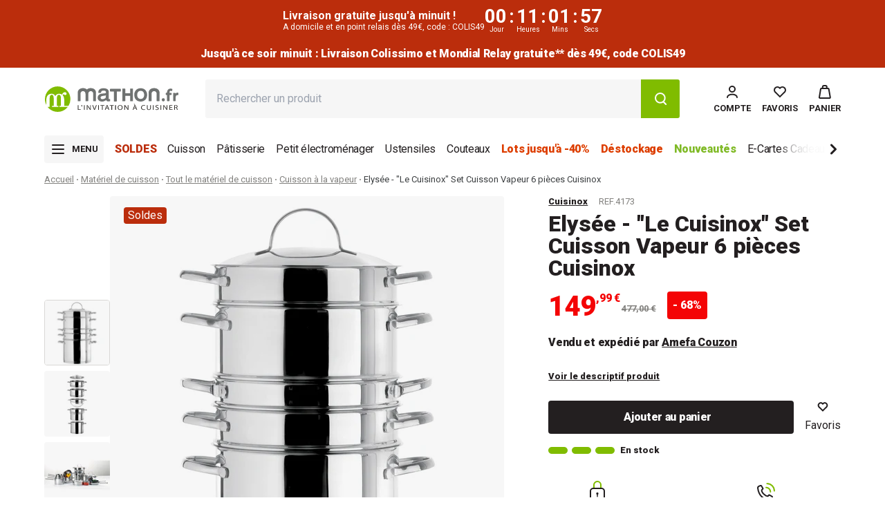

--- FILE ---
content_type: text/html; charset=utf-8
request_url: https://www.mathon.fr/products/cuisinox-elysee-le-cuisinox-set-cuisson-vapeur-6-pieces-cuisinox
body_size: 63081
content:
<!doctype html>
<html class='no-js' lang='fr'>
	<head>
		
<script type='text/javascript'>
	console.log('%cEulerian', 'background: lightgreen; color: black;');
	(function (e, a) {
		var i = e.length,
			y = 5381,
			k = 'script',
			s = window,
			v = document,
			o = v.createElement(k);
		for (; i; ) {
			i -= 1;
			y = (y * 33) ^ e.charCodeAt(i);
		}
		y = '_EA_' + (y >>>= 0);
		(function (e, a, s, y) {
			s[a] =
				s[a] ||
				function () {
					(s[y] = s[y] || []).push(arguments);
					s[y].eah = e;
				};
		})(e, a, s, y);
		i = (new Date() / 1e7) | 0;
		o.ea = y;
		y = i % 26;
		o.async = 1;
		o.src =
			'//' +
			e +
			'/' +
			String.fromCharCode(97 + y, 122 - y, 65 + y) +
			(i % 1e3) +
			'.js?2';
		s = v.getElementsByTagName(k)[0];
		s.parentNode.insertBefore(o, s);
	})('8crd.mathon.fr', 'EA_push');
</script>

		



	<script
		type='text/javascript'
		src='https://tag.search.sensefuel.live/tag/b5145ebc-2fc6-479e-ae88-bd6a88de2e8d/tagp.js'
		defer='defer'
	></script>



		<meta charset='utf-8'>
		<meta http-equiv='X-UA-Compatible' content='IE=edge'>
		<meta name='viewport' content='width=device-width,initial-scale=1'>
		<link rel='canonical' href='https://www.mathon.fr/products/cuisinox-elysee-le-cuisinox-set-cuisson-vapeur-6-pieces-cuisinox'>

		






		<link
			rel='preconnect'
			href='https://cdn.shopify.com'
			crossorigin
		>
		<link rel='preconnect' href='https://fonts.googleapis.com'>
		<link
			rel='preconnect'
			href='https://fonts.gstatic.com'
			crossorigin
		>
		<link
			href='https://fonts.googleapis.com/css2?family=Roboto:ital,wght@0,100;0,300;0,400;0,500;0,700;0,900;1,100;1,300;1,400;1,500;1,700;1,900&display=swap'
			rel='stylesheet'
		><link
				rel='icon'
				type='image/png'
				href='//www.mathon.fr/cdn/shop/files/favicon.png?crop=center&height=32&v=1689230329&width=32'
			><script type='application/ld+json'>
	{
		"@context": "https://schema.org",
		"@type": "OnlineBusiness",
		"name": "Mathon.fr",
		"url": "https://www.mathon.fr/",
		"logo": "http://www.mathon.fr/cdn/shop/files/logo-mathon.fr.2023.svg",
		"contactPoint": [
			{
				"@type": "ContactPoint",
				"telephone": "+33 4 58 08 03 00",
				"contactType": "customer service",
				"areaServed": "FR",
				"availableLanguage": ["French"],
				"contactOption": "TollFree",
				"availableTime": {
					"opens": "09:00",
					"closes": "17:00",
					"dayOfWeek": ["Monday", "Tuesday", "Wednesday", "Thursday", "Friday"]
				},
				"email": "commercial@mathon.fr"
			}
		],
		"sameAs": [
			"https://www.facebook.com/mathon.fr/",
			"https://www.linkedin.com/company/mathonfr/",
			"https://www.pinterest.fr/mathonfr/",
			"https://www.instagram.com/mathon.fr/",
			"https://www.youtube.com/channel/UCon7hXLJP15bRwT7-QAj-bg"
		],
		"address": {
			"@type": "PostalAddress",
			"streetAddress": "ZI La Gloriette Chatte",
			"addressLocality": "Saint-Marcellin",
			"postalCode": "38160",
			"addressCountry": "FR"
		}
	}
</script>

<script type='application/ld+json'>
	{
		"@context": "https://schema.org",
		"@type": "WebSite",
		"name": "Mathon",
		"url": "https://www.mathon.fr",
		"potentialAction": {
			"@type": "SearchAction",
			"target": {
				"@type": "EntryPoint",
				"urlTemplate": "https://www.mathon.fr/search?q{search_term_string}&type=product"
			},
			"query-input": {
				"@type": "PropertyValueSpecification",
				"valueRequired": "http://schema.org/True",
				"valueName": "search_term_string"
			}
		}
	}
</script>

		

<title>Elysée - &quot;Le Cuisinox&quot; Set Cuisson Vapeur 6 pièces Cuisinox - www.mathon.fr</title>


	<meta name='description' content='Notre produit Elysée - "Le Cuisinox" Set Cuisson Vapeur 6 pièces Cuisinox est à seulement 149,99 € (livraison offerte). Découvrez entièrement notre catégorie Cuisson à la vapeur pour un choix plus large d'articles de cuisine.'>


<meta property='og:site_name' content='Mathon'>
<meta property='og:site' content='https://www.mathon.fr'>
<meta property='og:url' content='https://www.mathon.fr/products/cuisinox-elysee-le-cuisinox-set-cuisson-vapeur-6-pieces-cuisinox'>
<meta property='og:title' content='Elysée - &quot;Le Cuisinox&quot; Set Cuisson Vapeur 6 pièces Cuisinox - www.mathon.fr'>
<meta property='og:type' content='website'>
<meta property='og:description' content='Notre produit Elysée - "Le Cuisinox" Set Cuisson Vapeur 6 pièces Cuisinox est à seulement 149,99 € (livraison offerte). Découvrez entièrement notre catégorie Cuisson à la vapeur pour un choix plus large d'articles de cuisine.'>
<meta property='og:locale' content=' fr_FR'><meta property='og:image' content='http://www.mathon.fr/cdn/shop/files/f6efd2f4992c4f39a69be7fa3b699908.jpg?v=1725004826'>
	<meta
		property='og:image:secure_url'
		content='https://www.mathon.fr/cdn/shop/files/f6efd2f4992c4f39a69be7fa3b699908.jpg?v=1725004826'
	>
	<meta
		property='og:image:alt'
		content='Elysée - &quot;Le Cuisinox&quot; Set Cuisson Vapeur 6 pièces Cuisinox - '
	>
	<meta property='og:image:width' content='1200'>
	<meta property='og:image:height' content='1200'><meta
		property='og:price:amount'
		content='149,99'
	>
	<meta property='og:price:currency' content='EUR'><meta name='twitter:card' content='summary_large_image'><meta name='twitter:title' content='Elysée - &quot;Le Cuisinox&quot; Set Cuisson Vapeur 6 pièces Cuisinox - www.mathon.fr'>
<meta name='twitter:description' content='Notre produit Elysée - "Le Cuisinox" Set Cuisson Vapeur 6 pièces Cuisinox est à seulement 149,99 € (livraison offerte). Découvrez entièrement notre catégorie Cuisson à la vapeur pour un choix plus large d'articles de cuisine.'><meta name='twitter:image' content='https://www.mathon.fr/cdn/shop/files/f6efd2f4992c4f39a69be7fa3b699908.jpg?v=1725004826'>

		<script src='//www.mathon.fr/cdn/shop/t/688/assets/global.js?v=106023748710139939071768828045' defer='defer'></script>
		<script src='//www.mathon.fr/cdn/shop/t/688/assets/product-form.js?v=165362038752696147821768828045' defer='defer'></script>

		

<script>
	window.sensefuel = window.sensefuel || {};
	window.sensefuel.store_code = "web";
</script>


		<script>window.performance && window.performance.mark && window.performance.mark('shopify.content_for_header.start');</script><meta id="shopify-digital-wallet" name="shopify-digital-wallet" content="/70800179492/digital_wallets/dialog">
<meta name="shopify-checkout-api-token" content="db4bb0081301a57d00b18485713fa223">
<meta id="in-context-paypal-metadata" data-shop-id="70800179492" data-venmo-supported="false" data-environment="production" data-locale="fr_FR" data-paypal-v4="true" data-currency="EUR">
<link rel="alternate" type="application/json+oembed" href="https://www.mathon.fr/products/cuisinox-elysee-le-cuisinox-set-cuisson-vapeur-6-pieces-cuisinox.oembed">
<script async="async" src="/checkouts/internal/preloads.js?locale=fr-FR"></script>
<script id="shopify-features" type="application/json">{"accessToken":"db4bb0081301a57d00b18485713fa223","betas":["rich-media-storefront-analytics"],"domain":"www.mathon.fr","predictiveSearch":true,"shopId":70800179492,"locale":"fr"}</script>
<script>var Shopify = Shopify || {};
Shopify.shop = "mathon-prod.myshopify.com";
Shopify.locale = "fr";
Shopify.currency = {"active":"EUR","rate":"1.0"};
Shopify.country = "FR";
Shopify.theme = {"name":"Soldes COLIS49 20\/01\/2026 2","id":192907182428,"schema_name":"Starter","schema_version":"16\/12\/25-494223","theme_store_id":887,"role":"main"};
Shopify.theme.handle = "null";
Shopify.theme.style = {"id":null,"handle":null};
Shopify.cdnHost = "www.mathon.fr/cdn";
Shopify.routes = Shopify.routes || {};
Shopify.routes.root = "/";</script>
<script type="module">!function(o){(o.Shopify=o.Shopify||{}).modules=!0}(window);</script>
<script>!function(o){function n(){var o=[];function n(){o.push(Array.prototype.slice.apply(arguments))}return n.q=o,n}var t=o.Shopify=o.Shopify||{};t.loadFeatures=n(),t.autoloadFeatures=n()}(window);</script>
<script id="shop-js-analytics" type="application/json">{"pageType":"product"}</script>
<script defer="defer" async type="module" src="//www.mathon.fr/cdn/shopifycloud/shop-js/modules/v2/client.init-shop-cart-sync_DyYWCJny.fr.esm.js"></script>
<script defer="defer" async type="module" src="//www.mathon.fr/cdn/shopifycloud/shop-js/modules/v2/chunk.common_BDBm0ZZC.esm.js"></script>
<script type="module">
  await import("//www.mathon.fr/cdn/shopifycloud/shop-js/modules/v2/client.init-shop-cart-sync_DyYWCJny.fr.esm.js");
await import("//www.mathon.fr/cdn/shopifycloud/shop-js/modules/v2/chunk.common_BDBm0ZZC.esm.js");

  window.Shopify.SignInWithShop?.initShopCartSync?.({"fedCMEnabled":true,"windoidEnabled":true});

</script>
<script>(function() {
  var isLoaded = false;
  function asyncLoad() {
    if (isLoaded) return;
    isLoaded = true;
    var urls = ["https:\/\/cdn.shipup.co\/latest_v2\/shipup-shopify.js?shop=mathon-prod.myshopify.com"];
    for (var i = 0; i < urls.length; i++) {
      var s = document.createElement('script');
      s.type = 'text/javascript';
      s.async = true;
      s.src = urls[i];
      var x = document.getElementsByTagName('script')[0];
      x.parentNode.insertBefore(s, x);
    }
  };
  if(window.attachEvent) {
    window.attachEvent('onload', asyncLoad);
  } else {
    window.addEventListener('load', asyncLoad, false);
  }
})();</script>
<script id="__st">var __st={"a":70800179492,"offset":3600,"reqid":"aaabc959-d27c-49c1-91d5-46c2c817dbec-1768910211","pageurl":"www.mathon.fr\/products\/cuisinox-elysee-le-cuisinox-set-cuisson-vapeur-6-pieces-cuisinox","u":"2af39d98282a","p":"product","rtyp":"product","rid":8542205673820};</script>
<script>window.ShopifyPaypalV4VisibilityTracking = true;</script>
<script id="form-persister">!function(){'use strict';const t='contact',e='new_comment',n=[[t,t],['blogs',e],['comments',e],[t,'customer']],o='password',r='form_key',c=['recaptcha-v3-token','g-recaptcha-response','h-captcha-response',o],s=()=>{try{return window.sessionStorage}catch{return}},i='__shopify_v',u=t=>t.elements[r],a=function(){const t=[...n].map((([t,e])=>`form[action*='/${t}']:not([data-nocaptcha='true']) input[name='form_type'][value='${e}']`)).join(',');var e;return e=t,()=>e?[...document.querySelectorAll(e)].map((t=>t.form)):[]}();function m(t){const e=u(t);a().includes(t)&&(!e||!e.value)&&function(t){try{if(!s())return;!function(t){const e=s();if(!e)return;const n=u(t);if(!n)return;const o=n.value;o&&e.removeItem(o)}(t);const e=Array.from(Array(32),(()=>Math.random().toString(36)[2])).join('');!function(t,e){u(t)||t.append(Object.assign(document.createElement('input'),{type:'hidden',name:r})),t.elements[r].value=e}(t,e),function(t,e){const n=s();if(!n)return;const r=[...t.querySelectorAll(`input[type='${o}']`)].map((({name:t})=>t)),u=[...c,...r],a={};for(const[o,c]of new FormData(t).entries())u.includes(o)||(a[o]=c);n.setItem(e,JSON.stringify({[i]:1,action:t.action,data:a}))}(t,e)}catch(e){console.error('failed to persist form',e)}}(t)}const f=t=>{if('true'===t.dataset.persistBound)return;const e=function(t,e){const n=function(t){return'function'==typeof t.submit?t.submit:HTMLFormElement.prototype.submit}(t).bind(t);return function(){let t;return()=>{t||(t=!0,(()=>{try{e(),n()}catch(t){(t=>{console.error('form submit failed',t)})(t)}})(),setTimeout((()=>t=!1),250))}}()}(t,(()=>{m(t)}));!function(t,e){if('function'==typeof t.submit&&'function'==typeof e)try{t.submit=e}catch{}}(t,e),t.addEventListener('submit',(t=>{t.preventDefault(),e()})),t.dataset.persistBound='true'};!function(){function t(t){const e=(t=>{const e=t.target;return e instanceof HTMLFormElement?e:e&&e.form})(t);e&&m(e)}document.addEventListener('submit',t),document.addEventListener('DOMContentLoaded',(()=>{const e=a();for(const t of e)f(t);var n;n=document.body,new window.MutationObserver((t=>{for(const e of t)if('childList'===e.type&&e.addedNodes.length)for(const t of e.addedNodes)1===t.nodeType&&'FORM'===t.tagName&&a().includes(t)&&f(t)})).observe(n,{childList:!0,subtree:!0,attributes:!1}),document.removeEventListener('submit',t)}))}()}();</script>
<script integrity="sha256-4kQ18oKyAcykRKYeNunJcIwy7WH5gtpwJnB7kiuLZ1E=" data-source-attribution="shopify.loadfeatures" defer="defer" src="//www.mathon.fr/cdn/shopifycloud/storefront/assets/storefront/load_feature-a0a9edcb.js" crossorigin="anonymous"></script>
<script data-source-attribution="shopify.dynamic_checkout.dynamic.init">var Shopify=Shopify||{};Shopify.PaymentButton=Shopify.PaymentButton||{isStorefrontPortableWallets:!0,init:function(){window.Shopify.PaymentButton.init=function(){};var t=document.createElement("script");t.src="https://www.mathon.fr/cdn/shopifycloud/portable-wallets/latest/portable-wallets.fr.js",t.type="module",document.head.appendChild(t)}};
</script>
<script data-source-attribution="shopify.dynamic_checkout.buyer_consent">
  function portableWalletsHideBuyerConsent(e){var t=document.getElementById("shopify-buyer-consent"),n=document.getElementById("shopify-subscription-policy-button");t&&n&&(t.classList.add("hidden"),t.setAttribute("aria-hidden","true"),n.removeEventListener("click",e))}function portableWalletsShowBuyerConsent(e){var t=document.getElementById("shopify-buyer-consent"),n=document.getElementById("shopify-subscription-policy-button");t&&n&&(t.classList.remove("hidden"),t.removeAttribute("aria-hidden"),n.addEventListener("click",e))}window.Shopify?.PaymentButton&&(window.Shopify.PaymentButton.hideBuyerConsent=portableWalletsHideBuyerConsent,window.Shopify.PaymentButton.showBuyerConsent=portableWalletsShowBuyerConsent);
</script>
<script data-source-attribution="shopify.dynamic_checkout.cart.bootstrap">document.addEventListener("DOMContentLoaded",(function(){function t(){return document.querySelector("shopify-accelerated-checkout-cart, shopify-accelerated-checkout")}if(t())Shopify.PaymentButton.init();else{new MutationObserver((function(e,n){t()&&(Shopify.PaymentButton.init(),n.disconnect())})).observe(document.body,{childList:!0,subtree:!0})}}));
</script>
<link id="shopify-accelerated-checkout-styles" rel="stylesheet" media="screen" href="https://www.mathon.fr/cdn/shopifycloud/portable-wallets/latest/accelerated-checkout-backwards-compat.css" crossorigin="anonymous">
<style id="shopify-accelerated-checkout-cart">
        #shopify-buyer-consent {
  margin-top: 1em;
  display: inline-block;
  width: 100%;
}

#shopify-buyer-consent.hidden {
  display: none;
}

#shopify-subscription-policy-button {
  background: none;
  border: none;
  padding: 0;
  text-decoration: underline;
  font-size: inherit;
  cursor: pointer;
}

#shopify-subscription-policy-button::before {
  box-shadow: none;
}

      </style>

<script>window.performance && window.performance.mark && window.performance.mark('shopify.content_for_header.end');</script>

		

		

		

		<script>
			document.documentElement.className =
				document.documentElement.className.replace('no-js', 'js');
			if (Shopify.designMode) {
				document.documentElement.classList.add('shopify-design-mode');
			}
		</script>

		
<script src="//www.mathon.fr/cdn/shop/t/688/assets/main.min.Cm2pLPF_.js" type="module"  defer  crossorigin="anonymous"></script>
<script id="legacy_main-legacy" nomodule data-src="//www.mathon.fr/cdn/shop/t/688/assets/main-legacy.min.DxRsOdJD.js" crossorigin="anonymous">System.import(document.getElementById('legacy_main-legacy').getAttribute('data-src'))</script><link href="//www.mathon.fr/cdn/shop/t/688/assets/main.min.BuwZQwpP.css" rel="stylesheet" type="text/css" media="all" />


		<!-- YOTPO -->
		
		

		<script>
			window.ClrzConfig = {
			  "yotpo": {
			    "appKey": "FsezFfkHHtJojFzfgsnUFPk759QPe63in6GHlkzi"
			  }
			}
		</script>

		<script>
			CUSTOMER_ID = '';
			SHOP_NAME = 'mathon-prod';
			LOGGED_IN = '';
		</script>

		<script
			src='https://cdn-widgetsrepository.yotpo.com/v1/loader/FsezFfkHHtJojFzfgsnUFPk759QPe63in6GHlkzi?languageCode=fr'
			async
		></script>

		
			<script
				type='text/javascript'
				src='https://try.abtasty.com/07c71a05e321ba14d87c81d13cc2096d.js'
			></script>
		

		<script src='//www.mathon.fr/cdn/shop/t/688/assets/delay-scripts.js?v=66981734787773682771768828045'></script>

		<script type='text/javascript'>
			(function (c, l, a, r, i, t, y) {
				c[a] =
					c[a] ||
					function () {
						(c[a].q = c[a].q || []).push(arguments);
					};
				t = l.createElement(r);
				t.async = 1;
				t.src = 'https://www.clarity.ms/tag/' + i;
				y = l.getElementsByTagName(r)[0];
				y.parentNode.insertBefore(t, y);
			})(window, document, 'clarity', 'script', 'r4gnioiag5');
		</script>
	<!-- BEGIN app block: shopify://apps/consentmo-gdpr/blocks/gdpr_cookie_consent/4fbe573f-a377-4fea-9801-3ee0858cae41 -->


<!-- END app block --><!-- BEGIN app block: shopify://apps/consentmo-gdpr/blocks/gdpr_tcf/4fbe573f-a377-4fea-9801-3ee0858cae41 -->
<!-- END app block --><!-- BEGIN app block: shopify://apps/easy-tag-gtm-data-layer/blocks/datalayer-embed-block/be308f3f-c82d-4290-b187-8561d4a8782a --><script>(function(w, d) {var f = d.getElementsByTagName('script')[0];var s = d.createElement('script');s.async = true;s.src = "https:\/\/cdn.shopify.com\/extensions\/9d4b20e8-14f7-4a65-86dc-eaa196dcf826\/2.1.0\/assets\/tidl-2.1.0.min.js";s.onload = function() {window.TAGinstall.init({"data_layer": {"model": "legacy","item_id_selector": "sku|variant_id"},"events":{"device_data":true,"user_data":true,"cart_data":true,"collections":true,"product_click":true,"product":true,"add_to_cart":true,"remove_from_cart":false,"login":true,"register":true,"search":true},"currency":"EUR","gtm_container_id":"GTM-5SQ9VNZ",}, {
   "_internal": {},"contextData": {"page": {"type":"product"}
   },"cartData" : {"pageType":"product","items": [],"total":0.0,"currency":"EUR"},"productData": {"currency":"EUR","items": [{"name":"Elysée - \"Le Cuisinox\" Set Cuisson Vapeur 6 pièces Cuisinox","brand":"Cuisinox","category":"Cuisson à la vapeur","variant":"SELLER_2002_48809","sku":"4173","barcode":"3031106153076","price":149.99,"compare_at_price":477.0,"product_id":"8542205673820","variant_id":"47146301981020","image":"\/\/www.mathon.fr\/cdn\/shop\/files\/f6efd2f4992c4f39a69be7fa3b699908.jpg?v=1725004826",
"handle":"cuisinox-elysee-le-cuisinox-set-cuisson-vapeur-6-pieces-cuisinox"}]
       }});


    };
    f.parentNode.insertBefore(s, f);
})(window, document);
</script>
<!-- Google Tag Manager -->
<script>(function(w,d,s,l,i){w[l]=w[l]||[];w[l].push({'gtm.start':
new Date().getTime(),event:'gtm.js'});var f=d.getElementsByTagName(s)[0],
j=d.createElement(s),dl=l!='dataLayer'?'&l='+l:'';j.async=true;j.src=
'https://www.googletagmanager.com/gtm.js?id='+i+dl;f.parentNode.insertBefore(j,f);
})(window,document,'script','dataLayer','GTM-5SQ9VNZ');</script>
<!-- End Google Tag Manager -->

<!-- END app block --><!-- BEGIN app block: shopify://apps/klaviyo-email-marketing-sms/blocks/klaviyo-onsite-embed/2632fe16-c075-4321-a88b-50b567f42507 -->












  <script async src="https://static.klaviyo.com/onsite/js/W6R3h4/klaviyo.js?company_id=W6R3h4"></script>
  <script>!function(){if(!window.klaviyo){window._klOnsite=window._klOnsite||[];try{window.klaviyo=new Proxy({},{get:function(n,i){return"push"===i?function(){var n;(n=window._klOnsite).push.apply(n,arguments)}:function(){for(var n=arguments.length,o=new Array(n),w=0;w<n;w++)o[w]=arguments[w];var t="function"==typeof o[o.length-1]?o.pop():void 0,e=new Promise((function(n){window._klOnsite.push([i].concat(o,[function(i){t&&t(i),n(i)}]))}));return e}}})}catch(n){window.klaviyo=window.klaviyo||[],window.klaviyo.push=function(){var n;(n=window._klOnsite).push.apply(n,arguments)}}}}();</script>

  
    <script id="viewed_product">
      if (item == null) {
        var _learnq = _learnq || [];

        var MetafieldReviews = null
        var MetafieldYotpoRating = null
        var MetafieldYotpoCount = null
        var MetafieldLooxRating = null
        var MetafieldLooxCount = null
        var okendoProduct = null
        var okendoProductReviewCount = null
        var okendoProductReviewAverageValue = null
        try {
          // The following fields are used for Customer Hub recently viewed in order to add reviews.
          // This information is not part of __kla_viewed. Instead, it is part of __kla_viewed_reviewed_items
          MetafieldReviews = {"rating":{"scale_min":"1.0","scale_max":"5.0","value":"5.0"},"rating_count":0};
          MetafieldYotpoRating = "0"
          MetafieldYotpoCount = "0"
          MetafieldLooxRating = null
          MetafieldLooxCount = null

          okendoProduct = null
          // If the okendo metafield is not legacy, it will error, which then requires the new json formatted data
          if (okendoProduct && 'error' in okendoProduct) {
            okendoProduct = null
          }
          okendoProductReviewCount = okendoProduct ? okendoProduct.reviewCount : null
          okendoProductReviewAverageValue = okendoProduct ? okendoProduct.reviewAverageValue : null
        } catch (error) {
          console.error('Error in Klaviyo onsite reviews tracking:', error);
        }

        var item = {
          Name: "Elysée - \"Le Cuisinox\" Set Cuisson Vapeur 6 pièces Cuisinox",
          ProductID: 8542205673820,
          Categories: ["Amefa Couzon","Bons plans matériel de cuisson","Cuisiner et manger équilibré","Cuisinox","Cuisson à la vapeur","Les indispensables de la rentrée","Optimiser son temps","Prix Noël des partenaires Marketplace","Soldes et promotions de nos partenaires marketplace","Soldes matériel de cuisson","Tous les produits","Tous les produits","Tous les produits en promotion","Tout le matériel de cuisson"],
          ImageURL: "https://www.mathon.fr/cdn/shop/files/f6efd2f4992c4f39a69be7fa3b699908_grande.jpg?v=1725004826",
          URL: "https://www.mathon.fr/products/cuisinox-elysee-le-cuisinox-set-cuisson-vapeur-6-pieces-cuisinox",
          Brand: "Cuisinox",
          Price: "149,99 €",
          Value: "149,99",
          CompareAtPrice: "477,00 €"
        };
        _learnq.push(['track', 'Viewed Product', item]);
        _learnq.push(['trackViewedItem', {
          Title: item.Name,
          ItemId: item.ProductID,
          Categories: item.Categories,
          ImageUrl: item.ImageURL,
          Url: item.URL,
          Metadata: {
            Brand: item.Brand,
            Price: item.Price,
            Value: item.Value,
            CompareAtPrice: item.CompareAtPrice
          },
          metafields:{
            reviews: MetafieldReviews,
            yotpo:{
              rating: MetafieldYotpoRating,
              count: MetafieldYotpoCount,
            },
            loox:{
              rating: MetafieldLooxRating,
              count: MetafieldLooxCount,
            },
            okendo: {
              rating: okendoProductReviewAverageValue,
              count: okendoProductReviewCount,
            }
          }
        }]);
      }
    </script>
  




  <script>
    window.klaviyoReviewsProductDesignMode = false
  </script>



  <!-- BEGIN app snippet: customer-hub-data --><script>
  if (!window.customerHub) {
    window.customerHub = {};
  }
  window.customerHub.storefrontRoutes = {
    login: "/account/login?return_url=%2F%23k-hub",
    register: "/account/register?return_url=%2F%23k-hub",
    logout: "/account/logout",
    profile: "/account",
    addresses: "/account/addresses",
  };
  
  window.customerHub.userId = null;
  
  window.customerHub.storeDomain = "mathon-prod.myshopify.com";

  
    window.customerHub.activeProduct = {
      name: "Elysée - \"Le Cuisinox\" Set Cuisson Vapeur 6 pièces Cuisinox",
      category: null,
      imageUrl: "https://www.mathon.fr/cdn/shop/files/f6efd2f4992c4f39a69be7fa3b699908_grande.jpg?v=1725004826",
      id: "8542205673820",
      link: "https://www.mathon.fr/products/cuisinox-elysee-le-cuisinox-set-cuisson-vapeur-6-pieces-cuisinox",
      variants: [
        
          {
            id: "47146301981020",
            
            imageUrl: null,
            
            price: "14999",
            currency: "EUR",
            availableForSale: true,
            title: "SELLER_2002_48809",
          },
        
      ],
    };
    window.customerHub.activeProduct.variants.forEach((variant) => {
        
        variant.price = `${variant.price.slice(0, -2)}.${variant.price.slice(-2)}`;
    });
  

  
    window.customerHub.storeLocale = {
        currentLanguage: 'fr',
        currentCountry: 'FR',
        availableLanguages: [
          
            {
              iso_code: 'fr',
              endonym_name: 'français'
            }
          
        ],
        availableCountries: [
          
            {
              iso_code: 'AT',
              name: 'Autriche',
              currency_code: 'EUR'
            },
          
            {
              iso_code: 'BE',
              name: 'Belgique',
              currency_code: 'EUR'
            },
          
            {
              iso_code: 'HR',
              name: 'Croatie',
              currency_code: 'EUR'
            },
          
            {
              iso_code: 'ES',
              name: 'Espagne',
              currency_code: 'EUR'
            },
          
            {
              iso_code: 'EE',
              name: 'Estonie',
              currency_code: 'EUR'
            },
          
            {
              iso_code: 'FR',
              name: 'France',
              currency_code: 'EUR'
            },
          
            {
              iso_code: 'GR',
              name: 'Grèce',
              currency_code: 'EUR'
            },
          
            {
              iso_code: 'IE',
              name: 'Irlande',
              currency_code: 'EUR'
            },
          
            {
              iso_code: 'IT',
              name: 'Italie',
              currency_code: 'EUR'
            },
          
            {
              iso_code: 'LV',
              name: 'Lettonie',
              currency_code: 'EUR'
            },
          
            {
              iso_code: 'LT',
              name: 'Lituanie',
              currency_code: 'EUR'
            },
          
            {
              iso_code: 'LU',
              name: 'Luxembourg',
              currency_code: 'EUR'
            },
          
            {
              iso_code: 'MC',
              name: 'Monaco',
              currency_code: 'EUR'
            },
          
            {
              iso_code: 'NL',
              name: 'Pays-Bas',
              currency_code: 'EUR'
            },
          
            {
              iso_code: 'PT',
              name: 'Portugal',
              currency_code: 'EUR'
            },
          
            {
              iso_code: 'SK',
              name: 'Slovaquie',
              currency_code: 'EUR'
            },
          
            {
              iso_code: 'SI',
              name: 'Slovénie',
              currency_code: 'EUR'
            }
          
        ]
    };
  
</script>
<!-- END app snippet -->





<!-- END app block --><!-- BEGIN app block: shopify://apps/microsoft-clarity/blocks/clarity_js/31c3d126-8116-4b4a-8ba1-baeda7c4aeea -->
<script type="text/javascript">
  (function (c, l, a, r, i, t, y) {
    c[a] = c[a] || function () { (c[a].q = c[a].q || []).push(arguments); };
    t = l.createElement(r); t.async = 1; t.src = "https://www.clarity.ms/tag/" + i + "?ref=shopify";
    y = l.getElementsByTagName(r)[0]; y.parentNode.insertBefore(t, y);

    c.Shopify.loadFeatures([{ name: "consent-tracking-api", version: "0.1" }], error => {
      if (error) {
        console.error("Error loading Shopify features:", error);
        return;
      }

      c[a]('consentv2', {
        ad_Storage: c.Shopify.customerPrivacy.marketingAllowed() ? "granted" : "denied",
        analytics_Storage: c.Shopify.customerPrivacy.analyticsProcessingAllowed() ? "granted" : "denied",
      });
    });

    l.addEventListener("visitorConsentCollected", function (e) {
      c[a]('consentv2', {
        ad_Storage: e.detail.marketingAllowed ? "granted" : "denied",
        analytics_Storage: e.detail.analyticsAllowed ? "granted" : "denied",
      });
    });
  })(window, document, "clarity", "script", "tqkkl0lrr8");
</script>



<!-- END app block --><!-- BEGIN app block: shopify://apps/microsoft-clarity/blocks/brandAgents_js/31c3d126-8116-4b4a-8ba1-baeda7c4aeea -->





<!-- END app block --><script src="https://cdn.shopify.com/extensions/019b0ca3-aa13-7aa2-a0b4-6cb667a1f6f7/essential-countdown-timer-55/assets/countdown_timer_essential_apps.min.js" type="text/javascript" defer="defer"></script>
<script src="https://cdn.shopify.com/extensions/019bdb03-77f8-7c29-b700-3259c0e3bd1c/consentmo-gdpr-577/assets/consentmo_tcf.js" type="text/javascript" defer="defer"></script>
<script src="https://cdn.shopify.com/extensions/019bdb03-77f8-7c29-b700-3259c0e3bd1c/consentmo-gdpr-577/assets/consentmo_cookie_consent.js" type="text/javascript" defer="defer"></script>
<script src="https://cdn.shopify.com/extensions/019bc5da-5ba6-7e9a-9888-a6222a70d7c3/js-client-214/assets/pushowl-shopify.js" type="text/javascript" defer="defer"></script>
<link href="https://monorail-edge.shopifysvc.com" rel="dns-prefetch">
<script>(function(){if ("sendBeacon" in navigator && "performance" in window) {try {var session_token_from_headers = performance.getEntriesByType('navigation')[0].serverTiming.find(x => x.name == '_s').description;} catch {var session_token_from_headers = undefined;}var session_cookie_matches = document.cookie.match(/_shopify_s=([^;]*)/);var session_token_from_cookie = session_cookie_matches && session_cookie_matches.length === 2 ? session_cookie_matches[1] : "";var session_token = session_token_from_headers || session_token_from_cookie || "";function handle_abandonment_event(e) {var entries = performance.getEntries().filter(function(entry) {return /monorail-edge.shopifysvc.com/.test(entry.name);});if (!window.abandonment_tracked && entries.length === 0) {window.abandonment_tracked = true;var currentMs = Date.now();var navigation_start = performance.timing.navigationStart;var payload = {shop_id: 70800179492,url: window.location.href,navigation_start,duration: currentMs - navigation_start,session_token,page_type: "product"};window.navigator.sendBeacon("https://monorail-edge.shopifysvc.com/v1/produce", JSON.stringify({schema_id: "online_store_buyer_site_abandonment/1.1",payload: payload,metadata: {event_created_at_ms: currentMs,event_sent_at_ms: currentMs}}));}}window.addEventListener('pagehide', handle_abandonment_event);}}());</script>
<script id="web-pixels-manager-setup">(function e(e,d,r,n,o){if(void 0===o&&(o={}),!Boolean(null===(a=null===(i=window.Shopify)||void 0===i?void 0:i.analytics)||void 0===a?void 0:a.replayQueue)){var i,a;window.Shopify=window.Shopify||{};var t=window.Shopify;t.analytics=t.analytics||{};var s=t.analytics;s.replayQueue=[],s.publish=function(e,d,r){return s.replayQueue.push([e,d,r]),!0};try{self.performance.mark("wpm:start")}catch(e){}var l=function(){var e={modern:/Edge?\/(1{2}[4-9]|1[2-9]\d|[2-9]\d{2}|\d{4,})\.\d+(\.\d+|)|Firefox\/(1{2}[4-9]|1[2-9]\d|[2-9]\d{2}|\d{4,})\.\d+(\.\d+|)|Chrom(ium|e)\/(9{2}|\d{3,})\.\d+(\.\d+|)|(Maci|X1{2}).+ Version\/(15\.\d+|(1[6-9]|[2-9]\d|\d{3,})\.\d+)([,.]\d+|)( \(\w+\)|)( Mobile\/\w+|) Safari\/|Chrome.+OPR\/(9{2}|\d{3,})\.\d+\.\d+|(CPU[ +]OS|iPhone[ +]OS|CPU[ +]iPhone|CPU IPhone OS|CPU iPad OS)[ +]+(15[._]\d+|(1[6-9]|[2-9]\d|\d{3,})[._]\d+)([._]\d+|)|Android:?[ /-](13[3-9]|1[4-9]\d|[2-9]\d{2}|\d{4,})(\.\d+|)(\.\d+|)|Android.+Firefox\/(13[5-9]|1[4-9]\d|[2-9]\d{2}|\d{4,})\.\d+(\.\d+|)|Android.+Chrom(ium|e)\/(13[3-9]|1[4-9]\d|[2-9]\d{2}|\d{4,})\.\d+(\.\d+|)|SamsungBrowser\/([2-9]\d|\d{3,})\.\d+/,legacy:/Edge?\/(1[6-9]|[2-9]\d|\d{3,})\.\d+(\.\d+|)|Firefox\/(5[4-9]|[6-9]\d|\d{3,})\.\d+(\.\d+|)|Chrom(ium|e)\/(5[1-9]|[6-9]\d|\d{3,})\.\d+(\.\d+|)([\d.]+$|.*Safari\/(?![\d.]+ Edge\/[\d.]+$))|(Maci|X1{2}).+ Version\/(10\.\d+|(1[1-9]|[2-9]\d|\d{3,})\.\d+)([,.]\d+|)( \(\w+\)|)( Mobile\/\w+|) Safari\/|Chrome.+OPR\/(3[89]|[4-9]\d|\d{3,})\.\d+\.\d+|(CPU[ +]OS|iPhone[ +]OS|CPU[ +]iPhone|CPU IPhone OS|CPU iPad OS)[ +]+(10[._]\d+|(1[1-9]|[2-9]\d|\d{3,})[._]\d+)([._]\d+|)|Android:?[ /-](13[3-9]|1[4-9]\d|[2-9]\d{2}|\d{4,})(\.\d+|)(\.\d+|)|Mobile Safari.+OPR\/([89]\d|\d{3,})\.\d+\.\d+|Android.+Firefox\/(13[5-9]|1[4-9]\d|[2-9]\d{2}|\d{4,})\.\d+(\.\d+|)|Android.+Chrom(ium|e)\/(13[3-9]|1[4-9]\d|[2-9]\d{2}|\d{4,})\.\d+(\.\d+|)|Android.+(UC? ?Browser|UCWEB|U3)[ /]?(15\.([5-9]|\d{2,})|(1[6-9]|[2-9]\d|\d{3,})\.\d+)\.\d+|SamsungBrowser\/(5\.\d+|([6-9]|\d{2,})\.\d+)|Android.+MQ{2}Browser\/(14(\.(9|\d{2,})|)|(1[5-9]|[2-9]\d|\d{3,})(\.\d+|))(\.\d+|)|K[Aa][Ii]OS\/(3\.\d+|([4-9]|\d{2,})\.\d+)(\.\d+|)/},d=e.modern,r=e.legacy,n=navigator.userAgent;return n.match(d)?"modern":n.match(r)?"legacy":"unknown"}(),u="modern"===l?"modern":"legacy",c=(null!=n?n:{modern:"",legacy:""})[u],f=function(e){return[e.baseUrl,"/wpm","/b",e.hashVersion,"modern"===e.buildTarget?"m":"l",".js"].join("")}({baseUrl:d,hashVersion:r,buildTarget:u}),m=function(e){var d=e.version,r=e.bundleTarget,n=e.surface,o=e.pageUrl,i=e.monorailEndpoint;return{emit:function(e){var a=e.status,t=e.errorMsg,s=(new Date).getTime(),l=JSON.stringify({metadata:{event_sent_at_ms:s},events:[{schema_id:"web_pixels_manager_load/3.1",payload:{version:d,bundle_target:r,page_url:o,status:a,surface:n,error_msg:t},metadata:{event_created_at_ms:s}}]});if(!i)return console&&console.warn&&console.warn("[Web Pixels Manager] No Monorail endpoint provided, skipping logging."),!1;try{return self.navigator.sendBeacon.bind(self.navigator)(i,l)}catch(e){}var u=new XMLHttpRequest;try{return u.open("POST",i,!0),u.setRequestHeader("Content-Type","text/plain"),u.send(l),!0}catch(e){return console&&console.warn&&console.warn("[Web Pixels Manager] Got an unhandled error while logging to Monorail."),!1}}}}({version:r,bundleTarget:l,surface:e.surface,pageUrl:self.location.href,monorailEndpoint:e.monorailEndpoint});try{o.browserTarget=l,function(e){var d=e.src,r=e.async,n=void 0===r||r,o=e.onload,i=e.onerror,a=e.sri,t=e.scriptDataAttributes,s=void 0===t?{}:t,l=document.createElement("script"),u=document.querySelector("head"),c=document.querySelector("body");if(l.async=n,l.src=d,a&&(l.integrity=a,l.crossOrigin="anonymous"),s)for(var f in s)if(Object.prototype.hasOwnProperty.call(s,f))try{l.dataset[f]=s[f]}catch(e){}if(o&&l.addEventListener("load",o),i&&l.addEventListener("error",i),u)u.appendChild(l);else{if(!c)throw new Error("Did not find a head or body element to append the script");c.appendChild(l)}}({src:f,async:!0,onload:function(){if(!function(){var e,d;return Boolean(null===(d=null===(e=window.Shopify)||void 0===e?void 0:e.analytics)||void 0===d?void 0:d.initialized)}()){var d=window.webPixelsManager.init(e)||void 0;if(d){var r=window.Shopify.analytics;r.replayQueue.forEach((function(e){var r=e[0],n=e[1],o=e[2];d.publishCustomEvent(r,n,o)})),r.replayQueue=[],r.publish=d.publishCustomEvent,r.visitor=d.visitor,r.initialized=!0}}},onerror:function(){return m.emit({status:"failed",errorMsg:"".concat(f," has failed to load")})},sri:function(e){var d=/^sha384-[A-Za-z0-9+/=]+$/;return"string"==typeof e&&d.test(e)}(c)?c:"",scriptDataAttributes:o}),m.emit({status:"loading"})}catch(e){m.emit({status:"failed",errorMsg:(null==e?void 0:e.message)||"Unknown error"})}}})({shopId: 70800179492,storefrontBaseUrl: "https://www.mathon.fr",extensionsBaseUrl: "https://extensions.shopifycdn.com/cdn/shopifycloud/web-pixels-manager",monorailEndpoint: "https://monorail-edge.shopifysvc.com/unstable/produce_batch",surface: "storefront-renderer",enabledBetaFlags: ["2dca8a86"],webPixelsConfigList: [{"id":"3195896156","configuration":"{\"subdomain\": \"mathon-prod\"}","eventPayloadVersion":"v1","runtimeContext":"STRICT","scriptVersion":"69e1bed23f1568abe06fb9d113379033","type":"APP","apiClientId":1615517,"privacyPurposes":["ANALYTICS","MARKETING","SALE_OF_DATA"],"dataSharingAdjustments":{"protectedCustomerApprovalScopes":["read_customer_address","read_customer_email","read_customer_name","read_customer_personal_data","read_customer_phone"]}},{"id":"3085926748","configuration":"{\"projectId\":\"tqkkl0lrr8\"}","eventPayloadVersion":"v1","runtimeContext":"STRICT","scriptVersion":"737156edc1fafd4538f270df27821f1c","type":"APP","apiClientId":240074326017,"privacyPurposes":[],"capabilities":["advanced_dom_events"],"dataSharingAdjustments":{"protectedCustomerApprovalScopes":["read_customer_personal_data"]}},{"id":"2885189980","configuration":"{\"accountID\":\"W6R3h4\",\"webPixelConfig\":\"eyJlbmFibGVBZGRlZFRvQ2FydEV2ZW50cyI6IHRydWV9\"}","eventPayloadVersion":"v1","runtimeContext":"STRICT","scriptVersion":"524f6c1ee37bacdca7657a665bdca589","type":"APP","apiClientId":123074,"privacyPurposes":["ANALYTICS","MARKETING"],"dataSharingAdjustments":{"protectedCustomerApprovalScopes":["read_customer_address","read_customer_email","read_customer_name","read_customer_personal_data","read_customer_phone"]}},{"id":"2184970588","configuration":"{\"ti\":\"211063272\",\"endpoint\":\"https:\/\/bat.bing.com\/action\/0\"}","eventPayloadVersion":"v1","runtimeContext":"STRICT","scriptVersion":"5ee93563fe31b11d2d65e2f09a5229dc","type":"APP","apiClientId":2997493,"privacyPurposes":["ANALYTICS","MARKETING","SALE_OF_DATA"],"dataSharingAdjustments":{"protectedCustomerApprovalScopes":["read_customer_personal_data"]}},{"id":"2147058012","configuration":"{\"config\":\"{\\\"google_tag_ids\\\":[\\\"G-X4JGMNL9EN\\\",\\\"AW-1068792765\\\",\\\"AW-573987469\\\",\\\"AW-16460269819\\\",\\\"AW-16455559594\\\",\\\"AW-11234435658\\\"],\\\"target_country\\\":\\\"FR\\\",\\\"gtag_events\\\":[{\\\"type\\\":\\\"begin_checkout\\\",\\\"action_label\\\":[\\\"G-X4JGMNL9EN\\\",\\\"AW-1068792765\\\/Hp3KCNiB_80aEL330f0D\\\",\\\"AW-1068792765\\\",\\\"AW-11234435658\\\",\\\"AW-16455559594\\\",\\\"AW-16460269819\\\"]},{\\\"type\\\":\\\"search\\\",\\\"action_label\\\":[\\\"G-X4JGMNL9EN\\\",\\\"AW-1068792765\\\/BJ8zCMSF_80aEL330f0D\\\",\\\"AW-1068792765\\\",\\\"AW-11234435658\\\",\\\"AW-16455559594\\\",\\\"AW-16460269819\\\"]},{\\\"type\\\":\\\"view_item\\\",\\\"action_label\\\":[\\\"G-X4JGMNL9EN\\\",\\\"AW-1068792765\\\/SG-6CMGF_80aEL330f0D\\\",\\\"AW-1068792765\\\",\\\"AW-11234435658\\\",\\\"AW-16455559594\\\",\\\"AW-16460269819\\\"]},{\\\"type\\\":\\\"purchase\\\",\\\"action_label\\\":[\\\"G-X4JGMNL9EN\\\",\\\"AW-1068792765\\\/aQU9CNWB_80aEL330f0D\\\",\\\"AW-16455559594\\\/sN3KCKn155EZEKrTz6Y9\\\",\\\"AW-573987469\\\/0ND-CKO75eEBEI212ZEC\\\",\\\"AW-1068792765\\\/dPAPCJWromUQvffR_QM\\\",\\\"AW-11234435658\\\/8dUUCJyx-swYEMrE_-wp\\\",\\\"AW-16460269819\\\/0-vsCMbjkpcZEPuR76g9\\\",\\\"AW-16460269819\\\/QGNOCLfX4dcaEPuR76g9\\\",\\\"AW-16455559594\\\/O5ASCJP049caEKrTz6Y9\\\",\\\"AW-11234435658\\\/16MACNCS49caEMrE_-wp\\\",\\\"AW-1068792765\\\",\\\"AW-11234435658\\\",\\\"AW-16455559594\\\",\\\"AW-16460269819\\\"]},{\\\"type\\\":\\\"page_view\\\",\\\"action_label\\\":[\\\"G-X4JGMNL9EN\\\",\\\"AW-1068792765\\\/XrOrCN6B_80aEL330f0D\\\",\\\"AW-1068792765\\\",\\\"AW-11234435658\\\",\\\"AW-16455559594\\\",\\\"AW-16460269819\\\"]},{\\\"type\\\":\\\"add_payment_info\\\",\\\"action_label\\\":[\\\"G-X4JGMNL9EN\\\",\\\"AW-1068792765\\\/X6I1CMeF_80aEL330f0D\\\",\\\"AW-1068792765\\\",\\\"AW-11234435658\\\",\\\"AW-16455559594\\\",\\\"AW-16460269819\\\"]},{\\\"type\\\":\\\"add_to_cart\\\",\\\"action_label\\\":[\\\"G-X4JGMNL9EN\\\",\\\"AW-1068792765\\\/C6WICNuB_80aEL330f0D\\\",\\\"AW-1068792765\\\",\\\"AW-11234435658\\\",\\\"AW-16455559594\\\",\\\"AW-16460269819\\\"]}],\\\"enable_monitoring_mode\\\":false}\"}","eventPayloadVersion":"v1","runtimeContext":"OPEN","scriptVersion":"b2a88bafab3e21179ed38636efcd8a93","type":"APP","apiClientId":1780363,"privacyPurposes":[],"dataSharingAdjustments":{"protectedCustomerApprovalScopes":["read_customer_address","read_customer_email","read_customer_name","read_customer_personal_data","read_customer_phone"]}},{"id":"283017564","eventPayloadVersion":"1","runtimeContext":"LAX","scriptVersion":"1","type":"CUSTOM","privacyPurposes":[],"name":"Tracking Checkout _ CLRZ"},{"id":"285835612","eventPayloadVersion":"1","runtimeContext":"LAX","scriptVersion":"3","type":"CUSTOM","privacyPurposes":["SALE_OF_DATA"],"name":"Microsoft UET via Consentmo"},{"id":"shopify-app-pixel","configuration":"{}","eventPayloadVersion":"v1","runtimeContext":"STRICT","scriptVersion":"0450","apiClientId":"shopify-pixel","type":"APP","privacyPurposes":["ANALYTICS","MARKETING"]},{"id":"shopify-custom-pixel","eventPayloadVersion":"v1","runtimeContext":"LAX","scriptVersion":"0450","apiClientId":"shopify-pixel","type":"CUSTOM","privacyPurposes":["ANALYTICS","MARKETING"]}],isMerchantRequest: false,initData: {"shop":{"name":"Mathon","paymentSettings":{"currencyCode":"EUR"},"myshopifyDomain":"mathon-prod.myshopify.com","countryCode":"FR","storefrontUrl":"https:\/\/www.mathon.fr"},"customer":null,"cart":null,"checkout":null,"productVariants":[{"price":{"amount":149.99,"currencyCode":"EUR"},"product":{"title":"Elysée - \"Le Cuisinox\" Set Cuisson Vapeur 6 pièces Cuisinox","vendor":"Cuisinox","id":"8542205673820","untranslatedTitle":"Elysée - \"Le Cuisinox\" Set Cuisson Vapeur 6 pièces Cuisinox","url":"\/products\/cuisinox-elysee-le-cuisinox-set-cuisson-vapeur-6-pieces-cuisinox","type":"Cuisson à la vapeur"},"id":"47146301981020","image":{"src":"\/\/www.mathon.fr\/cdn\/shop\/files\/f6efd2f4992c4f39a69be7fa3b699908.jpg?v=1725004826"},"sku":"4173","title":"SELLER_2002_48809","untranslatedTitle":"SELLER_2002_48809"}],"purchasingCompany":null},},"https://www.mathon.fr/cdn","fcfee988w5aeb613cpc8e4bc33m6693e112",{"modern":"","legacy":""},{"shopId":"70800179492","storefrontBaseUrl":"https:\/\/www.mathon.fr","extensionBaseUrl":"https:\/\/extensions.shopifycdn.com\/cdn\/shopifycloud\/web-pixels-manager","surface":"storefront-renderer","enabledBetaFlags":"[\"2dca8a86\"]","isMerchantRequest":"false","hashVersion":"fcfee988w5aeb613cpc8e4bc33m6693e112","publish":"custom","events":"[[\"page_viewed\",{}],[\"product_viewed\",{\"productVariant\":{\"price\":{\"amount\":149.99,\"currencyCode\":\"EUR\"},\"product\":{\"title\":\"Elysée - \\\"Le Cuisinox\\\" Set Cuisson Vapeur 6 pièces Cuisinox\",\"vendor\":\"Cuisinox\",\"id\":\"8542205673820\",\"untranslatedTitle\":\"Elysée - \\\"Le Cuisinox\\\" Set Cuisson Vapeur 6 pièces Cuisinox\",\"url\":\"\/products\/cuisinox-elysee-le-cuisinox-set-cuisson-vapeur-6-pieces-cuisinox\",\"type\":\"Cuisson à la vapeur\"},\"id\":\"47146301981020\",\"image\":{\"src\":\"\/\/www.mathon.fr\/cdn\/shop\/files\/f6efd2f4992c4f39a69be7fa3b699908.jpg?v=1725004826\"},\"sku\":\"4173\",\"title\":\"SELLER_2002_48809\",\"untranslatedTitle\":\"SELLER_2002_48809\"}}]]"});</script><script>
  window.ShopifyAnalytics = window.ShopifyAnalytics || {};
  window.ShopifyAnalytics.meta = window.ShopifyAnalytics.meta || {};
  window.ShopifyAnalytics.meta.currency = 'EUR';
  var meta = {"product":{"id":8542205673820,"gid":"gid:\/\/shopify\/Product\/8542205673820","vendor":"Cuisinox","type":"Cuisson à la vapeur","handle":"cuisinox-elysee-le-cuisinox-set-cuisson-vapeur-6-pieces-cuisinox","variants":[{"id":47146301981020,"price":14999,"name":"Elysée - \"Le Cuisinox\" Set Cuisson Vapeur 6 pièces Cuisinox - SELLER_2002_48809","public_title":"SELLER_2002_48809","sku":"4173"}],"remote":false},"page":{"pageType":"product","resourceType":"product","resourceId":8542205673820,"requestId":"aaabc959-d27c-49c1-91d5-46c2c817dbec-1768910211"}};
  for (var attr in meta) {
    window.ShopifyAnalytics.meta[attr] = meta[attr];
  }
</script>
<script class="analytics">
  (function () {
    var customDocumentWrite = function(content) {
      var jquery = null;

      if (window.jQuery) {
        jquery = window.jQuery;
      } else if (window.Checkout && window.Checkout.$) {
        jquery = window.Checkout.$;
      }

      if (jquery) {
        jquery('body').append(content);
      }
    };

    var hasLoggedConversion = function(token) {
      if (token) {
        return document.cookie.indexOf('loggedConversion=' + token) !== -1;
      }
      return false;
    }

    var setCookieIfConversion = function(token) {
      if (token) {
        var twoMonthsFromNow = new Date(Date.now());
        twoMonthsFromNow.setMonth(twoMonthsFromNow.getMonth() + 2);

        document.cookie = 'loggedConversion=' + token + '; expires=' + twoMonthsFromNow;
      }
    }

    var trekkie = window.ShopifyAnalytics.lib = window.trekkie = window.trekkie || [];
    if (trekkie.integrations) {
      return;
    }
    trekkie.methods = [
      'identify',
      'page',
      'ready',
      'track',
      'trackForm',
      'trackLink'
    ];
    trekkie.factory = function(method) {
      return function() {
        var args = Array.prototype.slice.call(arguments);
        args.unshift(method);
        trekkie.push(args);
        return trekkie;
      };
    };
    for (var i = 0; i < trekkie.methods.length; i++) {
      var key = trekkie.methods[i];
      trekkie[key] = trekkie.factory(key);
    }
    trekkie.load = function(config) {
      trekkie.config = config || {};
      trekkie.config.initialDocumentCookie = document.cookie;
      var first = document.getElementsByTagName('script')[0];
      var script = document.createElement('script');
      script.type = 'text/javascript';
      script.onerror = function(e) {
        var scriptFallback = document.createElement('script');
        scriptFallback.type = 'text/javascript';
        scriptFallback.onerror = function(error) {
                var Monorail = {
      produce: function produce(monorailDomain, schemaId, payload) {
        var currentMs = new Date().getTime();
        var event = {
          schema_id: schemaId,
          payload: payload,
          metadata: {
            event_created_at_ms: currentMs,
            event_sent_at_ms: currentMs
          }
        };
        return Monorail.sendRequest("https://" + monorailDomain + "/v1/produce", JSON.stringify(event));
      },
      sendRequest: function sendRequest(endpointUrl, payload) {
        // Try the sendBeacon API
        if (window && window.navigator && typeof window.navigator.sendBeacon === 'function' && typeof window.Blob === 'function' && !Monorail.isIos12()) {
          var blobData = new window.Blob([payload], {
            type: 'text/plain'
          });

          if (window.navigator.sendBeacon(endpointUrl, blobData)) {
            return true;
          } // sendBeacon was not successful

        } // XHR beacon

        var xhr = new XMLHttpRequest();

        try {
          xhr.open('POST', endpointUrl);
          xhr.setRequestHeader('Content-Type', 'text/plain');
          xhr.send(payload);
        } catch (e) {
          console.log(e);
        }

        return false;
      },
      isIos12: function isIos12() {
        return window.navigator.userAgent.lastIndexOf('iPhone; CPU iPhone OS 12_') !== -1 || window.navigator.userAgent.lastIndexOf('iPad; CPU OS 12_') !== -1;
      }
    };
    Monorail.produce('monorail-edge.shopifysvc.com',
      'trekkie_storefront_load_errors/1.1',
      {shop_id: 70800179492,
      theme_id: 192907182428,
      app_name: "storefront",
      context_url: window.location.href,
      source_url: "//www.mathon.fr/cdn/s/trekkie.storefront.cd680fe47e6c39ca5d5df5f0a32d569bc48c0f27.min.js"});

        };
        scriptFallback.async = true;
        scriptFallback.src = '//www.mathon.fr/cdn/s/trekkie.storefront.cd680fe47e6c39ca5d5df5f0a32d569bc48c0f27.min.js';
        first.parentNode.insertBefore(scriptFallback, first);
      };
      script.async = true;
      script.src = '//www.mathon.fr/cdn/s/trekkie.storefront.cd680fe47e6c39ca5d5df5f0a32d569bc48c0f27.min.js';
      first.parentNode.insertBefore(script, first);
    };
    trekkie.load(
      {"Trekkie":{"appName":"storefront","development":false,"defaultAttributes":{"shopId":70800179492,"isMerchantRequest":null,"themeId":192907182428,"themeCityHash":"6539061276683221033","contentLanguage":"fr","currency":"EUR"},"isServerSideCookieWritingEnabled":true,"monorailRegion":"shop_domain","enabledBetaFlags":["65f19447"]},"Session Attribution":{},"S2S":{"facebookCapiEnabled":false,"source":"trekkie-storefront-renderer","apiClientId":580111}}
    );

    var loaded = false;
    trekkie.ready(function() {
      if (loaded) return;
      loaded = true;

      window.ShopifyAnalytics.lib = window.trekkie;

      var originalDocumentWrite = document.write;
      document.write = customDocumentWrite;
      try { window.ShopifyAnalytics.merchantGoogleAnalytics.call(this); } catch(error) {};
      document.write = originalDocumentWrite;

      window.ShopifyAnalytics.lib.page(null,{"pageType":"product","resourceType":"product","resourceId":8542205673820,"requestId":"aaabc959-d27c-49c1-91d5-46c2c817dbec-1768910211","shopifyEmitted":true});

      var match = window.location.pathname.match(/checkouts\/(.+)\/(thank_you|post_purchase)/)
      var token = match? match[1]: undefined;
      if (!hasLoggedConversion(token)) {
        setCookieIfConversion(token);
        window.ShopifyAnalytics.lib.track("Viewed Product",{"currency":"EUR","variantId":47146301981020,"productId":8542205673820,"productGid":"gid:\/\/shopify\/Product\/8542205673820","name":"Elysée - \"Le Cuisinox\" Set Cuisson Vapeur 6 pièces Cuisinox - SELLER_2002_48809","price":"149.99","sku":"4173","brand":"Cuisinox","variant":"SELLER_2002_48809","category":"Cuisson à la vapeur","nonInteraction":true,"remote":false},undefined,undefined,{"shopifyEmitted":true});
      window.ShopifyAnalytics.lib.track("monorail:\/\/trekkie_storefront_viewed_product\/1.1",{"currency":"EUR","variantId":47146301981020,"productId":8542205673820,"productGid":"gid:\/\/shopify\/Product\/8542205673820","name":"Elysée - \"Le Cuisinox\" Set Cuisson Vapeur 6 pièces Cuisinox - SELLER_2002_48809","price":"149.99","sku":"4173","brand":"Cuisinox","variant":"SELLER_2002_48809","category":"Cuisson à la vapeur","nonInteraction":true,"remote":false,"referer":"https:\/\/www.mathon.fr\/products\/cuisinox-elysee-le-cuisinox-set-cuisson-vapeur-6-pieces-cuisinox"});
      }
    });


        var eventsListenerScript = document.createElement('script');
        eventsListenerScript.async = true;
        eventsListenerScript.src = "//www.mathon.fr/cdn/shopifycloud/storefront/assets/shop_events_listener-3da45d37.js";
        document.getElementsByTagName('head')[0].appendChild(eventsListenerScript);

})();</script>
<script
  defer
  src="https://www.mathon.fr/cdn/shopifycloud/perf-kit/shopify-perf-kit-3.0.4.min.js"
  data-application="storefront-renderer"
  data-shop-id="70800179492"
  data-render-region="gcp-us-east1"
  data-page-type="product"
  data-theme-instance-id="192907182428"
  data-theme-name="Starter"
  data-theme-version="16/12/25-494223"
  data-monorail-region="shop_domain"
  data-resource-timing-sampling-rate="10"
  data-shs="true"
  data-shs-beacon="true"
  data-shs-export-with-fetch="true"
  data-shs-logs-sample-rate="1"
  data-shs-beacon-endpoint="https://www.mathon.fr/api/collect"
></script>
</head>

	<!-- /storyblok/views/component/_svgIcons.liquid -->
<svg
	style='position: absolute; width: 0; height: 0; overflow: hidden;'
	version='1.1'
	xmlns='http://www.w3.org/2000/svg'
	xmlns:xlink='http://www.w3.org/1999/xlink'
>
	<defs>
	  {# UI #}
	  <symbol id="icon-garbage" viewBox="0 0 25 25">
	    <title>Garbage</title>
	    <path  fill="none" d="m7.4 8.756.694 9.15a2 2 0 0 0 1.994 1.85h4.625a2 2 0 0 0 1.994-1.85l.693-9.15m-11-2h12m-4 4v6m-4-6v6" stroke="#231F20" stroke-linecap="round" stroke-width="1" />
	    <path fill="none" d="M14.4 6.756v-1a1 1 0 0 0-1-1h-2a1 1 0 0 0-1 1v1" stroke="#231F20" stroke-width="1" />
	  </symbol>
	  <symbol id="icon-quote" viewBox="0 0 34 27">
	    <title>Quote</title>
	    <path d="M16.584.256V7.97c0 2.148-.423 4.362-1.27 6.64a30.231 30.231 0 0 1-3.222 6.397c-1.335 1.986-2.8 3.678-4.395 5.078L.812 22.229a39.564 39.564 0 0 0 2.979-6.25c.846-2.28 1.27-4.948 1.27-8.008V.256h11.523Zm17.236 0V7.97c0 2.148-.423 4.362-1.27 6.64a30.226 30.226 0 0 1-3.222 6.397c-1.334 1.986-2.8 3.678-4.394 5.078l-6.885-3.857a39.552 39.552 0 0 0 2.978-6.25c.847-2.28 1.27-4.948 1.27-8.008V.256H33.82Z"/>
	  </symbol>
	  <symbol id="icon-box" viewBox="0 0 24 24">
	      <title>Box</title>
	      <path fill="none" d="M4 6.656L12 9.328L20 6.656L12 4L4 6.656Z" stroke="#231F20" stroke-width="2" stroke-linejoin="round"/>
	      <path fill="none" d="M20 6.65625V17.3282L12 20.0002L4 17.3282V6.65625" stroke="#231F20" stroke-width="2" stroke-linejoin="round"/>
	      <path fill="none" d="M12 9.32812V20.0001" stroke="#231F20" stroke-width="2" stroke-linejoin="round"/>
	  </symbol>
	  <symbol id="icon-eye" viewBox="0 0 24 24">
	    <title>Eye</title>
	      <path d="M12 15C15.8425 15 22 12.7614 22 10C22 7.23858 15.8425 5 12 5C8.15753 5 2 7.23858 2 10C2 12.7614 8.15753 15 12 15Z" fill="none" stroke="#231F20" stroke-width="2"/>
	      <circle cx="12" cy="10" r="4" fill="none" stroke="#231F20" stroke-width="2"/>
	      <path d="M4.5 2.5L19 17" stroke-width="2" stroke-linecap="round"  style="stroke: var(--eye-bar-color)" />
	  </symbol>
	  <symbol id="icon-download" viewBox="0 0 14 16">
	      <path d="M13 14C13.5523 14 14 14.4477 14 15C14 15.5523 13.5523 16 13 16H1C0.447715 16 0 15.5523 0 15C0 14.4477 0.447715 14 1 14H13ZM7 0C7.55228 0 8 0.447715 8 1V7H9.00768C9.48107 7 9.86483 7.38376 9.86483 7.85714C9.86483 8.0089 9.82453 8.15794 9.74806 8.28903L7.74038 11.7308C7.50186 12.1397 6.97701 12.2778 6.56811 12.0393C6.44039 11.9648 6.33412 11.8585 6.25962 11.7308L4.25194 8.28903C4.01341 7.88013 4.15153 7.35529 4.56043 7.11676C4.69152 7.04029 4.84056 7 4.99232 7H6V1C6 0.447715 6.44772 0 7 0Z" fill="#231F20"/>
	  </symbol>

	  <symbol id="icon-heart" viewBox="0 0 24 24">
	    <title>Heart</title>
	    <path  d="M11.4131 6.15415L12.0086 6.69794L12.6042 6.15415C14.3286 4.5852 17.0398 4.62977 18.7198 6.27896C19.5731 7.12584 19.9998 8.23124 19.9998 9.32773C19.9998 10.4242 19.5731 11.5385 18.7198 12.3854L11.9998 19L5.28864 12.3854C4.45309 11.5653 3.99976 10.4777 3.99976 9.32773C3.99976 8.17775 4.45309 7.09018 5.28864 6.27004C6.96864 4.62085 9.67976 4.57628 11.4042 6.14524L11.4131 6.15415Z" stroke="#231F20" stroke-width="2"/>
	  </symbol>
	  <symbol id="icon-wishlist" viewBox="0 0 16 14">
	    <title>Wishlist</title>
	    <path  d="M7.53052 2.24344L8.00696 2.67847L8.48341 2.24344C9.86296 0.98827 12.0319 1.02393 13.3759 2.34328C14.0585 3.02078 14.3999 3.90511 14.3999 4.7823C14.3999 5.65949 14.0585 6.55094 13.3759 7.22845L7.99985 12.5201L2.63096 7.22845C1.96252 6.57234 1.59985 5.70228 1.59985 4.7823C1.59985 3.86232 1.96252 2.99226 2.63096 2.33615C3.97496 1.0168 6.14385 0.981139 7.52341 2.23631L7.53052 2.24344Z" stroke="#231F20" stroke-width="2"/>
	  </symbol>
	  <symbol id="icon-search" viewBox="0 0 24 24">
	    <title>Search</title>
	    <g clip-path="url(#clip0_9_2203)">
	    <path fill="none" d="M11.86 17.72C15.6487 17.72 18.72 14.6487 18.72 10.86C18.72 7.07133 15.6487 4 11.86 4C8.07133 4 5 7.07133 5 10.86C5 14.6487 8.07133 17.72 11.86 17.72Z" stroke-width="2"/>
	    <path d="M16.71 16.5698L20.14 19.9998" stroke-width="2" stroke-linecap="round"/>
	    </g>
	    <defs>
	    <clipPath id="clip0_9_2203">
	    <rect width="17.14" height="18" fill="white" transform="translate(4 3)"/>
	    </clipPath>
	    </defs>
	  </symbol>
	  <symbol id="icon-caret-right" viewBox="0 0 16 16">
	    <title>Caret Right</title>
	    <path fill="none" d="M7 4L11 8L7 12" stroke="" stroke-width="2" stroke-linecap="round" stroke-linejoin="round"/>
	  </symbol>
	  <symbol id="icon-caret-left" viewBox="0 0 16 16">
	    <title>Caret Left</title>
	    <path fill="none" d="M9 12L5 8L9 4" stroke="" stroke-width="2" stroke-linecap="round" stroke-linejoin="round"/>
	  </symbol>
	  <symbol id="icon-caret-bottom" viewBox="0 0 16 16">
	    <title>Caret Bottom</title>
	    <path fill="none" d="M12 6L8 10L4 6" stroke="" stroke-width="2" stroke-linecap="round" stroke-linejoin="round"/>
	  </symbol>
	  <symbol id="icon-caret-top" viewBox="0 0 16 16">
	    <title>Caret Top</title>
	    <path fill="none" d="M4.5 9L8.5 5L12.5 9" stroke="" stroke-width="2" stroke-linecap="round" stroke-linejoin="round"/>
	  </symbol>

	  <symbol id="icon-plus" viewBox="0 0 24 24">
	    <title>Plus</title>
	    <path d="M13.5 10.5V1h-3v9.5H1v3h9.5V23h3v-9.5H23v-3z"></path>
	  </symbol>
	  <symbol id="icon-minus" viewBox="0 0 10 2">
	    <title>Minus</title>
	    <path fill-rule="evenodd" clip-rule="evenodd" d="M.5 1C.5.7.7.5 1 .5h8a.5.5 0 110 1H1A.5.5 0 01.5 1z" fill="currentColor">
	  </symbol>
	  <symbol id="icon-cross" viewBox="0 0 16 16">
	    <title>Cross</title>
	    <path fill="none" d="M4 4L8 8L4 12" stroke="" stroke-width="2" stroke-linecap="round" stroke-linejoin="round"/>
	    <path fill="none" d="M12 12L8 8L12 4" stroke="" stroke-width="2" stroke-linecap="round" stroke-linejoin="round"/>
	  </symbol>
	  <symbol id="icon-arrow-left" viewBox="0 0 24 12.63">
	    <title>Arrow left</title>
	    <path d="M23 5.7H3.25l3.92-4.16-.9-.83L1 6.3l5.28 5.61.89-.83-3.92-4.16H23z"></path>
	  </symbol>
	  <symbol id="icon-person" viewBox="0 0 24 24">
	    <title>Person</title>
	    <path fill="none" d="M5 20C5 17.4566 8.14 15.5835 12.03 15.5835C15.92 15.5835 19 17.4566 19 20" stroke="#231F20" stroke-width="2" stroke-linecap="round" stroke-linejoin="round"/>
	    <path fill="none" d="M12 12C14.2091 12 16 10.2091 16 8C16 5.79086 14.2091 4 12 4C9.79086 4 8 5.79086 8 8C8 10.2091 9.79086 12 12 12Z" stroke="#231F20" stroke-width="2"/>
	  </symbol>
	  <symbol id="icon-cart" viewBox="0 0 24 24">
	    <title>Cart</title>
	      <path fill="none" d="M6.96346 7C6.47346 7 6.05346 7.36 5.97346 7.84L4.01346 19.84C3.91346 20.45 4.38346 21 5.00346 21H18.8086C19.4302 21 19.9012 20.4388 19.7935 19.8266L17.6835 7.84C17.6035 7.36 17.1835 7 16.6935 7H6.96346Z" stroke="#231F20" stroke-width="2"/>
	      <path fill="none" d="M8.82324 5C8.82324 3.9 9.72324 3 10.8232 3H12.8232C13.9232 3 14.8232 3.9 14.8232 5V7H8.82324V5Z" stroke="#231F20" stroke-width="2"/>
	  </symbol>
	  <symbol id="icon-cart-add" viewBox="0 0 24 24">
	    <title>Cart add</title>
	      <path fill="none" d="M18.6635 12.84L17.6835 6.84C17.6035 6.36 17.1835 6 16.6935 6H6.96346C6.47346 6 6.05346 6.36 5.97346 6.84L4.01346 18.84C3.91346 19.45 4.38346 20 5.00346 20H11.8285" stroke="#231F20" stroke-width="2"/>
	      <path fill="none" d="M17.6567 15V18.6569H13.9999" stroke="#231F20" stroke-width="2" stroke-linecap="round" stroke-linejoin="round"/>
	      <path fill="none" d="M17.6567 22.3135L17.6567 18.6566L21.3136 18.6566" stroke="#231F20" stroke-width="2" stroke-linecap="round" stroke-linejoin="round"/>
	      <path fill="none" d="M8.82324 4C8.82324 2.9 9.72324 2 10.8232 2H12.8232C13.9232 2 14.8232 2.9 14.8232 4V6H8.82324V4Z" stroke="#231F20" stroke-width="2"/>
	  </symbol>

	  <symbol id="icon-filters" viewBox="0 0 24 24">
	      <path fill="none" d="M4 9H20" stroke-width="2" stroke-linecap="round"/>
	      <path fill="none" d="M4 15H20" stroke-width="2" stroke-linecap="round"/>
	      <circle cx="17" cy="15" r="2" />
	      <circle cx="7" cy="9" r="2" />
	  </symbol>
	  <symbol id="icon-menu" viewBox="0 0 24 24">
	    <title>Menu</title>
	    <g clip-path="url(#clip0_30_6367)">
	    <path d="M4 6H20" stroke="#231F20" stroke-width="2" stroke-linecap="round"/>
	    <path d="M4 12H20" stroke="#231F20" stroke-width="2" stroke-linecap="round"/>
	    <path d="M4 18H20" stroke="#231F20" stroke-width="2" stroke-linecap="round"/>
	    </g>
	    <defs>
	    <clipPath id="clip0_30_6367">
	    <rect width="18" height="14" fill="white" transform="translate(3 5)"/>
	    </clipPath>
	    </defs>
	  </symbol>

	  <symbol id="icon-loader" viewBox="0 0 32 32">
	    <title>Loader</title>
	      <path d="M32 16c0 8.837-7.163 16-16 16S0 24.837 0 16 7.163 0 16 0v2C8.268 2 2 8.268 2 16s6.268 14 14 14 14-6.268 14-14h2z"></path>
	  </symbol>
	  {# Logo utilisations #}

	  <symbol id="icon-four" viewBox="-10 0 1012 1024">
	    <title>Four</title>
	      <path fill="currentColor" d="M116 159q6 4 13.5 6t14.5 2q10 0 19 -3.5t16 -10.5t11 -16.5t4 -18.5q0 -8 -2 -15t-6 -13q-5 -6 -10.5 -11t-12.5 -7q-7 -3 -14.5 -4t-14.5 1q-7 1 -13.5 4.5t-11.5 8.5q-6 6 -9.5 12.5t-4.5 13.5q-2 7 -1 14.5t4 14.5q3 6 7.5 12t10.5 10v0zM137 101q2 -1 3.5 -1h3.5 q3 0 6 1.5t5 4.5q3 2 4 5t1 7q0 3 -1 6t-4 5q-2 3 -5 4.5t-6 1.5h-3.5t-3.5 -1q-2 0 -3.5 -1t-3.5 -2q-1 -2 -2 -3.5t-2 -2.5q-1 -2 -1 -4v-3v-4t1 -4q1 -1 2 -2.5t2 -2.5q2 -2 3.5 -3t3.5 -1zM321 167q-7 0 -14 -2t-13 -6q-7 -4 -11.5 -10t-7.5 -12q-3 -7 -3.5 -14.5 t0.5 -14.5q2 -7 5.5 -13.5t8.5 -12.5q5 -5 11.5 -8.5t14.5 -4.5q7 -2 14.5 -1t14.5 4q6 2 12 7t10 11t6 13t2 15q0 9 -3.5 18.5t-10.5 16.5t-16.5 10.5t-19.5 3.5v0zM321 100h-3t-4 1q-2 0 -3.5 1t-2.5 3q-2 1 -3 2.5t-1 2.5q-1 2 -1.5 4t-0.5 4q0 1 0.5 3t1.5 4q0 1 1 2.5 t3 3.5q1 1 2.5 2t3.5 1q2 1 4 1h3q4 0 7 -1.5t5 -4.5q2 -2 3.5 -5t1.5 -6q0 -4 -1.5 -7t-3.5 -5q-2 -3 -5 -4.5t-7 -1.5zM471 159q6 4 13 6t15 2q10 0 19 -3.5t16 -10.5t11 -16.5t4 -18.5q0 -8 -2 -15t-7 -13q-4 -6 -9.5 -11t-12.5 -7q-7 -3 -14.5 -4t-14.5 1 q-7 1 -13.5 4.5t-12.5 8.5q-5 6 -8.5 12.5t-4.5 13.5q-2 7 -1 14.5t4 14.5q2 6 7 12t11 10v0zM492 101q1 -1 3 -1h4q3 0 6 1.5t5 4.5q3 2 4 5t1 7q0 3 -1 6t-4 5q-2 3 -5 4.5t-6 1.5h-4t-3 -1q-2 0 -3.5 -1t-3.5 -2q-1 -2 -2 -3.5t-2 -2.5q-1 -2 -1.5 -4t-0.5 -3 q0 -2 0.5 -4t1.5 -4q1 -1 2 -2.5t2 -2.5q2 -2 3.5 -3t3.5 -1zM676 167q-7 0 -14 -2t-14 -6q-6 -4 -10.5 -10t-7.5 -12q-3 -7 -3.5 -14.5t0.5 -14.5q2 -7 5.5 -13.5t8.5 -12.5q5 -5 11.5 -8.5t13.5 -4.5q8 -2 15.5 -1t13.5 4q7 2 13 7t10 11t6 13t2 15q0 9 -3.5 18.5 t-10.5 16.5t-16.5 10.5t-19.5 3.5v0zM676 100h-3.5t-3.5 1q-2 0 -3.5 1t-2.5 3q-2 1 -3 2.5t-2 2.5q0 2 -0.5 4t-0.5 4q0 1 0.5 3t0.5 4q1 1 2 2.5t3 3.5q1 1 2.5 2t3.5 1q2 1 3.5 1h3.5q4 0 7 -1.5t5 -4.5q2 -2 3 -5t1 -6q0 -4 -1 -7t-3 -5q-2 -3 -5 -4.5t-7 -1.5zM826 159 q6 4 13 6t15 2q10 0 19 -3.5t16 -10.5t11 -16.5t4 -18.5q0 -8 -2.5 -15t-6.5 -13t-9.5 -11t-12.5 -7q-7 -3 -14.5 -4t-14.5 1q-7 1 -13.5 4.5t-12.5 8.5q-5 6 -8.5 12.5t-4.5 13.5q-2 7 -1 14.5t3 14.5q3 6 8 12t11 10v0zM846 101q2 -1 4 -1h4q3 0 6 1.5t5 4.5q2 2 3.5 5 t1.5 7q0 3 -1.5 6t-3.5 5q-2 3 -5 4.5t-6 1.5h-4t-4 -1q-1 0 -2.5 -1t-3.5 -2q-1 -2 -2 -3.5t-2 -2.5q-1 -2 -1.5 -4t-0.5 -3q0 -2 0.5 -4t1.5 -4q1 -1 2 -2.5t2 -2.5q2 -2 3.5 -3t2.5 -1zM895 823h-798v-524h798v524zM129 791h734v-460h-734v460v0zM0 96q0 -40 28 -68 t68 -28h800q40 0 68 28t28 68v832q0 40 -28 68t-68 28h-800q-40 0 -68 -28t-28 -68v-832zM32 203h928v-107q0 -26 -19 -45t-45 -19h-800q-26 0 -45 19t-19 45v107v0zM32 887h928v-652h-928v652v0zM96 992h800q26 0 45 -19t19 -45v-9h-928v9q0 26 19 45t45 19v0z" />
	  </symbol>
	  <symbol id="icon-gaz" viewBox="-10 0 1044 1024">
	    <title>Gaz</title>
	    <path fill="currentColor" d="M96 0q-40 0 -68 28t-28 68v832q0 40 28 68t68 28h832q40 0 68 -28t28 -68v-832q0 -40 -28 -68t-68 -28h-832zM96 32h832q27 0 45.5 18.5t18.5 45.5v832q0 27 -18.5 45.5t-45.5 18.5h-832q-27 0 -45.5 -18.5t-18.5 -45.5v-832q0 -27 18.5 -45.5t45.5 -18.5zM245 657 q-1 -1 -2.5 -1h-2.5q-2 0 -4 0.5t-4 1.5h1q-13 6 -23 13.5t-17 15.5q-8 9 -12.5 19t-4.5 21q0 16 9 29.5t22 24.5q14 10 32.5 19t41.5 17q45 14 104.5 22.5t126.5 8.5t126.5 -8.5t104.5 -22.5q23 -8 41.5 -17t32.5 -19q13 -11 22 -24.5t9 -29.5q0 -11 -4.5 -21t-12.5 -19 q-7 -8 -17 -15.5t-23 -13.5q-1 -1 -3 -1.5t-4 -0.5q-5 0 -8.5 2.5t-5.5 5.5v1q-1 1 -1.5 3t-0.5 4q0 5 2.5 8.5t5.5 5.5h1q10 6 18 11.5t12 11.5q5 5 7 9.5t2 8.5q0 6 -4 13t-15 15q-10 8 -26.5 16t-37.5 15q-41 14 -98.5 22t-122.5 8t-122.5 -8t-98.5 -22q-21 -7 -37.5 -15 t-26.5 -16q-11 -8 -15 -15t-4 -13q0 -4 2 -8.5t7 -9.5q4 -6 12 -11.5t18 -11.5q4 -2 6.5 -5.5t2.5 -8.5q0 -2 -0.5 -4t-1.5 -4v1q-1 -3 -3.5 -5t-5.5 -3v0v0zM553 192l16 2q0 -5 -2 -9t-6 -6q-3 -3 -7.5 -3t-8.5 2zM524 567l16 -2q0 -4 -3 -7.5t-7 -4.5q-3 -2 -7.5 -1.5 t-7.5 2.5zM608 715q18 -11 38 -35t31.5 -60t10.5 -82q-2 -47 -26 -102l-29 13q43 99 13.5 161t-54.5 77zM662 436q-7 -15 -15.5 -29t-16.5 -27q-9 -13 -17.5 -25.5t-16.5 -25.5q-15 -25 -23.5 -57t-3.5 -78l-32 -4q-5 53 4.5 89.5t26.5 65.5q9 15 18 28t17 25q9 12 16.5 25 t13.5 26zM419 709q10 6 19 8.5t17 2.5q7 0 12.5 -2t8.5 -3l-15 -29q0 1 -2 1.5t-4 0.5q-3 0 -8 -1t-12 -6zM476 715q11 -6 15 -15t5 -17v-9v-8v-9t1 -8q0 -9 1.5 -17.5t5.5 -16.5t11 -17t19 -18l-19 -26q-15 11 -24.5 23t-15.5 25q-6 12 -8 23.5t-2 21.5q-1 5 -1 10v9v7v6 q-1 5 -2 6l-1 1zM545 178q-53 32 -110.5 78.5t-81.5 131.5l30 9q22 -75 73.5 -117.5t104.5 -73.5zM353 388q-12 42 -15.5 89t2.5 91q7 44 25.5 82t53.5 59l16 -28q-25 -15 -41 -46t-22 -71q-6 -41 -3 -84.5t14 -82.5zM509 570q5 32 13 61t18 49q6 10 12.5 19t14.5 14 q5 3 10 5t10 2q6 0 11 -1.5t10 -3.5l-16 -28q-1 1 -2 1h-2l-1 -0.5t-2 -1.5q-3 -2 -7.5 -7t-8.5 -13q-9 -18 -16.5 -44t-12.5 -57z" />
	  </symbol>
	  <symbol id="icon-induction" viewBox="-10 0 1044 1024">
	    <title>Induction</title>
	    <path fill="currentColor" d="M96 0q-40 0 -68 28t-28 68v832q0 40 28 68t68 28h832q40 0 68 -28t28 -68v-832q0 -40 -28 -68t-68 -28h-832zM96 32h832q27 0 45.5 18.5t18.5 45.5v832q0 27 -18.5 45.5t-45.5 18.5h-832q-27 0 -45.5 -18.5t-18.5 -45.5v-832q0 -27 18.5 -45.5t45.5 -18.5zM144 703 q0 7 5 12t12 4q29 -2 56 -10.5t50 -23.5q26 17 57 26t65 9t65.5 -9t57.5 -26q26 17 57 26t65 9t65.5 -9t57.5 -26q23 15 50 23.5t56 10.5q7 1 12 -4t5 -12q0 -8 -5 -13t-12 -5q-20 -2 -40 -6.5t-35 -12.5q21 -24 35 -72q14 -49 19 -102.5t0 -103.5q-5 -49 -23 -75 q-12 -18 -25.5 -29.5t-36.5 -11.5q-22 0 -38 11.5t-28 29.5q-18 27 -23 77q-5 51 0.5 105t19.5 102t34 69q-18 9 -42 14t-46 5t-47.5 -5t-43.5 -14q21 -24 35 -72q14 -49 19 -102.5t0 -103.5q-5 -49 -23 -75q-12 -18 -25.5 -29.5t-36.5 -11.5q-22 0 -38 11.5t-28 29.5 q-18 27 -23 77q-5 51 0.5 105t19.5 102t34 69q-18 9 -42 14t-46 5t-47.5 -5t-43.5 -14q20 -24 34 -72q15 -49 20 -102.5t0 -103.5q-5 -49 -23 -75q-13 -18 -26.5 -29.5t-35.5 -11.5q-23 0 -39 11.5t-28 29.5q-18 27 -22 77q-5 51 0 105t19 102t34 69q-14 8 -32.5 12.5 t-37.5 6.5q-7 0 -12 5t-5 13v0zM267 648q-18 -11 -29 -40t-17.5 -63t-8.5 -66q-2 -31 -2 -47q0 -24 4.5 -52t12.5 -38q7 -10 15.5 -19.5t24.5 -9.5t23.5 9.5t13.5 19.5q6 11 11 38.5t5 51.5q0 16 -1 48q-2 31 -7.5 65t-16.5 63t-28 40zM512 648q-18 -11 -29 -40t-17 -63 t-8 -66q-3 -31 -3 -47q0 -26 5 -52t12 -38q6 -11 15.5 -20t24.5 -9t24 9.5t13 19.5q5 12 10.5 39t5.5 51q0 16 -2 48q-1 31 -6.5 65t-16.5 63q-10 29 -28 40zM757 648q-17 -11 -28 -40t-17.5 -63t-8.5 -66q-2 -31 -2 -47q0 -18 5.5 -48.5t11.5 -41.5q6 -12 14.5 -20.5 t24.5 -8.5q17 0 24.5 8.5t12.5 20.5q7 17 12 44.5t5 45.5q0 16 -2 48q-2 31 -7.5 65t-16.5 63q-10 29 -28 40v0z" />
	  </symbol>
	  <symbol id="icon-lave-vaisselle" viewBox="-10 0 1012 1024">
	    <title>Lave-vaisselle</title>
	    <path fill="currentColor" d="M204 85h-121q-6 0 -10.5 4.5t-4.5 11.5q0 6 4.5 10.5t10.5 4.5h121q7 0 11.5 -4.5t4.5 -10.5q0 -7 -4.5 -11.5t-11.5 -4.5zM425 145q6 4 13 6t15 2q10 0 19 -3.5t16 -10.5t11 -16.5t4 -18.5q0 -8 -2 -15t-7 -13q-4 -6 -9.5 -11t-12.5 -7q-7 -3 -14.5 -4t-14.5 1 q-7 1 -13.5 4.5t-12.5 8.5q-5 5 -8.5 11.5t-4.5 14.5q-2 7 -1 14.5t4 13.5q2 7 7 13t11 10v0zM443 89q2 -2 4.5 -2.5t5.5 -0.5v-1q2 0 3.5 0.5t3.5 1.5q1 0 2.5 1t3.5 3q1 1 2 2.5t1 3.5q1 1 1.5 3t0.5 4t-1 4.5t-2 4.5l-4 4t-4 3q-3 1 -5.5 1h-5.5q-2 -1 -4.5 -2t-4.5 -3 t-3 -4t-2 -5v-5.5t1 -4.5q1 -3 3 -5t4 -3v0zM630 153q-7 0 -14 -2t-14 -6q-6 -4 -10.5 -10t-7.5 -13q-3 -6 -3.5 -13.5t0.5 -14.5q2 -8 5.5 -14.5t8.5 -11.5t11.5 -8.5t14.5 -4.5q7 -2 14.5 -1t13.5 4q7 2 13 7t10 11t6 13t2 15q0 9 -3.5 18.5t-11.5 16.5q-7 7 -16 10.5 t-19 3.5v0zM630 86q-2 0 -4.5 0.5t-5.5 2.5q-2 1 -3.5 3t-2.5 5q-1 2 -1.5 4.5t0.5 5.5q0 3 1.5 5t3.5 4t4 3t5 2h5t5 -1t4 -3l4 -4q1 -2 2 -4.5t1 -4.5t-0.5 -4t-0.5 -3q-1 -2 -2 -3.5t-2 -2.5q-1 -2 -2.5 -3t-3.5 -1q-1 -1 -3 -1.5t-4 -0.5v1v0zM780 145q6 4 13 6t15 2 q10 0 19 -3.5t16 -10.5t11 -16.5t4 -18.5q0 -8 -2.5 -15t-6.5 -13t-9.5 -11t-12.5 -7q-7 -3 -14.5 -4t-14.5 1q-7 1 -13.5 4.5t-12.5 8.5q-5 5 -8.5 11.5t-4.5 14.5q-2 7 -1 14.5t3 13.5q3 7 8 13t11 10v0zM798 89q2 -2 4.5 -2.5t5.5 -0.5v-1q1 0 3 0.5t4 1.5q1 0 2.5 1 t2.5 3q2 1 3 2.5t1 3.5q1 1 1 3v4t-0.5 4.5t-2.5 4.5q-1 2 -3 4t-5 3q-2 1 -4.5 1h-5.5q-2 -1 -4.5 -2t-4.5 -3t-3 -4t-2 -5v-5.5t1 -4.5q1 -3 3 -5t4 -3v0zM408 448q7 0 11.5 4.5t4.5 11.5v80q0 7 -4.5 11.5t-11.5 4.5t-11.5 -4.5t-4.5 -11.5v-80q0 -7 4.5 -11.5t11.5 -4.5 v0zM496 851q-44 0 -86.5 -12.5t-79.5 -37.5q-37 -24 -65 -58t-45 -75t-21.5 -84.5t4.5 -86.5q9 -44 29.5 -82.5t52.5 -70.5q31 -31 70 -51.5t83 -29.5q43 -8 87 -4t85 21t75.5 45t59.5 64q24 37 37 79t13 86q0 60 -23 114.5t-65 95.5q-42 42 -97 64.5t-114 22.5v0zM496 290 q-40 0 -77.5 11t-70.5 33t-58 52.5t-40 66.5t-19 75.5t3 77.5q8 39 26.5 73.5t46.5 62.5q19 18 40 32t45 24v-151q-13 -3 -25 -9t-21 -16q-13 -12 -19.5 -28t-6.5 -34v-1.5v-1.5l16 -96q1 -6 6.5 -10t12.5 -3q6 1 10 6.5t3 12.5l-16 94q0 11 4.5 21t11.5 18q8 7 18.5 11.5 t21.5 4.5t21.5 -4.5t18.5 -11.5q7 -8 11.5 -18t4.5 -21l-16 -94q-1 -7 3 -12.5t10 -6.5q7 -1 12.5 3t6.5 10l16 96v1.5v1.5q0 18 -6.5 34t-19.5 28q-9 10 -21 16t-25 9v161v0.5v1.5l10 2l10 2q39 8 78 4t76 -19q9 -3 17.5 -7.5t16.5 -9.5v-46h-96q-3 0 -6.5 -1.5t-5.5 -3.5 q-2 -3 -3 -6t-1 -7l16 2q-12 -1 -14 -1.5l-2 -0.5v0v0v0v-1v-1q1 -2 1 -3.5v-4.5q1 -5 2 -11.5t2 -14.5q3 -17 7.5 -38t11.5 -44q6 -23 15 -46.5t20 -43.5q12 -21 27.5 -37.5t36.5 -23.5q3 -1 7 -0.5t7 2.5t5 5.5t2 7.5v296q15 -12 28.5 -27t25.5 -31q22 -33 33.5 -70.5 t11.5 -77.5q0 -52 -20.5 -101t-58.5 -86q-37 -37 -86 -57t-102 -20v0zM554 704h78v-211q-7 6 -13 14t-12 18q-10 18 -18 39.5t-15 43.5q-6 22 -10 42.5t-7 36.5q-1 5 -1.5 9t-1.5 8v0zM0 96v832q0 40 28 68t68 28h800q40 0 68 -28t28 -68v-832q0 -40 -28 -68t-68 -28h-800 q-40 0 -68 28t-28 68zM270 174h-238v-78q0 -26 19 -45t45 -19h174v142zM305 174v-142h591q26 0 45 19t19 45v78h-655v0zM960 206v681h-928v-681h928zM32 919h928v9q0 26 -19 45t-45 19h-800q-26 0 -45 -19t-19 -45v-9v0z" />
	  </symbol>
	  <symbol id="icon-incompatible-lave-vaisselle" viewBox="-10 0 867 1024">
	    <title>Incompatible lave-vaisselle</title>
	    <path fill="currentColor" d="M135 11q-5 3 -6.5 8.5t1.5 10.5l566 979q2 5 7.5 6.5t10.5 -1.5t6.5 -8t-1.5 -10l-565 -980q-3 -5 -8.5 -6.5t-10.5 1.5v0zM82 82h4l16 27h-20q-22 0 -38 16t-16 39v66h144l16 27h-160v582h495l16 27h-511v8q0 22 16 38t38 16h493l16 28h-509q-34 0 -58 -24t-24 -58v-710 q0 -34 24 -58t58 -24v0zM71 154h57l16 27h-73q-5 0 -9 -4t-4 -9q0 -6 4 -10t9 -4v0zM243 376l4 -4l4 -4l14 24q-16 16 -29.5 35.5t-22.5 41.5q-13 31 -16 64t3 66q7 33 23 62.5t39 53.5q16 15 34 27.5t39 20.5v-129q-12 -2 -22 -7.5t-18 -13.5q-11 -11 -16.5 -24.5 t-5.5 -28.5v-1.5v-0.5l14 -82q1 -6 5.5 -9.5t10.5 -2.5q1 1 2.5 1.5t2.5 1.5l6 9v2v2l-14 81q1 9 4.5 17.5t9.5 15.5q7 6 16 10t18 4q10 0 18.5 -4t15.5 -10l14 24q-8 6 -16.5 10t-17.5 6v137v1v1q4 1 8.5 2t8.5 2q26 5 53 4t53 -8l14 24q-18 6 -37 8.5t-39 2.5 q-38 0 -74 -10.5t-67 -31.5q-32 -21 -56 -50t-38 -64q-15 -35 -18.5 -72.5t3.5 -73.5q7 -37 25 -70.5t45 -59.5v0zM394 303l15 26h7h7q45 0 87 17.5t74 48.5q32 32 49.5 73.5t17.5 86.5q0 34 -10 66t-29 60v0l15 26q25 -32 38 -71t13 -81q0 -38 -11 -73.5t-32 -67.5 q-21 -31 -50 -55t-64 -38q-30 -12 -62.5 -16.5t-64.5 -1.5v0zM521 525l-15 -26q9 -12 19.5 -20.5t22.5 -13.5q3 -1 6.5 -0.5t6.5 2.5t4.5 5t1.5 6v125l-28 -47v-54q-4 5 -8.5 10.5t-9.5 12.5v0zM819 839h-116l15 27h101v8q0 22 -16 38t-39 16h-10l16 28q32 -3 54.5 -26.5 t22.5 -55.5v-710q0 -34 -24 -58t-58 -24h-499l15 27h483q23 0 39 16t16 39v66h-468l16 27h452v582v0zM335 546v-34l24 42q-2 3 -5 4.5t-6 1.5q-5 0 -9 -4t-4 -10zM363 205q5 4 11 6t12 2q9 0 16.5 -3.5t13.5 -9.5t9.5 -13.5t3.5 -16.5q0 -6 -2 -12t-5 -11q-4 -6 -8.5 -10 t-10.5 -6t-12.5 -3t-12.5 1q-6 1 -11.5 4t-10.5 7q-4 5 -7 10.5t-4 11.5q-2 6 -1 12t3 12t6 11t10 8v0zM378 158l4 -2t4 -1v0h3.5t2.5 1q2 0 3 1l2 2t2 2.5t2 2.5q0 2 0.5 3.5t0.5 2.5q0 2 -1 4.5t-2 4.5q-1 1 -3 2.5t-4 2.5t-4 1h-5q-2 0 -4 -1.5t-3 -2.5q-2 -2 -3 -4 t-1 -4q-1 -2 -0.5 -4t0.5 -4q1 -3 2.5 -4.5t3.5 -2.5v0zM538 213q-7 0 -13 -2t-11 -6q-5 -3 -9 -8t-7 -11q-2 -6 -2.5 -12t0.5 -12t4 -11.5t8 -10.5q4 -4 9.5 -7t12.5 -4q6 -2 12 -1t12 3t11 6t8 10q4 5 5.5 11t1.5 12q0 9 -3 16.5t-9 13.5t-14 9.5t-16 3.5v0zM538 155 q-2 0 -4.5 1t-4.5 2t-3 2.5t-2 3.5q-1 3 -1.5 5t0.5 4q0 2 1 4t3 4q2 1 4 2.5t4 1.5h4t5 -1q2 -1 3.5 -2.5l2.5 -2.5q2 -2 2.5 -4.5t0.5 -4.5q0 -1 -0.5 -2.5t-0.5 -3.5q-1 -1 -1.5 -2.5t-1.5 -2.5t-2.5 -2t-2.5 -1q-2 -1 -3.5 -1h-2.5v0v0zM665 205q6 4 12 6t12 2 q9 0 16.5 -3.5t13.5 -9.5t9.5 -13.5t3.5 -16.5q0 -6 -2 -12t-5 -11q-4 -6 -9 -10t-10 -6q-6 -2 -12.5 -3t-12.5 1q-6 1 -11.5 4t-10.5 7q-4 5 -7 10.5t-5 11.5q-1 6 -0.5 12t3.5 12q2 6 6 11t9 8v0zM681 158l4 -2t4 -1v0h3.5t2.5 1q2 0 3 1l2 2t2 2.5t1 2.5q1 2 1 3.5v2.5 q0 2 -0.5 4.5t-1.5 4.5q-1 1 -3 2.5t-4 2.5t-4.5 1h-4.5t-4 -1.5t-4 -2.5l-2 -4l-2 -4v-4t1 -4q1 -3 2.5 -4.5t3.5 -2.5z" />
	  </symbol>
	  <symbol id="icon-electrique" viewBox="-10 0 1044 1024">
	    <title>Electrique</title>
	    <path fill="currentColor" d="M96 0q-40 0 -68 28t-28 68v832q0 40 28 68t68 28h832q40 0 68 -28t28 -68v-832q0 -40 -28 -68t-68 -28h-832zM96 32h832q27 0 45.5 18.5t18.5 45.5v832q0 27 -18.5 45.5t-45.5 18.5h-832q-27 0 -45.5 -18.5t-18.5 -45.5v-832q0 -27 18.5 -45.5t45.5 -18.5zM578 204 q-3 1 -6.5 3t-6.5 6l-244 354q-10 14 -1.5 29.5t25.5 15.5h127l-59 179q-3 8 0.5 16t9.5 11q7 3 15.5 2t13.5 -8l248 -320q11 -14 3 -30.5t-25 -16.5h-128l56 -214q2 -8 -2 -15.5t-11 -10.5q-3 -1 -7 -1.5t-8 0.5v0zM561 275l-43 166q-3 14 5.5 25t22.5 11h125l-210 271 l43 -130q5 -13 -4 -25.5t-23 -12.5h-126z" />
	  </symbol>
	  <symbol id="icon-congelateur" viewBox="-10 0 676 1024">
	    <title>Congélateur</title>
	    <path fill="currentColor" d="M0 78v868q0 15 6 29.5t17 25.5t25.5 17t29.5 6h500q16 0 30 -6t25 -17t17 -25.5t6 -29.5v-868q0 -15 -6 -29.5t-17 -25.5t-25 -17t-30 -6h-500q-15 0 -29.5 6t-25.5 17t-17 25.5t-6 29.5v0zM630 341h-604v-263q0 -10 4 -19.5t11 -17.5q8 -7 17.5 -11t19.5 -4h500 q10 0 20 4t17 11q7 8 11 17.5t4 19.5v263zM26 946v-579h604v579q0 10 -4 19.5t-11 17.5q-7 7 -17 11t-20 4h-500q-10 0 -19.5 -4t-17.5 -11q-7 -8 -11 -17.5t-4 -19.5v0zM579 264h-133v26h133v-26zM446 420h133v26h-133v-26v0z" />
	  </symbol>
	  <symbol id="icon-halogene" viewBox="-10 0 1044 1024">
	    <title>Halogène</title>
	    <path fill="currentColor" d="M96 0q-40 0 -68 28t-28 68v832q0 40 28 68t68 28h832q40 0 68 -28t28 -68v-832q0 -40 -28 -68t-68 -28h-832zM96 32h832q27 0 45.5 18.5t18.5 45.5v832q0 27 -18.5 45.5t-45.5 18.5h-832q-27 0 -45.5 -18.5t-18.5 -45.5v-832q0 -27 18.5 -45.5t45.5 -18.5zM848 544 q-1 -35 -8.5 -70.5t-21.5 -67.5t-33.5 -61.5t-44.5 -54.5q-24 -23 -53 -42.5t-60 -31.5q-31 -13 -64 -18.5t-66 -5.5q-33 1 -65.5 8t-62.5 20q-29 13 -55.5 32.5t-48.5 43.5q-22 23 -39 50.5t-29 57.5q-11 29 -16.5 61t-4.5 64q1 31 7.5 61.5t18.5 58.5q13 28 30 53.5 t39 46.5q21 20 46 36.5t52 26.5q27 11 55.5 16t57.5 4q28 -1 56 -7.5t53 -18.5q25 -11 47.5 -27.5t41.5 -36.5l1 -1q18 -20 32.5 -43.5t24.5 -49.5q9 -25 13.5 -52t3.5 -54q-2 -26 -7.5 -52t-16.5 -50q-10 -23 -25 -44.5t-34 -38.5q-18 -17 -39 -30.5t-44 -22.5 q-23 -8 -47 -12t-48 -3q-23 1 -46.5 6.5t-44.5 15.5q-22 10 -40.5 24t-33.5 31q-15 18 -27 37.5t-19 41.5q-7 21 -10.5 43t-2.5 44t6.5 43.5t14.5 40.5q9 20 21 36.5t28 30.5q15 15 32 25t36 17t38.5 10t39.5 2q19 -1 37 -6t35 -14q17 -8 31.5 -19t26.5 -25l1 -1 q12 -14 21 -30t15 -32q5 -17 7.5 -34.5t1.5 -35.5q-1 -17 -5.5 -33.5t-12.5 -31.5q-7 -15 -17 -28t-23 -23q-12 -11 -25 -19t-28 -12q-15 -5 -30 -7t-30 0q-14 1 -28 5.5t-27 11.5q-12 6 -22.5 15t-20.5 20q-8 11 -14.5 23t-9.5 25q-4 12 -5 25t0 26t5 25t10 22 q5 11 12.5 19.5t16.5 16.5q9 7 19 12t20 8t20.5 3.5t21.5 -1.5l7.5 -3t7.5 -15t-9.5 -14.5l-9.5 -2.5q-7 2 -14.5 1.5t-14.5 -2.5t-14 -5.5t-13 -8.5q-7 -5 -12.5 -11.5t-9.5 -14.5q-4 -7 -7 -16t-4 -19q-1 -9 0 -19t4 -19q3 -10 7.5 -19t11.5 -17q7 -9 15.5 -15.5 t17.5 -12.5q9 -5 20 -8t22 -4q12 -1 24 0.5t23 5.5t22 10t20 15q10 8 18 18.5t14 22.5t9.5 25t4.5 28q1 14 -1 28t-6 28q-5 14 -12 26.5t-17 24.5h-1q-10 12 -22 21.5t-26 16.5t-29.5 11t-31.5 5t-32.5 -1.5t-31.5 -7.5q-16 -6 -30.5 -15t-27.5 -21t-23.5 -26.5t-18.5 -30.5 q-7 -16 -11.5 -34.5t-5.5 -37.5t2 -38t9 -37q7 -18 17 -35t23 -32t29.5 -27t34.5 -20q18 -9 38 -14t40 -6q21 -1 42 2.5t41 11.5q19 7 38 19t34 26q16 16 29.5 34.5t22.5 39.5q9 20 14.5 43t6.5 46q1 24 -3 47.5t-12 46.5q-9 22 -21.5 43t-28.5 38v1q-17 18 -37 33t-43 24 q-22 11 -47 16.5t-50 6.5q-25 0 -50.5 -4t-49.5 -14q-23 -9 -45.5 -23.5t-41.5 -32.5t-35 -41t-26 -48q-11 -25 -17 -52.5t-7 -55.5q0 -28 4.5 -56.5t15.5 -54.5q10 -27 25.5 -52t34.5 -46q21 -21 45 -38t50 -29q27 -12 56.5 -18.5t58.5 -7.5q30 -1 60 4.5t58 16.5 q28 12 54.5 29t48.5 39t40 48.5t31 55.5q12 29 19 61.5t8 64.5q0 34 -5.5 67t-17.5 63q-11 27 -26 52.5t-34 48.5q-5 5 -4.5 11.5t4.5 11.5q5 5 12.5 5t11.5 -6q21 -24 38 -52.5t28 -58.5q11 -33 17 -69.5t6 -72.5v0z" />
	  </symbol>
	  <symbol id="icon-lavage-a-la-main-conseille" viewBox="-10 0 1226 1024">
	    <title>Lavage à la main conseillé</title>
	    <path fill="currentColor" d="M64 533h171q26 0 45 19t19 45v363q0 27 -19 45.5t-45 18.5h-171q-27 0 -45.5 -18.5t-18.5 -45.5v-363q0 -26 18.5 -45t45.5 -19v0zM107 576q-27 0 -45.5 18.5t-18.5 45.5v277q0 27 18.5 45.5t45.5 18.5h85q27 0 45.5 -18.5t18.5 -45.5v-277q0 -27 -18.5 -45.5 t-45.5 -18.5h-85zM843 149q-42 0 -80 13q-38 12 -70.5 34t-56.5 52q-25 30 -40 67l-3 8v1h-0.5h-0.5v1l-3 -2q-8 -1 -16.5 -2t-17.5 -1q-71 0 -121 50t-50 121q0 15 2.5 29t7.5 28l-41 14q-5 -17 -8.5 -35t-3.5 -36q0 -45 17 -83q17 -39 46 -68t68 -46q38 -17 83 -17h5.5 t5.5 1q19 -38 48 -70q28 -31 64 -53.5t77 -35.5q42 -12 88 -12q64 0 120 24t98 66t67 99q24 56 24 120q0 36 -7.5 69t-22.5 63l-38 -18q12 -26 18.5 -54.5t6.5 -59.5q0 -55 -21 -104q-21 -48 -57 -84.5t-85 -57.5q-48 -21 -103 -21v0zM469 213q-44 0 -75 -31t-31 -75 q0 -45 31 -76t75 -31q45 0 76 31t31 76q0 44 -31 75t-76 31v0zM469 171q27 0 45.5 -19t18.5 -45q0 -27 -18.5 -45.5t-45.5 -18.5q-26 0 -45 18.5t-19 45.5q0 26 19 45t45 19v0zM341 309q0 14 -9 23t-23 9q-13 0 -22.5 -9t-9.5 -23q0 -13 9.5 -22.5t22.5 -9.5q14 0 23 9.5 t9 22.5zM1003 395q0 13 -9.5 22.5t-22.5 9.5q-14 0 -23 -9.5t-9 -22.5q0 -14 9 -23t23 -9q13 0 22.5 9t9.5 23zM277 639v337q69 7 139 11q71 5 139.5 2.5t133.5 -13.5q66 -12 124 -37q42 -19 98 -51q56 -31 110 -71.5t99 -87.5q45 -48 66 -100q43 -108 -34.5 -119.5 t-170.5 35.5q-84 42 -149 63.5t-148 21.5q-6 0 -5.5 -4.5t2.5 -5.5q17 -22 6.5 -60t-56.5 -38h-40h-48h-66.5h-71.5q-51 0 -89.5 38.5t-38.5 78.5v0zM299 683q0 -40 28 -79.5t79 -39.5h216q28 0 28.5 24t-28.5 24q-21 0 -33 5t-12 23q0 20 44 26.5t106 -0.5q38 -4 78 -14 q40 -9 78.5 -22t72.5 -27q35 -14 60 -27q64 -32 118.5 -30t8.5 81q-28 48 -68 89q-39 41 -84 74t-92 59t-89 45q-58 26 -119 38q-62 12 -126 15t-131 0q-67 -4 -135 -11v-253z" />
	  </symbol>
	  <symbol id="icon-micro-ondes" viewBox="-10 0 1362 1024">
	    <title>Micro-ondes</title>
	    <path fill="currentColor" d="M1171 498h30q10 0 19 -4t15 -10q7 -7 11 -16t4 -18v-32q0 -10 -4 -19t-10 -15q-7 -7 -16 -11t-19 -4h-30q-10 0 -19 4t-15 11q-7 6 -11 15t-4 19v32q1 9 4.5 18t10.5 16q7 6 15.5 10t18.5 4v0zM1162 409q1 -2 3.5 -3t5.5 -1h30q3 0 5.5 1t4.5 3t3 4t1 5v32q0 2 -1 4.5 t-3 4.5t-4.5 3t-5.5 1h-30q-3 0 -5.5 -1t-3.5 -3q-2 -2 -3 -4.5t-1 -4.5v-32q0 -3 1 -5t3 -4v0zM1232 267h-92q-5 0 -10 -0.5t-9 -2.5q-5 -2 -9.5 -4.5t-7.5 -5.5q-4 -4 -7 -8t-4 -9q-2 -4 -3 -9t-1 -10t1 -10t3 -9q1 -5 4 -9t7 -8q3 -3 7.5 -5.5t9.5 -4.5q4 -2 9 -2.5 t10 -0.5h92q10 1 18 5t15 10q6 7 9.5 16t3.5 18t-3.5 18t-9.5 16q-7 6 -15 10t-18 5v0zM1140 205q-1 -1 -2.5 -0.5t-2.5 0.5l-3 1.5t-2 1.5l-2 2t-2 3q0 1 -0.5 2.5t-0.5 2.5t0.5 2.5t0.5 3.5l2 2l2 2t2 1.5l3 1.5q1 0 2.5 0.5t2.5 -0.5h92q3 0 5 -1t4 -3l2 -4t1 -5 q0 -2 -1 -4.5t-2 -4.5q-2 -2 -4 -3t-5 -1h-92v0zM1171 701h30q10 0 19 -3.5t16 -10.5q6 -7 10 -16t4 -19v-31q0 -9 -4 -18t-10 -16q-7 -7 -16 -10.5t-19 -3.5h-30q-10 0 -19 3.5t-15 10.5q-7 7 -11 16t-4 18v31q0 10 4 19t11 16q6 7 15 10.5t19 3.5v0zM1162 612q1 -2 3.5 -3 t5.5 -1h30q3 0 5.5 1t4.5 3t3 4.5t1 4.5v31q0 3 -1 5.5t-3 4.5q-2 1 -4.5 2.5t-5.5 1.5h-30q-3 0 -5.5 -1.5t-3.5 -2.5q-2 -2 -3 -4.5t-1 -5.5v-31q0 -2 1 -4.5t3 -4.5v0zM1342 918v-812q0 -21 -8 -40.5t-23 -34.5t-34.5 -23t-40.5 -8h-1130q-21 0 -40.5 8t-34.5 23 t-23 34.5t-8 40.5v812q0 21 8 40.5t23 34.5t34.5 23t40.5 8h1130q21 0 40.5 -8t34.5 -23q14 -15 22.5 -34.5t8.5 -40.5v0zM35 893h1272v25q0 14 -5.5 27t-15.5 23t-23 15.5t-27 5.5h-1130q-14 0 -27 -5.5t-23 -15.5t-15.5 -23t-5.5 -27v-25v0zM1307 106v752h-244v-823h173 q14 0 27 5.5t23 15.5t15.5 23t5.5 27v0zM1028 858h-993v-752q0 -14 5.5 -27t15.5 -23t23 -15.5t27 -5.5h922v823z" />
	  </symbol>
	  <symbol id="icon-incompatible-micro-ondes" viewBox="-10 0 1058 1024">
	    <title>Incompatible micro-ondes</title>
	    <path fill="currentColor" d="M230 11q-4 3 -5.5 8.5t0.5 10.5l566 979q3 5 8.5 6.5t10.5 -1.5t6.5 -8t-1.5 -10l-566 -980q-3 -5 -8.5 -6.5t-10.5 1.5v0zM82 123h123l16 27h-139q-11 0 -21 4.5t-18 11.5q-7 8 -11.5 18t-4.5 21v581h561l16 28h-577v19q0 11 4.5 21t11.5 18q8 8 18 12t21 4h565l16 27 h-581q-16 0 -31.5 -6.5t-26.5 -17.5q-12 -12 -18 -27t-6 -32v-627q0 -16 6 -31t18 -27q11 -12 26.5 -18t31.5 -6v0zM906 508h23q7 0 14 -3t12 -8q6 -5 8.5 -12t3.5 -14v-25q0 -7 -3 -14t-8 -12q-6 -6 -13 -9t-14 -3h-23q-8 0 -15 3t-12 9q-5 5 -8 12t-3 14v25q0 7 3 14t8 12 t12 8t15 3v0zM898 439q2 -2 3.5 -2.5t4.5 -0.5h23q2 0 4 0.5t3 2.5q2 1 2.5 3t0.5 4v25q0 2 -0.5 3.5t-2.5 3.5q-1 1 -3 2t-4 1h-23q-3 0 -4.5 -1t-3.5 -2q-1 -2 -2 -3.5t-1 -3.5v-25q0 -2 1 -4t2 -3v0zM953 329h-71q-4 1 -8 0t-7 -2q-4 -1 -7.5 -3t-5.5 -5q-3 -3 -5.5 -6 t-3.5 -7q-2 -3 -2.5 -7t-0.5 -8q0 -3 0.5 -7t2.5 -8q1 -3 3.5 -6t5.5 -6q2 -3 5.5 -5t7.5 -3q3 -1 7 -2t8 0h71q7 0 13.5 3t11.5 9q5 5 7.5 11.5t2.5 13.5q0 8 -2.5 14.5t-7.5 11.5q-5 6 -11.5 9t-13.5 3zM882 281h-2.5t-2.5 1q-1 0 -2 0.5t-1 1.5q-1 0 -2 1t-1 2t-0.5 2 t-0.5 2q0 2 0.5 3t0.5 2t1 2t2 1q0 1 1 1.5t2 0.5q1 1 2.5 1h2.5h71q2 0 3.5 -1t3.5 -3q1 -1 1.5 -3t0.5 -4q0 -1 -0.5 -3t-1.5 -3q-2 -2 -3.5 -3t-3.5 -1h-71zM906 665h23q7 0 14 -3t13 -8q5 -5 8 -12t3 -15v-23q0 -8 -3 -15t-8 -12q-6 -5 -13 -8t-14 -3h-23q-8 0 -15 3 t-12 8t-8 12t-3 15v23q0 8 3 15t8 12t12 8t15 3v0zM898 596q2 -1 3.5 -2t4.5 -1h23q2 0 4 1t3 2q2 2 2.5 3.5t0.5 3.5v24q0 2 -0.5 4t-2.5 4q-1 1 -3 2t-4 1h-23q-3 0 -4.5 -1t-3.5 -2l-2 -4t-1 -4v-24q0 -2 1 -3.5t2 -3.5v0zM795 786h-27l16 28h226v19q0 11 -4 21t-12 18 q-7 8 -17 12t-21 4h-129l15 27h114q16 0 31 -6.5t26 -17.5q12 -12 18.5 -27t6.5 -31v-628q0 -16 -6.5 -31t-17.5 -27q-12 -12 -27 -18t-31 -6h-571l16 27h394v636v0zM1010 205v581h-188v-636h134q11 0 21 4.5t17 11.5q8 8 12 18t4 21z" />
	  </symbol>
	  <symbol id="icon-vitroceramique" viewBox="0 0 54 54">
	    <title>Vitrocéramique</title>
	    <path fill="currentColor" d="m1.5 28.1-1.5.2c.3 6.4 2.9 12.5 7.3 17.2l2.1-2C5.6 39.4 3.3 34 3 28.3v-.2H0v.2l1.5-.2zM26 54l.1-3c-5.7-.2-11.1-2.4-15.3-6.3l-2 2.3c4.7 4.3 10.8 6.8 17.2 7zM26.1 3 26 0C19.5.2 13.2 2.8 8.5 7.3l2 2.1c4.2-3.9 9.8-6.2 15.6-6.4zM9.2 10.8 7 8.8C2.7 13.5.2 19.6 0 26l3 .1c.2-5.7 2.4-11.1 6.2-15.3zM54 28.3V28l-3 .1v.2c-.3 5.7-2.6 11.1-6.5 15.3l2.1 2c4.5-4.7 7.1-10.8 7.4-17.3zM45.5 7.3C40.8 2.8 34.5.2 28 0l-.1 3c5.8.2 11.4 2.5 15.6 6.5l2-2.2zM51 26.1l3-.1c-.2-6.4-2.7-12.5-7-17.2l-2.2 2c3.8 4.2 6 9.6 6.2 15.3zM45.2 47l-2-2.2c-4.2 3.8-9.6 6-15.3 6.3L28 54c6.4-.2 12.5-2.7 17.2-7zM5 28.4c.3 5.1 2.3 9.9 5.8 13.6l2.2-2c-3-3.3-4.8-7.5-5.1-11.9V28h-3c0 .1.1.2.1.4zM26 49.1l.1-3c-4.4-.2-8.6-1.9-11.9-4.8l-2 2.2c3.9 3.4 8.7 5.3 13.8 5.6z"/>
	    <path fill="currentColor" d="m12 10.8 2 2.2c3.3-3.1 7.6-4.9 12.1-5.1l-.1-3c-5.2.3-10.2 2.3-14 5.9zM4.9 26l3 .1c.2-4.4 1.9-8.6 4.8-11.9l-2.2-2C7.1 16.1 5.1 20.9 4.9 26zM49 28.4V28h-2.9v.2C45.8 32.6 44 36.8 41 40l2.2 2c3.5-3.7 5.5-8.5 5.8-13.6zM42 10.8c-3.8-3.5-8.8-5.6-14-5.9l-.1 3c4.5.2 8.8 2 12.1 5.1l2-2.2zM41.3 14.2c2.9 3.3 4.6 7.5 4.8 11.8l3-.1c-.2-5.1-2.2-9.9-5.6-13.7l-2.2 2zM41.7 43.5l-2-2.2c-3.3 2.9-7.5 4.6-11.9 4.8l.1 3c5.2-.3 10-2.2 13.8-5.6zM12.8 28.1v-.3l-2.9.4v.2c.3 3.8 1.8 7.4 4.4 10.1l2.2-2c-2.2-2.3-3.5-5.2-3.7-8.4zM17.7 37.8 15.8 40c2.8 2.5 6.4 3.9 10.1 4.1l.2-2.9c-3.1-.2-6-1.4-8.4-3.4zM15.5 14.2l2 2.2c2.4-2.2 5.5-3.5 8.7-3.7L26 9.8c-3.9.3-7.6 1.8-10.5 4.4zM9.9 25.9l2.9.2c.2-3.1 1.4-6.1 3.4-8.4L14 15.8c-2.5 2.8-3.9 6.4-4.1 10.1zM41.2 27.8v.3c-.2 3.1-1.5 6.1-3.6 8.4l2.2 2c2.5-2.8 4.1-6.4 4.4-10.1v-.3l-3-.3zM38.5 14.2C35.6 11.6 31.9 10 28 9.8l-.2 2.9c3.2.2 6.3 1.5 8.7 3.7l2-2.2zM37.8 17.7c2 2.3 3.2 5.3 3.4 8.4l2.9-.2c-.2-3.7-1.7-7.3-4.1-10.1l-2.2 1.9zM38.2 40l-1.9-2.2c-2.3 2-5.3 3.2-8.4 3.4l.2 2.9c3.7-.2 7.3-1.6 10.1-4.1zM17.7 27.8l-2.9.3v.3c.3 2.4 1.3 4.7 2.9 6.6l2.2-1.9c-1.2-1.4-2-3.1-2.2-5v-.3zM21.2 34.3l-1.8 2.3c1.9 1.5 4.2 2.4 6.6 2.7l.2-2.9c-1.9-.3-3.6-1-5-2.1zM19 17.7l1.9 2.2c1.5-1.3 3.3-2.1 5.3-2.2l-.3-2.9c-2.5.2-5 1.2-6.9 2.9zM14.8 25.9l2.9.2c.2-1.8.8-3.6 2-5l-2.3-1.8c-1.5 1.9-2.4 4.2-2.6 6.6zM36.3 35c1.6-1.9 2.6-4.2 2.9-6.6v-.3l-2.9-.3v.3c-.2 1.9-1 3.6-2.2 5l2.2 1.9zM35 17.7c-1.9-1.7-4.4-2.7-6.9-2.9l-.3 2.9c1.9.2 3.8.9 5.3 2.2l1.9-2.2zM34.3 21.2c1.2 1.4 1.8 3.2 2 5l2.9-.2c-.2-2.4-1.1-4.7-2.7-6.6l-2.2 1.8zM27.9 36.3l.2 2.9c2.4-.2 4.7-1.1 6.6-2.7l-1.8-2.3c-1.5 1.2-3.2 1.9-5 2.1z"/>
	  </symbol>
	  {# Media #}
	  <symbol id="icon-play" viewBox="0 0 24 24">
	    <title>Play</title>
	    <path d="M2.5 1l19 11-19 11V1z"/>
	  </symbol>
	  <symbol id="icon-pause" viewBox="0 0 24 24">
	    <title>pause</title>
	    <path d="M15.7 1h3.6v22h-3.6V1zm-11 0h3.6v22H4.7V1z"/>
	  </symbol>
	  <symbol id="icon-playproduct"  viewBox="0 0 24 24" fill="none">
	    <circle cx="12" cy="12" r="12" fill="#231F20"/>
	    <path d="M16 12L10 6L10 18L16 12Z" fill="white" stroke="white" stroke-width="2" stroke-linecap="round" stroke-linejoin="round"/>
	  </symbol>

	  {# Socials #}
	  <symbol id="icon-fb" viewBox="0 0 24 24">
	    <title>Fb</title>
	    <path d="M23 12.067c0-6.075-4.925-11-11-11s-11 4.925-11 11c0 5.49 4.023 10.041 9.281 10.866v-7.687H7.488v-3.18h2.793V9.643c0-2.757 1.642-4.28 4.155-4.28 1.204 0 2.462.215 2.462.215v2.707h-1.387c-1.366 0-1.793.848-1.793 1.718v2.063h3.051l-.488 3.18h-2.563v7.687C18.977 22.108 23 17.557 23 12.067"/>
	  </symbol>
	  <symbol id="icon-instagram" viewBox="0 0 24 24">
	    <title>Insta</title>
	    <path d="M12 6.018c-3.263 0-5.917 2.654-5.917 5.917S8.737 17.852 12 17.852s5.917-2.654 5.917-5.917S15.263 6.018 12 6.018zm0 9.717c-2.095 0-3.8-1.705-3.8-3.8s1.705-3.8 3.8-3.8 3.8 1.705 3.8 3.8-1.705 3.8-3.8 3.8z"/><circle cx="18.14" cy="5.873" r="1.344"/><path d="M21.646 2.383C20.423 1.151 18.739.5 16.776.5H7.224C3.202.5.5 3.202.5 7.224v9.498c0 2.011.67 3.723 1.936 4.953C3.666 22.869 5.34 23.5 7.277 23.5h9.445c1.974 0 3.663-.629 4.882-1.82 1.24-1.211 1.895-2.907 1.895-4.904V7.224c.001-1.945-.64-3.619-1.853-4.841zm-.263 14.393c0 1.414-.435 2.586-1.257 3.389-.816.797-1.993 1.218-3.403 1.218H7.277c-1.376 0-2.54-.424-3.367-1.227-.846-.821-1.294-2.009-1.294-3.434V7.224c0-1.404.429-2.573 1.24-3.379.808-.803 1.972-1.228 3.367-1.228h9.551c1.387 0 2.551.435 3.367 1.257.811.817 1.24 1.976 1.24 3.35v9.552z"/>
	  </symbol>
	  <symbol id="icon-pinterest" viewBox="0 0 17 18">
	    <title>Pinterest</title>
	    <path d="M8.48.58a8.42 8.42 0 015.9 2.45 8.42 8.42 0 011.33 10.08 8.28 8.28 0 01-7.23 4.16 8.5 8.5 0 01-2.37-.32c.42-.68.7-1.29.85-1.8l.59-2.29c.14.28.41.52.8.73.4.2.8.31 1.24.31.87 0 1.65-.25 2.34-.75a4.87 4.87 0 001.6-2.05 7.3 7.3 0 00.56-2.93c0-1.3-.5-2.41-1.49-3.36a5.27 5.27 0 00-3.8-1.43c-.93 0-1.8.16-2.58.48A5.23 5.23 0 002.85 8.6c0 .75.14 1.41.43 1.98.28.56.7.96 1.27 1.2.1.04.19.04.26 0 .07-.03.12-.1.15-.2l.18-.68c.05-.15.02-.3-.11-.45a2.35 2.35 0 01-.57-1.63A3.96 3.96 0 018.6 4.8c1.09 0 1.94.3 2.54.89.61.6.92 1.37.92 2.32 0 .8-.11 1.54-.33 2.21a3.97 3.97 0 01-.93 1.62c-.4.4-.87.6-1.4.6-.43 0-.78-.15-1.06-.47-.27-.32-.36-.7-.26-1.13a111.14 111.14 0 01.47-1.6l.18-.73c.06-.26.09-.47.09-.65 0-.36-.1-.66-.28-.89-.2-.23-.47-.35-.83-.35-.45 0-.83.2-1.13.62-.3.41-.46.93-.46 1.56a4.1 4.1 0 00.18 1.15l.06.15c-.6 2.58-.95 4.1-1.08 4.54-.12.55-.16 1.2-.13 1.94a8.4 8.4 0 01-5-7.65c0-2.3.81-4.28 2.44-5.9A8.04 8.04 0 018.48.57z">
	  </symbol>
	  <symbol id="icon-tiktok" viewBox="0 0 16 18">
	    <title>Tiktok</title>
	    <path d="M8.02 0H11s-.17 3.82 4.13 4.1v2.95s-2.3.14-4.13-1.26l.03 6.1a5.52 5.52 0 11-5.51-5.52h.77V9.4a2.5 2.5 0 101.76 2.4L8.02 0z">
	  </symbol>
	  <symbol id="icon-tumblr" viewBox="0 0 91 161">
	    <title>Tumblr</title>
	    <path d="M64 160.3c-24 0-42-12.3-42-41.8V71.3H.3V45.7c24-6.2 34-26.9 35.2-44.7h24.9v40.5h29v29.8h-29v41.1c0 12.3 6.2 16.6 16.1 16.6h14v31.3H64">
	  </symbol>
	  <symbol id="icon-snapchat" viewBox="0 0 392 386">
	    <title>Snapchat</title>
	    <path d="M390.3 282.3a27.2 27.2 0 00-13.8-14.7l-3-1.6-5.4-2.7a117 117 0 01-42.7-36.6 83 83 0 01-7.3-13c-.8-2.4-.8-3.8-.2-5 .6-1 1.4-1.9 2.4-2.5a1073.6 1073.6 0 0117.7-11.7 49.5 49.5 0 0016-17.1 33.6 33.6 0 00-30.8-49.7 44.8 44.8 0 00-11.8 1.6c.1-9 0-18.6-.9-27.9A105 105 0 00257.4 16 122 122 0 00196 .3c-22.5 0-43 5.3-61.3 15.7a104.6 104.6 0 00-53.2 85.4c-.8 9.4-1 19-.8 27.9a44.8 44.8 0 00-12-1.6 33.7 33.7 0 00-30.8 49.7A49.6 49.6 0 0054 194.6l9.1 6 8.3 5.4c1 .7 2 1.6 2.6 2.7.7 1.3.7 2.7-.2 5.3-2 4.5-4.5 8.7-7.3 12.8a116.5 116.5 0 01-41.4 36c-9.5 5-19.3 8.3-23.4 19.5-3.1 8.5-1 18.2 6.9 26.3 2.9 3 6.2 5.6 10 7.6 7.7 4.2 15.9 7.5 24.4 9.8a16 16 0 015 2.2c2.9 2.5 2.4 6.3 6.3 12 2 2.8 4.4 5.3 7.2 7.3 8.1 5.6 17.2 6 26.8 6.3 8.7.3 18.5.7 29.8 4.4 4.7 1.5 9.5 4.5 15.1 8a110 110 0 0062.8 19.6c30.8 0 49.4-11.4 63-19.7a77.9 77.9 0 0114.9-7.9c11.2-3.7 21-4 29.8-4.4 9.6-.4 18.7-.7 26.8-6.3 3.3-2.3 6.2-5.4 8.2-9 2.8-4.7 2.7-8 5.3-10.3 1.4-1 3-1.7 4.6-2.1 8.7-2.3 17-5.6 24.8-9.9A39 39 0 00384 308l.1-.1c7.5-8 9.4-17.4 6.3-25.6zM362.9 297c-16.8 9.2-27.9 8.3-36.5 13.8-7.4 4.8-3 15-8.4 18.6-6.5 4.6-26-.3-51 8-20.6 6.8-33.8 26.5-71 26.5-37.1 0-50-19.6-71-26.6-25-8.2-44.4-3.4-51-8-5.3-3.6-1-13.8-8.3-18.5-8.7-5.6-19.8-4.6-36.5-13.8-10.7-5.9-4.6-9.5-1.1-11.2 60.6-29.4 70.3-74.7 70.7-78 .5-4.1 1.1-7.3-3.4-11.5-4.3-4-23.5-15.8-28.9-19.6-8.8-6.1-12.6-12.3-9.8-19.8 2-5.3 6.9-7.2 12-7.2 1.6 0 3.2.2 4.8.5 9.7 2.1 19.1 7 24.5 8.3l2 .2c3 0 4-1.4 3.8-4.7-.7-10.6-2.2-31.3-.5-50.6a80 80 0 0121-51.3A93.7 93.7 0 01196 22.3c43.8 0 66.8 24.1 71.7 29.7a80 80 0 0121 51.3c1.7 19.3.2 40-.5 50.5-.2 3.5.9 4.8 3.8 4.8.6 0 1.3 0 2-.3 5.4-1.3 14.8-6.1 24.5-8.2a19 19 0 014.8-.5c5.1 0 10 2 12 7.2 2.8 7.5-1 13.7-9.9 19.8-5.3 3.7-24.5 15.6-28.8 19.6-4.5 4.2-4 7.4-3.4 11.4.4 3.5 10 48.8 70.7 78 3.6 1.8 9.6 5.5-1 11.4z">
	  </symbol>
	  <symbol id="icon-youtube" viewBox="0 0 100 70">
	    <title>Youtube</title>
	    <path d="M98 11c2 7.7 2 24 2 24s0 16.3-2 24a12.5 12.5 0 01-9 9c-7.7 2-39 2-39 2s-31.3 0-39-2a12.5 12.5 0 01-9-9c-2-7.7-2-24-2-24s0-16.3 2-24c1.2-4.4 4.6-7.8 9-9 7.7-2 39-2 39-2s31.3 0 39 2c4.4 1.2 7.8 4.6 9 9zM40 50l26-15-26-15v30z">
	  </symbol>
	  <symbol id="icon-vimeo" viewBox="0 0 100 87">
	    <title>Vimeo</title>
	    <path fill-rule="evenodd" d="M100 20.4c-.5 9.7-7.3 23-20.4 40C66 78.1 54.5 87 45 87c-5.8 0-10.7-5.4-14.7-16.2l-8.1-29.6C19.2 30.4 16 25 12.6 25c-.8 0-3.4 1.6-7.9 4.7l-4.7-6 14.6-13c6.6-5.8 11.5-8.8 14.8-9C37.2.8 42 6.1 43.8 17.5c2 12.3 3.3 20 4 23 2.3 10.2 4.7 15.3 7.4 15.3 2.1 0 5.3-3.3 9.5-10a39.2 39.2 0 006.7-15c.6-5.8-1.7-8.7-6.7-8.7-2.4 0-4.9.6-7.4 1.7C62.2 7.7 71.6-.1 85.4.4c10.3.3 15.1 7 14.6 20">
	  </symbol>
	  <symbol id="icon-twitter" viewBox="0 0 18 15">
	    <title>Twitter</title>
	    <path d="M17.64 2.6a7.33 7.33 0 01-1.75 1.82c0 .05 0 .13.02.23l.02.23a9.97 9.97 0 01-1.69 5.54c-.57.85-1.24 1.62-2.02 2.28a9.09 9.09 0 01-2.82 1.6 10.23 10.23 0 01-8.9-.98c.34.02.61.04.83.04 1.64 0 3.1-.5 4.38-1.5a3.6 3.6 0 01-3.3-2.45A2.91 2.91 0 004 9.35a3.47 3.47 0 01-2.02-1.21 3.37 3.37 0 01-.8-2.22v-.03c.46.24.98.37 1.58.4a3.45 3.45 0 01-1.54-2.9c0-.61.14-1.2.45-1.79a9.68 9.68 0 003.2 2.6 10 10 0 004.08 1.07 3 3 0 01-.13-.8c0-.97.34-1.8 1.03-2.48A3.45 3.45 0 0112.4.96a3.49 3.49 0 012.54 1.1c.8-.15 1.54-.44 2.23-.85a3.4 3.4 0 01-1.54 1.94c.74-.1 1.4-.28 2.01-.54z">
	  </symbol>
	</defs>
</svg>


	<body
		data-type-page='product'
		class='template-product | js-historical-products'
	>
		

<div
	class='js-sensefuel'
	data-properties-prefix='_mktp_'
	data-is-cart-page='false'
></div>

		<div
			id='caret-scroll-to-top'
			class='t-button t-button--black t-button--rounded-full t-button--outline | js-scroll-to-top'
		>
			


	<svg
		class='c-icon  c-icon--24  '
	>
		<use xlink:href="#icon-caret-top" x="0" y="0"
		
		
		/>
	</svg>




		</div><script src='//www.mathon.fr/cdn/shop/t/688/assets/cart.js?v=116053666669985513291768828045' defer='defer'></script>
<script src='//www.mathon.fr/cdn/shop/t/688/assets/cart-drawer.js?v=114752582154586126761768828045' defer='defer'></script>

<div class='c-panel__overlay | js-cart-drawer-overlay'>&nbsp;</div>

<cart-drawer class='drawer u-duration-700 c-panel c-panel--right c-panel--cart u-max-w-full u-transition-transform u-overflow-y-scroll u-overflow-x-hidden'>
	<div
		id='CartDrawer'
		class='cart-drawer'
		data-pw-cart-drawer
	>
		<div id='CartDrawer-Overlay' class='cart-drawer__overlay'></div>
		<div
			class='drawer__inner u-grid u-pb-35 '
			role='dialog'
			aria-modal='true'
			aria-label='Votre panier'
			tabindex='-1'
		><div class='u-h-[72px] u-w-100 u-grid u-grid-cols-[1fr_auto] u-items-center u-overflow-hidden'>
				<span
					class='
						u-grid u-grid-cols-[1fr_auto] u-col-span-full u-row-[1] u-h-full  u-pl-15 xl:u-pl-[65px] u-items-center t-text  u-font-bold  u-opacity-0 -u-translate-y-full u-duration-500  u-transition-all u-ease-in-out
						| js-cart-message
					'
				>
					<span></span>
				</span>
				<script>
					window.sectionsCartProductAdd =
						"Votre produit a bien été ajouté !";
					window.sectionsCartErrorMaxLineitem =
						"Le produit n&#39;a pu être ajouté. Votre panier est limité à 20 produits.";
				</script>
				<button
					class=' u-justify-self-end u-grid js-cart-drawer-close u-col-start-2 u-row-[1]  u-pr-15 xl:u-pr-[65px] u-z-10'
					aria-label='close-mini-cart'
					data-pw-close-mini-cart
				>
					


	<svg
		class='c-icon  c-icon--24  '
	>
		<use xlink:href="#icon-cross" x="0" y="0"
		
		
		/>
	</svg>




				</button>
			</div>
			<div class='u-flex u-gap-x-15 u-items-baseline u-pb-10 u-pt-25 u-px-15 xl:u-px-[65px] '>
				<p class='t-title t-title--h1 u-font-bold'>
					Votre panier
				</p>
				<span class='t-text t-text--sm js-cart-drawer-item-count'>
					
						0&nbsp;article
					
				</span>
			</div>

			<cart-drawer-items>
				<form
					action='/cart'
					id='CartDrawer-Form'
					class='cart__contents cart-drawer__form u-px-15 xl:u-px-64'
					method='post'
				>
					

<div
	id='CartDrawer-CartItems'
	class='drawer__contents js-contents'
>
	
		<div
			style='display: none'
			class='js-cart-error-update-all-item-properties'
			data-cart-token=''
			data-properties-prefix='_mktp_'

			
		>
			<script data-cart-items type='application/json'>
				[]
			</script>
		</div>
	

	<script type='application/json' class='js-gtm-loaded-json'>
		{
			"event": "MiniCartLoad",
			"cart_items": ""
		}
	</script>
		<p class='t-text t-text--sm'>Votre panier est vide</p>
	
</div>

					<div
						class=' u-opacity-0 '
						id='CartDrawer-CartErrors'
						role='alert'
					></div>
				</form>
			</cart-drawer-items>
			<div class='u-pt-25 u-px-15 xl:u-px-[65px] u-pb-40'>
				<div class='u-grid u-gap-y-15 u-pb-15'>
					<div class='u-flex u-justify-between'>
						<div class='u-flex u-gap-x-10 u-items-baseline'>
							<p class='t-title t-title--h3 u-font-bold'>
								Total
							</p>
							<span class='t-text t-text--sm'
								>(Taxes incluses)</span
							>
						</div>
						<p class='t-title t-title--h3 u-font-bold'>
							0,00 €
						</p>
					</div>
					<span class='t-text t-text--sm'>Les frais de livraison et un éventuel code avantage s'appliquent à l'étape suivante.</span>
				</div>
				<!-- CTAs -->
				<div class='u-grid u-gap-y-10 xl:u-flex xl:u-justify-between'>
					<a
						href='/cart'
						class='button button--full-width t-button t-button--black u-w-full xl:u-w-auto xl:u-order-2'
					>
						Accéder à mon panier
					</a>
					<div class='u-flex u-gap-x-10 u-content-center u-justify-self-center xl:u-items-center xl:u-order-1'>
						


	<svg
		class='c-icon  c-icon--sm  '
	>
		<use xlink:href="#icon-caret-left" x="0" y="0"
		
		
		/>
	</svg>




						<span
							class='js-cart-drawer-close t-link t-link--inverted t-text t-text--sm u-justify-self-center u-font-bold'
						>
							Continuer mes achats
						</span>
					</div>
				</div>
			</div>

			

			
				<section class='c-strate u-overflow-hidden u-pl-15 xl:u-px-64'>
					


	
		<clrz-sensefuel-reco-observer
			data-slot-id='8f12c8c6-ecfd-41fd-9766-286753114983'
		></clrz-sensefuel-reco-observer>
	


				</section>
			
		</div>
	</div>
</cart-drawer>

<script>
	document.addEventListener('DOMContentLoaded', function () {
		function isIE() {
			const ua = window.navigator.userAgent;
			const msie = ua.indexOf('MSIE ');
			const trident = ua.indexOf('Trident/');

			return msie > 0 || trident > 0;
		}

		if (!isIE()) return;
		const cartSubmitInput = document.createElement('input');
		cartSubmitInput.setAttribute('name', 'checkout');
		cartSubmitInput.setAttribute('type', 'hidden');
		document.querySelector('#cart').appendChild(cartSubmitInput);
		document
			.querySelector('#checkout')
			.addEventListener('click', function (event) {
				document.querySelector('#cart').submit();
			});
	});
</script>
<div id="shopify-section-announcement-bar" class="shopify-section"><div
	class='
		c-announcement-bar u-flex
		 splide | js-slider 
	'
	data-options='announcement-bar'
	role='region'
	aria-label='Annonce'
	style='background-color: #bb2d0c'
>
	<div class='splide__track l-container__announcement-bar u-h-full'>
		<div class='splide__list u-w-full u-h-full'>
<div class='splide__slide u-px-16 xl:u-px-64 u-flex u-justify-center u-items-center'>
						<a
							
								href='/collections/soldes'
							
							class='t-text u-text-center u-my-8 u-font-black u-block'
							style='color: #ffffff'
						>
							Soldes dernière démarque jusqu&#39;à -60%* : faites de bonnes affaires !
						</a>
					</div>
<div class='splide__slide u-px-16 xl:u-px-64 u-flex u-justify-center u-items-center'>
						<a
							
								href='/collections/soldes'
							
							class='t-text u-text-center u-my-8 u-font-black u-block'
							style='color: #ffffff'
						>
							Jusqu&#39;à ce soir minuit : Livraison Colissimo et Mondial Relay gratuite** dès 49€, code COLIS49
						</a>
					</div></div>
	</div>
</div>


</div>
		<header id="shopify-section-header" class="shopify-section section-header u-z-50 js-header-content">
<div
	class='l-nav | js-menu'
>
	<div
		class='u-relative u-flex u-flex-col u-h-full-vh'
	>
		<div
			class='u-fixed u-inset-0 | js-menu-close'
		></div>
		<div
			class='l-nav__close-btn u-bg-white u-pt-32 u-pb-24 xl:u-pb-32 u-px-16 xl:u-px-32 | js-menu-close-trueBtn'
		>
			<div
				class='u-cursor-pointer u-inline-block | js-menu-close'
			>
				<div
					class='u-flex u-items-center'
				>
					


	<svg
		class='c-icon  c-icon--16  '
	>
		<use xlink:href="#icon-cross" x="0" y="0"
		
		
		/>
	</svg>




					<span
						class='t-text-sm u-uppercase u-font-bold u-ml-8'
					>
						Fermer
					</span>
				</div>
			</div>
		</div>

		<div
			data-level='1'
			class='
				l-nav__panel l-nav__panel-lv1 u-px-16 xl:u-px-32 u-pb-32 u-flex u-flex-col
				| js-menu-level1
			'
		>
			
			
			
				<a
					href='/collections/soldes'
					class='u-py-8 t-text  u-font-black '
					
						style='color: #bb2d0c'
					
				>
					<span
						class='t-link'
					>
						SOLDES
					</span>
				</a>
			

			
				
					<div
						class='
							u-flex u-items-center u-cursor-pointer u-py-8
							
							| js-menu-have-sublink
						'
						data-level='1'
						data-lv-id='1'
					>
						
							<img src="//www.mathon.fr/cdn/shop/files/picto-menu-lateral-materiel-de-cuisson.png?v=1684314290&amp;width=48" alt="" srcset="//www.mathon.fr/cdn/shop/files/picto-menu-lateral-materiel-de-cuisson.png?v=1684314290&amp;width=48 48w" width="48" height="48" class="u-mr-16 u-rounded">
						
						<span
							class=' u-mr-auto t-link'
						>
							Matériel de cuisson
						</span>
						


	<svg
		class='c-icon  c-icon--16  u-shrink-0'
	>
		<use xlink:href="#icon-caret-right" x="0" y="0"
		 class="u-stroke-grey" 
		
		/>
	</svg>




					</div>
				
			
				
					<div
						class='
							u-flex u-items-center u-cursor-pointer u-py-8
							
							| js-menu-have-sublink
						'
						data-level='1'
						data-lv-id='2'
					>
						
							<img src="//www.mathon.fr/cdn/shop/files/picto-menu-lateral-materiel-de-patisserie.png?v=1684314290&amp;width=48" alt="" srcset="//www.mathon.fr/cdn/shop/files/picto-menu-lateral-materiel-de-patisserie.png?v=1684314290&amp;width=48 48w" width="48" height="48" class="u-mr-16 u-rounded">
						
						<span
							class=' u-mr-auto t-link'
						>
							Matériel de pâtisserie
						</span>
						


	<svg
		class='c-icon  c-icon--16  u-shrink-0'
	>
		<use xlink:href="#icon-caret-right" x="0" y="0"
		 class="u-stroke-grey" 
		
		/>
	</svg>




					</div>
				
			
				
					<div
						class='
							u-flex u-items-center u-cursor-pointer u-py-8
							
							| js-menu-have-sublink
						'
						data-level='1'
						data-lv-id='3'
					>
						
							<img src="//www.mathon.fr/cdn/shop/files/picto-menu-lateral-petit-electromenager_f4393c04-a52e-44e9-bdfb-9d43394002ef.png?v=1707898724&amp;width=48" alt="" srcset="//www.mathon.fr/cdn/shop/files/picto-menu-lateral-petit-electromenager_f4393c04-a52e-44e9-bdfb-9d43394002ef.png?v=1707898724&amp;width=48 48w" width="48" height="48" class="u-mr-16 u-rounded">
						
						<span
							class=' u-mr-auto t-link'
						>
							Petit électroménager
						</span>
						


	<svg
		class='c-icon  c-icon--16  u-shrink-0'
	>
		<use xlink:href="#icon-caret-right" x="0" y="0"
		 class="u-stroke-grey" 
		
		/>
	</svg>




					</div>
				
			
				
					<div
						class='
							u-flex u-items-center u-cursor-pointer u-py-8
							
							| js-menu-have-sublink
						'
						data-level='1'
						data-lv-id='4'
					>
						
							<img src="//www.mathon.fr/cdn/shop/files/picto-menu-lateral-art-de-la-table.png?v=1684314289&amp;width=48" alt="" srcset="//www.mathon.fr/cdn/shop/files/picto-menu-lateral-art-de-la-table.png?v=1684314289&amp;width=48 48w" width="48" height="48" class="u-mr-16 u-rounded">
						
						<span
							class=' u-mr-auto t-link'
						>
							Arts de la table
						</span>
						


	<svg
		class='c-icon  c-icon--16  u-shrink-0'
	>
		<use xlink:href="#icon-caret-right" x="0" y="0"
		 class="u-stroke-grey" 
		
		/>
	</svg>




					</div>
				
			
				
					<div
						class='
							u-flex u-items-center u-cursor-pointer u-py-8
							
							| js-menu-have-sublink
						'
						data-level='1'
						data-lv-id='5'
					>
						
							<img src="//www.mathon.fr/cdn/shop/files/picto-menu-lateral-couteaux.png?v=1684314289&amp;width=48" alt="" srcset="//www.mathon.fr/cdn/shop/files/picto-menu-lateral-couteaux.png?v=1684314289&amp;width=48 48w" width="48" height="48" class="u-mr-16 u-rounded">
						
						<span
							class=' u-mr-auto t-link'
						>
							Couteaux
						</span>
						


	<svg
		class='c-icon  c-icon--16  u-shrink-0'
	>
		<use xlink:href="#icon-caret-right" x="0" y="0"
		 class="u-stroke-grey" 
		
		/>
	</svg>




					</div>
				
			
				
					<div
						class='
							u-flex u-items-center u-cursor-pointer u-py-8
							
							| js-menu-have-sublink
						'
						data-level='1'
						data-lv-id='6'
					>
						
							<img src="//www.mathon.fr/cdn/shop/files/picto-menu-lateral-cuisine-exterieur.png?v=1684314290&amp;width=48" alt="" srcset="//www.mathon.fr/cdn/shop/files/picto-menu-lateral-cuisine-exterieur.png?v=1684314290&amp;width=48 48w" width="48" height="48" class="u-mr-16 u-rounded">
						
						<span
							class=' u-mr-auto t-link'
						>
							Cuisine d'extérieur
						</span>
						


	<svg
		class='c-icon  c-icon--16  u-shrink-0'
	>
		<use xlink:href="#icon-caret-right" x="0" y="0"
		 class="u-stroke-grey" 
		
		/>
	</svg>




					</div>
				
			
				
					<div
						class='
							u-flex u-items-center u-cursor-pointer u-py-8
							
							| js-menu-have-sublink
						'
						data-level='1'
						data-lv-id='7'
					>
						
							<img src="//www.mathon.fr/cdn/shop/files/picto-menu-lateral-ustensiles.png?v=1684314290&amp;width=48" alt="" srcset="//www.mathon.fr/cdn/shop/files/picto-menu-lateral-ustensiles.png?v=1684314290&amp;width=48 48w" width="48" height="48" class="u-mr-16 u-rounded">
						
						<span
							class=' u-mr-auto t-link'
						>
							Ustensiles de cuisine
						</span>
						


	<svg
		class='c-icon  c-icon--16  u-shrink-0'
	>
		<use xlink:href="#icon-caret-right" x="0" y="0"
		 class="u-stroke-grey" 
		
		/>
	</svg>




					</div>
				
			
				
					<div
						class='
							u-flex u-items-center u-cursor-pointer u-py-8
							
							| js-menu-have-sublink
						'
						data-level='1'
						data-lv-id='8'
					>
						
							<img src="//www.mathon.fr/cdn/shop/files/picto-menu-lateral-organisation-de-la-cuisine.png?v=1684314289&amp;width=48" alt="" srcset="//www.mathon.fr/cdn/shop/files/picto-menu-lateral-organisation-de-la-cuisine.png?v=1684314289&amp;width=48 48w" width="48" height="48" class="u-mr-16 u-rounded">
						
						<span
							class=' u-mr-auto t-link'
						>
							Organisation de la cuisine
						</span>
						


	<svg
		class='c-icon  c-icon--16  u-shrink-0'
	>
		<use xlink:href="#icon-caret-right" x="0" y="0"
		 class="u-stroke-grey" 
		
		/>
	</svg>




					</div>
				
			
				
					<div
						class='
							u-flex u-items-center u-cursor-pointer u-py-8
							
							| js-menu-have-sublink
						'
						data-level='1'
						data-lv-id='9'
					>
						
							<img src="//www.mathon.fr/cdn/shop/files/picto-menu-lateral-amenagement-maison.png?v=1684314290&amp;width=48" alt="" srcset="//www.mathon.fr/cdn/shop/files/picto-menu-lateral-amenagement-maison.png?v=1684314290&amp;width=48 48w" width="48" height="48" class="u-mr-16 u-rounded">
						
						<span
							class=' u-mr-auto t-link'
						>
							Aménagement de la maison
						</span>
						


	<svg
		class='c-icon  c-icon--16  u-shrink-0'
	>
		<use xlink:href="#icon-caret-right" x="0" y="0"
		 class="u-stroke-grey" 
		
		/>
	</svg>




					</div>
				
			
				
					<div
						class='
							u-flex u-items-center u-cursor-pointer u-py-8
							
							| js-menu-have-sublink
						'
						data-level='1'
						data-lv-id='10'
					>
						
							<img src="//www.mathon.fr/cdn/shop/files/picto-menu-lateral-epicerie-2.png?v=1692945842&amp;width=48" alt="" srcset="//www.mathon.fr/cdn/shop/files/picto-menu-lateral-epicerie-2.png?v=1692945842&amp;width=48 48w" width="48" height="48" class="u-mr-16 u-rounded">
						
						<span
							class=' u-mr-auto t-link'
						>
							Epicerie
						</span>
						


	<svg
		class='c-icon  c-icon--16  u-shrink-0'
	>
		<use xlink:href="#icon-caret-right" x="0" y="0"
		 class="u-stroke-grey" 
		
		/>
	</svg>




					</div>
				
			
				
					<div
						class='
							u-flex u-items-center u-cursor-pointer u-py-8
							
							| js-menu-have-sublink
						'
						data-level='1'
						data-lv-id='11'
					>
						
							<img src="//www.mathon.fr/cdn/shop/files/picto-menu-lateral-chr.png?v=1718803503&amp;width=48" alt="" srcset="//www.mathon.fr/cdn/shop/files/picto-menu-lateral-chr.png?v=1718803503&amp;width=48 48w" width="48" height="48" class="u-mr-16 u-rounded">
						
						<span
							class=' u-mr-auto t-link'
						>
							Matériel CHR pour professionnels
						</span>
						


	<svg
		class='c-icon  c-icon--16  u-shrink-0'
	>
		<use xlink:href="#icon-caret-right" x="0" y="0"
		 class="u-stroke-grey" 
		
		/>
	</svg>




					</div>
				
			
				
					
						<a
							href='/collections/cartes-cadeaux-mathon'
							class='u-py-8 u-flex u-items-center u-w-fit  u-pb-[36px] xl:u-py-8  '
						>
							<img src="//www.mathon.fr/cdn/shop/files/carte-cadeau_D1-okt_af5d8f4f-88f9-4d17-9160-f041382affd6.jpg?v=1713880230&amp;width=48" alt="" srcset="//www.mathon.fr/cdn/shop/files/carte-cadeau_D1-okt_af5d8f4f-88f9-4d17-9160-f041382affd6.jpg?v=1713880230&amp;width=48 48w" width="48" height="48" class="u-mr-16 u-rounded">
							<span
								class='t-link'
							>
								E-cartes cadeau
							</span>
						</a>
					
				
			

			
				
			
				
					
						<a
							href='/pages/materiel-de-cuisson'
							class='u-py-8 u-w-fit  t-text '
							
								style='color: '
							
						>
							<span
								class='t-link'
							>
								Cuisson
							</span>
						</a>
					
				
			
				
					
						<a
							href='/pages/materiel-de-patisserie'
							class='u-py-8 u-w-fit  t-text '
							
								style='color: '
							
						>
							<span
								class='t-link'
							>
								Pâtisserie
							</span>
						</a>
					
				
			
				
					
						<a
							href='/pages/petit-electromenager'
							class='u-py-8 u-w-fit  t-text '
							
								style='color: '
							
						>
							<span
								class='t-link'
							>
								Petit électroménager
							</span>
						</a>
					
				
			
				
					
						<a
							href='/pages/ustensiles-de-cuisine'
							class='u-py-8 u-w-fit  t-text '
							
								style='color: '
							
						>
							<span
								class='t-link'
							>
								Ustensiles
							</span>
						</a>
					
				
			
				
					
						<a
							href='/pages/couteaux'
							class='u-py-8 u-w-fit  t-text '
							
								style='color: '
							
						>
							<span
								class='t-link'
							>
								Couteaux
							</span>
						</a>
					
				
			
				
					
						<a
							href='/collections/moins-cher-par-lot'
							class='u-py-8 u-w-fit  u-font-black  t-text '
							
								style='color: #dd3e00'
							
						>
							<span
								class='t-link'
							>
								Lots jusqu'à -40%
							</span>
						</a>
					
				
			
				
					
						<a
							href='/collections/destockage'
							class='u-py-8 u-w-fit  u-font-black  t-text '
							
								style='color: #dd3e00'
							
						>
							<span
								class='t-link'
							>
								Déstockage
							</span>
						</a>
					
				
			
				
					
						<a
							href='/collections/nouveautes'
							class='u-py-8 u-w-fit  u-font-black  t-text '
							
								style='color: #80ba27'
							
						>
							<span
								class='t-link'
							>
								Nouveautés
							</span>
						</a>
					
				
			
				
					
						<a
							href='/collections/cartes-cadeaux-mathon'
							class='u-py-8 u-w-fit  t-text '
							
								style='color: #231f20'
							
						>
							<span
								class='t-link'
							>
								E-Cartes Cadeau
							</span>
						</a>
					
				
			
				
					
						<a
							href='https://mathon-prod.myshopify.com/pages/nos-marques'
							class='u-py-8 u-w-fit  t-text '
							
								style='color: #231f20'
							
						>
							<span
								class='t-link'
							>
								Marques
							</span>
						</a>
					
				
			
				
					
						<a
							href='/collections/mathon'
							class='u-py-8 u-w-fit  t-text '
							
								style='color: '
							
						>
							<span
								class='t-link'
							>
								Marque Mathon
							</span>
						</a>
					
				
			
				
					
						<a
							href='/pages/gammes'
							class='u-py-8 u-w-fit  t-text '
							
								style='color: '
							
						>
							<span
								class='t-link'
							>
								Gammes
							</span>
						</a>
					
				
			
				
					
						<a
							href='/collections/fait-maison'
							class='u-py-8 u-w-fit  t-text '
							
								style='color: '
							
						>
							<span
								class='t-link'
							>
								Fait-Maison
							</span>
						</a>
					
				
			
				
					
						<a
							href='/collections/offres-speciales'
							class='u-py-8 u-w-fit  u-font-black  t-text  !u-mb-16 '
							
								style='color: #dd3e00'
							
						>
							<span
								class='t-link'
							>
								Offres spéciales
							</span>
						</a>
					
				
			

			
			<a
				href='
					
					  /account/login
					
				'
				class='u-flex xl:u-hidden u-items-center u-ml-0 u-mb-24'
			>
				
				


	<svg
		class='c-icon  c-icon--24  '
	>
		<use xlink:href="#icon-person" x="0" y="0"
		
		
		/>
	</svg>




				<p
					class='u-uppercase u-font-bold  u-ml-8 u-text-13-16 u-whitespace-nowrap'
				>
					Compte
				</p>
				
			</a>
			<a
				
					href='/account/login'
				
				class='                    u-flex xl:u-hidden u-items-center'
			>
				
				


	<svg
		class='c-icon  c-icon--24  '
	>
		<use xlink:href="#icon-heart" x="0" y="0"
		
		 fill="transparent" 
		/>
	</svg>




				<p
					class='u-uppercase u-font-bold u-ml-8 u-text-1 u-text-13-16 u-whitespace-nowrap'
				>
					Favoris
				</p>
				
			</a>
		</div>

			
				<div
					data-level='2'
					class='l-nav__panel l-nav__panel-lv2 u-px-16 xl:u-px-32 u-pb-32 u-flex u-flex-col | js-menu-lv2'
					data-lv-id-target='1'
				>
					<div
						class='u-flex u-items-center u-cursor-pointer u-mb-24 | js-menu-back'
					>
						


	<svg
		class='c-icon  c-icon--16  u-shrink-0'
	>
		<use xlink:href="#icon-caret-left" x="0" y="0"
		 class="u-stroke-grey" 
		
		/>
	</svg>




						<span
							class='t-title--h3 u-font-bold u-pl-8'
						>
							Matériel de cuisson
						</span>
					</div>

					<a
						href='/collections/tous-articles-cuisson'
						class='u-py-8'
					>
						<span
							class='t-link'
						>
							Voir tout
						</span>
					</a>

					
						

						
							<a
								href='/collections/poele'
								class='u-w-fit u-py-8'
							>
								<span
									class='t-link'
								>
									Poêles de cuisson
								</span>
							</a>
						
					
						

						
							<a
								href='/collections/cuisson-tout-inox'
								class='u-w-fit u-py-8'
							>
								<span
									class='t-link'
								>
									Cuisson tout inox
								</span>
							</a>
						
					
						

						
							<div
								class='js-menu-have-sublink u-py-8 u-flex u-items-center u-cursor-pointer'
								data-level='2'
								data-lv-id='3-1'
							>
								<span
									class='t-text u-mr-auto t-link'
								>
									Cocottes et Roasters
								</span>
								


	<svg
		class='c-icon  c-icon--16  u-shrink-0'
	>
		<use xlink:href="#icon-caret-right" x="0" y="0"
		 class="u-stroke-grey" 
		
		/>
	</svg>




							</div>
						
					
						

						
							<a
								href='/collections/casserole'
								class='u-w-fit u-py-8'
							>
								<span
									class='t-link'
								>
									Casseroles
								</span>
							</a>
						
					
						

						
							<a
								href='/collections/batterie-de-cuisine'
								class='u-w-fit u-py-8'
							>
								<span
									class='t-link'
								>
									Batteries de cuisine
								</span>
							</a>
						
					
						

						
							<a
								href='/collections/sauteuse'
								class='u-w-fit u-py-8'
							>
								<span
									class='t-link'
								>
									Sauteuses
								</span>
							</a>
						
					
						

						
							<a
								href='/collections/faitout-marmite'
								class='u-w-fit u-py-8'
							>
								<span
									class='t-link'
								>
									Faitouts et marmites
								</span>
							</a>
						
					
						

						
							<a
								href='/collections/wok'
								class='u-w-fit u-py-8'
							>
								<span
									class='t-link'
								>
									Woks
								</span>
							</a>
						
					
						

						
							<a
								href='/collections/couvercle'
								class='u-w-fit u-py-8'
							>
								<span
									class='t-link'
								>
									Couvercles
								</span>
							</a>
						
					
						

						
							<a
								href='/collections/crepiere-poele-pancake-blinis'
								class='u-w-fit u-py-8'
							>
								<span
									class='t-link'
								>
									Crêpières, poêles à pancakes et blinis
								</span>
							</a>
						
					
						

						
							<a
								href='/collections/plat-four'
								class='u-w-fit u-py-8'
							>
								<span
									class='t-link'
								>
									Plats à four
								</span>
							</a>
						
					
						

						
							<a
								href='/collections/cocotte-minute-autocuiseur'
								class='u-w-fit u-py-8'
							>
								<span
									class='t-link'
								>
									Cocotte-Minute® et autocuiseurs
								</span>
							</a>
						
					
						

						
							<a
								href='/collections/manche-poignee'
								class='u-w-fit u-py-8'
							>
								<span
									class='t-link'
								>
									Manches et poignées
								</span>
							</a>
						
					
						

						
							<a
								href='/collections/cuisson-vapeur'
								class='u-w-fit u-py-8'
							>
								<span
									class='t-link'
								>
									Cuisson à la vapeur
								</span>
							</a>
						
					
						

						
							<a
								href='/collections/plat-a-tajine'
								class='u-w-fit u-py-8'
							>
								<span
									class='t-link'
								>
									Plats à tajine
								</span>
							</a>
						
					
						

						
							<a
								href='/collections/accessoire-de-cuisson'
								class='u-w-fit u-py-8'
							>
								<span
									class='t-link'
								>
									Accessoires de cuisson
								</span>
							</a>
						
					
						

						
							<a
								href='/collections/gant-et-manique'
								class='u-w-fit u-py-8'
							>
								<span
									class='t-link'
								>
									Gants et maniques
								</span>
							</a>
						
					
						

						
							<a
								href='/collections/grill-poele-a-poisson'
								class='u-w-fit u-py-8'
							>
								<span
									class='t-link'
								>
									Grills et poêles à poisson
								</span>
							</a>
						
					
						

						
							<a
								href='/collections/terrine-diable'
								class='u-w-fit u-py-8'
							>
								<span
									class='t-link'
								>
									Terrines et diables
								</span>
							</a>
						
					
						

						
							<a
								href='/collections/plaque-grille-cuisson'
								class='u-w-fit u-py-8'
							>
								<span
									class='t-link'
								>
									Plaques et grilles de cuisson
								</span>
							</a>
						
					
						

						
							<a
								href='/collections/poele-a-frire'
								class='u-w-fit u-py-8'
							>
								<span
									class='t-link'
								>
									Friteuses et poêles à friture
								</span>
							</a>
						
					
						

						
							<a
								href='/collections/caquelon-service-a-fondue'
								class='u-w-fit u-py-8'
							>
								<span
									class='t-link'
								>
									Caquelons et services à fondue traditionnels
								</span>
							</a>
						
					
						

						
							<a
								href='/collections/papillote'
								class='u-w-fit u-py-8'
							>
								<span
									class='t-link'
								>
									Papillotes
								</span>
							</a>
						
					
						

						
							<a
								href='/collections/cuisson-au-micro-ondes'
								class='u-w-fit u-py-8'
							>
								<span
									class='t-link'
								>
									Cuisson au micro-ondes
								</span>
							</a>
						
					
				</div>
			
		

			
				<div
					data-level='2'
					class='l-nav__panel l-nav__panel-lv2 u-px-16 xl:u-px-32 u-pb-32 u-flex u-flex-col | js-menu-lv2'
					data-lv-id-target='2'
				>
					<div
						class='u-flex u-items-center u-cursor-pointer u-mb-24 | js-menu-back'
					>
						


	<svg
		class='c-icon  c-icon--16  u-shrink-0'
	>
		<use xlink:href="#icon-caret-left" x="0" y="0"
		 class="u-stroke-grey" 
		
		/>
	</svg>




						<span
							class='t-title--h3 u-font-bold u-pl-8'
						>
							Matériel de pâtisserie
						</span>
					</div>

					<a
						href='/collections/tous-articles-patisserie'
						class='u-py-8'
					>
						<span
							class='t-link'
						>
							Voir tout
						</span>
					</a>

					
						

						
							<a
								href='https://www.mathon.fr/collections/moule-silicone'
								class='u-w-fit u-py-8'
							>
								<span
									class='t-link'
								>
									Moules silicone
								</span>
							</a>
						
					
						

						
							<a
								href='/collections/moule-a-gateau'
								class='u-w-fit u-py-8'
							>
								<span
									class='t-link'
								>
									Moules à gâteaux
								</span>
							</a>
						
					
						

						
							<a
								href='/collections/tapis-de-cuisson-patisserie'
								class='u-w-fit u-py-8'
							>
								<span
									class='t-link'
								>
									Tapis de cuisson et pâtisserie
								</span>
							</a>
						
					
						

						
							<a
								href='/collections/plaque-a-patisserie'
								class='u-w-fit u-py-8'
							>
								<span
									class='t-link'
								>
									Plaques à pâtisserie
								</span>
							</a>
						
					
						

						
							<a
								href='/collections/cercle-cadre-a-patisserie'
								class='u-w-fit u-py-8'
							>
								<span
									class='t-link'
								>
									Cercles et cadres à pâtisserie
								</span>
							</a>
						
					
						

						
							<div
								class='js-menu-have-sublink u-py-8 u-flex u-items-center u-cursor-pointer'
								data-level='2'
								data-lv-id='6-2'
							>
								<span
									class='t-text u-mr-auto t-link'
								>
									Poches à pâtisserie et douilles
								</span>
								


	<svg
		class='c-icon  c-icon--16  u-shrink-0'
	>
		<use xlink:href="#icon-caret-right" x="0" y="0"
		 class="u-stroke-grey" 
		
		/>
	</svg>




							</div>
						
					
						

						
							<a
								href='/collections/emporte-piece'
								class='u-w-fit u-py-8'
							>
								<span
									class='t-link'
								>
									Emporte-pièces
								</span>
							</a>
						
					
						

						
							<a
								href='/collections/bol-preparation-cul-de-poule'
								class='u-w-fit u-py-8'
							>
								<span
									class='t-link'
								>
									Bols de préparation et culs de poule
								</span>
							</a>
						
					
						

						
							<a
								href='/collections/moule-a-buche'
								class='u-w-fit u-py-8'
							>
								<span
									class='t-link'
								>
									Moules à bûche
								</span>
							</a>
						
					
						

						
							<a
								href='/collections/moule-a-chocolat'
								class='u-w-fit u-py-8'
							>
								<span
									class='t-link'
								>
									Moules à chocolats
								</span>
							</a>
						
					
						

						
							<a
								href='/collections/moule-et-cercle-a-tarte'
								class='u-w-fit u-py-8'
							>
								<span
									class='t-link'
								>
									Moules et cercles à tarte
								</span>
							</a>
						
					
						

						
							<a
								href='/collections/rouleau-roulette-patisserie'
								class='u-w-fit u-py-8'
							>
								<span
									class='t-link'
								>
									Rouleaux et roulettes à pâtisserie
								</span>
							</a>
						
					
						

						
							<a
								href='/collections/grille-volette'
								class='u-w-fit u-py-8'
							>
								<span
									class='t-link'
								>
									Grilles et volettes
								</span>
							</a>
						
					
						

						
							<a
								href='/collections/chalumeau-de-cuisine'
								class='u-w-fit u-py-8'
							>
								<span
									class='t-link'
								>
									Chalumeaux de cuisine
								</span>
							</a>
						
					
						

						
							<a
								href='/collections/bassine-a-confiture'
								class='u-w-fit u-py-8'
							>
								<span
									class='t-link'
								>
									Bassines à confiture
								</span>
							</a>
						
					
						

						
							<a
								href='/collections/accessoire-a-confiture'
								class='u-w-fit u-py-8'
							>
								<span
									class='t-link'
								>
									Accessoires à confiture
								</span>
							</a>
						
					
						

						
							<a
								href='/collections/moule-a-pain-viennoiserie'
								class='u-w-fit u-py-8'
							>
								<span
									class='t-link'
								>
									Moules à pain et viennoiseries
								</span>
							</a>
						
					
						

						
							<a
								href='/collections/moule-amovible-et-a-charniere'
								class='u-w-fit u-py-8'
							>
								<span
									class='t-link'
								>
									Moules amovibles et à charnières
								</span>
							</a>
						
					
						

						
							<a
								href='/collections/accessoire-de-decoration-patisserie'
								class='u-w-fit u-py-8'
							>
								<span
									class='t-link'
								>
									Accessoires de décoration pâtisserie
								</span>
							</a>
						
					
						

						
							<a
								href='/collections/moule-a-petit-four-mignardise'
								class='u-w-fit u-py-8'
							>
								<span
									class='t-link'
								>
									Moules à petits fours et mignardises
								</span>
							</a>
						
					
						

						
							<a
								href='/collections/moule-a-glace'
								class='u-w-fit u-py-8'
							>
								<span
									class='t-link'
								>
									Moules à glace
								</span>
							</a>
						
					
						

						
							<a
								href='/collections/saupoudreuse'
								class='u-w-fit u-py-8'
							>
								<span
									class='t-link'
								>
									Saupoudreuses
								</span>
							</a>
						
					
						

						
							<a
								href='/collections/tamis'
								class='u-w-fit u-py-8'
							>
								<span
									class='t-link'
								>
									Tamis
								</span>
							</a>
						
					
				</div>
			
		

			
				<div
					data-level='2'
					class='l-nav__panel l-nav__panel-lv2 u-px-16 xl:u-px-32 u-pb-32 u-flex u-flex-col | js-menu-lv2'
					data-lv-id-target='3'
				>
					<div
						class='u-flex u-items-center u-cursor-pointer u-mb-24 | js-menu-back'
					>
						


	<svg
		class='c-icon  c-icon--16  u-shrink-0'
	>
		<use xlink:href="#icon-caret-left" x="0" y="0"
		 class="u-stroke-grey" 
		
		/>
	</svg>




						<span
							class='t-title--h3 u-font-bold u-pl-8'
						>
							Petit électroménager
						</span>
					</div>

					<a
						href='/collections/tout-petit-electromenager'
						class='u-py-8'
					>
						<span
							class='t-link'
						>
							Voir tout
						</span>
					</a>

					
						

						
							<div
								class='js-menu-have-sublink u-py-8 u-flex u-items-center u-cursor-pointer'
								data-level='2'
								data-lv-id='1-3'
							>
								<span
									class='t-text u-mr-auto t-link'
								>
									Robots de cuisine
								</span>
								


	<svg
		class='c-icon  c-icon--16  u-shrink-0'
	>
		<use xlink:href="#icon-caret-right" x="0" y="0"
		 class="u-stroke-grey" 
		
		/>
	</svg>




							</div>
						
					
						

						
							<a
								href='/collections/sterilisateur'
								class='u-w-fit u-py-8'
							>
								<span
									class='t-link'
								>
									Stérilisateurs
								</span>
							</a>
						
					
						

						
							<a
								href='/collections/machine-sous-vide'
								class='u-w-fit u-py-8'
							>
								<span
									class='t-link'
								>
									Machines sous vide
								</span>
							</a>
						
					
						

						
							<a
								href='/collections/blender'
								class='u-w-fit u-py-8'
							>
								<span
									class='t-link'
								>
									Blenders
								</span>
							</a>
						
					
						

						
							<a
								href='/collections/mixeur-batteur'
								class='u-w-fit u-py-8'
							>
								<span
									class='t-link'
								>
									Mixeurs et batteurs
								</span>
							</a>
						
					
						

						
							<a
								href='/collections/friteuse-electrique'
								class='u-w-fit u-py-8'
							>
								<span
									class='t-link'
								>
									Friteuses électriques
								</span>
							</a>
						
					
						

						
							<div
								class='js-menu-have-sublink u-py-8 u-flex u-items-center u-cursor-pointer'
								data-level='2'
								data-lv-id='7-3'
							>
								<span
									class='t-text u-mr-auto t-link'
								>
									Multicuiseurs et cuit-vapeur électriques
								</span>
								


	<svg
		class='c-icon  c-icon--16  u-shrink-0'
	>
		<use xlink:href="#icon-caret-right" x="0" y="0"
		 class="u-stroke-grey" 
		
		/>
	</svg>




							</div>
						
					
						

						
							<a
								href='/collections/gaufrier-croque-monsieur'
								class='u-w-fit u-py-8'
							>
								<span
									class='t-link'
								>
									Gaufriers et croque-monsieur
								</span>
							</a>
						
					
						

						
							<a
								href='/collections/appareil-a-raclette'
								class='u-w-fit u-py-8'
							>
								<span
									class='t-link'
								>
									Appareils à raclette
								</span>
							</a>
						
					
						

						
							<a
								href='/collections/grille-pain'
								class='u-w-fit u-py-8'
							>
								<span
									class='t-link'
								>
									Grille-pains
								</span>
							</a>
						
					
						

						
							<a
								href='/collections/trancheuse'
								class='u-w-fit u-py-8'
							>
								<span
									class='t-link'
								>
									Trancheuses
								</span>
							</a>
						
					
						

						
							<a
								href='/collections/appareil-a-fondue'
								class='u-w-fit u-py-8'
							>
								<span
									class='t-link'
								>
									Appareils à fondue
								</span>
							</a>
						
					
						

						
							<div
								class='js-menu-have-sublink u-py-8 u-flex u-items-center u-cursor-pointer'
								data-level='2'
								data-lv-id='13-3'
							>
								<span
									class='t-text u-mr-auto t-link'
								>
									Machines à café
								</span>
								


	<svg
		class='c-icon  c-icon--16  u-shrink-0'
	>
		<use xlink:href="#icon-caret-right" x="0" y="0"
		 class="u-stroke-grey" 
		
		/>
	</svg>




							</div>
						
					
						

						
							<div
								class='js-menu-have-sublink u-py-8 u-flex u-items-center u-cursor-pointer'
								data-level='2'
								data-lv-id='14-3'
							>
								<span
									class='t-text u-mr-auto t-link'
								>
									Bouilloires et théières
								</span>
								


	<svg
		class='c-icon  c-icon--16  u-shrink-0'
	>
		<use xlink:href="#icon-caret-right" x="0" y="0"
		 class="u-stroke-grey" 
		
		/>
	</svg>




							</div>
						
					
						

						
							<a
								href='/collections/sorbetiere'
								class='u-w-fit u-py-8'
							>
								<span
									class='t-link'
								>
									Sorbetières
								</span>
							</a>
						
					
						

						
							<a
								href='/collections/extracteur-de-jus'
								class='u-w-fit u-py-8'
							>
								<span
									class='t-link'
								>
									Extracteurs de jus
								</span>
							</a>
						
					
						

						
							<div
								class='js-menu-have-sublink u-py-8 u-flex u-items-center u-cursor-pointer'
								data-level='2'
								data-lv-id='17-3'
							>
								<span
									class='t-text u-mr-auto t-link'
								>
									Hachoirs
								</span>
								


	<svg
		class='c-icon  c-icon--16  u-shrink-0'
	>
		<use xlink:href="#icon-caret-right" x="0" y="0"
		 class="u-stroke-grey" 
		
		/>
	</svg>




							</div>
						
					
						

						
							<a
								href='/collections/deshydrateur'
								class='u-w-fit u-py-8'
							>
								<span
									class='t-link'
								>
									Déshydrateurs
								</span>
							</a>
						
					
						

						
							<a
								href='/collections/crepiere-electrique'
								class='u-w-fit u-py-8'
							>
								<span
									class='t-link'
								>
									Crêpières électriques
								</span>
							</a>
						
					
						

						
							<a
								href='/collections/wok-electrique'
								class='u-w-fit u-py-8'
							>
								<span
									class='t-link'
								>
									Woks électriques
								</span>
							</a>
						
					
						

						
							<a
								href='/collections/machine-a-pain'
								class='u-w-fit u-py-8'
							>
								<span
									class='t-link'
								>
									Machines à pain
								</span>
							</a>
						
					
						

						
							<a
								href='/collections/yaourtiere'
								class='u-w-fit u-py-8'
							>
								<span
									class='t-link'
								>
									Yaourtières
								</span>
							</a>
						
					
						

						
							<a
								href='/collections/centrifugeuse'
								class='u-w-fit u-py-8'
							>
								<span
									class='t-link'
								>
									Centrifugeuses
								</span>
							</a>
						
					
						

						
							<a
								href='/collections/presse-agrume-electrique'
								class='u-w-fit u-py-8'
							>
								<span
									class='t-link'
								>
									Presse-agrumes électriques
								</span>
							</a>
						
					
						

						
							<div
								class='js-menu-have-sublink u-py-8 u-flex u-items-center u-cursor-pointer'
								data-level='2'
								data-lv-id='25-3'
							>
								<span
									class='t-text u-mr-auto t-link'
								>
									Chocolatières et mousseurs à lait
								</span>
								


	<svg
		class='c-icon  c-icon--16  u-shrink-0'
	>
		<use xlink:href="#icon-caret-right" x="0" y="0"
		 class="u-stroke-grey" 
		
		/>
	</svg>




							</div>
						
					
						

						
							<a
								href='/collections/machine-a-biere'
								class='u-w-fit u-py-8'
							>
								<span
									class='t-link'
								>
									Machines à bière
								</span>
							</a>
						
					
						

						
							<a
								href='/collections/machine-a-soda'
								class='u-w-fit u-py-8'
							>
								<span
									class='t-link'
								>
									Machines à soda
								</span>
							</a>
						
					
						

						
							<a
								href='/collections/carafe-filtrante'
								class='u-w-fit u-py-8'
							>
								<span
									class='t-link'
								>
									Carafes filtrantes
								</span>
							</a>
						
					
						

						
							<a
								href='/collections/machine-a-glacon-glace-pilee'
								class='u-w-fit u-py-8'
							>
								<span
									class='t-link'
								>
									Machines à glaçons et glace pilée
								</span>
							</a>
						
					
						

						
							<a
								href='/collections/potagers-interieur'
								class='u-w-fit u-py-8'
							>
								<span
									class='t-link'
								>
									Potagers d'intérieur
								</span>
							</a>
						
					
						

						
							<div
								class='js-menu-have-sublink u-py-8 u-flex u-items-center u-cursor-pointer'
								data-level='2'
								data-lv-id='31-3'
							>
								<span
									class='t-text u-mr-auto t-link'
								>
									Ventilateurs et climatiseurs
								</span>
								


	<svg
		class='c-icon  c-icon--16  u-shrink-0'
	>
		<use xlink:href="#icon-caret-right" x="0" y="0"
		 class="u-stroke-grey" 
		
		/>
	</svg>




							</div>
						
					
						

						
							<a
								href='/collections/grill-electrique'
								class='u-w-fit u-py-8'
							>
								<span
									class='t-link'
								>
									Grills électriques
								</span>
							</a>
						
					
						

						
							<a
								href='/collections/four'
								class='u-w-fit u-py-8'
							>
								<span
									class='t-link'
								>
									Fours
								</span>
							</a>
						
					
						

						
							<a
								href='/collections/plaque-de-cuisson-rechaud'
								class='u-w-fit u-py-8'
							>
								<span
									class='t-link'
								>
									Plaques de cuisson et réchauds
								</span>
							</a>
						
					
						

						
							<div
								class='js-menu-have-sublink u-py-8 u-flex u-items-center u-cursor-pointer'
								data-level='2'
								data-lv-id='35-3'
							>
								<span
									class='t-text u-mr-auto t-link'
								>
									Cuisine festive
								</span>
								


	<svg
		class='c-icon  c-icon--16  u-shrink-0'
	>
		<use xlink:href="#icon-caret-right" x="0" y="0"
		 class="u-stroke-grey" 
		
		/>
	</svg>




							</div>
						
					
						

						
							<a
								href='/collections/mini-lave-vaisselle'
								class='u-w-fit u-py-8'
							>
								<span
									class='t-link'
								>
									Mini lave-vaisselles
								</span>
							</a>
						
					
						

						
							<div
								class='js-menu-have-sublink u-py-8 u-flex u-items-center u-cursor-pointer'
								data-level='2'
								data-lv-id='37-3'
							>
								<span
									class='t-text u-mr-auto t-link'
								>
									Aspirateurs et nettoyeurs vapeur
								</span>
								


	<svg
		class='c-icon  c-icon--16  u-shrink-0'
	>
		<use xlink:href="#icon-caret-right" x="0" y="0"
		 class="u-stroke-grey" 
		
		/>
	</svg>




							</div>
						
					
						

						
							<div
								class='js-menu-have-sublink u-py-8 u-flex u-items-center u-cursor-pointer'
								data-level='2'
								data-lv-id='38-3'
							>
								<span
									class='t-text u-mr-auto t-link'
								>
									Chauffages et Chauffages d'appoint
								</span>
								


	<svg
		class='c-icon  c-icon--16  u-shrink-0'
	>
		<use xlink:href="#icon-caret-right" x="0" y="0"
		 class="u-stroke-grey" 
		
		/>
	</svg>




							</div>
						
					
				</div>
			
		

			
				<div
					data-level='2'
					class='l-nav__panel l-nav__panel-lv2 u-px-16 xl:u-px-32 u-pb-32 u-flex u-flex-col | js-menu-lv2'
					data-lv-id-target='4'
				>
					<div
						class='u-flex u-items-center u-cursor-pointer u-mb-24 | js-menu-back'
					>
						


	<svg
		class='c-icon  c-icon--16  u-shrink-0'
	>
		<use xlink:href="#icon-caret-left" x="0" y="0"
		 class="u-stroke-grey" 
		
		/>
	</svg>




						<span
							class='t-title--h3 u-font-bold u-pl-8'
						>
							Arts de la table
						</span>
					</div>

					<a
						href='/collections/tous-articles-art-table'
						class='u-py-8'
					>
						<span
							class='t-link'
						>
							Voir tout
						</span>
					</a>

					
						

						
							<div
								class='js-menu-have-sublink u-py-8 u-flex u-items-center u-cursor-pointer'
								data-level='2'
								data-lv-id='1-4'
							>
								<span
									class='t-text u-mr-auto t-link'
								>
									Couverts
								</span>
								


	<svg
		class='c-icon  c-icon--16  u-shrink-0'
	>
		<use xlink:href="#icon-caret-right" x="0" y="0"
		 class="u-stroke-grey" 
		
		/>
	</svg>




							</div>
						
					
						

						
							<div
								class='js-menu-have-sublink u-py-8 u-flex u-items-center u-cursor-pointer'
								data-level='2'
								data-lv-id='2-4'
							>
								<span
									class='t-text u-mr-auto t-link'
								>
									Verres
								</span>
								


	<svg
		class='c-icon  c-icon--16  u-shrink-0'
	>
		<use xlink:href="#icon-caret-right" x="0" y="0"
		 class="u-stroke-grey" 
		
		/>
	</svg>




							</div>
						
					
						

						
							<div
								class='js-menu-have-sublink u-py-8 u-flex u-items-center u-cursor-pointer'
								data-level='2'
								data-lv-id='3-4'
							>
								<span
									class='t-text u-mr-auto t-link'
								>
									Assiettes
								</span>
								


	<svg
		class='c-icon  c-icon--16  u-shrink-0'
	>
		<use xlink:href="#icon-caret-right" x="0" y="0"
		 class="u-stroke-grey" 
		
		/>
	</svg>




							</div>
						
					
						

						
							<div
								class='js-menu-have-sublink u-py-8 u-flex u-items-center u-cursor-pointer'
								data-level='2'
								data-lv-id='4-4'
							>
								<span
									class='t-text u-mr-auto t-link'
								>
									Bols, tasses et mugs
								</span>
								


	<svg
		class='c-icon  c-icon--16  u-shrink-0'
	>
		<use xlink:href="#icon-caret-right" x="0" y="0"
		 class="u-stroke-grey" 
		
		/>
	</svg>




							</div>
						
					
						

						
							<a
								href='/collections/verrine-ramequin'
								class='u-w-fit u-py-8'
							>
								<span
									class='t-link'
								>
									Verrines et ramequins
								</span>
							</a>
						
					
						

						
							<a
								href='/collections/moulin-a-sel-poivre'
								class='u-w-fit u-py-8'
							>
								<span
									class='t-link'
								>
									Moulins à sel et poivre
								</span>
							</a>
						
					
						

						
							<a
								href='/collections/tire-bouchon-decapsuleur'
								class='u-w-fit u-py-8'
							>
								<span
									class='t-link'
								>
									Tire-bouchons et décapsuleurs
								</span>
							</a>
						
					
						

						
							<a
								href='/collections/theiere'
								class='u-w-fit u-py-8'
							>
								<span
									class='t-link'
								>
									Théières
								</span>
							</a>
						
					
						

						
							<a
								href='/collections/rafraichisseur-bac-a-glacon'
								class='u-w-fit u-py-8'
							>
								<span
									class='t-link'
								>
									Rafraichisseurs et bacs à glaçons
								</span>
							</a>
						
					
						

						
							<a
								href='/collections/accessoire-a-vin-champagne-cocktail'
								class='u-w-fit u-py-8'
							>
								<span
									class='t-link'
								>
									Accessoires à vin, à champagne et cocktails
								</span>
							</a>
						
					
						

						
							<a
								href='/collections/plat-escargot-fruits-de-mer'
								class='u-w-fit u-py-8'
							>
								<span
									class='t-link'
								>
									Plats à escargots et fruits de mer
								</span>
							</a>
						
					
						

						
							<a
								href='/collections/plat-de-service'
								class='u-w-fit u-py-8'
							>
								<span
									class='t-link'
								>
									Plats de service
								</span>
							</a>
						
					
						

						
							<a
								href='/collections/plateaux-fromage'
								class='u-w-fit u-py-8'
							>
								<span
									class='t-link'
								>
									Plateaux à fromage
								</span>
							</a>
						
					
						

						
							<div
								class='js-menu-have-sublink u-py-8 u-flex u-items-center u-cursor-pointer'
								data-level='2'
								data-lv-id='14-4'
							>
								<span
									class='t-text u-mr-auto t-link'
								>
									Linge de table
								</span>
								


	<svg
		class='c-icon  c-icon--16  u-shrink-0'
	>
		<use xlink:href="#icon-caret-right" x="0" y="0"
		 class="u-stroke-grey" 
		
		/>
	</svg>




							</div>
						
					
						

						
							<div
								class='js-menu-have-sublink u-py-8 u-flex u-items-center u-cursor-pointer'
								data-level='2'
								data-lv-id='15-4'
							>
								<span
									class='t-text u-mr-auto t-link'
								>
									Machines à café manuelles
								</span>
								


	<svg
		class='c-icon  c-icon--16  u-shrink-0'
	>
		<use xlink:href="#icon-caret-right" x="0" y="0"
		 class="u-stroke-grey" 
		
		/>
	</svg>




							</div>
						
					
						

						
							<a
								href='/collections/plateau-de-service'
								class='u-w-fit u-py-8'
							>
								<span
									class='t-link'
								>
									Plateaux de service
								</span>
							</a>
						
					
						

						
							<a
								href='/collections/chauffe-plat-chauffe-assiette'
								class='u-w-fit u-py-8'
							>
								<span
									class='t-link'
								>
									Chauffe-plats et chauffe-assiettes
								</span>
							</a>
						
					
						

						
							<a
								href='/collections/service-aperitif'
								class='u-w-fit u-py-8'
							>
								<span
									class='t-link'
								>
									Services apéritifs
								</span>
							</a>
						
					
						

						
							<a
								href='/collections/carafe-pichet'
								class='u-w-fit u-py-8'
							>
								<span
									class='t-link'
								>
									Carafes et pichets
								</span>
							</a>
						
					
						

						
							<a
								href='/collections/saladier'
								class='u-w-fit u-py-8'
							>
								<span
									class='t-link'
								>
									Saladiers
								</span>
							</a>
						
					
						

						
							<a
								href='/collections/dessous-de-plat'
								class='u-w-fit u-py-8'
							>
								<span
									class='t-link'
								>
									Dessous de plat
								</span>
							</a>
						
					
						

						
							<a
								href='/collections/paniere-corbeille'
								class='u-w-fit u-py-8'
							>
								<span
									class='t-link'
								>
									Panières et corbeilles
								</span>
							</a>
						
					
						

						
							<a
								href='/collections/coquetier'
								class='u-w-fit u-py-8'
							>
								<span
									class='t-link'
								>
									Coquetiers
								</span>
							</a>
						
					
						

						
							<a
								href='/collections/accessoire-de-table'
								class='u-w-fit u-py-8'
							>
								<span
									class='t-link'
								>
									Accessoires de table
								</span>
							</a>
						
					
						

						
							<a
								href='/collections/infuseur-accessoire-the'
								class='u-w-fit u-py-8'
							>
								<span
									class='t-link'
								>
									Infuseurs et accessoires à thé
								</span>
							</a>
						
					
						

						
							<a
								href='/collections/gourde-bouteille'
								class='u-w-fit u-py-8'
							>
								<span
									class='t-link'
								>
									Gourdes et bouteilles
								</span>
							</a>
						
					
						

						
							<a
								href='/collections/livre-de-cuisine'
								class='u-w-fit u-py-8'
							>
								<span
									class='t-link'
								>
									Livres de cuisine
								</span>
							</a>
						
					
						

						
							<a
								href='/collections/presse-agrume-manuel'
								class='u-w-fit u-py-8'
							>
								<span
									class='t-link'
								>
									Presse-agrumes manuels
								</span>
							</a>
						
					
						

						
							<a
								href='/collections/decoration-de-table'
								class='u-w-fit u-py-8'
							>
								<span
									class='t-link'
								>
									Décorations de table
								</span>
							</a>
						
					
				</div>
			
		

			
				<div
					data-level='2'
					class='l-nav__panel l-nav__panel-lv2 u-px-16 xl:u-px-32 u-pb-32 u-flex u-flex-col | js-menu-lv2'
					data-lv-id-target='5'
				>
					<div
						class='u-flex u-items-center u-cursor-pointer u-mb-24 | js-menu-back'
					>
						


	<svg
		class='c-icon  c-icon--16  u-shrink-0'
	>
		<use xlink:href="#icon-caret-left" x="0" y="0"
		 class="u-stroke-grey" 
		
		/>
	</svg>




						<span
							class='t-title--h3 u-font-bold u-pl-8'
						>
							Couteaux
						</span>
					</div>

					<a
						href='/collections/tous-couteaux'
						class='u-py-8'
					>
						<span
							class='t-link'
						>
							Voir tout
						</span>
					</a>

					
						

						
							<a
								href='/collections/set-de-couteau-coffret'
								class='u-w-fit u-py-8'
							>
								<span
									class='t-link'
								>
									Sets de couteaux et coffrets
								</span>
							</a>
						
					
						

						
							<a
								href='/collections/planche-a-decouper-billot'
								class='u-w-fit u-py-8'
							>
								<span
									class='t-link'
								>
									Planches à découper et billots
								</span>
							</a>
						
					
						

						
							<a
								href='/collections/mandoline-cuisine'
								class='u-w-fit u-py-8'
							>
								<span
									class='t-link'
								>
									Mandolines de cuisine
								</span>
							</a>
						
					
						

						
							<a
								href='/collections/couteau-d-office'
								class='u-w-fit u-py-8'
							>
								<span
									class='t-link'
								>
									Couteaux d'office
								</span>
							</a>
						
					
						

						
							<a
								href='/collections/couteau-a-steak'
								class='u-w-fit u-py-8'
							>
								<span
									class='t-link'
								>
									Couteaux à steak
								</span>
							</a>
						
					
						

						
							<a
								href='/collections/bloc-de-couteaux-accessoires'
								class='u-w-fit u-py-8'
							>
								<span
									class='t-link'
								>
									Blocs de couteaux et accessoires
								</span>
							</a>
						
					
						

						
							<a
								href='/collections/rape-zesteur'
								class='u-w-fit u-py-8'
							>
								<span
									class='t-link'
								>
									Râpes et zesteurs
								</span>
							</a>
						
					
						

						
							<a
								href='/collections/coupe-fruit-legume'
								class='u-w-fit u-py-8'
							>
								<span
									class='t-link'
								>
									Coupe-fruits et légumes
								</span>
							</a>
						
					
						

						
							<a
								href='/collections/couteau-chef'
								class='u-w-fit u-py-8'
							>
								<span
									class='t-link'
								>
									Couteaux Chef
								</span>
							</a>
						
					
						

						
							<a
								href='/collections/hachoirs-robot-manuel'
								class='u-w-fit u-py-8'
							>
								<span
									class='t-link'
								>
									Hachoirs et robots manuels
								</span>
							</a>
						
					
						

						
							<a
								href='/collections/eplucheur'
								class='u-w-fit u-py-8'
							>
								<span
									class='t-link'
								>
									Éplucheurs
								</span>
							</a>
						
					
						

						
							<a
								href='/collections/couteau-japonais'
								class='u-w-fit u-py-8'
							>
								<span
									class='t-link'
								>
									Couteaux japonais
								</span>
							</a>
						
					
						

						
							<a
								href='/collections/aiguiseur-fusil-affuteur'
								class='u-w-fit u-py-8'
							>
								<span
									class='t-link'
								>
									Aiguiseurs, fusils et affûteurs
								</span>
							</a>
						
					
						

						
							<a
								href='/collections/couteau-a-poisson-fruits-de-mer'
								class='u-w-fit u-py-8'
							>
								<span
									class='t-link'
								>
									Couteaux à poisson et fruits de mer
								</span>
							</a>
						
					
						

						
							<a
								href='/collections/couteau-pliant'
								class='u-w-fit u-py-8'
							>
								<span
									class='t-link'
								>
									Couteaux pliants
								</span>
							</a>
						
					
						

						
							<a
								href='/collections/couteau-de-boucherie'
								class='u-w-fit u-py-8'
							>
								<span
									class='t-link'
								>
									Couteaux de boucherie
								</span>
							</a>
						
					
						

						
							<a
								href='/collections/ciseaux'
								class='u-w-fit u-py-8'
							>
								<span
									class='t-link'
								>
									Ciseaux
								</span>
							</a>
						
					
						

						
							<a
								href='/collections/accessoires-de-decoupe'
								class='u-w-fit u-py-8'
							>
								<span
									class='t-link'
								>
									Accessoires de découpe
								</span>
							</a>
						
					
						

						
							<a
								href='/collections/couteau-a-pain'
								class='u-w-fit u-py-8'
							>
								<span
									class='t-link'
								>
									Couteaux à pain
								</span>
							</a>
						
					
						

						
							<a
								href='/collections/couteau-a-legume'
								class='u-w-fit u-py-8'
							>
								<span
									class='t-link'
								>
									Couteaux à légumes
								</span>
							</a>
						
					
						

						
							<a
								href='/collections/couteau-a-champignon'
								class='u-w-fit u-py-8'
							>
								<span
									class='t-link'
								>
									Couteaux à champignons
								</span>
							</a>
						
					
						

						
							<a
								href='/collections/couteau-a-fromage'
								class='u-w-fit u-py-8'
							>
								<span
									class='t-link'
								>
									Couteaux à fromage
								</span>
							</a>
						
					
						

						
							<a
								href='/collections/couteau-roulette-a-pizza'
								class='u-w-fit u-py-8'
							>
								<span
									class='t-link'
								>
									Couteaux et roulettes à pizza
								</span>
							</a>
						
					
						

						
							<a
								href='/collections/tartineur'
								class='u-w-fit u-py-8'
							>
								<span
									class='t-link'
								>
									Tartineurs
								</span>
							</a>
						
					
						

						
							<a
								href='/collections/coupe-oeuf'
								class='u-w-fit u-py-8'
							>
								<span
									class='t-link'
								>
									Coupes œufs
								</span>
							</a>
						
					
				</div>
			
		

			
				<div
					data-level='2'
					class='l-nav__panel l-nav__panel-lv2 u-px-16 xl:u-px-32 u-pb-32 u-flex u-flex-col | js-menu-lv2'
					data-lv-id-target='6'
				>
					<div
						class='u-flex u-items-center u-cursor-pointer u-mb-24 | js-menu-back'
					>
						


	<svg
		class='c-icon  c-icon--16  u-shrink-0'
	>
		<use xlink:href="#icon-caret-left" x="0" y="0"
		 class="u-stroke-grey" 
		
		/>
	</svg>




						<span
							class='t-title--h3 u-font-bold u-pl-8'
						>
							Cuisine d'extérieur
						</span>
					</div>

					<a
						href='/collections/tous-produits-cuisine-exterieur'
						class='u-py-8'
					>
						<span
							class='t-link'
						>
							Voir tout
						</span>
					</a>

					
						

						
							<div
								class='js-menu-have-sublink u-py-8 u-flex u-items-center u-cursor-pointer'
								data-level='2'
								data-lv-id='1-6'
							>
								<span
									class='t-text u-mr-auto t-link'
								>
									Planchas
								</span>
								


	<svg
		class='c-icon  c-icon--16  u-shrink-0'
	>
		<use xlink:href="#icon-caret-right" x="0" y="0"
		 class="u-stroke-grey" 
		
		/>
	</svg>




							</div>
						
					
						

						
							<div
								class='js-menu-have-sublink u-py-8 u-flex u-items-center u-cursor-pointer'
								data-level='2'
								data-lv-id='2-6'
							>
								<span
									class='t-text u-mr-auto t-link'
								>
									Barbecues
								</span>
								


	<svg
		class='c-icon  c-icon--16  u-shrink-0'
	>
		<use xlink:href="#icon-caret-right" x="0" y="0"
		 class="u-stroke-grey" 
		
		/>
	</svg>




							</div>
						
					
						

						
							<div
								class='js-menu-have-sublink u-py-8 u-flex u-items-center u-cursor-pointer'
								data-level='2'
								data-lv-id='3-6'
							>
								<span
									class='t-text u-mr-auto t-link'
								>
									Fours à pizza
								</span>
								


	<svg
		class='c-icon  c-icon--16  u-shrink-0'
	>
		<use xlink:href="#icon-caret-right" x="0" y="0"
		 class="u-stroke-grey" 
		
		/>
	</svg>




							</div>
						
					
						

						
							<a
								href='/collections/chariot-plancha-desserte-de-jardin'
								class='u-w-fit u-py-8'
							>
								<span
									class='t-link'
								>
									Chariots planchas et dessertes de jardin
								</span>
							</a>
						
					
						

						
							<a
								href='/collections/brasero'
								class='u-w-fit u-py-8'
							>
								<span
									class='t-link'
								>
									Braseros
								</span>
							</a>
						
					
						

						
							<a
								href='/collections/fumoir'
								class='u-w-fit u-py-8'
							>
								<span
									class='t-link'
								>
									Fumoirs
								</span>
							</a>
						
					
						

						
							<div
								class='js-menu-have-sublink u-py-8 u-flex u-items-center u-cursor-pointer'
								data-level='2'
								data-lv-id='7-6'
							>
								<span
									class='t-text u-mr-auto t-link'
								>
									Plats et réchauds à paëlla
								</span>
								


	<svg
		class='c-icon  c-icon--16  u-shrink-0'
	>
		<use xlink:href="#icon-caret-right" x="0" y="0"
		 class="u-stroke-grey" 
		
		/>
	</svg>




							</div>
						
					
						

						
							<a
								href='/collections/tournebroche'
								class='u-w-fit u-py-8'
							>
								<span
									class='t-link'
								>
									Tournebroches
								</span>
							</a>
						
					
				</div>
			
		

			
				<div
					data-level='2'
					class='l-nav__panel l-nav__panel-lv2 u-px-16 xl:u-px-32 u-pb-32 u-flex u-flex-col | js-menu-lv2'
					data-lv-id-target='7'
				>
					<div
						class='u-flex u-items-center u-cursor-pointer u-mb-24 | js-menu-back'
					>
						


	<svg
		class='c-icon  c-icon--16  u-shrink-0'
	>
		<use xlink:href="#icon-caret-left" x="0" y="0"
		 class="u-stroke-grey" 
		
		/>
	</svg>




						<span
							class='t-title--h3 u-font-bold u-pl-8'
						>
							Ustensiles de cuisine
						</span>
					</div>

					<a
						href='/collections/tous-ustensiles-cuisine'
						class='u-py-8'
					>
						<span
							class='t-link'
						>
							Voir tout
						</span>
					</a>

					
						

						
							<div
								class='js-menu-have-sublink u-py-8 u-flex u-items-center u-cursor-pointer'
								data-level='2'
								data-lv-id='1-7'
							>
								<span
									class='t-text u-mr-auto t-link'
								>
									Moulins et boules à épices
								</span>
								


	<svg
		class='c-icon  c-icon--16  u-shrink-0'
	>
		<use xlink:href="#icon-caret-right" x="0" y="0"
		 class="u-stroke-grey" 
		
		/>
	</svg>




							</div>
						
					
						

						
							<a
								href='/collections/boite-de-conservation'
								class='u-w-fit u-py-8'
							>
								<span
									class='t-link'
								>
									Boites de conservation
								</span>
							</a>
						
					
						

						
							<div
								class='js-menu-have-sublink u-py-8 u-flex u-items-center u-cursor-pointer'
								data-level='2'
								data-lv-id='3-7'
							>
								<span
									class='t-text u-mr-auto t-link'
								>
									Spatules, fouets et pinceaux
								</span>
								


	<svg
		class='c-icon  c-icon--16  u-shrink-0'
	>
		<use xlink:href="#icon-caret-right" x="0" y="0"
		 class="u-stroke-grey" 
		
		/>
	</svg>




							</div>
						
					
						

						
							<a
								href='/collections/thermometre-sonde-de-cuisson'
								class='u-w-fit u-py-8'
							>
								<span
									class='t-link'
								>
									Thermomètres et sondes de cuisson
								</span>
							</a>
						
					
						

						
							<a
								href='/collections/balance-de-cuisine'
								class='u-w-fit u-py-8'
							>
								<span
									class='t-link'
								>
									Balances de cuisine
								</span>
							</a>
						
					
						

						
							<a
								href='/collections/accessoires-conservation-sous-vide'
								class='u-w-fit u-py-8'
							>
								<span
									class='t-link'
								>
									Accessoires conservation sous vide
								</span>
							</a>
						
					
						

						
							<a
								href='/collections/ustensile-preparation-pate'
								class='u-w-fit u-py-8'
							>
								<span
									class='t-link'
								>
									Ustensiles pour préparation des pâtes
								</span>
							</a>
						
					
						

						
							<div
								class='js-menu-have-sublink u-py-8 u-flex u-items-center u-cursor-pointer'
								data-level='2'
								data-lv-id='8-7'
							>
								<span
									class='t-text u-mr-auto t-link'
								>
									Passoires et chinois
								</span>
								


	<svg
		class='c-icon  c-icon--16  u-shrink-0'
	>
		<use xlink:href="#icon-caret-right" x="0" y="0"
		 class="u-stroke-grey" 
		
		/>
	</svg>




							</div>
						
					
						

						
							<a
								href='/collections/essoreuse-a-salade'
								class='u-w-fit u-py-8'
							>
								<span
									class='t-link'
								>
									Essoreuses à salade
								</span>
							</a>
						
					
						

						
							<div
								class='js-menu-have-sublink u-py-8 u-flex u-items-center u-cursor-pointer'
								data-level='2'
								data-lv-id='10-7'
							>
								<span
									class='t-text u-mr-auto t-link'
								>
									Cuillères, écumoires et pinces
								</span>
								


	<svg
		class='c-icon  c-icon--16  u-shrink-0'
	>
		<use xlink:href="#icon-caret-right" x="0" y="0"
		 class="u-stroke-grey" 
		
		/>
	</svg>




							</div>
						
					
						

						
							<a
								href='/collections/entonnoir'
								class='u-w-fit u-py-8'
							>
								<span
									class='t-link'
								>
									Entonnoirs de cuisine
								</span>
							</a>
						
					
						

						
							<a
								href='/collections/cercle-accessoire-de-presentation'
								class='u-w-fit u-py-8'
							>
								<span
									class='t-link'
								>
									Cercles et accessoires de présentation
								</span>
							</a>
						
					
						

						
							<a
								href='/collections/accessoires-de-conservation'
								class='u-w-fit u-py-8'
							>
								<span
									class='t-link'
								>
									Accessoires de conservation
								</span>
							</a>
						
					
						

						
							<div
								class='js-menu-have-sublink u-py-8 u-flex u-items-center u-cursor-pointer'
								data-level='2'
								data-lv-id='14-7'
							>
								<span
									class='t-text u-mr-auto t-link'
								>
									Presse-purées et moulins à légumes
								</span>
								


	<svg
		class='c-icon  c-icon--16  u-shrink-0'
	>
		<use xlink:href="#icon-caret-right" x="0" y="0"
		 class="u-stroke-grey" 
		
		/>
	</svg>




							</div>
						
					
						

						
							<div
								class='js-menu-have-sublink u-py-8 u-flex u-items-center u-cursor-pointer'
								data-level='2'
								data-lv-id='15-7'
							>
								<span
									class='t-text u-mr-auto t-link'
								>
									Casse-noix et dénoyateurs
								</span>
								


	<svg
		class='c-icon  c-icon--16  u-shrink-0'
	>
		<use xlink:href="#icon-caret-right" x="0" y="0"
		 class="u-stroke-grey" 
		
		/>
	</svg>




							</div>
						
					
						

						
							<a
								href='/collections/mortier-pilon'
								class='u-w-fit u-py-8'
							>
								<span
									class='t-link'
								>
									Mortiers et pilons
								</span>
							</a>
						
					
						

						
							<a
								href='/collections/ouvre-boite-ouvre-bocaux'
								class='u-w-fit u-py-8'
							>
								<span
									class='t-link'
								>
									Ouvre-boites et ouvre-bocaux
								</span>
							</a>
						
					
						

						
							<a
								href='/collections/boite-a-pain'
								class='u-w-fit u-py-8'
							>
								<span
									class='t-link'
								>
									Boites et sacs à pain
								</span>
							</a>
						
					
						

						
							<a
								href='/collections/verre-doseur-de-cuisine'
								class='u-w-fit u-py-8'
							>
								<span
									class='t-link'
								>
									Verres doseurs de cuisine
								</span>
							</a>
						
					
						

						
							<a
								href='/collections/huilier-vinaigrier'
								class='u-w-fit u-py-8'
							>
								<span
									class='t-link'
								>
									Huiliers et vinaigriers
								</span>
							</a>
						
					
						

						
							<a
								href='/collections/beurrier'
								class='u-w-fit u-py-8'
							>
								<span
									class='t-link'
								>
									Beurriers
								</span>
							</a>
						
					
						

						
							<a
								href='/collections/bocaux-de-conservation'
								class='u-w-fit u-py-8'
							>
								<span
									class='t-link'
								>
									Bocaux de conservation
								</span>
							</a>
						
					
						

						
							<a
								href='/collections/sac-de-conservation'
								class='u-w-fit u-py-8'
							>
								<span
									class='t-link'
								>
									Sacs de conservation
								</span>
							</a>
						
					
						

						
							<a
								href='/collections/boite-pique-nique-et-lunch-box'
								class='u-w-fit u-py-8'
							>
								<span
									class='t-link'
								>
									Boites pique-nique et lunch box
								</span>
							</a>
						
					
						

						
							<a
								href='/collections/emballage-reutilisable'
								class='u-w-fit u-py-8'
							>
								<span
									class='t-link'
								>
									Emballages réutilisables
								</span>
							</a>
						
					
						

						
							<a
								href='/collections/glaciere-et-pain-de-glace'
								class='u-w-fit u-py-8'
							>
								<span
									class='t-link'
								>
									Glacières et pains de glace
								</span>
							</a>
						
					
						

						
							<a
								href='/collections/accessoire-oeuf'
								class='u-w-fit u-py-8'
							>
								<span
									class='t-link'
								>
									Accessoires œufs
								</span>
							</a>
						
					
						

						
							<a
								href='/collections/minuteur-de-cuisine'
								class='u-w-fit u-py-8'
							>
								<span
									class='t-link'
								>
									Minuteurs de cuisine
								</span>
							</a>
						
					
				</div>
			
		

			
				<div
					data-level='2'
					class='l-nav__panel l-nav__panel-lv2 u-px-16 xl:u-px-32 u-pb-32 u-flex u-flex-col | js-menu-lv2'
					data-lv-id-target='8'
				>
					<div
						class='u-flex u-items-center u-cursor-pointer u-mb-24 | js-menu-back'
					>
						


	<svg
		class='c-icon  c-icon--16  u-shrink-0'
	>
		<use xlink:href="#icon-caret-left" x="0" y="0"
		 class="u-stroke-grey" 
		
		/>
	</svg>




						<span
							class='t-title--h3 u-font-bold u-pl-8'
						>
							Organisation de la cuisine
						</span>
					</div>

					<a
						href='/collections/toute-organisation-cuisine'
						class='u-py-8'
					>
						<span
							class='t-link'
						>
							Voir tout
						</span>
					</a>

					
						

						
							<a
								href='/collections/bacs-et-seaux-a-compost'
								class='u-w-fit u-py-8'
							>
								<span
									class='t-link'
								>
									Bacs et seaux à compost
								</span>
							</a>
						
					
						

						
							<div
								class='js-menu-have-sublink u-py-8 u-flex u-items-center u-cursor-pointer'
								data-level='2'
								data-lv-id='2-8'
							>
								<span
									class='t-text u-mr-auto t-link'
								>
									Egouttoirs à vaisselle et accessoires évier
								</span>
								


	<svg
		class='c-icon  c-icon--16  u-shrink-0'
	>
		<use xlink:href="#icon-caret-right" x="0" y="0"
		 class="u-stroke-grey" 
		
		/>
	</svg>




							</div>
						
					
						

						
							<a
								href='/collections/rangement-de-placard-tiroir'
								class='u-w-fit u-py-8'
							>
								<span
									class='t-link'
								>
									Rangements de placards et tiroirs
								</span>
							</a>
						
					
						

						
							<a
								href='/collections/protection-plaque-de-cuisson-credence'
								class='u-w-fit u-py-8'
							>
								<span
									class='t-link'
								>
									Protections plaques de cuisson, crédences
								</span>
							</a>
						
					
						

						
							<a
								href='/collections/poubelle-de-cuisine'
								class='u-w-fit u-py-8'
							>
								<span
									class='t-link'
								>
									Poubelles de cuisine
								</span>
							</a>
						
					
						

						
							<a
								href='/collections/accessoire-refrigerateur-congelateur'
								class='u-w-fit u-py-8'
							>
								<span
									class='t-link'
								>
									Accessoires réfrigérateur et congélateur
								</span>
							</a>
						
					
						

						
							<a
								href='/collections/accessoire-entretien'
								class='u-w-fit u-py-8'
							>
								<span
									class='t-link'
								>
									Accessoires d'entretien
								</span>
							</a>
						
					
						

						
							<a
								href='/collections/etagere-crochet-de-cuisine'
								class='u-w-fit u-py-8'
							>
								<span
									class='t-link'
								>
									Etagères et crochets de cuisine
								</span>
							</a>
						
					
						

						
							<a
								href='/collections/pot-a-ustensile'
								class='u-w-fit u-py-8'
							>
								<span
									class='t-link'
								>
									Pots à ustensiles
								</span>
							</a>
						
					
						

						
							<a
								href='/collections/distributeur-derouleur-de-cuisine'
								class='u-w-fit u-py-8'
							>
								<span
									class='t-link'
								>
									Distributeurs et dérouleurs de cuisine
								</span>
							</a>
						
					
						

						
							<a
								href='/collections/desserte-cuisine'
								class='u-w-fit u-py-8'
							>
								<span
									class='t-link'
								>
									Dessertes de cuisine
								</span>
							</a>
						
					
						

						
							<a
								href='/collections/produit-entretien-cuisine'
								class='u-w-fit u-py-8'
							>
								<span
									class='t-link'
								>
									Produits d'entretien pour cuisine
								</span>
							</a>
						
					
						

						
							<a
								href='/collections/chariot-de-course'
								class='u-w-fit u-py-8'
							>
								<span
									class='t-link'
								>
									Chariots de course
								</span>
							</a>
						
					
				</div>
			
		

			
				<div
					data-level='2'
					class='l-nav__panel l-nav__panel-lv2 u-px-16 xl:u-px-32 u-pb-32 u-flex u-flex-col | js-menu-lv2'
					data-lv-id-target='9'
				>
					<div
						class='u-flex u-items-center u-cursor-pointer u-mb-24 | js-menu-back'
					>
						


	<svg
		class='c-icon  c-icon--16  u-shrink-0'
	>
		<use xlink:href="#icon-caret-left" x="0" y="0"
		 class="u-stroke-grey" 
		
		/>
	</svg>




						<span
							class='t-title--h3 u-font-bold u-pl-8'
						>
							Aménagement de la maison
						</span>
					</div>

					<a
						href='/collections/tous-articles-amenagement-maison'
						class='u-py-8'
					>
						<span
							class='t-link'
						>
							Voir tout
						</span>
					</a>

					
						

						
							<a
								href='/collections/sechoir-a-linge'
								class='u-w-fit u-py-8'
							>
								<span
									class='t-link'
								>
									Séchoirs à linge
								</span>
							</a>
						
					
						

						
							<a
								href='/collections/balai-brosse'
								class='u-w-fit u-py-8'
							>
								<span
									class='t-link'
								>
									Balais et brosses
								</span>
							</a>
						
					
						

						
							<a
								href='/collections/repassage'
								class='u-w-fit u-py-8'
							>
								<span
									class='t-link'
								>
									Repassage
								</span>
							</a>
						
					
						

						
							<a
								href='/collections/entretien-du-linge'
								class='u-w-fit u-py-8'
							>
								<span
									class='t-link'
								>
									Entretien du linge
								</span>
							</a>
						
					
						

						
							<a
								href='/collections/penderie-rangement-du-linge'
								class='u-w-fit u-py-8'
							>
								<span
									class='t-link'
								>
									Penderies et rangement du linge
								</span>
							</a>
						
					
						

						
							<a
								href='/collections/accessoire-salle-de-bain'
								class='u-w-fit u-py-8'
							>
								<span
									class='t-link'
								>
									Accessoires salle de bain
								</span>
							</a>
						
					
						

						
							<a
								href='/collections/rangement-etagere-a-chaussure'
								class='u-w-fit u-py-8'
							>
								<span
									class='t-link'
								>
									Rangements et étagères à chaussures
								</span>
							</a>
						
					
						

						
							<a
								href='/collections/escabeau'
								class='u-w-fit u-py-8'
							>
								<span
									class='t-link'
								>
									Escabeaux
								</span>
							</a>
						
					
						

						
							<a
								href='/collections/produit-d-entretien-maison'
								class='u-w-fit u-py-8'
							>
								<span
									class='t-link'
								>
									Produits d'entretien pour la maison
								</span>
							</a>
						
					
						

						
							<a
								href='/collections/poubelle-salle-de-bain'
								class='u-w-fit u-py-8'
							>
								<span
									class='t-link'
								>
									Poubelles de salle de bain
								</span>
							</a>
						
					
						

						
							<a
								href='/collections/accessoire-lavabo'
								class='u-w-fit u-py-8'
							>
								<span
									class='t-link'
								>
									Accessoires pour lavabos
								</span>
							</a>
						
					
						

						
							<a
								href='/collections/accessoire-sanitaire'
								class='u-w-fit u-py-8'
							>
								<span
									class='t-link'
								>
									Accessoires pour sanitaires
								</span>
							</a>
						
					
						

						
							<a
								href='/collections/anti-insecte'
								class='u-w-fit u-py-8'
							>
								<span
									class='t-link'
								>
									Anti insectes
								</span>
							</a>
						
					
						

						
							<a
								href='/collections/accessoire-de-jardin'
								class='u-w-fit u-py-8'
							>
								<span
									class='t-link'
								>
									Accessoires de jardin
								</span>
							</a>
						
					
						

						
							<a
								href='/collections/coffres-de-jardin-et-rangements'
								class='u-w-fit u-py-8'
							>
								<span
									class='t-link'
								>
									Coffres de jardin et rangements
								</span>
							</a>
						
					
				</div>
			
		

			
				<div
					data-level='2'
					class='l-nav__panel l-nav__panel-lv2 u-px-16 xl:u-px-32 u-pb-32 u-flex u-flex-col | js-menu-lv2'
					data-lv-id-target='10'
				>
					<div
						class='u-flex u-items-center u-cursor-pointer u-mb-24 | js-menu-back'
					>
						


	<svg
		class='c-icon  c-icon--16  u-shrink-0'
	>
		<use xlink:href="#icon-caret-left" x="0" y="0"
		 class="u-stroke-grey" 
		
		/>
	</svg>




						<span
							class='t-title--h3 u-font-bold u-pl-8'
						>
							Epicerie
						</span>
					</div>

					<a
						href='/collections/tous-produits-epicerie'
						class='u-py-8'
					>
						<span
							class='t-link'
						>
							Voir tout
						</span>
					</a>

					
						

						
							<a
								href='/collections/arome'
								class='u-w-fit u-py-8'
							>
								<span
									class='t-link'
								>
									Arômes
								</span>
							</a>
						
					
						

						
							<a
								href='https://www.mathon.fr/collections/preparation-patisserie'
								class='u-w-fit u-py-8'
							>
								<span
									class='t-link'
								>
									Préparation pâtisserie
								</span>
							</a>
						
					
						

						
							<a
								href='/collections/epice-aromate'
								class='u-w-fit u-py-8'
							>
								<span
									class='t-link'
								>
									Epices et aromates
								</span>
							</a>
						
					
						

						
							<a
								href='/collections/epicerie-sucree'
								class='u-w-fit u-py-8'
							>
								<span
									class='t-link'
								>
									Epicerie sucrée
								</span>
							</a>
						
					
						

						
							<a
								href='/collections/colorant'
								class='u-w-fit u-py-8'
							>
								<span
									class='t-link'
								>
									Colorants
								</span>
							</a>
						
					
						

						
							<a
								href='/collections/epicerie-salee'
								class='u-w-fit u-py-8'
							>
								<span
									class='t-link'
								>
									Epicerie salée
								</span>
							</a>
						
					
						

						
							<a
								href='/collections/fruits-secs-et-a-coque'
								class='u-w-fit u-py-8'
							>
								<span
									class='t-link'
								>
									Fruits secs et à coque
								</span>
							</a>
						
					
						

						
							<div
								class='js-menu-have-sublink u-py-8 u-flex u-items-center u-cursor-pointer'
								data-level='2'
								data-lv-id='8-10'
							>
								<span
									class='t-text u-mr-auto t-link'
								>
									Café, thé et infusion
								</span>
								


	<svg
		class='c-icon  c-icon--16  u-shrink-0'
	>
		<use xlink:href="#icon-caret-right" x="0" y="0"
		 class="u-stroke-grey" 
		
		/>
	</svg>




							</div>
						
					
				</div>
			
		

			
				<div
					data-level='2'
					class='l-nav__panel l-nav__panel-lv2 u-px-16 xl:u-px-32 u-pb-32 u-flex u-flex-col | js-menu-lv2'
					data-lv-id-target='11'
				>
					<div
						class='u-flex u-items-center u-cursor-pointer u-mb-24 | js-menu-back'
					>
						


	<svg
		class='c-icon  c-icon--16  u-shrink-0'
	>
		<use xlink:href="#icon-caret-left" x="0" y="0"
		 class="u-stroke-grey" 
		
		/>
	</svg>




						<span
							class='t-title--h3 u-font-bold u-pl-8'
						>
							Matériel CHR pour professionnels
						</span>
					</div>

					<a
						href='/collections/materiel-chr-pour-professionnels'
						class='u-py-8'
					>
						<span
							class='t-link'
						>
							Voir tout
						</span>
					</a>

					
						

						
							<a
								href='/collections/materiel-et-mobilier-inox-professionnel'
								class='u-w-fit u-py-8'
							>
								<span
									class='t-link'
								>
									Mobilier et matériel Inox professionnel
								</span>
							</a>
						
					
						

						
							<a
								href='/collections/bacs-gastro-inox'
								class='u-w-fit u-py-8'
							>
								<span
									class='t-link'
								>
									Bacs gastro inox
								</span>
							</a>
						
					
						

						
							<a
								href='/collections/cuisson-tout-inox'
								class='u-w-fit u-py-8'
							>
								<span
									class='t-link'
								>
									Cuisson tout inox
								</span>
							</a>
						
					
						

						
							<a
								href='/collections/friteuses-professionnelles'
								class='u-w-fit u-py-8'
							>
								<span
									class='t-link'
								>
									Friteuses pro
								</span>
							</a>
						
					
						

						
							<a
								href='/collections/caves-a-vin-professionnelles'
								class='u-w-fit u-py-8'
							>
								<span
									class='t-link'
								>
									Caves à vin pro
								</span>
							</a>
						
					
						

						
							<a
								href='/collections/planchas-professionnelles'
								class='u-w-fit u-py-8'
							>
								<span
									class='t-link'
								>
									Planchas pro
								</span>
							</a>
						
					
						

						
							<a
								href='/collections/materiel-de-cuisine-festive-professionnelle-et-le-snacking'
								class='u-w-fit u-py-8'
							>
								<span
									class='t-link'
								>
									Cuisine festive pro et snacking
								</span>
							</a>
						
					
						

						
							<a
								href='/collections/vitrines-chr'
								class='u-w-fit u-py-8'
							>
								<span
									class='t-link'
								>
									Vitrines CHR
								</span>
							</a>
						
					
						

						
							<a
								href='/collections/vaisselles-verres-et-couverts-pour-restaurants'
								class='u-w-fit u-py-8'
							>
								<span
									class='t-link'
								>
									Vaisselle, verres et couverts pour restaurants
								</span>
							</a>
						
					
						

						
							<a
								href='/collections/vaisselles-jetables-et-vente-a-emporter'
								class='u-w-fit u-py-8'
							>
								<span
									class='t-link'
								>
									Vaisselle jetable et vente à emporter
								</span>
							</a>
						
					
						

						
							<div
								class='js-menu-have-sublink u-py-8 u-flex u-items-center u-cursor-pointer'
								data-level='2'
								data-lv-id='11-11'
							>
								<span
									class='t-text u-mr-auto t-link'
								>
									Matériel frigorifique CHR
								</span>
								


	<svg
		class='c-icon  c-icon--16  u-shrink-0'
	>
		<use xlink:href="#icon-caret-right" x="0" y="0"
		 class="u-stroke-grey" 
		
		/>
	</svg>




							</div>
						
					
						

						
							<a
								href='/collections/distributeurs-de-boisson-pro'
								class='u-w-fit u-py-8'
							>
								<span
									class='t-link'
								>
									Distributeurs de boisson pro
								</span>
							</a>
						
					
				</div>
			
		

			
		

				

				
			
				

				
			
				

				
					<div
						data-level='3'
						data-lv-id-target='3-1'
						class='l-nav__panel l-nav__panel-lv3 u-px-16 xl:u-px-32 u-pb-32 u-flex u-flex-col u-border-none xl:u-border-grey-medium xl:u-border-l xl:u-border-solid | js-menu-lv3'
					>
						<div
							class=' u-flex u-items-center u-cursor-pointer u-mb-24 | js-menu-back'
						>
							


	<svg
		class='c-icon  c-icon--16  u-shrink-0'
	>
		<use xlink:href="#icon-caret-left" x="0" y="0"
		 class="u-stroke-grey" 
		
		/>
	</svg>




							<span
								class='t-title--h3 u-font-bold u-pl-8'
							>
								Cocottes et Roasters
							</span>
						</div>

						<a
							href='/collections/cocottes-et-roasters'
							class='u-py-8'
						>
							<span
								class='t-link'
							>
								Voir tout
							</span>
						</a>

						
							<a
								href='/collections/cocotte'
								class='u-w-fit u-py-8'
							>
								<span
									class='t-link'
								>
									Cocottes
								</span>
							</a>
						
							<a
								href='/collections/roaster'
								class='u-w-fit u-py-8'
							>
								<span
									class='t-link'
								>
									Roasters
								</span>
							</a>
						

						

						
					</div>
				
			
				

				
			
				

				
			
				

				
			
				

				
			
				

				
			
				

				
			
				

				
			
				

				
			
				

				
			
				

				
			
				

				
			
				

				
			
				

				
			
				

				
			
				

				
			
				

				
			
				

				
			
				

				
			
				

				
			
				

				
			
				

				
			
		
				

				
			
				

				
			
				

				
			
				

				
			
				

				
			
				

				
					<div
						data-level='3'
						data-lv-id-target='6-2'
						class='l-nav__panel l-nav__panel-lv3 u-px-16 xl:u-px-32 u-pb-32 u-flex u-flex-col u-border-none xl:u-border-grey-medium xl:u-border-l xl:u-border-solid | js-menu-lv3'
					>
						<div
							class=' u-flex u-items-center u-cursor-pointer u-mb-24 | js-menu-back'
						>
							


	<svg
		class='c-icon  c-icon--16  u-shrink-0'
	>
		<use xlink:href="#icon-caret-left" x="0" y="0"
		 class="u-stroke-grey" 
		
		/>
	</svg>




							<span
								class='t-title--h3 u-font-bold u-pl-8'
							>
								Poches à pâtisserie et douilles
							</span>
						</div>

						<a
							href='/collections/poche-a-patisserie-douille'
							class='u-py-8'
						>
							<span
								class='t-link'
							>
								Voir tout
							</span>
						</a>

						
							<a
								href='/collections/poche-a-douille'
								class='u-w-fit u-py-8'
							>
								<span
									class='t-link'
								>
									Poches à douilles
								</span>
							</a>
						
							<a
								href='/collections/douille'
								class='u-w-fit u-py-8'
							>
								<span
									class='t-link'
								>
									Douilles
								</span>
							</a>
						
							<a
								href='/collections/lot-poche-patissiere-et-douille'
								class='u-w-fit u-py-8'
							>
								<span
									class='t-link'
								>
									Lots poches pâtissières et douilles
								</span>
							</a>
						

						

						
					</div>
				
			
				

				
			
				

				
			
				

				
			
				

				
			
				

				
			
				

				
			
				

				
			
				

				
			
				

				
			
				

				
			
				

				
			
				

				
			
				

				
			
				

				
			
				

				
			
				

				
			
				

				
			
		
				

				
					<div
						data-level='3'
						data-lv-id-target='1-3'
						class='l-nav__panel l-nav__panel-lv3 u-px-16 xl:u-px-32 u-pb-32 u-flex u-flex-col u-border-none xl:u-border-grey-medium xl:u-border-l xl:u-border-solid | js-menu-lv3'
					>
						<div
							class=' u-flex u-items-center u-cursor-pointer u-mb-24 | js-menu-back'
						>
							


	<svg
		class='c-icon  c-icon--16  u-shrink-0'
	>
		<use xlink:href="#icon-caret-left" x="0" y="0"
		 class="u-stroke-grey" 
		
		/>
	</svg>




							<span
								class='t-title--h3 u-font-bold u-pl-8'
							>
								Robots de cuisine
							</span>
						</div>

						<a
							href='/collections/robot-cuisine'
							class='u-py-8'
						>
							<span
								class='t-link'
							>
								Voir tout
							</span>
						</a>

						
							<a
								href='/collections/robot-cuiseur'
								class='u-w-fit u-py-8'
							>
								<span
									class='t-link'
								>
									Robots cuiseurs
								</span>
							</a>
						
							<a
								href='/collections/robot-patissier'
								class='u-w-fit u-py-8'
							>
								<span
									class='t-link'
								>
									Robots pâtissiers
								</span>
							</a>
						
							<a
								href='/collections/robot-multifonction'
								class='u-w-fit u-py-8'
							>
								<span
									class='t-link'
								>
									Robots multifonctions
								</span>
							</a>
						
							<a
								href='/collections/accessoire-robot-de-cuisine'
								class='u-w-fit u-py-8'
							>
								<span
									class='t-link'
								>
									Accessoires pour robots de cuisine
								</span>
							</a>
						

						

						
					</div>
				
			
				

				
			
				

				
			
				

				
			
				

				
			
				

				
			
				

				
					<div
						data-level='3'
						data-lv-id-target='7-3'
						class='l-nav__panel l-nav__panel-lv3 u-px-16 xl:u-px-32 u-pb-32 u-flex u-flex-col u-border-none xl:u-border-grey-medium xl:u-border-l xl:u-border-solid | js-menu-lv3'
					>
						<div
							class=' u-flex u-items-center u-cursor-pointer u-mb-24 | js-menu-back'
						>
							


	<svg
		class='c-icon  c-icon--16  u-shrink-0'
	>
		<use xlink:href="#icon-caret-left" x="0" y="0"
		 class="u-stroke-grey" 
		
		/>
	</svg>




							<span
								class='t-title--h3 u-font-bold u-pl-8'
							>
								Multicuiseurs et cuit-vapeur électriques
							</span>
						</div>

						<a
							href='/collections/multicuiseur-cuit-vapeur-electrique'
							class='u-py-8'
						>
							<span
								class='t-link'
							>
								Voir tout
							</span>
						</a>

						
							<a
								href='/collections/mijoteuse-electrique'
								class='u-w-fit u-py-8'
							>
								<span
									class='t-link'
								>
									Mijoteuses électriques
								</span>
							</a>
						
							<a
								href='/collections/multicuiseur'
								class='u-w-fit u-py-8'
							>
								<span
									class='t-link'
								>
									Multicuiseurs
								</span>
							</a>
						
							<a
								href='/collections/cuit-vapeur-electrique'
								class='u-w-fit u-py-8'
							>
								<span
									class='t-link'
								>
									Cuit-vapeur électriques
								</span>
							</a>
						
							<a
								href='/collections/cuiseur-a-oeuf'
								class='u-w-fit u-py-8'
							>
								<span
									class='t-link'
								>
									Cuiseurs à œufs
								</span>
							</a>
						
							<a
								href='/collections/cuiseur-a-riz'
								class='u-w-fit u-py-8'
							>
								<span
									class='t-link'
								>
									Cuiseurs à riz
								</span>
							</a>
						

						

						
					</div>
				
			
				

				
			
				

				
			
				

				
			
				

				
			
				

				
			
				

				
					<div
						data-level='3'
						data-lv-id-target='13-3'
						class='l-nav__panel l-nav__panel-lv3 u-px-16 xl:u-px-32 u-pb-32 u-flex u-flex-col u-border-none xl:u-border-grey-medium xl:u-border-l xl:u-border-solid | js-menu-lv3'
					>
						<div
							class=' u-flex u-items-center u-cursor-pointer u-mb-24 | js-menu-back'
						>
							


	<svg
		class='c-icon  c-icon--16  u-shrink-0'
	>
		<use xlink:href="#icon-caret-left" x="0" y="0"
		 class="u-stroke-grey" 
		
		/>
	</svg>




							<span
								class='t-title--h3 u-font-bold u-pl-8'
							>
								Machines à café
							</span>
						</div>

						<a
							href='/collections/machine-a-cafe'
							class='u-py-8'
						>
							<span
								class='t-link'
							>
								Voir tout
							</span>
						</a>

						
							<a
								href='/collections/percolateur'
								class='u-w-fit u-py-8'
							>
								<span
									class='t-link'
								>
									Percolateurs
								</span>
							</a>
						
							<a
								href='/collections/machine-a-cafe-a-grain'
								class='u-w-fit u-py-8'
							>
								<span
									class='t-link'
								>
									Machines à café à grain
								</span>
							</a>
						
							<a
								href='/collections/cafetiere-filtre'
								class='u-w-fit u-py-8'
							>
								<span
									class='t-link'
								>
									Cafetières filtres
								</span>
							</a>
						
							<a
								href='/collections/cafetiere-dosette-et-capsule'
								class='u-w-fit u-py-8'
							>
								<span
									class='t-link'
								>
									Cafetières dosettes et capsules
								</span>
							</a>
						
							<a
								href='/collections/cafetiere-italienne-electrique'
								class='u-w-fit u-py-8'
							>
								<span
									class='t-link'
								>
									Cafetières italiennes électriques
								</span>
							</a>
						
							<a
								href='/collections/broyeur-a-cafe'
								class='u-w-fit u-py-8'
							>
								<span
									class='t-link'
								>
									Broyeurs à café
								</span>
							</a>
						

						

						
					</div>
				
			
				

				
					<div
						data-level='3'
						data-lv-id-target='14-3'
						class='l-nav__panel l-nav__panel-lv3 u-px-16 xl:u-px-32 u-pb-32 u-flex u-flex-col u-border-none xl:u-border-grey-medium xl:u-border-l xl:u-border-solid | js-menu-lv3'
					>
						<div
							class=' u-flex u-items-center u-cursor-pointer u-mb-24 | js-menu-back'
						>
							


	<svg
		class='c-icon  c-icon--16  u-shrink-0'
	>
		<use xlink:href="#icon-caret-left" x="0" y="0"
		 class="u-stroke-grey" 
		
		/>
	</svg>




							<span
								class='t-title--h3 u-font-bold u-pl-8'
							>
								Bouilloires et théières
							</span>
						</div>

						<a
							href='/collections/bouilloire-theiere'
							class='u-py-8'
						>
							<span
								class='t-link'
							>
								Voir tout
							</span>
						</a>

						
							<a
								href='/collections/bouilloire'
								class='u-w-fit u-py-8'
							>
								<span
									class='t-link'
								>
									Bouilloires
								</span>
							</a>
						
							<a
								href='/collections/theiere-electrique'
								class='u-w-fit u-py-8'
							>
								<span
									class='t-link'
								>
									Théières électriques
								</span>
							</a>
						

						

						
					</div>
				
			
				

				
			
				

				
			
				

				
					<div
						data-level='3'
						data-lv-id-target='17-3'
						class='l-nav__panel l-nav__panel-lv3 u-px-16 xl:u-px-32 u-pb-32 u-flex u-flex-col u-border-none xl:u-border-grey-medium xl:u-border-l xl:u-border-solid | js-menu-lv3'
					>
						<div
							class=' u-flex u-items-center u-cursor-pointer u-mb-24 | js-menu-back'
						>
							


	<svg
		class='c-icon  c-icon--16  u-shrink-0'
	>
		<use xlink:href="#icon-caret-left" x="0" y="0"
		 class="u-stroke-grey" 
		
		/>
	</svg>




							<span
								class='t-title--h3 u-font-bold u-pl-8'
							>
								Hachoirs
							</span>
						</div>

						<a
							href='/collections/hachoir'
							class='u-py-8'
						>
							<span
								class='t-link'
							>
								Voir tout
							</span>
						</a>

						
							<a
								href='/collections/hachoir-a-viande'
								class='u-w-fit u-py-8'
							>
								<span
									class='t-link'
								>
									Hachoirs à viande
								</span>
							</a>
						
							<a
								href='/collections/mini-hachoir'
								class='u-w-fit u-py-8'
							>
								<span
									class='t-link'
								>
									Mini hachoirs
								</span>
							</a>
						

						

						
					</div>
				
			
				

				
			
				

				
			
				

				
			
				

				
			
				

				
			
				

				
			
				

				
			
				

				
					<div
						data-level='3'
						data-lv-id-target='25-3'
						class='l-nav__panel l-nav__panel-lv3 u-px-16 xl:u-px-32 u-pb-32 u-flex u-flex-col u-border-none xl:u-border-grey-medium xl:u-border-l xl:u-border-solid | js-menu-lv3'
					>
						<div
							class=' u-flex u-items-center u-cursor-pointer u-mb-24 | js-menu-back'
						>
							


	<svg
		class='c-icon  c-icon--16  u-shrink-0'
	>
		<use xlink:href="#icon-caret-left" x="0" y="0"
		 class="u-stroke-grey" 
		
		/>
	</svg>




							<span
								class='t-title--h3 u-font-bold u-pl-8'
							>
								Chocolatières et mousseurs à lait
							</span>
						</div>

						<a
							href='/collections/chocolatiere-mousseur-lait'
							class='u-py-8'
						>
							<span
								class='t-link'
							>
								Voir tout
							</span>
						</a>

						
							<a
								href='/collections/mousseur-a-lait'
								class='u-w-fit u-py-8'
							>
								<span
									class='t-link'
								>
									Mousseurs à lait
								</span>
							</a>
						
							<a
								href='/collections/chocolatiere'
								class='u-w-fit u-py-8'
							>
								<span
									class='t-link'
								>
									Chocolatières
								</span>
							</a>
						

						

						
					</div>
				
			
				

				
			
				

				
			
				

				
			
				

				
			
				

				
			
				

				
					<div
						data-level='3'
						data-lv-id-target='31-3'
						class='l-nav__panel l-nav__panel-lv3 u-px-16 xl:u-px-32 u-pb-32 u-flex u-flex-col u-border-none xl:u-border-grey-medium xl:u-border-l xl:u-border-solid | js-menu-lv3'
					>
						<div
							class=' u-flex u-items-center u-cursor-pointer u-mb-24 | js-menu-back'
						>
							


	<svg
		class='c-icon  c-icon--16  u-shrink-0'
	>
		<use xlink:href="#icon-caret-left" x="0" y="0"
		 class="u-stroke-grey" 
		
		/>
	</svg>




							<span
								class='t-title--h3 u-font-bold u-pl-8'
							>
								Ventilateurs et climatiseurs
							</span>
						</div>

						<a
							href='/collections/ventilateur-climatiseur'
							class='u-py-8'
						>
							<span
								class='t-link'
							>
								Voir tout
							</span>
						</a>

						
							<a
								href='/collections/ventilateur'
								class='u-w-fit u-py-8'
							>
								<span
									class='t-link'
								>
									Ventilateurs
								</span>
							</a>
						
							<a
								href='/collections/climatiseur'
								class='u-w-fit u-py-8'
							>
								<span
									class='t-link'
								>
									Climatiseurs
								</span>
							</a>
						
							<a
								href='/collections/rafraichisseur-d-air'
								class='u-w-fit u-py-8'
							>
								<span
									class='t-link'
								>
									Rafraîchisseurs d'air
								</span>
							</a>
						
							<a
								href='/collections/brumisateur'
								class='u-w-fit u-py-8'
							>
								<span
									class='t-link'
								>
									Brumisateurs
								</span>
							</a>
						

						

						
					</div>
				
			
				

				
			
				

				
			
				

				
			
				

				
					<div
						data-level='3'
						data-lv-id-target='35-3'
						class='l-nav__panel l-nav__panel-lv3 u-px-16 xl:u-px-32 u-pb-32 u-flex u-flex-col u-border-none xl:u-border-grey-medium xl:u-border-l xl:u-border-solid | js-menu-lv3'
					>
						<div
							class=' u-flex u-items-center u-cursor-pointer u-mb-24 | js-menu-back'
						>
							


	<svg
		class='c-icon  c-icon--16  u-shrink-0'
	>
		<use xlink:href="#icon-caret-left" x="0" y="0"
		 class="u-stroke-grey" 
		
		/>
	</svg>




							<span
								class='t-title--h3 u-font-bold u-pl-8'
							>
								Cuisine festive
							</span>
						</div>

						<a
							href='/collections/cuisine-festive'
							class='u-py-8'
						>
							<span
								class='t-link'
							>
								Voir tout
							</span>
						</a>

						
							<a
								href='/collections/appareil-a-hot-dog'
								class='u-w-fit u-py-8'
							>
								<span
									class='t-link'
								>
									Appareils à hot-dogs
								</span>
							</a>
						
							<a
								href='/collections/appareil-a-pizza'
								class='u-w-fit u-py-8'
							>
								<span
									class='t-link'
								>
									Appareils à pizza
								</span>
							</a>
						
							<a
								href='/collections/machine-a-barbe-a-papa'
								class='u-w-fit u-py-8'
							>
								<span
									class='t-link'
								>
									Machines à barbe à papa
								</span>
							</a>
						
							<a
								href='/collections/machine-a-pop-corn'
								class='u-w-fit u-py-8'
							>
								<span
									class='t-link'
								>
									Machines à pop-corn
								</span>
							</a>
						
							<a
								href='/collections/fontaine-a-chocolat'
								class='u-w-fit u-py-8'
							>
								<span
									class='t-link'
								>
									Fontaines à chocolat
								</span>
							</a>
						

						

						
					</div>
				
			
				

				
			
				

				
					<div
						data-level='3'
						data-lv-id-target='37-3'
						class='l-nav__panel l-nav__panel-lv3 u-px-16 xl:u-px-32 u-pb-32 u-flex u-flex-col u-border-none xl:u-border-grey-medium xl:u-border-l xl:u-border-solid | js-menu-lv3'
					>
						<div
							class=' u-flex u-items-center u-cursor-pointer u-mb-24 | js-menu-back'
						>
							


	<svg
		class='c-icon  c-icon--16  u-shrink-0'
	>
		<use xlink:href="#icon-caret-left" x="0" y="0"
		 class="u-stroke-grey" 
		
		/>
	</svg>




							<span
								class='t-title--h3 u-font-bold u-pl-8'
							>
								Aspirateurs et nettoyeurs vapeur
							</span>
						</div>

						<a
							href='/collections/aspirateur-nettoyeur-vapeur'
							class='u-py-8'
						>
							<span
								class='t-link'
							>
								Voir tout
							</span>
						</a>

						
							<a
								href='/collections/aspirateur-traineau'
								class='u-w-fit u-py-8'
							>
								<span
									class='t-link'
								>
									Aspirateurs traineaux
								</span>
							</a>
						
							<a
								href='/collections/aspirateur-balai'
								class='u-w-fit u-py-8'
							>
								<span
									class='t-link'
								>
									Aspirateurs balais
								</span>
							</a>
						
							<a
								href='/collections/aspirateur-de-table'
								class='u-w-fit u-py-8'
							>
								<span
									class='t-link'
								>
									Aspirateurs de table
								</span>
							</a>
						
							<a
								href='/collections/aspirateur-robot'
								class='u-w-fit u-py-8'
							>
								<span
									class='t-link'
								>
									Aspirateurs robots
								</span>
							</a>
						
							<a
								href='/collections/nettoyeur-vapeur'
								class='u-w-fit u-py-8'
							>
								<span
									class='t-link'
								>
									Nettoyeurs vapeur
								</span>
							</a>
						

						

						
					</div>
				
			
				

				
					<div
						data-level='3'
						data-lv-id-target='38-3'
						class='l-nav__panel l-nav__panel-lv3 u-px-16 xl:u-px-32 u-pb-32 u-flex u-flex-col u-border-none xl:u-border-grey-medium xl:u-border-l xl:u-border-solid | js-menu-lv3'
					>
						<div
							class=' u-flex u-items-center u-cursor-pointer u-mb-24 | js-menu-back'
						>
							


	<svg
		class='c-icon  c-icon--16  u-shrink-0'
	>
		<use xlink:href="#icon-caret-left" x="0" y="0"
		 class="u-stroke-grey" 
		
		/>
	</svg>




							<span
								class='t-title--h3 u-font-bold u-pl-8'
							>
								Chauffages et Chauffages d'appoint
							</span>
						</div>

						<a
							href='/collections/chauffages'
							class='u-py-8'
						>
							<span
								class='t-link'
							>
								Voir tout
							</span>
						</a>

						
							<a
								href='/collections/radiateurs-soufflants'
								class='u-w-fit u-py-8'
							>
								<span
									class='t-link'
								>
									Radiateurs soufflants
								</span>
							</a>
						
							<a
								href='/collections/radiateurs-electriques-mobiles'
								class='u-w-fit u-py-8'
							>
								<span
									class='t-link'
								>
									Radiateurs électriques mobiles
								</span>
							</a>
						

						

						
					</div>
				
			
		
				

				
					<div
						data-level='3'
						data-lv-id-target='1-4'
						class='l-nav__panel l-nav__panel-lv3 u-px-16 xl:u-px-32 u-pb-32 u-flex u-flex-col u-border-none xl:u-border-grey-medium xl:u-border-l xl:u-border-solid | js-menu-lv3'
					>
						<div
							class=' u-flex u-items-center u-cursor-pointer u-mb-24 | js-menu-back'
						>
							


	<svg
		class='c-icon  c-icon--16  u-shrink-0'
	>
		<use xlink:href="#icon-caret-left" x="0" y="0"
		 class="u-stroke-grey" 
		
		/>
	</svg>




							<span
								class='t-title--h3 u-font-bold u-pl-8'
							>
								Couverts
							</span>
						</div>

						<a
							href='/collections/couvert'
							class='u-py-8'
						>
							<span
								class='t-link'
							>
								Voir tout
							</span>
						</a>

						
							<a
								href='/collections/couvert-menagere'
								class='u-w-fit u-py-8'
							>
								<span
									class='t-link'
								>
									Couverts et ménagères
								</span>
							</a>
						
							<a
								href='/collections/couvert-de-service'
								class='u-w-fit u-py-8'
							>
								<span
									class='t-link'
								>
									Couverts de service
								</span>
							</a>
						
							<a
								href='/collections/couvert-nomade'
								class='u-w-fit u-py-8'
							>
								<span
									class='t-link'
								>
									Couverts nomades
								</span>
							</a>
						
							<a
								href='/collections/couvert-a-poisson-crustace-escargot'
								class='u-w-fit u-py-8'
							>
								<span
									class='t-link'
								>
									Couverts à poissons, crustacés et escargots
								</span>
							</a>
						
							<a
								href='/collections/couvert-a-fromage'
								class='u-w-fit u-py-8'
							>
								<span
									class='t-link'
								>
									Couverts à fromage
								</span>
							</a>
						
							<a
								href='/collections/couvert-a-dessert'
								class='u-w-fit u-py-8'
							>
								<span
									class='t-link'
								>
									Couverts à dessert
								</span>
							</a>
						
							<a
								href='/collections/pelle-a-tarte'
								class='u-w-fit u-py-8'
							>
								<span
									class='t-link'
								>
									Pelles à tarte
								</span>
							</a>
						
							<a
								href='/collections/cuillere-a-glace'
								class='u-w-fit u-py-8'
							>
								<span
									class='t-link'
								>
									Cuillères à glace
								</span>
							</a>
						
							<a
								href='/collections/couvert-a-salade'
								class='u-w-fit u-py-8'
							>
								<span
									class='t-link'
								>
									Couverts à salade
								</span>
							</a>
						
							<a
								href='/collections/paires-de-baguettes'
								class='u-w-fit u-py-8'
							>
								<span
									class='t-link'
								>
									Paires de baguettes
								</span>
							</a>
						

						

						
					</div>
				
			
				

				
					<div
						data-level='3'
						data-lv-id-target='2-4'
						class='l-nav__panel l-nav__panel-lv3 u-px-16 xl:u-px-32 u-pb-32 u-flex u-flex-col u-border-none xl:u-border-grey-medium xl:u-border-l xl:u-border-solid | js-menu-lv3'
					>
						<div
							class=' u-flex u-items-center u-cursor-pointer u-mb-24 | js-menu-back'
						>
							


	<svg
		class='c-icon  c-icon--16  u-shrink-0'
	>
		<use xlink:href="#icon-caret-left" x="0" y="0"
		 class="u-stroke-grey" 
		
		/>
	</svg>




							<span
								class='t-title--h3 u-font-bold u-pl-8'
							>
								Verres
							</span>
						</div>

						<a
							href='/collections/verre'
							class='u-py-8'
						>
							<span
								class='t-link'
							>
								Voir tout
							</span>
						</a>

						
							<a
								href='https://www.mathon.fr/collections/verre-a-eau'
								class='u-w-fit u-py-8'
							>
								<span
									class='t-link'
								>
									Verres à eau
								</span>
							</a>
						
							<a
								href='https://www.mathon.fr/collections/verre-a-vin'
								class='u-w-fit u-py-8'
							>
								<span
									class='t-link'
								>
									Verres à vin
								</span>
							</a>
						
							<a
								href='https://www.mathon.fr/collections/flute-coupe-a-champagne'
								class='u-w-fit u-py-8'
							>
								<span
									class='t-link'
								>
									Flûtes et coupes à champagne
								</span>
							</a>
						
							<a
								href='/collections/verre-a-cocktail'
								class='u-w-fit u-py-8'
							>
								<span
									class='t-link'
								>
									Verres à cocktails
								</span>
							</a>
						
							<a
								href='/collections/verre-spiritueux'
								class='u-w-fit u-py-8'
							>
								<span
									class='t-link'
								>
									Verres spiritueux
								</span>
							</a>
						

						

						
					</div>
				
			
				

				
					<div
						data-level='3'
						data-lv-id-target='3-4'
						class='l-nav__panel l-nav__panel-lv3 u-px-16 xl:u-px-32 u-pb-32 u-flex u-flex-col u-border-none xl:u-border-grey-medium xl:u-border-l xl:u-border-solid | js-menu-lv3'
					>
						<div
							class=' u-flex u-items-center u-cursor-pointer u-mb-24 | js-menu-back'
						>
							


	<svg
		class='c-icon  c-icon--16  u-shrink-0'
	>
		<use xlink:href="#icon-caret-left" x="0" y="0"
		 class="u-stroke-grey" 
		
		/>
	</svg>




							<span
								class='t-title--h3 u-font-bold u-pl-8'
							>
								Assiettes
							</span>
						</div>

						<a
							href='/collections/assiette'
							class='u-py-8'
						>
							<span
								class='t-link'
							>
								Voir tout
							</span>
						</a>

						
							<a
								href='/collections/assiette-plate'
								class='u-w-fit u-py-8'
							>
								<span
									class='t-link'
								>
									Assiettes plates
								</span>
							</a>
						
							<a
								href='/collections/assiette-de-presentation'
								class='u-w-fit u-py-8'
							>
								<span
									class='t-link'
								>
									Assiettes de présentation
								</span>
							</a>
						
							<a
								href='/collections/assiette-creuse'
								class='u-w-fit u-py-8'
							>
								<span
									class='t-link'
								>
									Assiettes creuses
								</span>
							</a>
						
							<a
								href='/collections/assiette-a-dessert'
								class='u-w-fit u-py-8'
							>
								<span
									class='t-link'
								>
									Assiettes à dessert
								</span>
							</a>
						

						

						
					</div>
				
			
				

				
					<div
						data-level='3'
						data-lv-id-target='4-4'
						class='l-nav__panel l-nav__panel-lv3 u-px-16 xl:u-px-32 u-pb-32 u-flex u-flex-col u-border-none xl:u-border-grey-medium xl:u-border-l xl:u-border-solid | js-menu-lv3'
					>
						<div
							class=' u-flex u-items-center u-cursor-pointer u-mb-24 | js-menu-back'
						>
							


	<svg
		class='c-icon  c-icon--16  u-shrink-0'
	>
		<use xlink:href="#icon-caret-left" x="0" y="0"
		 class="u-stroke-grey" 
		
		/>
	</svg>




							<span
								class='t-title--h3 u-font-bold u-pl-8'
							>
								Bols, tasses et mugs
							</span>
						</div>

						<a
							href='/collections/bol-tasse-mug'
							class='u-py-8'
						>
							<span
								class='t-link'
							>
								Voir tout
							</span>
						</a>

						
							<a
								href='/collections/bol'
								class='u-w-fit u-py-8'
							>
								<span
									class='t-link'
								>
									Bols
								</span>
							</a>
						
							<a
								href='/collections/tasse-mug'
								class='u-w-fit u-py-8'
							>
								<span
									class='t-link'
								>
									Tasses et mugs
								</span>
							</a>
						
							<a
								href='/collections/sucriers'
								class='u-w-fit u-py-8'
							>
								<span
									class='t-link'
								>
									Sucriers
								</span>
							</a>
						

						

						
					</div>
				
			
				

				
			
				

				
			
				

				
			
				

				
			
				

				
			
				

				
			
				

				
			
				

				
			
				

				
			
				

				
					<div
						data-level='3'
						data-lv-id-target='14-4'
						class='l-nav__panel l-nav__panel-lv3 u-px-16 xl:u-px-32 u-pb-32 u-flex u-flex-col u-border-none xl:u-border-grey-medium xl:u-border-l xl:u-border-solid | js-menu-lv3'
					>
						<div
							class=' u-flex u-items-center u-cursor-pointer u-mb-24 | js-menu-back'
						>
							


	<svg
		class='c-icon  c-icon--16  u-shrink-0'
	>
		<use xlink:href="#icon-caret-left" x="0" y="0"
		 class="u-stroke-grey" 
		
		/>
	</svg>




							<span
								class='t-title--h3 u-font-bold u-pl-8'
							>
								Linge de table
							</span>
						</div>

						<a
							href='/collections/linge-de-table'
							class='u-py-8'
						>
							<span
								class='t-link'
							>
								Voir tout
							</span>
						</a>

						
							<a
								href='/collections/tablier-torchon-de-cuisine'
								class='u-w-fit u-py-8'
							>
								<span
									class='t-link'
								>
									Tabliers et torchons de cuisine
								</span>
							</a>
						
							<a
								href='/collections/set-de-table'
								class='u-w-fit u-py-8'
							>
								<span
									class='t-link'
								>
									Sets de table
								</span>
							</a>
						

						

						
					</div>
				
			
				

				
					<div
						data-level='3'
						data-lv-id-target='15-4'
						class='l-nav__panel l-nav__panel-lv3 u-px-16 xl:u-px-32 u-pb-32 u-flex u-flex-col u-border-none xl:u-border-grey-medium xl:u-border-l xl:u-border-solid | js-menu-lv3'
					>
						<div
							class=' u-flex u-items-center u-cursor-pointer u-mb-24 | js-menu-back'
						>
							


	<svg
		class='c-icon  c-icon--16  u-shrink-0'
	>
		<use xlink:href="#icon-caret-left" x="0" y="0"
		 class="u-stroke-grey" 
		
		/>
	</svg>




							<span
								class='t-title--h3 u-font-bold u-pl-8'
							>
								Machines à café manuelles
							</span>
						</div>

						<a
							href='/collections/cafe'
							class='u-py-8'
						>
							<span
								class='t-link'
							>
								Voir tout
							</span>
						</a>

						
							<a
								href='/collections/cafetiere-a-piston'
								class='u-w-fit u-py-8'
							>
								<span
									class='t-link'
								>
									Cafetières à piston
								</span>
							</a>
						
							<a
								href='/collections/cafetiere-italienne'
								class='u-w-fit u-py-8'
							>
								<span
									class='t-link'
								>
									Cafetières italiennes
								</span>
							</a>
						
							<a
								href='/collections/moulin-a-cafe'
								class='u-w-fit u-py-8'
							>
								<span
									class='t-link'
								>
									Moulins à café
								</span>
							</a>
						
							<a
								href='/collections/accessoire-cafe'
								class='u-w-fit u-py-8'
							>
								<span
									class='t-link'
								>
									Accessoires café
								</span>
							</a>
						

						

						
					</div>
				
			
				

				
			
				

				
			
				

				
			
				

				
			
				

				
			
				

				
			
				

				
			
				

				
			
				

				
			
				

				
			
				

				
			
				

				
			
				

				
			
				

				
			
		
				

				
			
				

				
			
				

				
			
				

				
			
				

				
			
				

				
			
				

				
			
				

				
			
				

				
			
				

				
			
				

				
			
				

				
			
				

				
			
				

				
			
				

				
			
				

				
			
				

				
			
				

				
			
				

				
			
				

				
			
				

				
			
				

				
			
				

				
			
				

				
			
				

				
			
		
				

				
					<div
						data-level='3'
						data-lv-id-target='1-6'
						class='l-nav__panel l-nav__panel-lv3 u-px-16 xl:u-px-32 u-pb-32 u-flex u-flex-col u-border-none xl:u-border-grey-medium xl:u-border-l xl:u-border-solid | js-menu-lv3'
					>
						<div
							class=' u-flex u-items-center u-cursor-pointer u-mb-24 | js-menu-back'
						>
							


	<svg
		class='c-icon  c-icon--16  u-shrink-0'
	>
		<use xlink:href="#icon-caret-left" x="0" y="0"
		 class="u-stroke-grey" 
		
		/>
	</svg>




							<span
								class='t-title--h3 u-font-bold u-pl-8'
							>
								Planchas
							</span>
						</div>

						<a
							href='/collections/plancha'
							class='u-py-8'
						>
							<span
								class='t-link'
							>
								Voir tout
							</span>
						</a>

						
							<a
								href='/collections/plancha-electrique'
								class='u-w-fit u-py-8'
							>
								<span
									class='t-link'
								>
									Planchas électriques
								</span>
							</a>
						
							<a
								href='/collections/plancha-gaz'
								class='u-w-fit u-py-8'
							>
								<span
									class='t-link'
								>
									Planchas gaz
								</span>
							</a>
						
							<a
								href='/collections/accessoire-a-plancha'
								class='u-w-fit u-py-8'
							>
								<span
									class='t-link'
								>
									Accessoires à planchas
								</span>
							</a>
						

						

						
					</div>
				
			
				

				
					<div
						data-level='3'
						data-lv-id-target='2-6'
						class='l-nav__panel l-nav__panel-lv3 u-px-16 xl:u-px-32 u-pb-32 u-flex u-flex-col u-border-none xl:u-border-grey-medium xl:u-border-l xl:u-border-solid | js-menu-lv3'
					>
						<div
							class=' u-flex u-items-center u-cursor-pointer u-mb-24 | js-menu-back'
						>
							


	<svg
		class='c-icon  c-icon--16  u-shrink-0'
	>
		<use xlink:href="#icon-caret-left" x="0" y="0"
		 class="u-stroke-grey" 
		
		/>
	</svg>




							<span
								class='t-title--h3 u-font-bold u-pl-8'
							>
								Barbecues
							</span>
						</div>

						<a
							href='/collections/barbecue'
							class='u-py-8'
						>
							<span
								class='t-link'
							>
								Voir tout
							</span>
						</a>

						
							<a
								href='/collections/barbecue-electrique'
								class='u-w-fit u-py-8'
							>
								<span
									class='t-link'
								>
									Barbecues électriques
								</span>
							</a>
						
							<a
								href='/collections/barbecue-gaz'
								class='u-w-fit u-py-8'
							>
								<span
									class='t-link'
								>
									Barbecues gaz
								</span>
							</a>
						
							<a
								href='/collections/barbecue-charbon-de-bois'
								class='u-w-fit u-py-8'
							>
								<span
									class='t-link'
								>
									Barbecues charbon de bois
								</span>
							</a>
						
							<a
								href='/collections/accessoire-a-barbecue'
								class='u-w-fit u-py-8'
							>
								<span
									class='t-link'
								>
									Accessoires à barbecues
								</span>
							</a>
						

						

						
					</div>
				
			
				

				
					<div
						data-level='3'
						data-lv-id-target='3-6'
						class='l-nav__panel l-nav__panel-lv3 u-px-16 xl:u-px-32 u-pb-32 u-flex u-flex-col u-border-none xl:u-border-grey-medium xl:u-border-l xl:u-border-solid | js-menu-lv3'
					>
						<div
							class=' u-flex u-items-center u-cursor-pointer u-mb-24 | js-menu-back'
						>
							


	<svg
		class='c-icon  c-icon--16  u-shrink-0'
	>
		<use xlink:href="#icon-caret-left" x="0" y="0"
		 class="u-stroke-grey" 
		
		/>
	</svg>




							<span
								class='t-title--h3 u-font-bold u-pl-8'
							>
								Fours à pizza
							</span>
						</div>

						<a
							href='/collections/four-a-pizza'
							class='u-py-8'
						>
							<span
								class='t-link'
							>
								Voir tout
							</span>
						</a>

						
							<a
								href='/collections/four-a-pizza-electrique'
								class='u-w-fit u-py-8'
							>
								<span
									class='t-link'
								>
									Fours à pizza électriques
								</span>
							</a>
						
							<a
								href='/collections/four-a-pizza-bois'
								class='u-w-fit u-py-8'
							>
								<span
									class='t-link'
								>
									Fours à pizza bois
								</span>
							</a>
						
							<a
								href='/collections/four-a-pizza-gaz'
								class='u-w-fit u-py-8'
							>
								<span
									class='t-link'
								>
									Fours à pizza gaz
								</span>
							</a>
						
							<a
								href='/collections/accessoire-four-a-pizza'
								class='u-w-fit u-py-8'
							>
								<span
									class='t-link'
								>
									Accessoires fours à pizza
								</span>
							</a>
						

						

						
					</div>
				
			
				

				
			
				

				
			
				

				
			
				

				
					<div
						data-level='3'
						data-lv-id-target='7-6'
						class='l-nav__panel l-nav__panel-lv3 u-px-16 xl:u-px-32 u-pb-32 u-flex u-flex-col u-border-none xl:u-border-grey-medium xl:u-border-l xl:u-border-solid | js-menu-lv3'
					>
						<div
							class=' u-flex u-items-center u-cursor-pointer u-mb-24 | js-menu-back'
						>
							


	<svg
		class='c-icon  c-icon--16  u-shrink-0'
	>
		<use xlink:href="#icon-caret-left" x="0" y="0"
		 class="u-stroke-grey" 
		
		/>
	</svg>




							<span
								class='t-title--h3 u-font-bold u-pl-8'
							>
								Plats et réchauds à paëlla
							</span>
						</div>

						<a
							href='/collections/plat-et-rechaud-a-paella'
							class='u-py-8'
						>
							<span
								class='t-link'
							>
								Voir tout
							</span>
						</a>

						
							<a
								href='/collections/plat-a-paella'
								class='u-w-fit u-py-8'
							>
								<span
									class='t-link'
								>
									Plats à paëlla
								</span>
							</a>
						
							<a
								href='/collections/rechaud-a-paella'
								class='u-w-fit u-py-8'
							>
								<span
									class='t-link'
								>
									Réchauds à paëlla
								</span>
							</a>
						

						

						
					</div>
				
			
				

				
			
		
				

				
					<div
						data-level='3'
						data-lv-id-target='1-7'
						class='l-nav__panel l-nav__panel-lv3 u-px-16 xl:u-px-32 u-pb-32 u-flex u-flex-col u-border-none xl:u-border-grey-medium xl:u-border-l xl:u-border-solid | js-menu-lv3'
					>
						<div
							class=' u-flex u-items-center u-cursor-pointer u-mb-24 | js-menu-back'
						>
							


	<svg
		class='c-icon  c-icon--16  u-shrink-0'
	>
		<use xlink:href="#icon-caret-left" x="0" y="0"
		 class="u-stroke-grey" 
		
		/>
	</svg>




							<span
								class='t-title--h3 u-font-bold u-pl-8'
							>
								Moulins et boules à épices
							</span>
						</div>

						<a
							href='/collections/moulin-boule-a-epices'
							class='u-py-8'
						>
							<span
								class='t-link'
							>
								Voir tout
							</span>
						</a>

						
							<a
								href='/collections/moulin-a-sel-poivre'
								class='u-w-fit u-py-8'
							>
								<span
									class='t-link'
								>
									Moulins à sel et poivre
								</span>
							</a>
						
							<a
								href='/collections/moulin-boule-a-epices'
								class='u-w-fit u-py-8'
							>
								<span
									class='t-link'
								>
									Moulins à épices
								</span>
							</a>
						
							<a
								href='/collections/accessoire-a-herbes-aromatiques'
								class='u-w-fit u-py-8'
							>
								<span
									class='t-link'
								>
									Accessoires à herbes aromatiques
								</span>
							</a>
						

						

						
					</div>
				
			
				

				
			
				

				
					<div
						data-level='3'
						data-lv-id-target='3-7'
						class='l-nav__panel l-nav__panel-lv3 u-px-16 xl:u-px-32 u-pb-32 u-flex u-flex-col u-border-none xl:u-border-grey-medium xl:u-border-l xl:u-border-solid | js-menu-lv3'
					>
						<div
							class=' u-flex u-items-center u-cursor-pointer u-mb-24 | js-menu-back'
						>
							


	<svg
		class='c-icon  c-icon--16  u-shrink-0'
	>
		<use xlink:href="#icon-caret-left" x="0" y="0"
		 class="u-stroke-grey" 
		
		/>
	</svg>




							<span
								class='t-title--h3 u-font-bold u-pl-8'
							>
								Spatules, fouets et pinceaux
							</span>
						</div>

						<a
							href='/collections/spatule-fouet-pinceau'
							class='u-py-8'
						>
							<span
								class='t-link'
							>
								Voir tout
							</span>
						</a>

						
							<a
								href='/collections/spatule'
								class='u-w-fit u-py-8'
							>
								<span
									class='t-link'
								>
									Spatules de cuisine
								</span>
							</a>
						
							<a
								href='/collections/fouet'
								class='u-w-fit u-py-8'
							>
								<span
									class='t-link'
								>
									Fouets
								</span>
							</a>
						
							<a
								href='/collections/pinceau-cuisine'
								class='u-w-fit u-py-8'
							>
								<span
									class='t-link'
								>
									Pinceaux de cuisine
								</span>
							</a>
						

						

						
					</div>
				
			
				

				
			
				

				
			
				

				
			
				

				
			
				

				
					<div
						data-level='3'
						data-lv-id-target='8-7'
						class='l-nav__panel l-nav__panel-lv3 u-px-16 xl:u-px-32 u-pb-32 u-flex u-flex-col u-border-none xl:u-border-grey-medium xl:u-border-l xl:u-border-solid | js-menu-lv3'
					>
						<div
							class=' u-flex u-items-center u-cursor-pointer u-mb-24 | js-menu-back'
						>
							


	<svg
		class='c-icon  c-icon--16  u-shrink-0'
	>
		<use xlink:href="#icon-caret-left" x="0" y="0"
		 class="u-stroke-grey" 
		
		/>
	</svg>




							<span
								class='t-title--h3 u-font-bold u-pl-8'
							>
								Passoires et chinois
							</span>
						</div>

						<a
							href='/collections/passoire-chinois'
							class='u-py-8'
						>
							<span
								class='t-link'
							>
								Voir tout
							</span>
						</a>

						
							<a
								href='/collections/passoire'
								class='u-w-fit u-py-8'
							>
								<span
									class='t-link'
								>
									Passoires
								</span>
							</a>
						
							<a
								href='/collections/chinois'
								class='u-w-fit u-py-8'
							>
								<span
									class='t-link'
								>
									Chinois
								</span>
							</a>
						

						

						
					</div>
				
			
				

				
			
				

				
					<div
						data-level='3'
						data-lv-id-target='10-7'
						class='l-nav__panel l-nav__panel-lv3 u-px-16 xl:u-px-32 u-pb-32 u-flex u-flex-col u-border-none xl:u-border-grey-medium xl:u-border-l xl:u-border-solid | js-menu-lv3'
					>
						<div
							class=' u-flex u-items-center u-cursor-pointer u-mb-24 | js-menu-back'
						>
							


	<svg
		class='c-icon  c-icon--16  u-shrink-0'
	>
		<use xlink:href="#icon-caret-left" x="0" y="0"
		 class="u-stroke-grey" 
		
		/>
	</svg>




							<span
								class='t-title--h3 u-font-bold u-pl-8'
							>
								Cuillères, écumoires et pinces
							</span>
						</div>

						<a
							href='/collections/cuillere-ecumoire-pince'
							class='u-py-8'
						>
							<span
								class='t-link'
							>
								Voir tout
							</span>
						</a>

						
							<a
								href='/collections/cuillere-de-cuisine'
								class='u-w-fit u-py-8'
							>
								<span
									class='t-link'
								>
									Cuillères de cuisine
								</span>
							</a>
						
							<a
								href='/collections/louche'
								class='u-w-fit u-py-8'
							>
								<span
									class='t-link'
								>
									Louches
								</span>
							</a>
						
							<a
								href='/collections/ecumoire'
								class='u-w-fit u-py-8'
							>
								<span
									class='t-link'
								>
									Ecumoires
								</span>
							</a>
						
							<a
								href='/collections/pince'
								class='u-w-fit u-py-8'
							>
								<span
									class='t-link'
								>
									Pinces
								</span>
							</a>
						

						

						
					</div>
				
			
				

				
			
				

				
			
				

				
			
				

				
					<div
						data-level='3'
						data-lv-id-target='14-7'
						class='l-nav__panel l-nav__panel-lv3 u-px-16 xl:u-px-32 u-pb-32 u-flex u-flex-col u-border-none xl:u-border-grey-medium xl:u-border-l xl:u-border-solid | js-menu-lv3'
					>
						<div
							class=' u-flex u-items-center u-cursor-pointer u-mb-24 | js-menu-back'
						>
							


	<svg
		class='c-icon  c-icon--16  u-shrink-0'
	>
		<use xlink:href="#icon-caret-left" x="0" y="0"
		 class="u-stroke-grey" 
		
		/>
	</svg>




							<span
								class='t-title--h3 u-font-bold u-pl-8'
							>
								Presse-purées et moulins à légumes
							</span>
						</div>

						<a
							href='/collections/presse-puree-moulin-a-legume'
							class='u-py-8'
						>
							<span
								class='t-link'
							>
								Voir tout
							</span>
						</a>

						
							<a
								href='/collections/moulin-a-legume'
								class='u-w-fit u-py-8'
							>
								<span
									class='t-link'
								>
									Moulins à légumes
								</span>
							</a>
						
							<a
								href='/collections/presse-puree'
								class='u-w-fit u-py-8'
							>
								<span
									class='t-link'
								>
									Presse-purées
								</span>
							</a>
						

						

						
					</div>
				
			
				

				
					<div
						data-level='3'
						data-lv-id-target='15-7'
						class='l-nav__panel l-nav__panel-lv3 u-px-16 xl:u-px-32 u-pb-32 u-flex u-flex-col u-border-none xl:u-border-grey-medium xl:u-border-l xl:u-border-solid | js-menu-lv3'
					>
						<div
							class=' u-flex u-items-center u-cursor-pointer u-mb-24 | js-menu-back'
						>
							


	<svg
		class='c-icon  c-icon--16  u-shrink-0'
	>
		<use xlink:href="#icon-caret-left" x="0" y="0"
		 class="u-stroke-grey" 
		
		/>
	</svg>




							<span
								class='t-title--h3 u-font-bold u-pl-8'
							>
								Casse-noix et dénoyateurs
							</span>
						</div>

						<a
							href='/collections/casse-noix-denoyauteur'
							class='u-py-8'
						>
							<span
								class='t-link'
							>
								Voir tout
							</span>
						</a>

						
							<a
								href='/collections/casse-noix'
								class='u-w-fit u-py-8'
							>
								<span
									class='t-link'
								>
									Casse-noix
								</span>
							</a>
						
							<a
								href='/collections/denoyauteur'
								class='u-w-fit u-py-8'
							>
								<span
									class='t-link'
								>
									Dénoyauteurs
								</span>
							</a>
						

						

						
					</div>
				
			
				

				
			
				

				
			
				

				
			
				

				
			
				

				
			
				

				
			
				

				
			
				

				
			
				

				
			
				

				
			
				

				
			
				

				
			
				

				
			
		
				

				
			
				

				
					<div
						data-level='3'
						data-lv-id-target='2-8'
						class='l-nav__panel l-nav__panel-lv3 u-px-16 xl:u-px-32 u-pb-32 u-flex u-flex-col u-border-none xl:u-border-grey-medium xl:u-border-l xl:u-border-solid | js-menu-lv3'
					>
						<div
							class=' u-flex u-items-center u-cursor-pointer u-mb-24 | js-menu-back'
						>
							


	<svg
		class='c-icon  c-icon--16  u-shrink-0'
	>
		<use xlink:href="#icon-caret-left" x="0" y="0"
		 class="u-stroke-grey" 
		
		/>
	</svg>




							<span
								class='t-title--h3 u-font-bold u-pl-8'
							>
								Egouttoirs à vaisselle et accessoires évier
							</span>
						</div>

						<a
							href='/collections/egouttoir-a-vaisselle-accessoire-evier'
							class='u-py-8'
						>
							<span
								class='t-link'
							>
								Voir tout
							</span>
						</a>

						
							<a
								href='/collections/egouttoir-a-vaisselle'
								class='u-w-fit u-py-8'
							>
								<span
									class='t-link'
								>
									Egouttoirs à vaisselle
								</span>
							</a>
						
							<a
								href='/collections/accessoire-evier'
								class='u-w-fit u-py-8'
							>
								<span
									class='t-link'
								>
									Accessoires évier
								</span>
							</a>
						

						

						
					</div>
				
			
				

				
			
				

				
			
				

				
			
				

				
			
				

				
			
				

				
			
				

				
			
				

				
			
				

				
			
				

				
			
				

				
			
		
				

				
			
				

				
			
				

				
			
				

				
			
				

				
			
				

				
			
				

				
			
				

				
			
				

				
			
				

				
			
				

				
			
				

				
			
				

				
			
				

				
			
				

				
			
		
				

				
			
				

				
			
				

				
			
				

				
			
				

				
			
				

				
			
				

				
			
				

				
					<div
						data-level='3'
						data-lv-id-target='8-10'
						class='l-nav__panel l-nav__panel-lv3 u-px-16 xl:u-px-32 u-pb-32 u-flex u-flex-col u-border-none xl:u-border-grey-medium xl:u-border-l xl:u-border-solid | js-menu-lv3'
					>
						<div
							class=' u-flex u-items-center u-cursor-pointer u-mb-24 | js-menu-back'
						>
							


	<svg
		class='c-icon  c-icon--16  u-shrink-0'
	>
		<use xlink:href="#icon-caret-left" x="0" y="0"
		 class="u-stroke-grey" 
		
		/>
	</svg>




							<span
								class='t-title--h3 u-font-bold u-pl-8'
							>
								Café, thé et infusion
							</span>
						</div>

						<a
							href='/collections/cafe-the-infusion'
							class='u-py-8'
						>
							<span
								class='t-link'
							>
								Voir tout
							</span>
						</a>

						
							<a
								href='/collections/cafes'
								class='u-w-fit u-py-8'
							>
								<span
									class='t-link'
								>
									Café
								</span>
							</a>
						
							<a
								href='/collections/the'
								class='u-w-fit u-py-8'
							>
								<span
									class='t-link'
								>
									Thé et infusion
								</span>
							</a>
						

						

						
					</div>
				
			
		
				

				
			
				

				
			
				

				
			
				

				
			
				

				
			
				

				
			
				

				
			
				

				
			
				

				
			
				

				
			
				

				
					<div
						data-level='3'
						data-lv-id-target='11-11'
						class='l-nav__panel l-nav__panel-lv3 u-px-16 xl:u-px-32 u-pb-32 u-flex u-flex-col u-border-none xl:u-border-grey-medium xl:u-border-l xl:u-border-solid | js-menu-lv3'
					>
						<div
							class=' u-flex u-items-center u-cursor-pointer u-mb-24 | js-menu-back'
						>
							


	<svg
		class='c-icon  c-icon--16  u-shrink-0'
	>
		<use xlink:href="#icon-caret-left" x="0" y="0"
		 class="u-stroke-grey" 
		
		/>
	</svg>




							<span
								class='t-title--h3 u-font-bold u-pl-8'
							>
								Matériel frigorifique CHR
							</span>
						</div>

						<a
							href='/collections/materiel-frigorifique-chr'
							class='u-py-8'
						>
							<span
								class='t-link'
							>
								Voir tout
							</span>
						</a>

						
							<a
								href='/collections/armoires-refrigerees'
								class='u-w-fit u-py-8'
							>
								<span
									class='t-link'
								>
									Armoires réfrigérées
								</span>
							</a>
						
							<a
								href='/collections/congelateurs-coffre-et-armoire-pro'
								class='u-w-fit u-py-8'
							>
								<span
									class='t-link'
								>
									Congélateurs coffres et armoires pro
								</span>
							</a>
						
							<a
								href='/collections/armoires-a-boisson-pro'
								class='u-w-fit u-py-8'
							>
								<span
									class='t-link'
								>
									Armoires à boisson pro
								</span>
							</a>
						
							<a
								href='/collections/machines-a-glaces-et-glacons-pro'
								class='u-w-fit u-py-8'
							>
								<span
									class='t-link'
								>
									Machines à glaces et glaçons pro
								</span>
							</a>
						

						

						
					</div>
				
			
				

				
			
		
		
	</div>
</div>


<sticky-header class='u-block xl:u-pb-16 u-bg-white'>
	<div class='l-container u-relative u-bg-white u-grid u-grid-cols-3 u-grid-row-2 xl:u-flex u-items-center u-pt-16 u-pb-10 xl:u-pb-24'>
		<div
			class='
				u-flex u-flex-col xl:u-hidden u-cursor-pointer
				| js-menu-open
			'
		>
			
			


	<svg
		class='c-icon  c-icon--24  '
	>
		<use xlink:href="#icon-menu" x="0" y="0"
		
		
		/>
	</svg>




			<p class='t-text--header u-uppercase u-font-bold u-mt-4'>
				Menu
			</p>
			
		</div>

		<a
			href='/'
			class='u-justify-self-center u-w-[160px] xl:u-w-[195px] u-flex xl:u-mr-5'
			aria-label='logo-mathon'
		>
			<svg
	xmlns='http://www.w3.org/2000/svg'
	xmlns:xlink='http://www.w3.org/1999/xlink'
	xml:space='preserve'
	id='Calque_1'
	width='210'
	height='47'
	x='0'
	y='0'
	fill='none'
	style='enable-background:new 0 0 348.66 68.03'
	version='1.1'
	viewBox='0 0 348.66 68.03'
>
	<style>.st2{fill:#2d2a26}</style><defs><path id="SVGID_1_" d="M1.8 1.06h345.07v65.92H1.8z"/></defs><clipPath id="SVGID_00000132780816771436816660000001887073891469651887_"><use xlink:href="#SVGID_1_" style="overflow:visible"/></clipPath><path d="M39.51 51.57h3.62V32.64c0-6.76-1.81-9.97-5.05-9.97-3.7 0-5.51 3.3-5.51 9.97v18.93h4.15v2.45H20.2v-2.45h4.3V32.64c0-6.76-1.81-9.97-5.05-9.97-3.7 0-5.5 3.3-5.5 9.97l-.09 21.38H8.58c6.02 7.87 15.51 12.95 26.18 12.95 10.68 0 20.16-5.08 26.18-12.95H39.51v-2.45zM5.35 37.37c-.08-11.41 4.68-17.24 14.1-17.24 4.07 0 7.09 2.12 9.05 6.08 2.19-3.97 5.43-6.08 9.58-6.08 3.32 0 6.03.93 8.07 2.37.83-2.87 2.26-4.73 4.3-5.66 2.49-1.18 4.53-1.01 6.26.59.83.93 1.13 1.86 1.06 2.79-.08.93-.45 1.69-1.06 2.28-.6.59-1.36 1.01-2.26 1.01-.83.17-1.66-.25-2.34-1.01-2.41-1.43-3.92-1.01-4.45 1.27 2.87 2.96 4.15 7.86 4.15 14.54v13.27h10.84a32.76 32.76 0 0 0 5.07-17.56c0-18.2-14.75-32.96-32.96-32.96S1.8 15.81 1.8 34.02c0 5.3 1.26 10.29 3.47 14.73V37.37h.08z" style="clip-path:url(#SVGID_00000132780816771436816660000001887073891469651887_);fill:#80bc00"/><path d="m345.94 17.37-1.44-.17c-2.02 0-3.84.93-5.24 2.4a82 82 0 0 1-.03-.71c-.02-.66-.56-1.18-1.22-1.18h-3.54c-.33 0-.64.16-.87.39-.23.23-.35.58-.34.91l.18 6.86v12.2c0 .67.55 1.22 1.22 1.22h4c.67 0 1.22-.54 1.22-1.22v-8.75l.17-1.68c.37-2.01 1.67-4.18 4.23-4.18l1.12.11c.34.03.75-.07 1.01-.3.25-.23.47-.55.47-.89v-3.82c-.02-.63-.32-1.12-.94-1.19m-15.37-9.84c-.54-.22-1.99-.74-3.91-.74-2.44 0-4.67.86-6.28 2.42-1.92 1.82-2.9 4.69-2.93 8.48h-1.92c-.67 0-1.22.55-1.22 1.22V22c0 .67.55 1.22 1.22 1.22h1.91v14.85c0 .67.55 1.22 1.22 1.22h4c.67 0 1.22-.54 1.22-1.22V23.22h4.16c.67 0 1.22-.54 1.22-1.22v-3.08c0-.67-.54-1.22-1.22-1.22h-4.16c.01-5.19 2.18-5.2 3.11-5.2.8 0 1.5.13 2.07.39.34.16.74.15 1.07-.03.34-.17.57-.5.64-.87l.55-3.13a1.25 1.25 0 0 0-.75-1.33m-22.7 24.03c-2.31 0-3.98 1.73-3.98 4.12 0 2.34 1.67 4.12 3.89 4.12h.05c2.3 0 3.98-1.73 3.98-4.12-.01-2.39-1.66-4.12-3.94-4.12M256.18 30.38c-1.61 2.09-3.84 3.1-6.82 3.1-2.93 0-5.17-1.02-6.82-3.11-1.46-1.91-2.21-4.39-2.21-7.38 0-2.94.74-5.38 2.21-7.25 1.65-2.09 3.89-3.11 6.82-3.11 2.98 0 5.21.99 6.82 3.04 1.46 1.87 2.21 4.35 2.21 7.38 0 2.99-.75 5.45-2.21 7.33m-6.82-24.57c-5.11 0-9.21 1.65-12.19 4.89-2.96 3.22-4.46 7.36-4.46 12.28 0 4.97 1.46 9.09 4.32 12.25 3.07 3.36 7.21 5.06 12.33 5.06 5.11 0 9.25-1.68 12.32-4.99 2.87-3.17 4.33-7.31 4.33-12.32 0-4.97-1.45-9.07-4.33-12.19-3.02-3.3-7.17-4.98-12.32-4.98m-20.86.84h-5.55c-.52 0-.94.42-.94.94v11.26h-12.57V7.59c0-.52-.42-.94-.94-.94h-5.55c-.52 0-.94.42-.94.94v30.94c0 .51.42.93.94.93h5.55c.52 0 .94-.42.94-.93V25.66h12.57v12.87c0 .51.42.93.94.93h5.55c.51 0 .93-.42.93-.93V7.59c0-.52-.42-.94-.93-.94m-31.37.72h-26.28c-.52 0-.94.42-.94.94v4.94c0 .52.42.93.94.93h9.36v25.06c0 .52.41.94.93.94h5.55c.52 0 .94-.42.94-.94V14.18h9.5c.52 0 .94-.42.94-.93V8.3c0-.51-.42-.93-.94-.93m-38.08 22.58c-.68 1.23-1.91 2.26-3.62 3.03-1.62.76-3.31 1.14-5.04 1.14-3.24 0-4.68-1.31-4.68-4.26 0-1.3.58-2.24 1.82-2.98 1.04-.62 2.59-1.07 4.6-1.36l4.65-.57c.78-.13 1.67-.4 2.62-.73-.08 4.61-.28 5.56-.35 5.73m10.34 3.8s-1.55.22-1.72.25c-.58 0-.83-.15-.83-.92V15.42c0-3.33-1.46-5.89-4.34-7.61-2.33-1.33-5.28-1.99-8.77-1.99-9.28 0-13.98 3.77-13.98 11.21 0 .51.42.93.93.93h5.02c.46 0 .86-.34.92-.8.51-3.53 2.58-5.17 6.5-5.17 5.82 0 6.49 2.43 6.49 4.26 0 1.74-.65 2.08-.86 2.18-.55.28-1.86.67-4.96.93-4.54.35-5.48.47-5.79.53-6.54 1.3-9.86 4.8-9.86 10.42 0 3.29 1.18 5.85 3.52 7.62 2.06 1.62 4.82 2.44 8.19 2.44 3.46 0 6.91-1.44 10.26-4.12.63 2.45 2.64 3.81 5.86 3.81 1.03 0 2.27-.2 3.79-.61a.93.93 0 0 0 .69-.9V34.7c0-.27-.12-.53-.32-.71-.2-.2-.48-.28-.74-.24M290.73 20.66c0-5.74-4.43-7.43-6.69-7.43l.02.03c-2.26 0-6.69 1.69-6.69 7.43v17.8c0 .52-.42.94-.94.94h-5.48c-.04 0-.07-.02-.11-.02a.92.92 0 0 1-.82-.91V16.63h-.01c0-.23.02-.49.04-.76.33-3.19 2.77-8.56 10.15-9.99 1.16-.22 2.44-.35 3.86-.36 1.41.01 2.69.13 3.85.36 7.48 1.44 9.88 6.94 10.17 10.11.02.22.03.44.03.63V38.48c0 .12-.03.22-.07.32a.92.92 0 0 1-.76.59c-.04 0-.07.02-.11.02h-5.49c-.52 0-.94-.42-.94-.94v-17.8l-.01-.01zM133.84 16.72v-.09c0-.2-.01-.41-.03-.63-.27-3.17-2.6-8.67-9.84-10.11-1.12-.22-2.36-.35-3.73-.36-1.37.01-2.61.13-3.74.36-2.76.55-4.79 1.69-6.28 3.07-1.49-1.37-3.53-2.52-6.29-3.07-1.12-.22-2.36-.35-3.73-.36-1.37.01-2.61.13-3.74.36-7.14 1.43-9.5 6.8-9.83 9.99-.03.27-.04.53-.04.76h.01V38.5c0 .11.03.22.06.32.12.32.4.55.74.59.04 0 .07.02.1.02h5.31c.5 0 .91-.42.91-.94v-17.8c0-5.74 4.29-7.43 6.48-7.43l-.02-.03c2.13 0 6.24 1.61 6.46 6.98v18.28c0 .11.03.22.06.32.09.25.28.43.51.53.03.02.07.02.11.03.04.01.08.03.12.03.04 0 .07.02.11.02h5.34c.04 0 .07-.02.11-.02l.12-.03c.04-.01.08-.01.11-.03.24-.1.42-.28.51-.53.04-.1.06-.21.06-.32V20c.33-5.18 4.35-6.74 6.45-6.74l-.03-.03c2.19 0 6.48 1.69 6.48 7.43l.01.03v17.8c0 .52.41.94.91.94h5.31c.04 0 .07-.02.1-.02.34-.04.62-.27.74-.59.04-.1.06-.21.06-.32V16.72z" style="clip-path:url(#SVGID_00000132780816771436816660000001887073891469651887_);fill:#6f7271"/><path d="M86.69 49.54h1.82v11h6.02v1.34h-7.84zM97.94 49.34l-.36 4.39h-1.13l-.33-4.39zM102.71 49.54h1.82v12.34h-1.82z" class="st2"/><defs><path id="SVGID_00000141435773818590154070000005024037184604911804_" d="M1.8 1.06h345.07v65.92H1.8z"/></defs><clipPath id="SVGID_00000172432231328028256490000004758425219677984696_"><use xlink:href="#SVGID_00000141435773818590154070000005024037184604911804_" style="overflow:visible"/></clipPath><path d="M109.84 61.88V49.54h1.99l4.52 6.24c1.05 1.45 1.86 2.75 2.53 4.01l.04-.02c-.17-1.65-.21-3.15-.21-5.07v-5.16h1.72v12.34h-1.84l-4.48-6.26c-.98-1.37-1.93-2.78-2.64-4.12l-.06.02c.11 1.56.15 3.04.15 5.09v5.27h-1.72zM128.83 61.88l-4.6-12.34h1.97l2.2 6.08c.61 1.67 1.13 3.17 1.51 4.61h.04c.4-1.43.98-2.99 1.61-4.6l2.39-6.1h1.94l-5.04 12.34h-2.02z" style="clip-path:url(#SVGID_00000172432231328028256490000004758425219677984696_);fill:#2d2a26"/><path d="M139.54 49.54h1.82v12.34h-1.82zM149.35 50.89h-4.29v-1.35h10.44v1.35h-4.31v10.99h-1.84z" class="st2"/><defs><path id="SVGID_00000029725923264835711340000017226325220091751052_" d="M1.8 1.06h345.07v65.92H1.8z"/></defs><clipPath id="SVGID_00000070085699061274088270000009302367402031152823_"><use xlink:href="#SVGID_00000029725923264835711340000017226325220091751052_" style="overflow:visible"/></clipPath><path d="m164.53 56.75-1.38-3.55c-.31-.81-.52-1.54-.73-2.25h-.04c-.21.73-.44 1.48-.71 2.24l-1.38 3.57h4.24zM159.91 58l-1.46 3.88h-1.88l4.79-12.34h2.2l4.81 12.34h-1.95L164.91 58h-5z" style="clip-path:url(#SVGID_00000070085699061274088270000009302367402031152823_);fill:#2d2a26"/><path d="M173.63 50.89h-4.29v-1.35h10.44v1.35h-4.31v10.99h-1.84zM183.48 49.54h1.82v12.34h-1.82z" class="st2"/><defs><path id="SVGID_00000090985870215752245050000014153539576503920051_" d="M1.8 1.06h345.07v65.92H1.8z"/></defs><clipPath id="SVGID_00000018194897122489356020000013761026392962290336_"><use xlink:href="#SVGID_00000090985870215752245050000014153539576503920051_" style="overflow:visible"/></clipPath><path d="M191.72 55.78c0 2.64 1.63 5 4.5 5 2.89 0 4.52-2.32 4.52-5.13 0-2.45-1.46-5.02-4.5-5.02-3.01.01-4.52 2.44-4.52 5.15m10.94-.2c0 4.25-2.95 6.5-6.55 6.5-3.72 0-6.34-2.53-6.34-6.26 0-3.92 2.78-6.48 6.55-6.48 3.85 0 6.34 2.58 6.34 6.24M207.16 61.88V49.54h1.99l4.52 6.24c1.05 1.45 1.86 2.75 2.53 4.01l.04-.02c-.17-1.65-.21-3.15-.21-5.07v-5.16h1.72v12.34h-1.84l-4.48-6.26c-.98-1.37-1.92-2.78-2.64-4.12l-.06.02c.11 1.56.15 3.04.15 5.09v5.27h-1.72zM236.52 56.75l-1.38-3.55c-.31-.81-.52-1.54-.73-2.25h-.04c-.21.73-.44 1.48-.71 2.24l-1.38 3.57h4.24zm-2.9-10.01 1.93 2.12h-1.49l-2.68-2.12h2.24zM231.9 58l-1.46 3.88h-1.88l4.79-12.34h2.2l4.81 12.34h-1.95L236.9 58h-5zM260.97 61.48c-.67.29-2.01.59-3.72.59-3.97 0-6.97-2.2-6.97-6.24 0-3.86 2.99-6.48 7.36-6.48 1.76 0 2.87.33 3.35.55l-.44 1.3c-.69-.29-1.67-.51-2.85-.51-3.3 0-5.5 1.85-5.5 5.09 0 3.02 1.99 4.96 5.42 4.96 1.11 0 2.24-.2 2.97-.51l.38 1.25zM267.21 49.54v7.31c0 2.76 1.4 3.94 3.28 3.94 2.09 0 3.43-1.21 3.43-3.94v-7.31h1.84v7.2c0 3.79-2.28 5.35-5.33 5.35-2.89 0-5.06-1.45-5.06-5.27v-7.27h1.84z" style="clip-path:url(#SVGID_00000018194897122489356020000013761026392962290336_);fill:#2d2a26"/><path d="M281.05 49.54h1.82v12.34h-1.82z" class="st2"/><defs><path id="SVGID_00000151502736850258281380000015313830880705666735_" d="M1.8 1.06h345.07v65.92H1.8z"/></defs><clipPath id="SVGID_00000074435038161163832210000001782666557678484406_"><use xlink:href="#SVGID_00000151502736850258281380000015313830880705666735_" style="overflow:visible"/></clipPath><path d="M287.93 59.94c.81.44 2.01.81 3.26.81 1.86 0 2.95-.86 2.95-2.11 0-1.15-.75-1.81-2.66-2.45-2.3-.72-3.72-1.76-3.72-3.5 0-1.92 1.82-3.35 4.56-3.35 1.44 0 2.49.29 3.12.6l-.5 1.3c-.46-.22-1.4-.59-2.68-.59-1.92 0-2.66 1.01-2.66 1.85 0 1.15.86 1.72 2.8 2.38 2.38.81 3.6 1.81 3.6 3.63 0 1.9-1.61 3.55-4.94 3.55-1.36 0-2.84-.35-3.6-.79l.47-1.33z" style="clip-path:url(#SVGID_00000074435038161163832210000001782666557678484406_);fill:#2d2a26"/><path d="M300.63 49.54h1.82v12.34h-1.82z" class="st2"/><defs><path id="SVGID_00000024695196915160544080000005145767097974608516_" d="M1.8 1.06h345.07v65.92H1.8z"/></defs><clipPath id="SVGID_00000042004900590504749680000000342795656437241013_"><use xlink:href="#SVGID_00000024695196915160544080000005145767097974608516_" style="overflow:visible"/></clipPath><path d="M307.76 61.88V49.54h1.99l4.52 6.24c1.05 1.45 1.86 2.75 2.53 4.01l.04-.02c-.17-1.65-.21-3.15-.21-5.07v-5.16h1.72v12.34h-1.84l-4.48-6.26c-.98-1.37-1.92-2.78-2.64-4.12l-.06.02c.11 1.56.15 3.04.15 5.09v5.27h-1.72z" style="clip-path:url(#SVGID_00000042004900590504749680000000342795656437241013_);fill:#2d2a26"/><path d="M330.96 56.09h-5.48v4.45h6.1v1.34h-7.92V49.54h7.61v1.34h-5.79v3.9h5.48z" class="st2"/><defs><path id="SVGID_00000106124290792303738470000002422909879954597008_" d="M1.8 1.06h345.07v65.92H1.8z"/></defs><clipPath id="SVGID_00000047060115300656311660000017368392320420501947_"><use xlink:href="#SVGID_00000106124290792303738470000002422909879954597008_" style="overflow:visible"/></clipPath><path d="M337.9 55.33h1.86c1.95 0 3.18-.94 3.18-2.34 0-1.59-1.32-2.29-3.24-2.31-.88 0-1.51.07-1.8.15v4.5zm-1.82-5.63c.92-.16 2.24-.26 3.49-.26 1.95 0 3.2.31 4.08 1.01.71.55 1.11 1.39 1.11 2.34 0 1.63-1.17 2.71-2.66 3.15V56c1.09.33 1.74 1.21 2.07 2.49.46 1.72.8 2.91 1.09 3.39h-1.88c-.23-.35-.54-1.41-.94-2.95-.42-1.7-1.17-2.34-2.82-2.4h-1.71v5.35h-1.82V49.7z" style="clip-path:url(#SVGID_00000047060115300656311660000017368392320420501947_);fill:#2d2a26"/>
</svg>

		</a>

		<div class=' u-flex xl:u-order-2 u-items-center u-justify-self-end'>
			

			<a
				href='
					
					  /account/login
					
				'
				class='u-flex u-flex-col u-items-center u-ml-0 xl:u-ml-16'
			>
				
				


	<svg
		class='c-icon  c-icon--24  '
	>
		<use xlink:href="#icon-person" x="0" y="0"
		
		
		/>
	</svg>




				<p class='u-uppercase u-font-bold u-mt-4 t-text--header u-whitespace-nowrap'>
					Compte
				</p>
				
			</a>
			<a
				
					href='/account/login'
				
				class='u-hidden xl:u-flex u-flex-col u-items-center xl:u-ml-16'
			>
				
				


	<svg
		class='c-icon  c-icon--24  '
	>
		<use xlink:href="#icon-heart" x="0" y="0"
		
		 fill="transparent" 
		/>
	</svg>




				<p class='u-uppercase u-font-bold u-mt-4 t-text--header u-whitespace-nowrap'>
					Favoris
				</p>
				
			</a>

			<span
				id='cart-icon-bubble'
				class='
					u-flex u-flex-col u-items-center u-ml-8 xl:u-ml-16
					
				'
			>
				<div class='u-relative u-flex '>
					


	<svg
		class='c-icon  c-icon--24  '
	>
		<use xlink:href="#icon-cart" x="0" y="0"
		
		
		/>
	</svg>




					
				</div>
				<p class='u-uppercase u-font-bold u-mt-4 t-text--header u-whitespace-nowrap'>
					Panier
				</p>
				

<clrz-sensefuel-cart
	hidden
	data-base64='eyJhcnRpY2xlcyI6e319'
></clrz-sensefuel-cart>

			</span>
		</div>

		<div
			class='u-flex u-grow u-mt-16 xl:u-mt-0 xl:u-mx-16 xl:u-order-1 u-col-span-full u-z-0'
			id='algolia-search'
		>
			<form
				action='/search'
				method='get'
				role='search'
				class=' u-flex u-w-full u-rounded u-border u-border-white focus-within:u-border-grey u-overflow-hidden u-mt-16 xl:u-mt-0 xl:u-mx-16 xl:u-order-1 u-col-span-full'
			>
				<input
					type='search'
					value=''
					name='q'
					placeholder='Rechercher un produit'
					class='u-grow u-bg-grey-light hover:u-bg-grey-lightest focus:u-bg-white u-transition-colors u-border-none placeholder:u-font-roboto u-peer | js-search-focus'
				>
				<div
					class='peer-focus:u-absolute peer-focus:u-top-full peer-focus:u-h-full-vh peer-focus:-u-inset-x-full peer-focus:u-bg-black/50 peer-focus:u-z-1'
				></div>
				<button class='u-w-48 u-h-48 xl:u-w-56 xl:u-h-56 u-bg-green u-shrink-0 u-flex u-justify-center u-items-center'>
					


	<svg
		class='c-icon  c-icon--24  '
	>
		<use xlink:href="#icon-search" x="0" y="0"
		 class="u-stroke-white" 
		
		/>
	</svg>




				</button>
			</form>
		</div>
	</div>
	<div
	class='l-container u-bg-white u-items-center u-hidden xl:u-flex'
>
	<div
		class='
			u-flex u-items-center u-bg-grey-light u-p-8 u-rounded u-cursor-pointer
			| js-menu-open
		'
	>
		
		


	<svg
		class='c-icon  c-icon--24  '
	>
		<use xlink:href="#icon-menu" x="0" y="0"
		
		
		/>
	</svg>




		<p
			class='t-text--header u-uppercase u-font-bold u-ml-8'
		>
			Menu
		</p>
		
	</div>
	<div
		class='u-flex u-overflow-hidden splide u-z-0 | js-slider'
		data-options='menu-lateral'
	>
		<div
			class='splide__arrows u-absolute u-w-full'
		>
			<button
				class='menu-lateral-prev splide__arrow splide__arrow--prev u-absolute u-left-0 u-z-1 u-pr-64 u-group'
				aria-label='arrow-prev'
			>
				


	<svg
		class='c-icon  c-icon--24  group-disabled:u-hidden'
	>
		<use xlink:href="#icon-caret-left" x="0" y="0"
		
		
		/>
	</svg>




			</button>
			<button
				class='menu-lateral-next splide__arrow splide__arrow--next u-absolute u-right-0 u-z-1 u-pl-64 u-group'
				aria-label='arrow-next'
			>
				


	<svg
		class='c-icon  c-icon--24  group-disabled:u-hidden'
	>
		<use xlink:href="#icon-caret-right" x="0" y="0"
		
		
		/>
	</svg>




			</button>
		</div>

		<div
			class='splide__track'
		>
			<div
				class='splide__list'
			>
								<a
									href='/collections/soldes'
									class='
										
										  u-font-black
										
										t-text u-pl-16 u-whitespace-nowrap splide__slide
									'
									
										style='color: #bb2d0c'
									
								>
									
									SOLDES
									
								</a>
							

								<a
									href='/pages/materiel-de-cuisson'
									class='
										
										t-text u-pl-16 u-whitespace-nowrap splide__slide
									'
									
										style='color: '
									
								>
									
									Cuisson
									
								</a>
							

								<a
									href='/pages/materiel-de-patisserie'
									class='
										
										t-text u-pl-16 u-whitespace-nowrap splide__slide
									'
									
										style='color: '
									
								>
									
									Pâtisserie
									
								</a>
							

								<a
									href='/pages/petit-electromenager'
									class='
										
										t-text u-pl-16 u-whitespace-nowrap splide__slide
									'
									
										style='color: '
									
								>
									
									Petit électroménager
									
								</a>
							

								<a
									href='/pages/ustensiles-de-cuisine'
									class='
										
										t-text u-pl-16 u-whitespace-nowrap splide__slide
									'
									
										style='color: '
									
								>
									
									Ustensiles
									
								</a>
							

								<a
									href='/pages/couteaux'
									class='
										
										t-text u-pl-16 u-whitespace-nowrap splide__slide
									'
									
										style='color: '
									
								>
									
									Couteaux
									
								</a>
							

								<a
									href='/collections/moins-cher-par-lot'
									class='
										
										  u-font-black
										
										t-text u-pl-16 u-whitespace-nowrap splide__slide
									'
									
										style='color: #dd3e00'
									
								>
									
									Lots jusqu'à -40%
									
								</a>
							

								<a
									href='/collections/destockage'
									class='
										
										  u-font-black
										
										t-text u-pl-16 u-whitespace-nowrap splide__slide
									'
									
										style='color: #dd3e00'
									
								>
									
									Déstockage
									
								</a>
							

								<a
									href='/collections/nouveautes'
									class='
										
										  u-font-black
										
										t-text u-pl-16 u-whitespace-nowrap splide__slide
									'
									
										style='color: #80ba27'
									
								>
									
									Nouveautés
									
								</a>
							

								<a
									href='/collections/cartes-cadeaux-mathon'
									class='
										
										t-text u-pl-16 u-whitespace-nowrap splide__slide
									'
									
										style='color: #231f20'
									
								>
									
									E-Cartes Cadeau
									
								</a>
							

								<a
									href='https://mathon-prod.myshopify.com/pages/nos-marques'
									class='
										
										t-text u-pl-16 u-whitespace-nowrap splide__slide
									'
									
										style='color: #231f20'
									
								>
									
									Marques
									
								</a>
							

								<a
									href='/collections/mathon'
									class='
										
										t-text u-pl-16 u-whitespace-nowrap splide__slide
									'
									
										style='color: '
									
								>
									
									Marque Mathon
									
								</a>
							

								<a
									href='/pages/gammes'
									class='
										
										t-text u-pl-16 u-whitespace-nowrap splide__slide
									'
									
										style='color: '
									
								>
									
									Gammes
									
								</a>
							

								<a
									href='/collections/fait-maison'
									class='
										
										t-text u-pl-16 u-whitespace-nowrap splide__slide
									'
									
										style='color: '
									
								>
									
									Fait-Maison
									
								</a>
							

								<a
									href='/collections/offres-speciales'
									class='
										
										  u-font-black
										
										t-text u-pl-16 u-whitespace-nowrap splide__slide
									'
									
										style='color: #dd3e00'
									
								>
									
									Offres spéciales
									
								</a>
							
</div>
		</div>
	</div>
</div>

</sticky-header>





	<script src='//www.mathon.fr/cdn/shop/t/688/assets/sticky-header.js?v=18009249534751194391768828045' defer='defer'></script>



</header>

		
			

<nav
	class=' l-container u-flex u-flex-wrap u-text-13-16 u-space-x-4 u-mb-8 xl:u-mb-16'
>
	<a
		href='/'
		class='u-text-grey u-flex u-underline'
	>
		Accueil
	</a>
	
		<a
			href='/pages/materiel-de-cuisson'
			class='u-text-grey u-flex u-items-center u-underline'
		>
			<span
				class='u-bg-grey u-w-2 u-h-2 u-rounded-full u-mr-4'
			></span>
			Matériel de cuisson
		</a>
	

	
	
		<a
			href='/collections/tous-articles-cuisson'
			class='u-text-grey u-flex u-items-center u-underline'
		>
			<span
				class='u-bg-grey u-w-2 u-h-2 u-rounded-full u-mr-4'
			></span>
			Tout le matériel de cuisson
		</a>
	
	
		<a
			href='/collections/cuisson-vapeur'
			class='u-text-grey u-flex u-items-center u-underline'
		>
			<span
				class='u-bg-grey u-w-2 u-h-2 u-rounded-full u-mr-4'
			></span>
			Cuisson à la vapeur
		</a>
	
	
	<h1
		class='u-text-grey-dark u-flex u-items-center'
	>
		<span
			class='u-bg-grey u-w-2 u-h-2 u-rounded-full u-mr-4'
		></span>
		Elysée - "Le Cuisinox" Set Cuisson Vapeur 6 pièces Cuisinox
	</h1>

	<script type='application/ld+json'>
		{
		  "@context": "https://schema.org",
		  "@type": "BreadcrumbList",
		  "itemListElement": [
		    {
		      "@type": "ListItem",
		      "position": 1,
		      "name": "Accueil",
		      "item": "https://www.mathon.fr"
		    },
		    {
		      "@type": "ListItem",
		      "position": 2,
		      "name": "Matériel de cuisson",
		      "item": "https://www.mathon.fr/pages/materiel-de-cuisson"
		    },


		    {
		      "@type": "ListItem",
		      "position": 2,
		      "name": "Tout le matériel de cuisson",
		      "item": "https://www.mathon.fr/collections/tous-articles-cuisson"
		    },

		    {
		      "@type": "ListItem",
		      "position": 3,
		      "name": "Cuisson à la vapeur",
		      "item": "https://www.mathon.fr/collections/cuisson-vapeur"
		    },

		    {
		    "@type": "ListItem",
		    "position": 4,
		    "name": "Elysée - \"Le Cuisinox\" Set Cuisson Vapeur 6 pièces Cuisinox"
		    }
		  ]
		}
	</script>
</nav>

		

		<section id="shopify-section-template--28099980132700__main" class="shopify-section section">

<div
	class='js-reveal-element-by-target'
>
	<section
		id='MainProduct-template--28099980132700__main'
		class='
			c-strate c-strate-main-product l-container
			| js-watch-variant
		'
		data-section='template--28099980132700__main'
		data-url='/products/cuisinox-elysee-le-cuisinox-set-cuisson-vapeur-6-pieces-cuisinox'
	>
		<div
			class='u-mb-48 xl:u-grid xl:u-grid-cols-12 xl:u-grid-rows-[repeat(6,auto)] xl:u-gap-x-16 xl:u-item-start'
		>
			<div class='u-mb-25 xl:u-mb-24 xl:u-col-span-7 '>
				
				




<div
	class='u-col-span-7 u-flex xl:u-justify-between u-flex-col xl:u-flex-row | slider-with-thumbnails | js-slider-with-thumbnails'
	data-nbr-slides='3'
>
	<div class='splide u-relative u-flex xl:u-flex-col u-justify-center xl:u-my-8 xl:u-mx-0 u-mt-8 u-mx-auto max-xl:u-pt-8 max-lg:u-mt-auto | slider-thumbnails | js-slider-thumbnails'>
		<div class='splide__arrows'>
			<button
				class='splide__arrow splide__arrow--prev | t-button t-button--rounded-full'
				style='--color-text: var(--black); border: 1px solid var(--grey-medium)'
				aria-label='arrow-prev'
			>
				


	<svg
		class='c-icon  c-icon--16  -u-rotate-90 xl:u-rotate-0'
	>
		<use xlink:href="#icon-caret-top" x="0" y="0"
		
		
		/>
	</svg>




			</button>
			<button
				class='splide__arrow splide__arrow--next  | t-button t-button--rounded-full'
				style='--color-text: var(--black); border: 1px solid var(--grey-medium);'
				aria-label='arrow-next'
			>
				


	<svg
		class='c-icon  c-icon--16  -u-rotate-90 xl:u-rotate-0'
	>
		<use xlink:href="#icon-caret-bottom" x="0" y="0"
		
		
		/>
	</svg>




			</button>
		</div>

		<div class='splide__track xl:u-max-w-full'>
			<ul class='splide__list !u-flex xl:u-flex-col '>
						<li
							class='splide__slide u-rounded u-overflow-hidden'
							data-image-id=''
						>
							
							
							
							
							
							
							

							

							

							<!-- /storyblok/views/component/_pictureImg.liquid -->
















	

	<picture class='u-w-full u-h-full u-inline-block'>
		<!--[if IE 9]> <video style="display: none;"> <![endif]--><source
				data-srcset='//www.mathon.fr/cdn/shop/files/f6efd2f4992c4f39a69be7fa3b699908_54x54_crop_center.jpg?v=1725004826 , //www.mathon.fr/cdn/shop/files/f6efd2f4992c4f39a69be7fa3b699908_108x108_crop_center.jpg?v=1725004826  2x'
				media='(max-width: 767px)'
			><source
				data-srcset='//www.mathon.fr/cdn/shop/files/f6efd2f4992c4f39a69be7fa3b699908_95x95_crop_center.jpg?v=1725004826 , //www.mathon.fr/cdn/shop/files/f6efd2f4992c4f39a69be7fa3b699908_190x190_crop_center.jpg?v=1725004826  2x'
				media='(max-width: 991px)'
			><source
				data-srcset=''
				media='(max-width: 1080px)'
			><source
			data-srcset='//www.mathon.fr/cdn/shop/files/f6efd2f4992c4f39a69be7fa3b699908_95x95_crop_center.jpg?v=1725004826 , //www.mathon.fr/cdn/shop/files/f6efd2f4992c4f39a69be7fa3b699908_190x190_crop_center.jpg?v=1725004826  2x'
		>
		<!--[if IE 9]> </video> <![endif]-->
		<img
			
				srcset='[data-uri]'
				data-src='//www.mathon.fr/cdn/shop/files/f6efd2f4992c4f39a69be7fa3b699908.jpg?v=1725004826/m/'
			
			class='
				u-w-full u-h-full
				 lazyload 
				 u-object-cover 
				u-brightness-97
			'
			alt='Elysée - "Le Cuisinox" Set Cuisson Vapeur 6 pièces Cuisinox - Mathon - 1'
		>
	</picture>



						</li>
					

						<li
							class='splide__slide u-rounded u-overflow-hidden'
							data-image-id=''
						>
							
							
							
							
							
							
							

							

							

							<!-- /storyblok/views/component/_pictureImg.liquid -->
















	

	<picture class='u-w-full u-h-full u-inline-block'>
		<!--[if IE 9]> <video style="display: none;"> <![endif]--><source
				data-srcset='//www.mathon.fr/cdn/shop/files/894aac2658dc40a39f2ae6a4a941eda2_54x54_crop_center.jpg?v=1725004826 , //www.mathon.fr/cdn/shop/files/894aac2658dc40a39f2ae6a4a941eda2_108x108_crop_center.jpg?v=1725004826  2x'
				media='(max-width: 767px)'
			><source
				data-srcset='//www.mathon.fr/cdn/shop/files/894aac2658dc40a39f2ae6a4a941eda2_95x95_crop_center.jpg?v=1725004826 , //www.mathon.fr/cdn/shop/files/894aac2658dc40a39f2ae6a4a941eda2_190x190_crop_center.jpg?v=1725004826  2x'
				media='(max-width: 991px)'
			><source
				data-srcset=''
				media='(max-width: 1080px)'
			><source
			data-srcset='//www.mathon.fr/cdn/shop/files/894aac2658dc40a39f2ae6a4a941eda2_95x95_crop_center.jpg?v=1725004826 , //www.mathon.fr/cdn/shop/files/894aac2658dc40a39f2ae6a4a941eda2_190x190_crop_center.jpg?v=1725004826  2x'
		>
		<!--[if IE 9]> </video> <![endif]-->
		<img
			
				srcset='[data-uri]'
				data-src='//www.mathon.fr/cdn/shop/files/894aac2658dc40a39f2ae6a4a941eda2.jpg?v=1725004826/m/'
			
			class='
				u-w-full u-h-full
				 lazyload 
				 u-object-cover 
				u-brightness-97
			'
			alt='Elysée - "Le Cuisinox" Set Cuisson Vapeur 6 pièces Cuisinox - Mathon - 2'
		>
	</picture>



						</li>
					

						<li
							class='splide__slide u-rounded u-overflow-hidden'
							data-image-id=''
						>
							
							
							
							
							
							
							

							

							

							<!-- /storyblok/views/component/_pictureImg.liquid -->
















	

	<picture class='u-w-full u-h-full u-inline-block'>
		<!--[if IE 9]> <video style="display: none;"> <![endif]--><source
				data-srcset='//www.mathon.fr/cdn/shop/files/6f4a38362f84499c87f6d005f5aa4c36_56cb4e41-75fa-492e-bb45-94ca08bb7b4a_54x54_crop_center.jpg?v=1725004826 , //www.mathon.fr/cdn/shop/files/6f4a38362f84499c87f6d005f5aa4c36_56cb4e41-75fa-492e-bb45-94ca08bb7b4a_108x108_crop_center.jpg?v=1725004826  2x'
				media='(max-width: 767px)'
			><source
				data-srcset='//www.mathon.fr/cdn/shop/files/6f4a38362f84499c87f6d005f5aa4c36_56cb4e41-75fa-492e-bb45-94ca08bb7b4a_95x95_crop_center.jpg?v=1725004826 , //www.mathon.fr/cdn/shop/files/6f4a38362f84499c87f6d005f5aa4c36_56cb4e41-75fa-492e-bb45-94ca08bb7b4a_190x190_crop_center.jpg?v=1725004826  2x'
				media='(max-width: 991px)'
			><source
				data-srcset=''
				media='(max-width: 1080px)'
			><source
			data-srcset='//www.mathon.fr/cdn/shop/files/6f4a38362f84499c87f6d005f5aa4c36_56cb4e41-75fa-492e-bb45-94ca08bb7b4a_95x95_crop_center.jpg?v=1725004826 , //www.mathon.fr/cdn/shop/files/6f4a38362f84499c87f6d005f5aa4c36_56cb4e41-75fa-492e-bb45-94ca08bb7b4a_190x190_crop_center.jpg?v=1725004826  2x'
		>
		<!--[if IE 9]> </video> <![endif]-->
		<img
			
				srcset='[data-uri]'
				data-src='//www.mathon.fr/cdn/shop/files/6f4a38362f84499c87f6d005f5aa4c36_56cb4e41-75fa-492e-bb45-94ca08bb7b4a.jpg?v=1725004826/m/'
			
			class='
				u-w-full u-h-full
				 lazyload 
				 u-object-cover 
				u-brightness-97
			'
			alt='Elysée - "Le Cuisinox" Set Cuisson Vapeur 6 pièces Cuisinox - Mathon - 3'
		>
	</picture>



						</li>
					
</ul>
		</div>
	</div>
	<div class='splide u-relative u-flex u-rounded u-overflow-hidden u-flex-1 | slider-main js-slider-main'>
		<div class='splide__track u-w-full u-m-auto u-h-full'>
			
			<div class='u-absolute u-top-16 u-left-16 u-flex u-flex-wrap u-items-start u-h-fit u-space-x-4 u-z-10 | tag-contaire'>
				
					

	
		<div class='t-tag' style='background-color: #bb2d0c'>
			Soldes
		</div>
	


				
			</div>

			<ul class='splide__list u-flex u-items-center'>
				
					
						<div class='splide__slide ratio-square u-relative'>
							
							
							
							
							
							
							

							

							

							<!-- /storyblok/views/component/_pictureImg.liquid -->
















	

	<picture class='u-w-full u-h-full u-inline-block'>
		<!--[if IE 9]> <video style="display: none;"> <![endif]--><source
				data-srcset='//www.mathon.fr/cdn/shop/files/f6efd2f4992c4f39a69be7fa3b699908_356x356_crop_center.jpg?v=1725004826 , //www.mathon.fr/cdn/shop/files/f6efd2f4992c4f39a69be7fa3b699908_712x712_crop_center.jpg?v=1725004826  2x'
				media='(max-width: 767px)'
			><source
				data-srcset='//www.mathon.fr/cdn/shop/files/f6efd2f4992c4f39a69be7fa3b699908_600x600_crop_center.jpg?v=1725004826 , //www.mathon.fr/cdn/shop/files/f6efd2f4992c4f39a69be7fa3b699908_1200x1200_crop_center.jpg?v=1725004826  2x'
				media='(max-width: 991px)'
			><source
				data-srcset=''
				media='(max-width: 1080px)'
			><source
			data-srcset='//www.mathon.fr/cdn/shop/files/f6efd2f4992c4f39a69be7fa3b699908_600x600_crop_center.jpg?v=1725004826 , //www.mathon.fr/cdn/shop/files/f6efd2f4992c4f39a69be7fa3b699908_1200x1200_crop_center.jpg?v=1725004826  2x'
		>
		<!--[if IE 9]> </video> <![endif]-->
		<img
			
				srcset='[data-uri]'
				data-src='//www.mathon.fr/cdn/shop/files/f6efd2f4992c4f39a69be7fa3b699908.jpg?v=1725004826/m/'
			
			class='
				u-w-full u-h-full
				 lazyload 
				 u-object-cover 
				u-brightness-97
			'
			alt='Elysée - "Le Cuisinox" Set Cuisson Vapeur 6 pièces Cuisinox - Mathon - 1'
		>
	</picture>



						</div>
					
				
					
						<div class='splide__slide ratio-square u-relative'>
							
							
							
							
							
							
							

							

							

							<!-- /storyblok/views/component/_pictureImg.liquid -->
















	

	<picture class='u-w-full u-h-full u-inline-block'>
		<!--[if IE 9]> <video style="display: none;"> <![endif]--><source
				data-srcset='//www.mathon.fr/cdn/shop/files/894aac2658dc40a39f2ae6a4a941eda2_356x356_crop_center.jpg?v=1725004826 , //www.mathon.fr/cdn/shop/files/894aac2658dc40a39f2ae6a4a941eda2_712x712_crop_center.jpg?v=1725004826  2x'
				media='(max-width: 767px)'
			><source
				data-srcset='//www.mathon.fr/cdn/shop/files/894aac2658dc40a39f2ae6a4a941eda2_600x600_crop_center.jpg?v=1725004826 , //www.mathon.fr/cdn/shop/files/894aac2658dc40a39f2ae6a4a941eda2_1200x1200_crop_center.jpg?v=1725004826  2x'
				media='(max-width: 991px)'
			><source
				data-srcset=''
				media='(max-width: 1080px)'
			><source
			data-srcset='//www.mathon.fr/cdn/shop/files/894aac2658dc40a39f2ae6a4a941eda2_600x600_crop_center.jpg?v=1725004826 , //www.mathon.fr/cdn/shop/files/894aac2658dc40a39f2ae6a4a941eda2_1200x1200_crop_center.jpg?v=1725004826  2x'
		>
		<!--[if IE 9]> </video> <![endif]-->
		<img
			
				srcset='[data-uri]'
				data-src='//www.mathon.fr/cdn/shop/files/894aac2658dc40a39f2ae6a4a941eda2.jpg?v=1725004826/m/'
			
			class='
				u-w-full u-h-full
				 lazyload 
				 u-object-cover 
				u-brightness-97
			'
			alt='Elysée - "Le Cuisinox" Set Cuisson Vapeur 6 pièces Cuisinox - Mathon - 2'
		>
	</picture>



						</div>
					
				
					
						<div class='splide__slide ratio-square u-relative'>
							
							
							
							
							
							
							

							

							

							<!-- /storyblok/views/component/_pictureImg.liquid -->
















	

	<picture class='u-w-full u-h-full u-inline-block'>
		<!--[if IE 9]> <video style="display: none;"> <![endif]--><source
				data-srcset='//www.mathon.fr/cdn/shop/files/6f4a38362f84499c87f6d005f5aa4c36_56cb4e41-75fa-492e-bb45-94ca08bb7b4a_356x356_crop_center.jpg?v=1725004826 , //www.mathon.fr/cdn/shop/files/6f4a38362f84499c87f6d005f5aa4c36_56cb4e41-75fa-492e-bb45-94ca08bb7b4a_712x712_crop_center.jpg?v=1725004826  2x'
				media='(max-width: 767px)'
			><source
				data-srcset='//www.mathon.fr/cdn/shop/files/6f4a38362f84499c87f6d005f5aa4c36_56cb4e41-75fa-492e-bb45-94ca08bb7b4a_600x600_crop_center.jpg?v=1725004826 , //www.mathon.fr/cdn/shop/files/6f4a38362f84499c87f6d005f5aa4c36_56cb4e41-75fa-492e-bb45-94ca08bb7b4a_1200x1200_crop_center.jpg?v=1725004826  2x'
				media='(max-width: 991px)'
			><source
				data-srcset=''
				media='(max-width: 1080px)'
			><source
			data-srcset='//www.mathon.fr/cdn/shop/files/6f4a38362f84499c87f6d005f5aa4c36_56cb4e41-75fa-492e-bb45-94ca08bb7b4a_600x600_crop_center.jpg?v=1725004826 , //www.mathon.fr/cdn/shop/files/6f4a38362f84499c87f6d005f5aa4c36_56cb4e41-75fa-492e-bb45-94ca08bb7b4a_1200x1200_crop_center.jpg?v=1725004826  2x'
		>
		<!--[if IE 9]> </video> <![endif]-->
		<img
			
				srcset='[data-uri]'
				data-src='//www.mathon.fr/cdn/shop/files/6f4a38362f84499c87f6d005f5aa4c36_56cb4e41-75fa-492e-bb45-94ca08bb7b4a.jpg?v=1725004826/m/'
			
			class='
				u-w-full u-h-full
				 lazyload 
				 u-object-cover 
				u-brightness-97
			'
			alt='Elysée - "Le Cuisinox" Set Cuisson Vapeur 6 pièces Cuisinox - Mathon - 3'
		>
	</picture>



						</div>
					
				
			</ul>
		</div>
	</div>
</div>

			</div>
			<div
				class='
					xl:u-col-start-8 xl:u-col-span-5 xl:u-row-span-full xl:u-ml-48
					| js-collection-error-message-container
				'
			>
				<div
					class='u-mb-8 u-flex u-items-center u-space-x-16 t-text--sm '
				>
					
					

					
						
							<a
								href='/collections/cuisinox'
								class='t-link t-link--inverted u-font-black u-text-black'
							>
								Cuisinox
							</a>
						
					

					
						<div
							class='u-uppercase u-text-grey'
						>
							REF.4173
						</div>
					
				</div>
				<p
					class='u-text-black t-title--h2 u-font-black u-mb-16 xl:u-col-start-8 xl:u-col-span-5'
				>
					Elysée - &quot;Le Cuisinox&quot; Set Cuisson Vapeur 6 pièces Cuisinox
				</p>
				
					<div>
						
						<div
							class='u-mb-16'
							id='price-template--28099980132700__main'
						>
							




<div class='u-flex u-items-end'>
	<div class='u-flex u-items-center u-py-4 xl:u-py-0'>
		
		<span class='u-whitespace-nowrap	 u-text-red t-title t-title--h1 u-font-black u-flex'>
			149
			<span class='t-text'>,99 €</span>
		</span>
		
			<sub class='u-whitespace-nowrap	 u-text-grey u-line-through xl:u-text-13-16 u-text-11-14 u-font-bold u-ml-2'>
				477,00 €
			</sub>
		
		
			
			<span class='u-ml-8 xl:u-ml-16 t-tag t-tag--lg t-tag--secondary u-font-black u-whitespace-nowrap	'>
				-
    68% 
    
			</span>
		
	</div>
</div>
						</div>
						
							<div
								class='u-flex u-items-center u-space-x-4 u-text-black u-font-black t-text u-mb-16'
							>
								<span>Vendu et expédié par</span>

								
								


								
									<a
										href='/collections/shop-amefa-couzon'
										class='t-link t-link--inverted'
									>
										Amefa Couzon
									</a>
								
							</div>
						
						
						

						<div
							class='u-mb-24 '
							
						>
							<span class='u-pointer-events-none'>
								



							</span>
						</div>

						
						
						
						
					</div>
				
				

				

				

				<a
					href='#description-product'
					class='t-link t-link--inverted u-font-black u-text-black t-text--sm u-mb-24'
				>
					
					Voir le descriptif produit
					
				</a>
				
				<noscript
					class='product-form__noscript-wrapper-template--28099980132700__main'
				>
					<div
						class='product-form__input'
					>
						<label
							class='form__label'
							for='Variants-template--28099980132700__main'
						>Variantes de produits</label>
						<div
							class='select'
						>
							<select
								name='id'
								id='Variants-template--28099980132700__main'
								class='select__select'
								form=''
							><option
										
											selected='selected'
										
										
										value='47146301981020'
									>
										SELLER_2002_48809

										- 149,99 €
									</option></select>
						</div>
					</div>
				</noscript>
				<div
					class='js-product-error-message-wrapper | u-mt-5 | t-text u-text-red | '
					role='alert'
					hidden
				>
					<span class='product-form__error-message'></span>
				</div>
				<div
					class='u-mb-16'
				>
					<div
						class='u-flex u-items-center  u-space-x-16  u-mt-24 | js-reveal-target'
					><div
								class='u-flex-1'
							>
								

<product-form
	class='product-form'
	data-max-qte='199'
	data-pw-product-form
><form method="post" action="/cart/add" id="product-form-8542205673820" accept-charset="UTF-8" class="form" enctype="multipart/form-data" novalidate="novalidate" data-type="add-to-cart-form"><input type="hidden" name="form_type" value="product" /><input type="hidden" name="utf8" value="✓" /><input
			type='hidden'
			name='id'
			value='47146301981020'
			disabled
			data-pw-input-hidden-id
		>
		
		
			
			<input
				type='hidden'
				name='properties[_mktp_shop_id]'
				value='2002'
			>
			<input
				type='hidden'
				name='properties[_mktp_shop_name]'
				value='Amefa Couzon'
			>
			<input
				type='hidden'
				name='properties[_mktp_offer_id]'
				value='48809'
			>
			<input
				type='hidden'
				name='properties[_mktp_offer_shipping_method]'
				value='48809'
			>
		

		<div class='product-form__buttons | js-gtm-click-push'>
			<button
				data-pw-add-to-cart
				type='submit'
				name='add'
				class='
					product-form__submit
					 button button--full-width t-button t-button--black-green u-w-full
					
				'
			>
				<span
					class='
						u-whitespace-nowrap
						
					'
				>
					
Ajouter au panier
				</span>
				
					<div class='loading-overlay__spinner hidden'>
						<svg
							aria-hidden='true'
							focusable='false'
							role='presentation'
							class='spinner'
							viewBox='0 0 66 66'
							xmlns='http://www.w3.org/2000/svg'
						>
							<circle class="path" fill="none" stroke-width="6" cx="33" cy="33" r="30"></circle>
						</svg>
					</div>
				
			</button>
			
			
			<script type='application/ld+json' class='js-gtm-json'>
				{
					"event": "ajout au panier",
					"product_ean": "3031106153076",
					"product_sku": "4173",
					"prdparam-vendeur": "Amefa Couzon",
					"prdparam-url-img-vid": "https://www.mathon.fr/cdn/shop/files/f6efd2f4992c4f39a69be7fa3b699908.jpg?v=1725004826&width=300",
					"prdparam-amount-apres-remise": "149.99",
					"prdparam-amount-avant-remise": "477.0",
					"prdparam-remise": "327.01"
				}
			</script>
		</div><input type="hidden" name="product-id" value="8542205673820" /><input type="hidden" name="section-id" value="template--28099980132700__main" /></form></product-form>

							</div>
						
						
							<div
								class='u-flex u-flex-col u-items-center'
								data-product-id='8542205673820'
							>
								
									<a
										href='/account/login'
									>
										<div
											class='u-cursor-pointer'
										>
											


	<svg
		class='c-icon  c-icon--30  '
	>
		<use xlink:href="#icon-wishlist" x="0" y="0"
		
		 fill="transparent" 
		/>
	</svg>




										</div>
									</a>
								
								<span
									class='u-hidden xl:u-block'
								>
									Favoris
								</span>
							</div>
						
					</div>
				</div>
				
					
					

<div class='u-flex u-items-center u-space-x-8 u-mb-24 xl:u-mb-32'>
	<div class='u-flex u-items-center u-space-x-6'>
		<div
			class='u-bg-green u-w-28 u-h-10 u-rounded-full'
		></div>
		<div
			class='u-bg-green u-w-28 u-h-10 u-rounded-full'
		></div>
		<div
			class='u-bg-green u-w-28 u-h-10 u-rounded-full'
		></div>
	</div>
	<div class='t-text--sm u-text-black u-font-black'>En stock</div>
	
</div>

				
				<div
					class='xl:u-mb-18 u-mb-16'
				>
					


	<div class='xl:u-flex xl:u-justify-between u-space-y-4 xl:u-space-y-0 xl:u-mb-18 u-mb-16'>
		
			
			
			
			

			
		
			
			
			
			

			
				<div class='u-flex xl:u-flex-col u-items-center u-space-x-8 xl:u-space-x-0'>
					<figure class='u-w-40 u-min-w-[40px]'>
						
						
						
						
						
						
						<!-- /storyblok/views/component/_pictureImg.liquid -->
















	

	<picture class='u-w-full u-h-full u-inline-block'>
		<!--[if IE 9]> <video style="display: none;"> <![endif]--><source
				data-srcset='//www.mathon.fr/cdn/shop/files/paiement-securise_Mathon-40x40_40x40_crop_center.svg?v=1687515170 , //www.mathon.fr/cdn/shop/files/paiement-securise_Mathon-40x40_80x80_crop_center.svg?v=1687515170  2x'
				media='(max-width: 767px)'
			><source
				data-srcset='//www.mathon.fr/cdn/shop/files/paiement-securise_Mathon-40x40_40x40_crop_center.svg?v=1687515170 , //www.mathon.fr/cdn/shop/files/paiement-securise_Mathon-40x40_80x80_crop_center.svg?v=1687515170  2x'
				media='(max-width: 991px)'
			><source
				data-srcset=''
				media='(max-width: 1080px)'
			><source
			data-srcset='//www.mathon.fr/cdn/shop/files/paiement-securise_Mathon-40x40_40x40_crop_center.svg?v=1687515170 , //www.mathon.fr/cdn/shop/files/paiement-securise_Mathon-40x40_80x80_crop_center.svg?v=1687515170  2x'
		>
		<!--[if IE 9]> </video> <![endif]-->
		<img
			
				srcset='[data-uri]'
				data-src='//www.mathon.fr/cdn/shop/files/paiement-securise_Mathon-40x40.svg?v=1687515170/m/'
			
			class='
				u-w-full u-h-full
				 lazyload 
				  u-object-contain 
				
			'
			alt='paiement-securise_Mathon-40x40 - Mathon'
		>
	</picture>



					</figure>
					<div class='xl:u-block u-flex u-items-center u-space-x-4 xl:u-space-x-0'>
						<div class='t-text u-text-center u-text-black u-font-black'>
							Paiement sécurisé
						</div>
						<div class='t-text u-text-center u-text-black u-font-black xl:u-font-normal'>
							
								Cb, Paypal, Alma
							
						</div>
					</div>
				</div>
			
		
			
			
			
			

			
				<div class='u-flex xl:u-flex-col u-items-center u-space-x-8 xl:u-space-x-0'>
					<figure class='u-w-40 u-min-w-[40px]'>
						
						
						
						
						
						
						<!-- /storyblok/views/component/_pictureImg.liquid -->
















	

	<picture class='u-w-full u-h-full u-inline-block'>
		<!--[if IE 9]> <video style="display: none;"> <![endif]--><source
				data-srcset='//www.mathon.fr/cdn/shop/files/service-client_Mathon-40x40_40x40_crop_center.svg?v=1687515171 , //www.mathon.fr/cdn/shop/files/service-client_Mathon-40x40_80x80_crop_center.svg?v=1687515171  2x'
				media='(max-width: 767px)'
			><source
				data-srcset='//www.mathon.fr/cdn/shop/files/service-client_Mathon-40x40_40x40_crop_center.svg?v=1687515171 , //www.mathon.fr/cdn/shop/files/service-client_Mathon-40x40_80x80_crop_center.svg?v=1687515171  2x'
				media='(max-width: 991px)'
			><source
				data-srcset=''
				media='(max-width: 1080px)'
			><source
			data-srcset='//www.mathon.fr/cdn/shop/files/service-client_Mathon-40x40_40x40_crop_center.svg?v=1687515171 , //www.mathon.fr/cdn/shop/files/service-client_Mathon-40x40_80x80_crop_center.svg?v=1687515171  2x'
		>
		<!--[if IE 9]> </video> <![endif]-->
		<img
			
				srcset='[data-uri]'
				data-src='//www.mathon.fr/cdn/shop/files/service-client_Mathon-40x40.svg?v=1687515171/m/'
			
			class='
				u-w-full u-h-full
				 lazyload 
				  u-object-contain 
				
			'
			alt='service-client_Mathon-40x40 - Mathon'
		>
	</picture>



					</figure>
					<div class='xl:u-block u-flex u-items-center u-space-x-4 xl:u-space-x-0'>
						<div class='t-text u-text-center u-text-black u-font-black'>
							Service Client basé en Isère
						</div>
						<div class='t-text u-text-center u-text-black u-font-black xl:u-font-normal'>
							
								Du lundi au vendredi de 9h à 17h
							
						</div>
					</div>
				</div>
			
		
	</div>


				</div>

				
					

				

				
				
					<div
						class='u-hidden u-mb-16 xl:u-mb-18 xl:u-grid'
					>
						


	<div class='t-text u-text-black u-font-black u-mb-16 xl:u-mb-8'>
		Caractéristiques techniques
	</div>
	<div class='u-bg-grey-light u-px-16 u-py-8 u-divide-y u-divide-grey-medium u-mb-16'>
		
			
			<div class='u-py-16 u-grid u-grid-cols-2'>
				<div class='t-text u-text-black u-pr-2'>
					Matières
				</div>
				<div class='t-text u-text-black u-pl-2'>
					
					
					
					
					

					
						Inox
						
					
				</div>
			</div>
		
			
			<div class='u-py-16 u-grid u-grid-cols-2'>
				<div class='t-text u-text-black u-pr-2'>
					Capacité
				</div>
				<div class='t-text u-text-black u-pl-2'>
					
					
					
					
					

					
						7 L
						
					
				</div>
			</div>
		
			
			<div class='u-py-16 u-grid u-grid-cols-2'>
				<div class='t-text u-text-black u-pr-2'>
					Poids
				</div>
				<div class='t-text u-text-black u-pl-2'>
					
					
					
					
					

					
						6.7 kg
						
					
				</div>
			</div>
		
			
			<div class='u-py-16 u-grid u-grid-cols-2'>
				<div class='t-text u-text-black u-pr-2'>
					

				</div>
				<div class='t-text u-text-black u-pl-2'>
					
					
					
					
					

					
						
						
					
				</div>
			</div>
		
	</div>





					</div>
				
			</div>

			
				<div
					class='u-mb-24 xl:u-col-span-7  '
				>
					




				</div>
			

			<div
				class='u-mb-24 xl:u-col-span-7'
			>
				<div
	class='u-divide-y u-divide-grey-medium'
><div
			id='description-product'
			class='js-expandable is-open'
		>
			
			<div
				class='
					t-text u-text-black u-font-black u-py-16 u-cursor-pointer u-flex u-items-center u-justify-between
					| js-expandable-btn
				'
			>
				
				<h2>Description produit - Elysée - "Le Cuisinox" Set Cuisson Vapeur 6 pièces Cuisinox</h2>
				


	<svg
		class='c-icon  c-icon--16  rotate-when-open'
	>
		<use xlink:href="#icon-caret-right" x="0" y="0"
		
		
		/>
	</svg>




				
			</div>
			<div
				class='c-wysiwyg u-pb-16'
			>
				<p>Le Cuisinox est un set de cuisson vapeur pour une cuisine vitaminée et inventive. Le set comprend une marmite, un cuit pâtes, un bain marie, un petit cuit-vapeur (H 72mm), un grand cuit-vapeur (H 117mm) et un couvercle pour une vapeur douce et auto régulée.<br><br />
<br><br />
La gamme Elysée tout inox, au fûts droits et profonds, décline une gamme complète au design inspiré de la cuisine professionnelle. Les instruments de cuisson sont à poignée fixe avec graduation interne. Le fond encapsulé est anti-adhérent, thermo-diffuseur et compatible tous feux, y compris induction.<br><br />
<br><br />
Cuisinox est une marque dédiée à l'univers culinaire, créée par Jean Couzon en 1967. Cuisinox se distingue par un design unique et un rapport qualité / prix sans équivalent. Les gammes Cuisinox sont conçues tous feux et bénéficient de matériaux nobles, de revêtements de qualité et de finitions soignées qui conservent leur éclat dans le temps.</p><br>Composition : <br>1 petit cuit-vapeur, 1 grand cuit-vapeur, 1 bain marie, 1 cuit pâte, 1 marmite avec couvercle
			</div>
		</div>

	



</div>

			</div>
			
			
				<div
					class='u-mb-16 xl:u-mb-18 xl:u-hidden'
				>
					


	<div class='t-text u-text-black u-font-black u-mb-16 xl:u-mb-8'>
		Caractéristiques techniques
	</div>
	<div class='u-bg-grey-light u-px-16 u-py-8 u-divide-y u-divide-grey-medium u-mb-16'>
		
			
			<div class='u-py-16 u-grid u-grid-cols-2'>
				<div class='t-text u-text-black u-pr-2'>
					Matières
				</div>
				<div class='t-text u-text-black u-pl-2'>
					
					
					
					
					

					
						Inox
						
					
				</div>
			</div>
		
			
			<div class='u-py-16 u-grid u-grid-cols-2'>
				<div class='t-text u-text-black u-pr-2'>
					Capacité
				</div>
				<div class='t-text u-text-black u-pl-2'>
					
					
					
					
					

					
						7 L
						
					
				</div>
			</div>
		
			
			<div class='u-py-16 u-grid u-grid-cols-2'>
				<div class='t-text u-text-black u-pr-2'>
					Poids
				</div>
				<div class='t-text u-text-black u-pl-2'>
					
					
					
					
					

					
						6.7 kg
						
					
				</div>
			</div>
		
			
			<div class='u-py-16 u-grid u-grid-cols-2'>
				<div class='t-text u-text-black u-pr-2'>
					

				</div>
				<div class='t-text u-text-black u-pl-2'>
					
					
					
					
					

					
						
						
					
				</div>
			</div>
		
	</div>





				</div>
				
			
		</div></section>

	

	
		<section class='c-strate l-container u-hidden | js-slider-reco-updater'>
			
<clrz-recommandation
	class='u-flex u-flex-col '
	data-product-id='8542205673820'
	data-url='/recommendations/products?section_id=template--28099980132700__main&product_id=8542205673820&limit=10'
>
	<div class='u-flex u-flex-col u-justify-between u-items-start xl:u-items-center xl:u-flex-row u-pb-16 xl:u-pb-24'>
		<p class='t-title--h1 u-font-black'>Egalement consultés par les clients</p>
	</div>
	<div
		class='u-w-full'
		data-recommendations-content
	>
		
	</div>
</clrz-recommandation>


		</section>
	

	
	

	

	
 
  
 


	
		<script>
			const linkElement = document.getElementById('scrollToAnchor');
			if (linkElement) {
				linkElement.addEventListener('click', function (event) {
					const targetSection = document.querySelector('#klaviyo-reviews-all');
					if (targetSection) {
						targetSection.scrollIntoView({behavior: 'smooth'});
					}
				});
			}
		</script>
		
	<div id='strate_klaviyo' class='c-strate-klaviyo | u-mb-22'>
		<section class='l-container'>
			<div class='c-strate-klaviyo__inner row no-gutters xl:u-flex xl:u-items-center xl:u-justify-between'>
				<div class='t-title t-title--h3 u-font-black xl:u-max-w-[70%] u-mb-6 xl:u-mb-0'>
					Elysée - "Le Cuisinox" Set Cuisson Vapeur 6 pièces Cuisinox
				</div>
				<a
					href='/pages/politique-avis-produits'
					class='t-link t-link--inverted u-font-black u-text-black t-text--sm'
				>
					Voir notre politique d’avis
				</a>
			</div>
			<div id='klaviyo-reviews-all' data-id='8542205673820'></div>
		</section>
	</div>


	

	
	<div
	class='c-sticky-banner u-bottom-0 | js-reveal-element'
>
	<div class='l-container u-py-16 xl:u-flex u-items-center u-justify-between'>
		<div class='u-relative u-flex u-items-center xl:u-space-x-16'>
			<div class='u-rounded u-overflow-hidden u-w-[95px] u-h-[95px] u-hidden xl:u-block'>
				
				
				
				
				
				
				
				

				<!-- /storyblok/views/component/_pictureImg.liquid -->
















	

	<picture class='u-w-full u-h-full u-inline-block'>
		<!--[if IE 9]> <video style="display: none;"> <![endif]--><source
				data-srcset='//www.mathon.fr/cdn/shop/files/f6efd2f4992c4f39a69be7fa3b699908_95x95_crop_center.jpg?v=1725004826 , //www.mathon.fr/cdn/shop/files/f6efd2f4992c4f39a69be7fa3b699908_190x190_crop_center.jpg?v=1725004826  2x'
				media='(max-width: 767px)'
			><source
				data-srcset='//www.mathon.fr/cdn/shop/files/f6efd2f4992c4f39a69be7fa3b699908_95x95_crop_center.jpg?v=1725004826 , //www.mathon.fr/cdn/shop/files/f6efd2f4992c4f39a69be7fa3b699908_190x190_crop_center.jpg?v=1725004826  2x'
				media='(max-width: 991px)'
			><source
				data-srcset=''
				media='(max-width: 1080px)'
			><source
			data-srcset='//www.mathon.fr/cdn/shop/files/f6efd2f4992c4f39a69be7fa3b699908_95x95_crop_center.jpg?v=1725004826 , //www.mathon.fr/cdn/shop/files/f6efd2f4992c4f39a69be7fa3b699908_190x190_crop_center.jpg?v=1725004826  2x'
		>
		<!--[if IE 9]> </video> <![endif]-->
		<img
			
				srcset='[data-uri]'
				data-src='//www.mathon.fr/cdn/shop/files/f6efd2f4992c4f39a69be7fa3b699908.jpg?v=1725004826/m/'
			
			class='
				u-w-full u-h-full
				 lazyload 
				  u-object-contain 
				u-brightness-97
			'
			alt='Elysée - "Le Cuisinox" Set Cuisson Vapeur 6 pièces Cuisinox - Mathon'
		>
	</picture>



			</div>
			<div>
				<div class='u-text-12-16 xl:u-text-20-24 u-font-black u-text-black u-mb-8 xl:u-mb-4'>
					Elysée - "Le Cuisinox" Set Cuisson Vapeur 6 pièces Cuisinox
				</div>
				
				
				
				
				

				
					<div class='t-text u-font-black u-text-black u-hidden xl:u-inline-block'>
						Vendu et expédié par
						
							<a
								href='/collections/shop-amefa-couzon'
								class='t-link t-link--inverted'
							>
								Amefa Couzon
							</a>
						
					</div>
				
			</div>
		</div>
		<div class='u-flex u-items-center u-justify-between xl:u-space-x-36'>
			<div id='sticky-banner-price-template--28099980132700__main'>
				




<div class='u-flex u-items-end'>
	<div class='u-flex u-items-center u-py-4 xl:u-py-0'>
		
		<span class='u-whitespace-nowrap	 u-text-red t-title t-title--h1 u-font-black u-flex'>
			149
			<span class='t-text'>,99 €</span>
		</span>
		
			<sub class='u-whitespace-nowrap	 u-text-grey u-line-through xl:u-text-13-16 u-text-11-14 u-font-bold u-ml-2'>
				477,00 €
			</sub>
		
		
			
			<span class='u-ml-8 xl:u-ml-16 t-tag t-tag--lg t-tag--secondary u-font-black u-whitespace-nowrap	'>
				-
    68% 
    
			</span>
		
	</div>
</div>
			</div>
			<div>
				
					

<product-form
	class='product-form'
	data-max-qte='199'
	data-pw-product-form
><form method="post" action="/cart/add" id="product-form-8542205673820" accept-charset="UTF-8" class="form" enctype="multipart/form-data" novalidate="novalidate" data-type="add-to-cart-form"><input type="hidden" name="form_type" value="product" /><input type="hidden" name="utf8" value="✓" /><input
			type='hidden'
			name='id'
			value='47146301981020'
			disabled
			data-pw-input-hidden-id
		>
		
		
			
			<input
				type='hidden'
				name='properties[_mktp_shop_id]'
				value='2002'
			>
			<input
				type='hidden'
				name='properties[_mktp_shop_name]'
				value='Amefa Couzon'
			>
			<input
				type='hidden'
				name='properties[_mktp_offer_id]'
				value='48809'
			>
			<input
				type='hidden'
				name='properties[_mktp_offer_shipping_method]'
				value='48809'
			>
		

		<div class='product-form__buttons | js-gtm-click-push'>
			<button
				data-pw-add-to-cart
				type='submit'
				name='add'
				class='
					product-form__submit
					 button button--full-width t-button t-button--black-green u-w-full
					
				'
			>
				<span
					class='
						u-whitespace-nowrap
						
					'
				>
					
Ajouter au panier
				</span>
				
					<div class='loading-overlay__spinner hidden'>
						<svg
							aria-hidden='true'
							focusable='false'
							role='presentation'
							class='spinner'
							viewBox='0 0 66 66'
							xmlns='http://www.w3.org/2000/svg'
						>
							<circle class="path" fill="none" stroke-width="6" cx="33" cy="33" r="30"></circle>
						</svg>
					</div>
				
			</button>
			
			
			<script type='application/ld+json' class='js-gtm-json'>
				{
					"event": "ajout au panier",
					"product_ean": "3031106153076",
					"product_sku": "4173",
					"prdparam-vendeur": "Amefa Couzon",
					"prdparam-url-img-vid": "https://www.mathon.fr/cdn/shop/files/f6efd2f4992c4f39a69be7fa3b699908.jpg?v=1725004826&width=300",
					"prdparam-amount-apres-remise": "149.99",
					"prdparam-amount-avant-remise": "477.0",
					"prdparam-remise": "327.01"
				}
			</script>
		</div><input type="hidden" name="product-id" value="8542205673820" /><input type="hidden" name="section-id" value="template--28099980132700__main" /></form></product-form>

				
			</div>
		</div>
	</div>
</div>


	<script
		data-product
		type='application/json'
	>
		{"id":8542205673820,"title":"Elysée - \"Le Cuisinox\" Set Cuisson Vapeur 6 pièces Cuisinox","handle":"cuisinox-elysee-le-cuisinox-set-cuisson-vapeur-6-pieces-cuisinox","description":"\u003cp\u003eLe Cuisinox est un set de cuisson vapeur pour une cuisine vitaminée et inventive. Le set comprend une marmite, un cuit pâtes, un bain marie, un petit cuit-vapeur (H 72mm), un grand cuit-vapeur (H 117mm) et un couvercle pour une vapeur douce et auto régulée.\u003cbr\u003e\n\u003cbr\u003e\nLa gamme Elysée tout inox, au fûts droits et profonds, décline une gamme complète au design inspiré de la cuisine professionnelle. Les instruments de cuisson sont à poignée fixe avec graduation interne. Le fond encapsulé est anti-adhérent, thermo-diffuseur et compatible tous feux, y compris induction.\u003cbr\u003e\n\u003cbr\u003e\nCuisinox est une marque dédiée à l'univers culinaire, créée par Jean Couzon en 1967. Cuisinox se distingue par un design unique et un rapport qualité \/ prix sans équivalent. Les gammes Cuisinox sont conçues tous feux et bénéficient de matériaux nobles, de revêtements de qualité et de finitions soignées qui conservent leur éclat dans le temps.\u003c\/p\u003e\u003cbr\u003eComposition : \u003cbr\u003e1 petit cuit-vapeur, 1 grand cuit-vapeur, 1 bain marie, 1 cuit pâte, 1 marmite avec couvercle","published_at":"2024-02-29T08:45:40+01:00","created_at":"2023-09-22T11:48:12+02:00","vendor":"Cuisinox","type":"Cuisson à la vapeur","tags":["BF24-MPtemps1-picto","BF24-MPtemps3-picto","fdmaiMarketplace","FDpictoMPavr25","FDpictoMPsept24","FDpictoMPsept25","Grandebraderie24MP","mktp.3031106153076","mktp.b0948241-25e1-4671-ac35-19bc688130b0","mktp.category_CAV","mktp.category_MC","mktp.id.b0948241-25e1-4671-ac35-19bc688130b0","mktp.is_marketplace_only","mktp.mirakl_product","prixnoelMP","RENTREE25","soldesete24MP","soldesh24","soldeshiver25MP","SoldeslandingMPete25","SoldeslandingMPhiver25","SoldespictoMPete25","soldespictoMPhiver26"],"price":14999,"price_min":14999,"price_max":14999,"available":true,"price_varies":false,"compare_at_price":47700,"compare_at_price_min":47700,"compare_at_price_max":47700,"compare_at_price_varies":false,"variants":[{"id":47146301981020,"title":"SELLER_2002_48809","option1":"SELLER_2002_48809","option2":null,"option3":null,"sku":"4173","requires_shipping":true,"taxable":true,"featured_image":null,"available":true,"name":"Elysée - \"Le Cuisinox\" Set Cuisson Vapeur 6 pièces Cuisinox - SELLER_2002_48809","public_title":"SELLER_2002_48809","options":["SELLER_2002_48809"],"price":14999,"weight":6700,"compare_at_price":47700,"inventory_management":"shopify","barcode":"3031106153076","requires_selling_plan":false,"selling_plan_allocations":[],"quantity_rule":{"min":1,"max":null,"increment":1}}],"images":["\/\/www.mathon.fr\/cdn\/shop\/files\/f6efd2f4992c4f39a69be7fa3b699908.jpg?v=1725004826","\/\/www.mathon.fr\/cdn\/shop\/files\/894aac2658dc40a39f2ae6a4a941eda2.jpg?v=1725004826","\/\/www.mathon.fr\/cdn\/shop\/files\/6f4a38362f84499c87f6d005f5aa4c36_56cb4e41-75fa-492e-bb45-94ca08bb7b4a.jpg?v=1725004826"],"featured_image":"\/\/www.mathon.fr\/cdn\/shop\/files\/f6efd2f4992c4f39a69be7fa3b699908.jpg?v=1725004826","options":["OFFERS"],"media":[{"alt":null,"id":45814817554780,"position":1,"preview_image":{"aspect_ratio":1.0,"height":1200,"width":1200,"src":"\/\/www.mathon.fr\/cdn\/shop\/files\/f6efd2f4992c4f39a69be7fa3b699908.jpg?v=1725004826"},"aspect_ratio":1.0,"height":1200,"media_type":"image","src":"\/\/www.mathon.fr\/cdn\/shop\/files\/f6efd2f4992c4f39a69be7fa3b699908.jpg?v=1725004826","width":1200},{"alt":null,"id":45814817587548,"position":2,"preview_image":{"aspect_ratio":1.0,"height":1200,"width":1200,"src":"\/\/www.mathon.fr\/cdn\/shop\/files\/894aac2658dc40a39f2ae6a4a941eda2.jpg?v=1725004826"},"aspect_ratio":1.0,"height":1200,"media_type":"image","src":"\/\/www.mathon.fr\/cdn\/shop\/files\/894aac2658dc40a39f2ae6a4a941eda2.jpg?v=1725004826","width":1200},{"alt":null,"id":45814817620316,"position":3,"preview_image":{"aspect_ratio":1.0,"height":1200,"width":1200,"src":"\/\/www.mathon.fr\/cdn\/shop\/files\/6f4a38362f84499c87f6d005f5aa4c36_56cb4e41-75fa-492e-bb45-94ca08bb7b4a.jpg?v=1725004826"},"aspect_ratio":1.0,"height":1200,"media_type":"image","src":"\/\/www.mathon.fr\/cdn\/shop\/files\/6f4a38362f84499c87f6d005f5aa4c36_56cb4e41-75fa-492e-bb45-94ca08bb7b4a.jpg?v=1725004826","width":1200}],"requires_selling_plan":false,"selling_plan_groups":[],"content":"\u003cp\u003eLe Cuisinox est un set de cuisson vapeur pour une cuisine vitaminée et inventive. Le set comprend une marmite, un cuit pâtes, un bain marie, un petit cuit-vapeur (H 72mm), un grand cuit-vapeur (H 117mm) et un couvercle pour une vapeur douce et auto régulée.\u003cbr\u003e\n\u003cbr\u003e\nLa gamme Elysée tout inox, au fûts droits et profonds, décline une gamme complète au design inspiré de la cuisine professionnelle. Les instruments de cuisson sont à poignée fixe avec graduation interne. Le fond encapsulé est anti-adhérent, thermo-diffuseur et compatible tous feux, y compris induction.\u003cbr\u003e\n\u003cbr\u003e\nCuisinox est une marque dédiée à l'univers culinaire, créée par Jean Couzon en 1967. Cuisinox se distingue par un design unique et un rapport qualité \/ prix sans équivalent. Les gammes Cuisinox sont conçues tous feux et bénéficient de matériaux nobles, de revêtements de qualité et de finitions soignées qui conservent leur éclat dans le temps.\u003c\/p\u003e\u003cbr\u003eComposition : \u003cbr\u003e1 petit cuit-vapeur, 1 grand cuit-vapeur, 1 bain marie, 1 cuit pâte, 1 marmite avec couvercle"}
	</script>
</div>



<script type='application/json' class='js-gtm-loaded-json'>
	{
		"event": "vue produit",
		"product_ean": "3031106153076",
		"product_sku": "4173"
	}
</script>

<script type='text/javascript'>
	// prettier-ignore
	var EA_datalayer = [
	  // Information Page
	  "etagid", "dl2c",
	  "path","page_produit",
	  "pagegroup", "",
	  // Information Utilisateur
	  "uid", "",
	  "email","",
	  "profile","looker",
	  // Info Produit
	  "prdref","4173",
	  "prdname","Elysée - \"Le Cuisinox\" Set Cuisson Vapeur 6 pièces Cuisinox",
	  "prdparam-variante", 47146301981020,
	  "prdparam-vendeur", "Amefa Couzon",
	  "prdparam-ean", "3031106153076",
	  "prdparam-marque", "Cuisinox",
	  "prdparam-categorie", "Cuisson à la vapeur",
	  "prdparam-amount-apres-remise", "149.99",
	  "prdparam-remise", "327.01",
	  "prdparam-url-img-vid", "https:\/\/www.mathon.fr\/cdn\/shop\/files\/f6efd2f4992c4f39a69be7fa3b699908.jpg?v=1725004826\u0026width=300",
	  "prdparam-amount-avant-remise", "477.00"
	];

	EA_push(EA_datalayer);
</script>

<script type='application/ld+json'>
	{
	"@context": "http://schema.org/",
	"@type": "Product",
	"name": "Elysée - \"Le Cuisinox\" Set Cuisson Vapeur 6 pièces Cuisinox",
	"url": "https:\/\/www.mathon.fr\/products\/cuisinox-elysee-le-cuisinox-set-cuisson-vapeur-6-pieces-cuisinox",
	"image": [
	  "https:\/\/www.mathon.fr\/cdn\/shop\/files\/f6efd2f4992c4f39a69be7fa3b699908.jpg?v=1725004826\u0026width=1200"
	  ],
	"description": "Le Cuisinox est un set de cuisson vapeur pour une cuisine vitaminée et inventive. Le set comprend une marmite, un cuit pâtes, un bain marie, un petit cuit-vapeur (H 72mm), un grand cuit-vapeur (H 117mm) et un couvercle pour une vapeur douce et auto régulée.\n\nLa gamme Elysée tout inox, au fûts droits et profonds, décline une gamme complète au design inspiré de la cuisine professionnelle. Les instruments de cuisson sont à poignée fixe avec graduation interne. Le fond encapsulé est anti-adhérent, thermo-diffuseur et compatible tous feux, y compris induction.\n\nCuisinox est une marque dédiée à l'univers culinaire, créée par Jean Couzon en 1967. Cuisinox se distingue par un design unique et un rapport qualité \/ prix sans équivalent. Les gammes Cuisinox sont conçues tous feux et bénéficient de matériaux nobles, de revêtements de qualité et de finitions soignées qui conservent leur éclat dans le temps.Composition : 1 petit cuit-vapeur, 1 grand cuit-vapeur, 1 bain marie, 1 cuit pâte, 1 marmite avec couvercle",
	"sku": "4173",
	"brand": {
	"@type": "Brand",
	"name": "Cuisinox"
	},
	
	 
		 
	"offers": [
	{
	  "@type" : "Offer","sku": "4173","gtin13": 3031106153076,"availability" : "http://schema.org/InStock",
	"price" : 149.99,
	"priceCurrency" : "EUR",
	"url" : "https:\/\/www.mathon.fr\/products\/cuisinox-elysee-le-cuisinox-set-cuisson-vapeur-6-pieces-cuisinox?variant=47146301981020"
	}
	]
	                                  }
</script>


</section><section id="shopify-section-template--28099980132700__1683627085938fa267" class="shopify-section section"><div class='page-width'></div>


</section><section id="shopify-section-template--28099980132700__1690961366b0dcb1e7" class="shopify-section section"><div class='page-width'></div>


</section>

		
		
			


	<section class='c-strate c-strate-seo u-relative | l-container'>
		
		<div
			class='
				c-strate-seo-expand u-overflow-hidden u-relative  u-pb-32
				| js-expandPartial-container
			'
		>
			<div>
				<div class='t-text xl:u-columns-2 c-wysiwyg'>
					
						<p>Explorez toute la collection <a href="https://www.mathon.fr/collections/cuisson-vapeur?sort_by=manual" title="Matériel de cuisson à la vapeur " target="_blank">cuisson à la vapeur</a> et découvrez notre sélection d'articles pour des cuissons vapeur réussies !&nbsp;</p>
					
				</div>
				<div
					class='c-strate-seo-expand__overlay u-mb-32 | u-z-1 | u-w-full | u-flex u-items-end u-justify-start'
				></div>
				<div class='c-strate-seo-expand__btn-container u-absolute u-pt-8 u-z-2 u-w-full u-bg-white u-bottom-0'>
					<span
						class='
							c-strate-seo-expand__btn u-w-fit | t-link t-link--inverted u-font-extrabold
							| js-expandPartial-btn
						'
						data-state='see-more'
					>
						Voir plus
					</span>
					<span
						class='
							c-strate-seo-expand__btn u-w-fit | t-link t-link--inverted u-font-extrabold
							| js-expandPartial-btn
						'
						data-state='see-less'
					>
						Voir moins
					</span>
				</div>
			</div>
		</div>
	</section>


		
		<div id="shopify-section-reassurance" class="shopify-section"><div class='u-bg-grey-light'>
	<div class='l-container xl:u-grid xl:u-grid-cols-4 xl:u-gap-x-16 u-py-32 xl:u-py-40'>
		
			<div class='u-flex u-items-center u-space-x-16 u-mb-8 last:u-mb-0 xl:u-mb-0'>
				<figure class='u-w-55 u-min-w-[55px]'>
					
					
					
					
					
					
					<!-- /storyblok/views/component/_pictureImg.liquid -->
















	

	<picture class='u-w-full u-h-full u-inline-block'>
		<!--[if IE 9]> <video style="display: none;"> <![endif]--><source
				data-srcset='//www.mathon.fr/cdn/shop/files/lock_55x55_crop_center.png?v=1683273298 , //www.mathon.fr/cdn/shop/files/lock_110x110_crop_center.png?v=1683273298  2x'
				media='(max-width: 767px)'
			><source
				data-srcset='//www.mathon.fr/cdn/shop/files/lock_55x55_crop_center.png?v=1683273298 , //www.mathon.fr/cdn/shop/files/lock_110x110_crop_center.png?v=1683273298  2x'
				media='(max-width: 991px)'
			><source
				data-srcset=''
				media='(max-width: 1080px)'
			><source
			data-srcset='//www.mathon.fr/cdn/shop/files/lock_55x55_crop_center.png?v=1683273298 , //www.mathon.fr/cdn/shop/files/lock_110x110_crop_center.png?v=1683273298  2x'
		>
		<!--[if IE 9]> </video> <![endif]-->
		<img
			
				srcset='[data-uri]'
				data-src='//www.mathon.fr/cdn/shop/files/lock.png?v=1683273298/m/'
			
			class='
				u-w-full u-h-full
				 lazyload 
				  u-object-contain 
				
			'
			alt='lock - Mathon'
		>
	</picture>



				</figure>
				<div>
					<div class='t-text u-text-black u-font-black'>
						Paiement sécurisé
					</div>
					<div class='t-text u-text-black'>
						Carte bancaire, Paypal*, Paiement en 3x Alma* (*vendeur Mathon)
					</div>
				</div>
			</div>
		
			<div class='u-flex u-items-center u-space-x-16 u-mb-8 last:u-mb-0 xl:u-mb-0'>
				<figure class='u-w-55 u-min-w-[55px]'>
					
					
					
					
					
					
					<!-- /storyblok/views/component/_pictureImg.liquid -->
















	

	<picture class='u-w-full u-h-full u-inline-block'>
		<!--[if IE 9]> <video style="display: none;"> <![endif]--><source
				data-srcset='//www.mathon.fr/cdn/shop/files/delivery_55x55_crop_center.png?v=1683273297 , //www.mathon.fr/cdn/shop/files/delivery_110x110_crop_center.png?v=1683273297  2x'
				media='(max-width: 767px)'
			><source
				data-srcset='//www.mathon.fr/cdn/shop/files/delivery_55x55_crop_center.png?v=1683273297 , //www.mathon.fr/cdn/shop/files/delivery_110x110_crop_center.png?v=1683273297  2x'
				media='(max-width: 991px)'
			><source
				data-srcset=''
				media='(max-width: 1080px)'
			><source
			data-srcset='//www.mathon.fr/cdn/shop/files/delivery_55x55_crop_center.png?v=1683273297 , //www.mathon.fr/cdn/shop/files/delivery_110x110_crop_center.png?v=1683273297  2x'
		>
		<!--[if IE 9]> </video> <![endif]-->
		<img
			
				srcset='[data-uri]'
				data-src='//www.mathon.fr/cdn/shop/files/delivery.png?v=1683273297/m/'
			
			class='
				u-w-full u-h-full
				 lazyload 
				  u-object-contain 
				
			'
			alt='delivery - Mathon'
		>
	</picture>



				</figure>
				<div>
					<div class='t-text u-text-black u-font-black'>
						Livraison gratuite
					</div>
					<div class='t-text u-text-black'>
						dès 59€ d’achats sur les produits vendus et expédiés par Mathon
					</div>
				</div>
			</div>
		
			<div class='u-flex u-items-center u-space-x-16 u-mb-8 last:u-mb-0 xl:u-mb-0'>
				<figure class='u-w-55 u-min-w-[55px]'>
					
					
					
					
					
					
					<!-- /storyblok/views/component/_pictureImg.liquid -->
















	

	<picture class='u-w-full u-h-full u-inline-block'>
		<!--[if IE 9]> <video style="display: none;"> <![endif]--><source
				data-srcset='//www.mathon.fr/cdn/shop/files/best_55x55_crop_center.png?v=1683273296 , //www.mathon.fr/cdn/shop/files/best_110x110_crop_center.png?v=1683273296  2x'
				media='(max-width: 767px)'
			><source
				data-srcset='//www.mathon.fr/cdn/shop/files/best_55x55_crop_center.png?v=1683273296 , //www.mathon.fr/cdn/shop/files/best_110x110_crop_center.png?v=1683273296  2x'
				media='(max-width: 991px)'
			><source
				data-srcset=''
				media='(max-width: 1080px)'
			><source
			data-srcset='//www.mathon.fr/cdn/shop/files/best_55x55_crop_center.png?v=1683273296 , //www.mathon.fr/cdn/shop/files/best_110x110_crop_center.png?v=1683273296  2x'
		>
		<!--[if IE 9]> </video> <![endif]-->
		<img
			
				srcset='[data-uri]'
				data-src='//www.mathon.fr/cdn/shop/files/best.png?v=1683273296/m/'
			
			class='
				u-w-full u-h-full
				 lazyload 
				  u-object-contain 
				
			'
			alt='best - Mathon'
		>
	</picture>



				</figure>
				<div>
					<div class='t-text u-text-black u-font-black'>
						N°1 de la vente en ligne
					</div>
					<div class='t-text u-text-black'>
						d'articles de cuisine et de pâtisserie
					</div>
				</div>
			</div>
		
			<div class='u-flex u-items-center u-space-x-16 u-mb-8 last:u-mb-0 xl:u-mb-0'>
				<figure class='u-w-55 u-min-w-[55px]'>
					
					
					
					
					
					
					<!-- /storyblok/views/component/_pictureImg.liquid -->
















	

	<picture class='u-w-full u-h-full u-inline-block'>
		<!--[if IE 9]> <video style="display: none;"> <![endif]--><source
				data-srcset='//www.mathon.fr/cdn/shop/files/phone_55x55_crop_center.png?v=1683273297 , //www.mathon.fr/cdn/shop/files/phone_110x110_crop_center.png?v=1683273297  2x'
				media='(max-width: 767px)'
			><source
				data-srcset='//www.mathon.fr/cdn/shop/files/phone_55x55_crop_center.png?v=1683273297 , //www.mathon.fr/cdn/shop/files/phone_110x110_crop_center.png?v=1683273297  2x'
				media='(max-width: 991px)'
			><source
				data-srcset=''
				media='(max-width: 1080px)'
			><source
			data-srcset='//www.mathon.fr/cdn/shop/files/phone_55x55_crop_center.png?v=1683273297 , //www.mathon.fr/cdn/shop/files/phone_110x110_crop_center.png?v=1683273297  2x'
		>
		<!--[if IE 9]> </video> <![endif]-->
		<img
			
				srcset='[data-uri]'
				data-src='//www.mathon.fr/cdn/shop/files/phone.png?v=1683273297/m/'
			
			class='
				u-w-full u-h-full
				 lazyload 
				  u-object-contain 
				
			'
			alt='phone - Mathon'
		>
	</picture>



				</figure>
				<div>
					<div class='t-text u-text-black u-font-black'>
						Service Client
					</div>
					<div class='t-text u-text-black'>
						Du lundi au vendredi de 9h à 17h - Service client basé en Isère (vendeur Mathon)
					</div>
				</div>
			</div>
		
	</div>
</div>


</div>

		<div id="shopify-section-newsletter" class="shopify-section"><div
	class='newsletter'
	style='background-color: #3c3f41'
>
	<div
		class='l-container__newsletter xl:u-flex'
	>
		<div
			class='xl:u-flex-1 u-hidden xl:u-block u-relative u-overflow-hidden'
		>
			<figure
				class=' u-h-full'
			>
				
				
				
				
				
				
				<!-- /storyblok/views/component/_pictureImg.liquid -->
















	

	<picture class='u-w-full u-h-full u-inline-block'>
		<!--[if IE 9]> <video style="display: none;"> <![endif]--><source
				data-srcset='//www.mathon.fr/cdn/shop/files/strate_newsletter_1x1_crop_center.jpg?v=1683274099 , //www.mathon.fr/cdn/shop/files/strate_newsletter_2x2_crop_center.jpg?v=1683274099  2x'
				media='(max-width: 767px)'
			><source
				data-srcset='//www.mathon.fr/cdn/shop/files/strate_newsletter_396x288_crop_center.jpg?v=1683274099 , //www.mathon.fr/cdn/shop/files/strate_newsletter_792x576_crop_center.jpg?v=1683274099  2x'
				media='(max-width: 991px)'
			><source
				data-srcset=''
				media='(max-width: 1080px)'
			><source
			data-srcset='//www.mathon.fr/cdn/shop/files/strate_newsletter_396x288_crop_center.jpg?v=1683274099 , //www.mathon.fr/cdn/shop/files/strate_newsletter_792x576_crop_center.jpg?v=1683274099  2x'
		>
		<!--[if IE 9]> </video> <![endif]-->
		<img
			
				srcset='[data-uri]'
				data-src='//www.mathon.fr/cdn/shop/files/strate_newsletter.jpg?v=1683274099/m/'
			
			class='
				u-w-full u-h-full
				 lazyload 
				 u-object-cover 
				u-h-full
			'
			alt='strate_newsletter - Mathon'
		>
	</picture>



			</figure>
		</div>
		<div
			class='xl:u-w-[75%] xl:u-flex xl:u-space-x-32 xl:u-py-64 xl:u-pl-58 u-py-64'
		>
			<div
				class='xl:u-w-[315px] u-mb-32 xl:u-mb-0'
				style='color: #ffffff'
			>
				<div
					class='highlight--italic exposant--bold xl:u-text-32-36 u-text-24-32 u-font-black u-mb-8 xl:u-mb-16'
					style='
						--bg-color: #ffffff;
						--text-color: #3c3f41;
					'
				>
					<p><em>10€ offerts</em> pour votre première commande <strong>(3)</strong></p></div>
				<div
					class='t-text'
				>
					Abonnez-vous pour recevoir nos bons plans, dernières actus et nouveautés
				</div>
			</div>
			<div class='xl:u-flex-1'>
				
				<div class='klaviyo-form-S8QJCg'></div>
			</div>
		</div>
	</div>
</div>


</div>
		<footer id="shopify-section-footer" class="shopify-section"><div class='l-container l-footer u-py-32'>
	
	<div class='xl:u-grid xl:u-grid-cols-4 u-gap-x-16 u-pt-24 u-pb-8 xl:u-py-32'>
		<div class='u-mb-24 xl:u-mb-0'>
			<figure class='u-mb-10 xl:u-mb-24 u-max-w-[200px] u-mx-auto xl:u-mx-0'>
				
				
				
				
				
				
				<!-- /storyblok/views/component/_pictureImg.liquid -->
















	

	<picture class='u-w-full u-h-full u-inline-block'>
		<!--[if IE 9]> <video style="display: none;"> <![endif]--><source
				data-srcset='//www.mathon.fr/cdn/shop/files/logo-mathon.fr.2023_150x45_crop_center.svg?v=1683278805 , //www.mathon.fr/cdn/shop/files/logo-mathon.fr.2023_300x90_crop_center.svg?v=1683278805  2x'
				media='(max-width: 767px)'
			><source
				data-srcset='//www.mathon.fr/cdn/shop/files/logo-mathon.fr.2023_150x45_crop_center.svg?v=1683278805 , //www.mathon.fr/cdn/shop/files/logo-mathon.fr.2023_300x90_crop_center.svg?v=1683278805  2x'
				media='(max-width: 991px)'
			><source
				data-srcset=''
				media='(max-width: 1080px)'
			><source
			data-srcset='//www.mathon.fr/cdn/shop/files/logo-mathon.fr.2023_150x45_crop_center.svg?v=1683278805 , //www.mathon.fr/cdn/shop/files/logo-mathon.fr.2023_300x90_crop_center.svg?v=1683278805  2x'
		>
		<!--[if IE 9]> </video> <![endif]-->
		<img
			
				srcset='[data-uri]'
				data-src='//www.mathon.fr/cdn/shop/files/logo-mathon.fr.2023.svg?v=1683278805/m/'
			
			class='
				u-w-full u-h-full
				 lazyload 
				  u-object-contain 
				
			'
			alt='logo-mathon - Mathon'
		>
	</picture>



			</figure>
			<div class='t-text t-text--sm u-text-center xl:u-text-left'>
				N°1 de la vente en ligne d’ustensiles de cuisine
			</div>
		</div>
		<div class='xl:u-col-span-3 xl:u-grid xl:u-grid-cols-4'>
			<div class='xl:u-col-span-2 u-mb-24 xl:u-mb-0'>
				
					<div class='t-text u-text-black u-font-black u-mb-4 xl:u-mb-16 u-text-center xl:u-text-left'>
						Suivez-nous
					</div>
				
				<div class='u-flex u-space-x-16 u-items-center xl:u-justify-start u-justify-center'>
					
						
					
						
							<div>
								<a href='https://fr-fr.facebook.com/mathon.fr/'>
									<figure class='u-w-32'>
										
										
										
										
										
										
										<!-- /storyblok/views/component/_pictureImg.liquid -->
















	

	<picture class='u-w-full u-h-full u-inline-block'>
		<!--[if IE 9]> <video style="display: none;"> <![endif]--><source
				data-srcset='//www.mathon.fr/cdn/shop/files/facebook_32x32_crop_center.png?v=1683289617 , //www.mathon.fr/cdn/shop/files/facebook_64x64_crop_center.png?v=1683289617  2x'
				media='(max-width: 767px)'
			><source
				data-srcset='//www.mathon.fr/cdn/shop/files/facebook_32x32_crop_center.png?v=1683289617 , //www.mathon.fr/cdn/shop/files/facebook_64x64_crop_center.png?v=1683289617  2x'
				media='(max-width: 991px)'
			><source
				data-srcset=''
				media='(max-width: 1080px)'
			><source
			data-srcset='//www.mathon.fr/cdn/shop/files/facebook_32x32_crop_center.png?v=1683289617 , //www.mathon.fr/cdn/shop/files/facebook_64x64_crop_center.png?v=1683289617  2x'
		>
		<!--[if IE 9]> </video> <![endif]-->
		<img
			
				srcset='[data-uri]'
				data-src='//www.mathon.fr/cdn/shop/files/facebook.png?v=1683289617/m/'
			
			class='
				u-w-full u-h-full
				 lazyload 
				  u-object-contain 
				
			'
			alt='facebook - Mathon'
		>
	</picture>



									</figure>
								</a>
							</div>
						
					
						
							<div>
								<a href='https://www.youtube.com/channel/UCon7hXLJP15bRwT7-QAj-bg'>
									<figure class='u-w-32'>
										
										
										
										
										
										
										<!-- /storyblok/views/component/_pictureImg.liquid -->
















	

	<picture class='u-w-full u-h-full u-inline-block'>
		<!--[if IE 9]> <video style="display: none;"> <![endif]--><source
				data-srcset='//www.mathon.fr/cdn/shop/files/youtube-logo_32x32_crop_center.png?v=1683274548 , //www.mathon.fr/cdn/shop/files/youtube-logo_64x64_crop_center.png?v=1683274548  2x'
				media='(max-width: 767px)'
			><source
				data-srcset='//www.mathon.fr/cdn/shop/files/youtube-logo_32x32_crop_center.png?v=1683274548 , //www.mathon.fr/cdn/shop/files/youtube-logo_64x64_crop_center.png?v=1683274548  2x'
				media='(max-width: 991px)'
			><source
				data-srcset=''
				media='(max-width: 1080px)'
			><source
			data-srcset='//www.mathon.fr/cdn/shop/files/youtube-logo_32x32_crop_center.png?v=1683274548 , //www.mathon.fr/cdn/shop/files/youtube-logo_64x64_crop_center.png?v=1683274548  2x'
		>
		<!--[if IE 9]> </video> <![endif]-->
		<img
			
				srcset='[data-uri]'
				data-src='//www.mathon.fr/cdn/shop/files/youtube-logo.png?v=1683274548/m/'
			
			class='
				u-w-full u-h-full
				 lazyload 
				  u-object-contain 
				
			'
			alt='youtube-logo - Mathon'
		>
	</picture>



									</figure>
								</a>
							</div>
						
					
						
							<div>
								<a href='https://www.instagram.com/mathon.fr/?hl=fr'>
									<figure class='u-w-32'>
										
										
										
										
										
										
										<!-- /storyblok/views/component/_pictureImg.liquid -->
















	

	<picture class='u-w-full u-h-full u-inline-block'>
		<!--[if IE 9]> <video style="display: none;"> <![endif]--><source
				data-srcset='//www.mathon.fr/cdn/shop/files/instagram_32x32_crop_center.png?v=1683289617 , //www.mathon.fr/cdn/shop/files/instagram_64x64_crop_center.png?v=1683289617  2x'
				media='(max-width: 767px)'
			><source
				data-srcset='//www.mathon.fr/cdn/shop/files/instagram_32x32_crop_center.png?v=1683289617 , //www.mathon.fr/cdn/shop/files/instagram_64x64_crop_center.png?v=1683289617  2x'
				media='(max-width: 991px)'
			><source
				data-srcset=''
				media='(max-width: 1080px)'
			><source
			data-srcset='//www.mathon.fr/cdn/shop/files/instagram_32x32_crop_center.png?v=1683289617 , //www.mathon.fr/cdn/shop/files/instagram_64x64_crop_center.png?v=1683289617  2x'
		>
		<!--[if IE 9]> </video> <![endif]-->
		<img
			
				srcset='[data-uri]'
				data-src='//www.mathon.fr/cdn/shop/files/instagram.png?v=1683289617/m/'
			
			class='
				u-w-full u-h-full
				 lazyload 
				  u-object-contain 
				
			'
			alt='instagram - Mathon'
		>
	</picture>



									</figure>
								</a>
							</div>
						
					
						
							<div>
								<a href='https://www.pinterest.fr/mathonfr/'>
									<figure class='u-w-32'>
										
										
										
										
										
										
										<!-- /storyblok/views/component/_pictureImg.liquid -->
















	

	<picture class='u-w-full u-h-full u-inline-block'>
		<!--[if IE 9]> <video style="display: none;"> <![endif]--><source
				data-srcset='//www.mathon.fr/cdn/shop/files/pinterest_32x32_crop_center.png?v=1683289616 , //www.mathon.fr/cdn/shop/files/pinterest_64x64_crop_center.png?v=1683289616  2x'
				media='(max-width: 767px)'
			><source
				data-srcset='//www.mathon.fr/cdn/shop/files/pinterest_32x32_crop_center.png?v=1683289616 , //www.mathon.fr/cdn/shop/files/pinterest_64x64_crop_center.png?v=1683289616  2x'
				media='(max-width: 991px)'
			><source
				data-srcset=''
				media='(max-width: 1080px)'
			><source
			data-srcset='//www.mathon.fr/cdn/shop/files/pinterest_32x32_crop_center.png?v=1683289616 , //www.mathon.fr/cdn/shop/files/pinterest_64x64_crop_center.png?v=1683289616  2x'
		>
		<!--[if IE 9]> </video> <![endif]-->
		<img
			
				srcset='[data-uri]'
				data-src='//www.mathon.fr/cdn/shop/files/pinterest.png?v=1683289616/m/'
			
			class='
				u-w-full u-h-full
				 lazyload 
				  u-object-contain 
				
			'
			alt='pinterest - Mathon'
		>
	</picture>



									</figure>
								</a>
							</div>
						
					
						
							<div>
								<a href='https://www.linkedin.com/company/mathonfr/'>
									<figure class='u-w-32'>
										
										
										
										
										
										
										<!-- /storyblok/views/component/_pictureImg.liquid -->
















	

	<picture class='u-w-full u-h-full u-inline-block'>
		<!--[if IE 9]> <video style="display: none;"> <![endif]--><source
				data-srcset='//www.mathon.fr/cdn/shop/files/icone-linkedin-ronde-noire_32x32_crop_center.png?v=1683274548 , //www.mathon.fr/cdn/shop/files/icone-linkedin-ronde-noire_64x64_crop_center.png?v=1683274548  2x'
				media='(max-width: 767px)'
			><source
				data-srcset='//www.mathon.fr/cdn/shop/files/icone-linkedin-ronde-noire_32x32_crop_center.png?v=1683274548 , //www.mathon.fr/cdn/shop/files/icone-linkedin-ronde-noire_64x64_crop_center.png?v=1683274548  2x'
				media='(max-width: 991px)'
			><source
				data-srcset=''
				media='(max-width: 1080px)'
			><source
			data-srcset='//www.mathon.fr/cdn/shop/files/icone-linkedin-ronde-noire_32x32_crop_center.png?v=1683274548 , //www.mathon.fr/cdn/shop/files/icone-linkedin-ronde-noire_64x64_crop_center.png?v=1683274548  2x'
		>
		<!--[if IE 9]> </video> <![endif]-->
		<img
			
				srcset='[data-uri]'
				data-src='//www.mathon.fr/cdn/shop/files/icone-linkedin-ronde-noire.png?v=1683274548/m/'
			
			class='
				u-w-full u-h-full
				 lazyload 
				  u-object-contain 
				
			'
			alt='icone-linkedin-ronde-noire - Mathon'
		>
	</picture>



									</figure>
								</a>
							</div>
						
					
						
					
						
					
						
					
						
					
						
					
						
					
						
					
						
					
						
					
						
					
				</div>
			</div>
			<div class='u-items-center u-flex-col u-flex xl:u-block u-mb-24 xl:u-mb-0'>
				<div class='t-text u-text-black u-font-black u-mb-4 u-mr-5'>
					Excellent
				</div>
				<div class='u-hidden xl:u-block'>
					<!-- TrustBox widget - Mini -->
					<div
						class='trustpilot-widget'
						data-locale='fr-FR'
						data-template-id='53aa8807dec7e10d38f59f32'
						data-businessunit-id='4bbfe092000064000505529b'
						data-style-height='90px'
						data-style-width='120px'
						data-theme='light'
						data-font-family='Roboto'
						data-text-color='#3C3F41'
					>
						<a
							href='https://fr.trustpilot.com/review/www.mathon.fr'
							target='_blank'
							rel='noopener'
							>Trustpilot</a
						>
					</div>
					<!-- End TrustBox widget -->
				</div>
				<div class='u-block xl:u-hidden'>
					<!-- TrustBox widget - Starter -->
					<div
						class='trustpilot-widget'
						data-locale='fr-FR'
						data-template-id='5613c9cde69ddc09340c6beb'
						data-businessunit-id='4bbfe092000064000505529b'
						data-style-height='100%'
						data-style-width='100%'
						data-theme='light'
					>
						<a
							href='https://fr.trustpilot.com/review/www.mathon.fr'
							target='_blank'
							rel='noopener'
							>Trustpilot</a
						>
					</div>
					<!-- End TrustBox widget -->
				</div>
			</div>
			<div class='u-flex u-flex-col u-items-center xl:u-block u-mb-24 xl:u-mb-0'>
				<div class='t-text u-text-black u-font-black u-mb-8'>
					Avis produits
				</div>
				<div class='u-flex u-items-center u-mb-4'>
					<!--
						<div class="t-title t-title--h2 u-font-black u-mr-4">4.2</div>
					-->
					<a href='/pages/avis-produits'>
						

<div class='u-flex u-gap-x-5 u-items-center t-text'>
	<div>
		<div class='stars-outer'>
			
				<svg
					xmlns='http://www.w3.org/2000/svg'
					width='17'
					height='16'
					fill='none'
				>
					<path d="M8.12 1.171a.4.4 0 0 1 .761 0l1.326 4.081a.4.4 0 0 0 .38.276h4.291a.4.4 0 0 1 .235.724l-3.471 2.522a.4.4 0 0 0-.145.447l1.326 4.081a.4.4 0 0 1-.616.447l-3.471-2.522a.4.4 0 0 0-.47 0l-3.471 2.522a.4.4 0 0 1-.616-.447l1.326-4.081a.4.4 0 0 0-.145-.447L1.888 6.251a.4.4 0 0 1 .235-.724h4.291a.4.4 0 0 0 .38-.276L8.12 1.171z" fill="var(--grey-medium)"/>
				</svg>
			
				<svg
					xmlns='http://www.w3.org/2000/svg'
					width='17'
					height='16'
					fill='none'
				>
					<path d="M8.12 1.171a.4.4 0 0 1 .761 0l1.326 4.081a.4.4 0 0 0 .38.276h4.291a.4.4 0 0 1 .235.724l-3.471 2.522a.4.4 0 0 0-.145.447l1.326 4.081a.4.4 0 0 1-.616.447l-3.471-2.522a.4.4 0 0 0-.47 0l-3.471 2.522a.4.4 0 0 1-.616-.447l1.326-4.081a.4.4 0 0 0-.145-.447L1.888 6.251a.4.4 0 0 1 .235-.724h4.291a.4.4 0 0 0 .38-.276L8.12 1.171z" fill="var(--grey-medium)"/>
				</svg>
			
				<svg
					xmlns='http://www.w3.org/2000/svg'
					width='17'
					height='16'
					fill='none'
				>
					<path d="M8.12 1.171a.4.4 0 0 1 .761 0l1.326 4.081a.4.4 0 0 0 .38.276h4.291a.4.4 0 0 1 .235.724l-3.471 2.522a.4.4 0 0 0-.145.447l1.326 4.081a.4.4 0 0 1-.616.447l-3.471-2.522a.4.4 0 0 0-.47 0l-3.471 2.522a.4.4 0 0 1-.616-.447l1.326-4.081a.4.4 0 0 0-.145-.447L1.888 6.251a.4.4 0 0 1 .235-.724h4.291a.4.4 0 0 0 .38-.276L8.12 1.171z" fill="var(--grey-medium)"/>
				</svg>
			
				<svg
					xmlns='http://www.w3.org/2000/svg'
					width='17'
					height='16'
					fill='none'
				>
					<path d="M8.12 1.171a.4.4 0 0 1 .761 0l1.326 4.081a.4.4 0 0 0 .38.276h4.291a.4.4 0 0 1 .235.724l-3.471 2.522a.4.4 0 0 0-.145.447l1.326 4.081a.4.4 0 0 1-.616.447l-3.471-2.522a.4.4 0 0 0-.47 0l-3.471 2.522a.4.4 0 0 1-.616-.447l1.326-4.081a.4.4 0 0 0-.145-.447L1.888 6.251a.4.4 0 0 1 .235-.724h4.291a.4.4 0 0 0 .38-.276L8.12 1.171z" fill="var(--grey-medium)"/>
				</svg>
			
				<svg
					xmlns='http://www.w3.org/2000/svg'
					width='17'
					height='16'
					fill='none'
				>
					<path d="M8.12 1.171a.4.4 0 0 1 .761 0l1.326 4.081a.4.4 0 0 0 .38.276h4.291a.4.4 0 0 1 .235.724l-3.471 2.522a.4.4 0 0 0-.145.447l1.326 4.081a.4.4 0 0 1-.616.447l-3.471-2.522a.4.4 0 0 0-.47 0l-3.471 2.522a.4.4 0 0 1-.616-.447l1.326-4.081a.4.4 0 0 0-.145-.447L1.888 6.251a.4.4 0 0 1 .235-.724h4.291a.4.4 0 0 0 .38-.276L8.12 1.171z" fill="var(--grey-medium)"/>
				</svg>
			
			<div
				class='container-stars-inner'
				style='width:88.0%'
			>
				<div class='stars-inner'>
					
						<svg
							xmlns='http://www.w3.org/2000/svg'
							width='17'
							height='16'
							fill='none'
						>
							<path d="M8.12 1.171a.4.4 0 0 1 .761 0l1.326 4.081a.4.4 0 0 0 .38.276h4.291a.4.4 0 0 1 .235.724l-3.471 2.522a.4.4 0 0 0-.145.447l1.326 4.081a.4.4 0 0 1-.616.447l-3.471-2.522a.4.4 0 0 0-.47 0l-3.471 2.522a.4.4 0 0 1-.616-.447l1.326-4.081a.4.4 0 0 0-.145-.447L1.888 6.251a.4.4 0 0 1 .235-.724h4.291a.4.4 0 0 0 .38-.276L8.12 1.171z" fill="var(--yellow)"/>
						</svg>
					
						<svg
							xmlns='http://www.w3.org/2000/svg'
							width='17'
							height='16'
							fill='none'
						>
							<path d="M8.12 1.171a.4.4 0 0 1 .761 0l1.326 4.081a.4.4 0 0 0 .38.276h4.291a.4.4 0 0 1 .235.724l-3.471 2.522a.4.4 0 0 0-.145.447l1.326 4.081a.4.4 0 0 1-.616.447l-3.471-2.522a.4.4 0 0 0-.47 0l-3.471 2.522a.4.4 0 0 1-.616-.447l1.326-4.081a.4.4 0 0 0-.145-.447L1.888 6.251a.4.4 0 0 1 .235-.724h4.291a.4.4 0 0 0 .38-.276L8.12 1.171z" fill="var(--yellow)"/>
						</svg>
					
						<svg
							xmlns='http://www.w3.org/2000/svg'
							width='17'
							height='16'
							fill='none'
						>
							<path d="M8.12 1.171a.4.4 0 0 1 .761 0l1.326 4.081a.4.4 0 0 0 .38.276h4.291a.4.4 0 0 1 .235.724l-3.471 2.522a.4.4 0 0 0-.145.447l1.326 4.081a.4.4 0 0 1-.616.447l-3.471-2.522a.4.4 0 0 0-.47 0l-3.471 2.522a.4.4 0 0 1-.616-.447l1.326-4.081a.4.4 0 0 0-.145-.447L1.888 6.251a.4.4 0 0 1 .235-.724h4.291a.4.4 0 0 0 .38-.276L8.12 1.171z" fill="var(--yellow)"/>
						</svg>
					
						<svg
							xmlns='http://www.w3.org/2000/svg'
							width='17'
							height='16'
							fill='none'
						>
							<path d="M8.12 1.171a.4.4 0 0 1 .761 0l1.326 4.081a.4.4 0 0 0 .38.276h4.291a.4.4 0 0 1 .235.724l-3.471 2.522a.4.4 0 0 0-.145.447l1.326 4.081a.4.4 0 0 1-.616.447l-3.471-2.522a.4.4 0 0 0-.47 0l-3.471 2.522a.4.4 0 0 1-.616-.447l1.326-4.081a.4.4 0 0 0-.145-.447L1.888 6.251a.4.4 0 0 1 .235-.724h4.291a.4.4 0 0 0 .38-.276L8.12 1.171z" fill="var(--yellow)"/>
						</svg>
					
						<svg
							xmlns='http://www.w3.org/2000/svg'
							width='17'
							height='16'
							fill='none'
						>
							<path d="M8.12 1.171a.4.4 0 0 1 .761 0l1.326 4.081a.4.4 0 0 0 .38.276h4.291a.4.4 0 0 1 .235.724l-3.471 2.522a.4.4 0 0 0-.145.447l1.326 4.081a.4.4 0 0 1-.616.447l-3.471-2.522a.4.4 0 0 0-.47 0l-3.471 2.522a.4.4 0 0 1-.616-.447l1.326-4.081a.4.4 0 0 0-.145-.447L1.888 6.251a.4.4 0 0 1 .235-.724h4.291a.4.4 0 0 0 .38-.276L8.12 1.171z" fill="var(--yellow)"/>
						</svg>
					
				</div>
			</div>
		</div>
	</div>
	<div class='u-flex u-items-center t-text--sm u-font-bold'>
		<div class='u-text-grey u-mr-8'>4.4/5</div>
	</div>
</div>
<div class='u-flex u-items-center t-text--sm u-font-bold'>
	<div class='u-text-grey u-mr-8'>
		Les produits obtiennent une note moyenne de 4.4/5 dans
		112574 avis
	</div>
</div>

					</a>
				</div>
				<!--
					<div class="u-text u-text--sm u-text-grey-dark">Basé sur 5 959 avis</div>
				-->
			</div>
			<div class='u-col-span-4 u-w-full u-h-[1px] u-bg-[#D9D8D6] u-my-24 xl:u-my-32'>
				&nbsp;
			</div>
			
				
					
						
						<div class='xl:u-block u-hidden'>
							<div class='t-text u-text-black u-font-black u-mb-24'>
								Mathon
							</div><div class='t-text u-mb-8'>
									<a href='/pages/presentation-de-la-societe'>Qui sommes-nous ?</a>
								</div>
							<div class='t-text u-mb-8'>
									<a href='/pages/catalogue'>Catalogue</a>
								</div>
							<div class='t-text u-mb-8'>
									<a href='/pages/sommaire-guides-achat'>Guides d'achat</a>
								</div>
							<div class='t-text u-mb-8'>
									<a href='/pages/la-boutique-mathon'>La boutique de Saint-Marcellin</a>
								</div>
							<div class='t-text u-mb-8'>
									<a href='/pages/espace-presse'>Espace presse</a>
								</div>
							<div class='t-text u-mb-8'>
									<a href='/pages/mathon-btob'>Mathon BtoB</a>
								</div>
							<div class='t-text u-mb-8'>
									<a href='https://www.mathon.fr/pages/la-presse-parle-de-mathon'>La presse parle de Mathon</a>
								</div>
							
						</div>
						
						<div class='xl:u-hidden u-block | js-expandable'>
							<div class='t-text u-text-black u-font-black u-pb-16 u-cursor-pointer u-flex u-justify-between u-items-center | js-expandable-btn'>
								Mathon
								


	<svg
		class='c-icon  c-icon--16  rotate-when-open'
	>
		<use xlink:href="#icon-caret-right" x="0" y="0"
		 class="" 
		
		/>
	</svg>




							</div>
							<div class='u-pb-16'><div class='t-text u-mb-8'>
										<a href='/pages/presentation-de-la-societe'>Qui sommes-nous ?</a>
									</div>
								<div class='t-text u-mb-8'>
										<a href='/pages/catalogue'>Catalogue</a>
									</div>
								<div class='t-text u-mb-8'>
										<a href='/pages/sommaire-guides-achat'>Guides d'achat</a>
									</div>
								<div class='t-text u-mb-8'>
										<a href='/pages/la-boutique-mathon'>La boutique de Saint-Marcellin</a>
									</div>
								<div class='t-text u-mb-8'>
										<a href='/pages/espace-presse'>Espace presse</a>
									</div>
								<div class='t-text u-mb-8'>
										<a href='/pages/mathon-btob'>Mathon BtoB</a>
									</div>
								<div class='t-text u-mb-8'>
										<a href='https://www.mathon.fr/pages/la-presse-parle-de-mathon'>La presse parle de Mathon</a>
									</div>
								
							</div>
						</div>
					
						
						<div class='xl:u-block u-hidden'>
							<div class='t-text u-text-black u-font-black u-mb-24'>
								Service client
							</div><div class='t-text u-mb-8'>
									<a href='/pages/livraison'>Livraisons</a>
								</div>
							<div class='t-text u-mb-8'>
									<a href='/pages/moyens-de-paiement'>Paiements</a>
								</div>
							<div class='t-text u-mb-8'>
									<a href='https://support.mathon.fr/hc/fr'>Foire aux questions (FAQ)</a>
								</div>
							<div class='t-text u-mb-8'>
									<a href='https://support.mathon.fr/hc/fr'>Contacter le SAV</a>
								</div>
							
						</div>
						
						<div class='xl:u-hidden u-block | js-expandable'>
							<div class='t-text u-text-black u-font-black u-pb-16 u-cursor-pointer u-flex u-justify-between u-items-center | js-expandable-btn'>
								Service client
								


	<svg
		class='c-icon  c-icon--16  rotate-when-open'
	>
		<use xlink:href="#icon-caret-right" x="0" y="0"
		 class="" 
		
		/>
	</svg>




							</div>
							<div class='u-pb-16'><div class='t-text u-mb-8'>
										<a href='/pages/livraison'>Livraisons</a>
									</div>
								<div class='t-text u-mb-8'>
										<a href='/pages/moyens-de-paiement'>Paiements</a>
									</div>
								<div class='t-text u-mb-8'>
										<a href='https://support.mathon.fr/hc/fr'>Foire aux questions (FAQ)</a>
									</div>
								<div class='t-text u-mb-8'>
										<a href='https://support.mathon.fr/hc/fr'>Contacter le SAV</a>
									</div>
								
							</div>
						</div>
					
						
						<div class='xl:u-block u-hidden'>
							<div class='t-text u-text-black u-font-black u-mb-24'>
								Liens utiles
							</div><div class='t-text u-mb-8'>
									<a href='https://mathon-prod.myshopify.com/account/login'>Mon compte client</a>
								</div>
							<div class='t-text u-mb-8'>
									<a href='/pages/commandes'>Mes commandes</a>
								</div>
							<div class='t-text u-mb-8'>
									<a href='/pages/nouveau-site-mathon'>Retrouver (ou activer) mon compte client</a>
								</div>
							
						</div>
						
						<div class='xl:u-hidden u-block | js-expandable'>
							<div class='t-text u-text-black u-font-black u-pb-16 u-cursor-pointer u-flex u-justify-between u-items-center | js-expandable-btn'>
								Liens utiles
								


	<svg
		class='c-icon  c-icon--16  rotate-when-open'
	>
		<use xlink:href="#icon-caret-right" x="0" y="0"
		 class="" 
		
		/>
	</svg>




							</div>
							<div class='u-pb-16'><div class='t-text u-mb-8'>
										<a href='https://mathon-prod.myshopify.com/account/login'>Mon compte client</a>
									</div>
								<div class='t-text u-mb-8'>
										<a href='/pages/commandes'>Mes commandes</a>
									</div>
								<div class='t-text u-mb-8'>
										<a href='/pages/nouveau-site-mathon'>Retrouver (ou activer) mon compte client</a>
									</div>
								
							</div>
						</div>
					
						
						<div class='xl:u-block u-hidden'>
							<div class='t-text u-text-black u-font-black u-mb-24'>
								Nouveau !
							</div><div class='t-text u-mb-8'>
									<a href='/pages/nouveau-site-mathon'>Le nouveau site Mathon</a>
								</div>
							<div class='t-text u-mb-8'>
									<a href='/pages/marketplace-mathon'>Qu'est-ce que la marketplace Mathon ?</a>
								</div>
							<div class='t-text u-mb-8'>
									<a href='/pages/devenir-vendeur-sur-la-marketplace-mathon'>Comment devenir vendeur ?</a>
								</div>
							
						</div>
						
						<div class='xl:u-hidden u-block | js-expandable'>
							<div class='t-text u-text-black u-font-black u-pb-16 u-cursor-pointer u-flex u-justify-between u-items-center | js-expandable-btn'>
								Nouveau !
								


	<svg
		class='c-icon  c-icon--16  rotate-when-open'
	>
		<use xlink:href="#icon-caret-right" x="0" y="0"
		 class="" 
		
		/>
	</svg>




							</div>
							<div class='u-pb-16'><div class='t-text u-mb-8'>
										<a href='/pages/nouveau-site-mathon'>Le nouveau site Mathon</a>
									</div>
								<div class='t-text u-mb-8'>
										<a href='/pages/marketplace-mathon'>Qu'est-ce que la marketplace Mathon ?</a>
									</div>
								<div class='t-text u-mb-8'>
										<a href='/pages/devenir-vendeur-sur-la-marketplace-mathon'>Comment devenir vendeur ?</a>
									</div>
								
							</div>
						</div>
					
				
			
				
			
				
			
				
			
				
			
				
			
				
			
				
			
				
			
				
			
				
			
				
			
				
			
				
			
				
			
				
			
		</div>
	</div>

	
	<div class='u-bg-grey-light u-p-16 xl:u-py-36 xl:u-flex u-justify-center u-items-center xl:u-space-x-72'>
		<div class='u-flex u-items-center u-mb-16 xl:u-mb-0'>
			
				<div class='u-uppercase t-text t-text--sm u-text-black u-font-bold u-mr-16 xl:u-mr-24'>
					Paiements sécurisés
				</div>
			
			<div class='u-flex u-items-center u-flex-wrap xl:u-space-x-16'>
				
					
				
					
				
					
				
					
				
					
				
					
				
					
						<figure class='xl:u-h-40 u-h-24 u-w-auto u-flex u-items-center u-mr-16 u-mb-8 xl:u-mr-0 xl:u-mb-0'>
							
							
							
							
							
							
							<!-- /storyblok/views/component/_pictureImg.liquid -->
















	

	<picture class='u-w-full u-h-full u-inline-block'>
		<!--[if IE 9]> <video style="display: none;"> <![endif]--><source
				data-srcset='//www.mathon.fr/cdn/shop/files/logo-visa_1_a4146af7-b562-44dc-95bc-7ba952d25593_x24_crop_center.png?v=1760688324 , //www.mathon.fr/cdn/shop/files/logo-visa_1_a4146af7-b562-44dc-95bc-7ba952d25593_x48_crop_center.png?v=1760688324  2x'
				media='(max-width: 767px)'
			><source
				data-srcset='//www.mathon.fr/cdn/shop/files/logo-visa_1_a4146af7-b562-44dc-95bc-7ba952d25593_x40_crop_center.png?v=1760688324 , //www.mathon.fr/cdn/shop/files/logo-visa_1_a4146af7-b562-44dc-95bc-7ba952d25593_x80_crop_center.png?v=1760688324  2x'
				media='(max-width: 991px)'
			><source
				data-srcset=''
				media='(max-width: 1080px)'
			><source
			data-srcset='//www.mathon.fr/cdn/shop/files/logo-visa_1_a4146af7-b562-44dc-95bc-7ba952d25593_x40_crop_center.png?v=1760688324 , //www.mathon.fr/cdn/shop/files/logo-visa_1_a4146af7-b562-44dc-95bc-7ba952d25593_x80_crop_center.png?v=1760688324  2x'
		>
		<!--[if IE 9]> </video> <![endif]-->
		<img
			
				srcset='[data-uri]'
				data-src='//www.mathon.fr/cdn/shop/files/logo-visa_1_a4146af7-b562-44dc-95bc-7ba952d25593.png?v=1760688324/m/'
			
			class='
				u-w-full u-h-full
				 lazyload 
				  u-object-contain 
				u-h-full
			'
			alt='logo-visa_1_a4146af7-b562-44dc-95bc-7ba952d25593 - Mathon'
		>
	</picture>



						</figure>
					
				
					
						<figure class='xl:u-h-40 u-h-24 u-w-auto u-flex u-items-center u-mr-16 u-mb-8 xl:u-mr-0 xl:u-mb-0'>
							
							
							
							
							
							
							<!-- /storyblok/views/component/_pictureImg.liquid -->
















	

	<picture class='u-w-full u-h-full u-inline-block'>
		<!--[if IE 9]> <video style="display: none;"> <![endif]--><source
				data-srcset='//www.mathon.fr/cdn/shop/files/logo-cb-nouveau_1_df7d54ce-8307-426b-bf16-7e739a6d4f6c_x24_crop_center.png?v=1760688278 , //www.mathon.fr/cdn/shop/files/logo-cb-nouveau_1_df7d54ce-8307-426b-bf16-7e739a6d4f6c_x48_crop_center.png?v=1760688278  2x'
				media='(max-width: 767px)'
			><source
				data-srcset='//www.mathon.fr/cdn/shop/files/logo-cb-nouveau_1_df7d54ce-8307-426b-bf16-7e739a6d4f6c_x40_crop_center.png?v=1760688278 , //www.mathon.fr/cdn/shop/files/logo-cb-nouveau_1_df7d54ce-8307-426b-bf16-7e739a6d4f6c_x80_crop_center.png?v=1760688278  2x'
				media='(max-width: 991px)'
			><source
				data-srcset=''
				media='(max-width: 1080px)'
			><source
			data-srcset='//www.mathon.fr/cdn/shop/files/logo-cb-nouveau_1_df7d54ce-8307-426b-bf16-7e739a6d4f6c_x40_crop_center.png?v=1760688278 , //www.mathon.fr/cdn/shop/files/logo-cb-nouveau_1_df7d54ce-8307-426b-bf16-7e739a6d4f6c_x80_crop_center.png?v=1760688278  2x'
		>
		<!--[if IE 9]> </video> <![endif]-->
		<img
			
				srcset='[data-uri]'
				data-src='//www.mathon.fr/cdn/shop/files/logo-cb-nouveau_1_df7d54ce-8307-426b-bf16-7e739a6d4f6c.png?v=1760688278/m/'
			
			class='
				u-w-full u-h-full
				 lazyload 
				  u-object-contain 
				u-h-full
			'
			alt='logo-cb-nouveau_1_df7d54ce-8307-426b-bf16-7e739a6d4f6c - Mathon'
		>
	</picture>



						</figure>
					
				
					
						<figure class='xl:u-h-40 u-h-24 u-w-auto u-flex u-items-center u-mr-16 u-mb-8 xl:u-mr-0 xl:u-mb-0'>
							
							
							
							
							
							
							<!-- /storyblok/views/component/_pictureImg.liquid -->
















	

	<picture class='u-w-full u-h-full u-inline-block'>
		<!--[if IE 9]> <video style="display: none;"> <![endif]--><source
				data-srcset='//www.mathon.fr/cdn/shop/files/logo-mastercard_1_22c0f8b0-4b4d-4eb8-8cc1-db37c81db7e5_x24_crop_center.png?v=1760688297 , //www.mathon.fr/cdn/shop/files/logo-mastercard_1_22c0f8b0-4b4d-4eb8-8cc1-db37c81db7e5_x48_crop_center.png?v=1760688297  2x'
				media='(max-width: 767px)'
			><source
				data-srcset='//www.mathon.fr/cdn/shop/files/logo-mastercard_1_22c0f8b0-4b4d-4eb8-8cc1-db37c81db7e5_x40_crop_center.png?v=1760688297 , //www.mathon.fr/cdn/shop/files/logo-mastercard_1_22c0f8b0-4b4d-4eb8-8cc1-db37c81db7e5_x80_crop_center.png?v=1760688297  2x'
				media='(max-width: 991px)'
			><source
				data-srcset=''
				media='(max-width: 1080px)'
			><source
			data-srcset='//www.mathon.fr/cdn/shop/files/logo-mastercard_1_22c0f8b0-4b4d-4eb8-8cc1-db37c81db7e5_x40_crop_center.png?v=1760688297 , //www.mathon.fr/cdn/shop/files/logo-mastercard_1_22c0f8b0-4b4d-4eb8-8cc1-db37c81db7e5_x80_crop_center.png?v=1760688297  2x'
		>
		<!--[if IE 9]> </video> <![endif]-->
		<img
			
				srcset='[data-uri]'
				data-src='//www.mathon.fr/cdn/shop/files/logo-mastercard_1_22c0f8b0-4b4d-4eb8-8cc1-db37c81db7e5.png?v=1760688297/m/'
			
			class='
				u-w-full u-h-full
				 lazyload 
				  u-object-contain 
				u-h-full
			'
			alt='logo-mastercard_1_22c0f8b0-4b4d-4eb8-8cc1-db37c81db7e5 - Mathon'
		>
	</picture>



						</figure>
					
				
					
						<figure class='xl:u-h-40 u-h-24 u-w-auto u-flex u-items-center u-mr-16 u-mb-8 xl:u-mr-0 xl:u-mb-0'>
							
							
							
							
							
							
							<!-- /storyblok/views/component/_pictureImg.liquid -->
















	

	<picture class='u-w-full u-h-full u-inline-block'>
		<!--[if IE 9]> <video style="display: none;"> <![endif]--><source
				data-srcset='//www.mathon.fr/cdn/shop/files/logo-paypal_1_e1685af2-4d41-4971-b647-b1d1b4844713_x24_crop_center.png?v=1760688305 , //www.mathon.fr/cdn/shop/files/logo-paypal_1_e1685af2-4d41-4971-b647-b1d1b4844713_x48_crop_center.png?v=1760688305  2x'
				media='(max-width: 767px)'
			><source
				data-srcset='//www.mathon.fr/cdn/shop/files/logo-paypal_1_e1685af2-4d41-4971-b647-b1d1b4844713_x40_crop_center.png?v=1760688305 , //www.mathon.fr/cdn/shop/files/logo-paypal_1_e1685af2-4d41-4971-b647-b1d1b4844713_x80_crop_center.png?v=1760688305  2x'
				media='(max-width: 991px)'
			><source
				data-srcset=''
				media='(max-width: 1080px)'
			><source
			data-srcset='//www.mathon.fr/cdn/shop/files/logo-paypal_1_e1685af2-4d41-4971-b647-b1d1b4844713_x40_crop_center.png?v=1760688305 , //www.mathon.fr/cdn/shop/files/logo-paypal_1_e1685af2-4d41-4971-b647-b1d1b4844713_x80_crop_center.png?v=1760688305  2x'
		>
		<!--[if IE 9]> </video> <![endif]-->
		<img
			
				srcset='[data-uri]'
				data-src='//www.mathon.fr/cdn/shop/files/logo-paypal_1_e1685af2-4d41-4971-b647-b1d1b4844713.png?v=1760688305/m/'
			
			class='
				u-w-full u-h-full
				 lazyload 
				  u-object-contain 
				u-h-full
			'
			alt='logo-paypal_1_e1685af2-4d41-4971-b647-b1d1b4844713 - Mathon'
		>
	</picture>



						</figure>
					
				
					
						<figure class='xl:u-h-40 u-h-24 u-w-auto u-flex u-items-center u-mr-16 u-mb-8 xl:u-mr-0 xl:u-mb-0'>
							
							
							
							
							
							
							<!-- /storyblok/views/component/_pictureImg.liquid -->
















	

	<picture class='u-w-full u-h-full u-inline-block'>
		<!--[if IE 9]> <video style="display: none;"> <![endif]--><source
				data-srcset='//www.mathon.fr/cdn/shop/files/logo-apple-pay_1_62bc0863-b71a-4aa6-9d1a-17bb43fd28ac_x24_crop_center.png?v=1760688257 , //www.mathon.fr/cdn/shop/files/logo-apple-pay_1_62bc0863-b71a-4aa6-9d1a-17bb43fd28ac_x48_crop_center.png?v=1760688257  2x'
				media='(max-width: 767px)'
			><source
				data-srcset='//www.mathon.fr/cdn/shop/files/logo-apple-pay_1_62bc0863-b71a-4aa6-9d1a-17bb43fd28ac_x40_crop_center.png?v=1760688257 , //www.mathon.fr/cdn/shop/files/logo-apple-pay_1_62bc0863-b71a-4aa6-9d1a-17bb43fd28ac_x80_crop_center.png?v=1760688257  2x'
				media='(max-width: 991px)'
			><source
				data-srcset=''
				media='(max-width: 1080px)'
			><source
			data-srcset='//www.mathon.fr/cdn/shop/files/logo-apple-pay_1_62bc0863-b71a-4aa6-9d1a-17bb43fd28ac_x40_crop_center.png?v=1760688257 , //www.mathon.fr/cdn/shop/files/logo-apple-pay_1_62bc0863-b71a-4aa6-9d1a-17bb43fd28ac_x80_crop_center.png?v=1760688257  2x'
		>
		<!--[if IE 9]> </video> <![endif]-->
		<img
			
				srcset='[data-uri]'
				data-src='//www.mathon.fr/cdn/shop/files/logo-apple-pay_1_62bc0863-b71a-4aa6-9d1a-17bb43fd28ac.png?v=1760688257/m/'
			
			class='
				u-w-full u-h-full
				 lazyload 
				  u-object-contain 
				u-h-full
			'
			alt='logo-apple-pay_1_62bc0863-b71a-4aa6-9d1a-17bb43fd28ac - Mathon'
		>
	</picture>



						</figure>
					
				
					
						<figure class='xl:u-h-40 u-h-24 u-w-auto u-flex u-items-center u-mr-16 u-mb-8 xl:u-mr-0 xl:u-mb-0'>
							
							
							
							
							
							
							<!-- /storyblok/views/component/_pictureImg.liquid -->
















	

	<picture class='u-w-full u-h-full u-inline-block'>
		<!--[if IE 9]> <video style="display: none;"> <![endif]--><source
				data-srcset='//www.mathon.fr/cdn/shop/files/logo-virement-bancaire_1_f56ba010-68bd-4f67-a130-f3c939ffdc34_x24_crop_center.png?v=1760688316 , //www.mathon.fr/cdn/shop/files/logo-virement-bancaire_1_f56ba010-68bd-4f67-a130-f3c939ffdc34_x48_crop_center.png?v=1760688316  2x'
				media='(max-width: 767px)'
			><source
				data-srcset='//www.mathon.fr/cdn/shop/files/logo-virement-bancaire_1_f56ba010-68bd-4f67-a130-f3c939ffdc34_x40_crop_center.png?v=1760688316 , //www.mathon.fr/cdn/shop/files/logo-virement-bancaire_1_f56ba010-68bd-4f67-a130-f3c939ffdc34_x80_crop_center.png?v=1760688316  2x'
				media='(max-width: 991px)'
			><source
				data-srcset=''
				media='(max-width: 1080px)'
			><source
			data-srcset='//www.mathon.fr/cdn/shop/files/logo-virement-bancaire_1_f56ba010-68bd-4f67-a130-f3c939ffdc34_x40_crop_center.png?v=1760688316 , //www.mathon.fr/cdn/shop/files/logo-virement-bancaire_1_f56ba010-68bd-4f67-a130-f3c939ffdc34_x80_crop_center.png?v=1760688316  2x'
		>
		<!--[if IE 9]> </video> <![endif]-->
		<img
			
				srcset='[data-uri]'
				data-src='//www.mathon.fr/cdn/shop/files/logo-virement-bancaire_1_f56ba010-68bd-4f67-a130-f3c939ffdc34.png?v=1760688316/m/'
			
			class='
				u-w-full u-h-full
				 lazyload 
				  u-object-contain 
				u-h-full
			'
			alt='logo-virement-bancaire_1_f56ba010-68bd-4f67-a130-f3c939ffdc34 - Mathon'
		>
	</picture>



						</figure>
					
				
					
				
					
				
					
				
					
				
			</div>
		</div>

		<div class='u-flex u-items-center xl:u-mb-0'>
			
				<div class='u-uppercase t-text t-text--sm u-text-black u-font-bold u-mr-16 xl:u-mr-24'>
					Modes de livraison
				</div>
			
			<div class='u-flex u-flex-wrap u-items-center xl:u-space-x-16'>
				
					
				
					
				
					
				
					
				
					
				
					
				
					
				
					
				
					
				
					
				
					
				
					
				
					
						<figure class='xl:u-h-40 u-h-24 u-w-auto u-flex u-items-center u-mr-16 u-mb-8 xl:u-mr-0 xl:u-mb-0'>
							
							
							
							
							
							
							<!-- /storyblok/views/component/_pictureImg.liquid -->
















	

	<picture class='u-w-full u-h-full u-inline-block'>
		<!--[if IE 9]> <video style="display: none;"> <![endif]--><source
				data-srcset='//www.mathon.fr/cdn/shop/files/logo-mondial-relay_x24_crop_center.png?v=1760687240 , //www.mathon.fr/cdn/shop/files/logo-mondial-relay_x48_crop_center.png?v=1760687240  2x'
				media='(max-width: 767px)'
			><source
				data-srcset='//www.mathon.fr/cdn/shop/files/logo-mondial-relay_x40_crop_center.png?v=1760687240 , //www.mathon.fr/cdn/shop/files/logo-mondial-relay_x80_crop_center.png?v=1760687240  2x'
				media='(max-width: 991px)'
			><source
				data-srcset=''
				media='(max-width: 1080px)'
			><source
			data-srcset='//www.mathon.fr/cdn/shop/files/logo-mondial-relay_x40_crop_center.png?v=1760687240 , //www.mathon.fr/cdn/shop/files/logo-mondial-relay_x80_crop_center.png?v=1760687240  2x'
		>
		<!--[if IE 9]> </video> <![endif]-->
		<img
			
				srcset='[data-uri]'
				data-src='//www.mathon.fr/cdn/shop/files/logo-mondial-relay.png?v=1760687240/m/'
			
			class='
				u-w-full u-h-full
				 lazyload 
				  u-object-contain 
				u-h-full
			'
			alt='logo-mondial-relay - Mathon'
		>
	</picture>



						</figure>
					
				
					
						<figure class='xl:u-h-40 u-h-24 u-w-auto u-flex u-items-center u-mr-16 u-mb-8 xl:u-mr-0 xl:u-mb-0'>
							
							
							
							
							
							
							<!-- /storyblok/views/component/_pictureImg.liquid -->
















	

	<picture class='u-w-full u-h-full u-inline-block'>
		<!--[if IE 9]> <video style="display: none;"> <![endif]--><source
				data-srcset='//www.mathon.fr/cdn/shop/files/logo-colissimo_x24_crop_center.png?v=1760687278 , //www.mathon.fr/cdn/shop/files/logo-colissimo_x48_crop_center.png?v=1760687278  2x'
				media='(max-width: 767px)'
			><source
				data-srcset='//www.mathon.fr/cdn/shop/files/logo-colissimo_x40_crop_center.png?v=1760687278 , //www.mathon.fr/cdn/shop/files/logo-colissimo_x80_crop_center.png?v=1760687278  2x'
				media='(max-width: 991px)'
			><source
				data-srcset=''
				media='(max-width: 1080px)'
			><source
			data-srcset='//www.mathon.fr/cdn/shop/files/logo-colissimo_x40_crop_center.png?v=1760687278 , //www.mathon.fr/cdn/shop/files/logo-colissimo_x80_crop_center.png?v=1760687278  2x'
		>
		<!--[if IE 9]> </video> <![endif]-->
		<img
			
				srcset='[data-uri]'
				data-src='//www.mathon.fr/cdn/shop/files/logo-colissimo.png?v=1760687278/m/'
			
			class='
				u-w-full u-h-full
				 lazyload 
				  u-object-contain 
				u-h-full
			'
			alt='logo-colissimo - Mathon'
		>
	</picture>



						</figure>
					
				
					
						<figure class='xl:u-h-40 u-h-24 u-w-auto u-flex u-items-center u-mr-16 u-mb-8 xl:u-mr-0 xl:u-mb-0'>
							
							
							
							
							
							
							<!-- /storyblok/views/component/_pictureImg.liquid -->
















	

	<picture class='u-w-full u-h-full u-inline-block'>
		<!--[if IE 9]> <video style="display: none;"> <![endif]--><source
				data-srcset='//www.mathon.fr/cdn/shop/files/logo-dpd_x24_crop_center.png?v=1760687302 , //www.mathon.fr/cdn/shop/files/logo-dpd_x48_crop_center.png?v=1760687302  2x'
				media='(max-width: 767px)'
			><source
				data-srcset='//www.mathon.fr/cdn/shop/files/logo-dpd_x40_crop_center.png?v=1760687302 , //www.mathon.fr/cdn/shop/files/logo-dpd_x80_crop_center.png?v=1760687302  2x'
				media='(max-width: 991px)'
			><source
				data-srcset=''
				media='(max-width: 1080px)'
			><source
			data-srcset='//www.mathon.fr/cdn/shop/files/logo-dpd_x40_crop_center.png?v=1760687302 , //www.mathon.fr/cdn/shop/files/logo-dpd_x80_crop_center.png?v=1760687302  2x'
		>
		<!--[if IE 9]> </video> <![endif]-->
		<img
			
				srcset='[data-uri]'
				data-src='//www.mathon.fr/cdn/shop/files/logo-dpd.png?v=1760687302/m/'
			
			class='
				u-w-full u-h-full
				 lazyload 
				  u-object-contain 
				u-h-full
			'
			alt='logo-dpd - Mathon'
		>
	</picture>



						</figure>
					
				
					
						<figure class='xl:u-h-40 u-h-24 u-w-auto u-flex u-items-center u-mr-16 u-mb-8 xl:u-mr-0 xl:u-mb-0'>
							
							
							
							
							
							
							<!-- /storyblok/views/component/_pictureImg.liquid -->
















	

	<picture class='u-w-full u-h-full u-inline-block'>
		<!--[if IE 9]> <video style="display: none;"> <![endif]--><source
				data-srcset='//www.mathon.fr/cdn/shop/files/logo-tnt_x24_crop_center.png?v=1760687322 , //www.mathon.fr/cdn/shop/files/logo-tnt_x48_crop_center.png?v=1760687322  2x'
				media='(max-width: 767px)'
			><source
				data-srcset='//www.mathon.fr/cdn/shop/files/logo-tnt_x40_crop_center.png?v=1760687322 , //www.mathon.fr/cdn/shop/files/logo-tnt_x80_crop_center.png?v=1760687322  2x'
				media='(max-width: 991px)'
			><source
				data-srcset=''
				media='(max-width: 1080px)'
			><source
			data-srcset='//www.mathon.fr/cdn/shop/files/logo-tnt_x40_crop_center.png?v=1760687322 , //www.mathon.fr/cdn/shop/files/logo-tnt_x80_crop_center.png?v=1760687322  2x'
		>
		<!--[if IE 9]> </video> <![endif]-->
		<img
			
				srcset='[data-uri]'
				data-src='//www.mathon.fr/cdn/shop/files/logo-tnt.png?v=1760687322/m/'
			
			class='
				u-w-full u-h-full
				 lazyload 
				  u-object-contain 
				u-h-full
			'
			alt='logo-tnt - Mathon'
		>
	</picture>



						</figure>
					
				
			</div>
		</div>
	</div>
	
	<div class='u-flex u-justify-between u-items-center u-my-24 xl:u-my-32'>
		<div class='u-flex u-items-center u-flex-wrap'>
			<!--
				Début du texte du bouton pour les paramètres du centre de préférences
			-->
			<button
				onclick='showPreferences();'
				aria-haspopup='dialog'
				class='t-text u-text-black'
			>
				Paramètres des cookies
			</button>
			<!--
				Fin du texte du bouton pour les paramètres du centre de préférences
			-->
			<span class='u-text-green u-mx-16 last:u-mr-0 '
				>&bull;</span
			>

			<!--
				Fin du texte du bouton pour les paramètres du centre de préférences
			-->
			
				
					
						<a href='https://mathon-prod.myshopify.com/policies/privacy-policy' class='t-text u-text-black'>Protection des données personnelles</a>
						<span class='u-text-green u-mx-16 last:u-mr-0 '
							>&bull;</span
						>
					
						<a href='/pages/politique-avis-produits' class='t-text u-text-black'>Politique avis produit</a>
						<span class='u-text-green u-mx-16 last:u-mr-0 '
							>&bull;</span
						>
					
						<a href='https://mathon-prod.myshopify.com/policies/terms-of-sale' class='t-text u-text-black'>Conditions générales de vente</a>
						<span class='u-text-green u-mx-16 last:u-mr-0 '
							>&bull;</span
						>
					
						<a href='https://www.mathon.fr/policies/terms-of-sale#:~:text=CONDITIONS%20GENERALES%20D%27UTILISATION%20DES%20ACHETEURS%20DE%20LA%20MARKETPLACE%20MATHON' class='t-text u-text-black'>CGU acheteur marketplace</a>
						<span class='u-text-green u-mx-16 last:u-mr-0 '
							>&bull;</span
						>
					
						<a href='/pages/accessibilite' class='t-text u-text-black'>Accessibilité</a>
						<span class='u-text-green u-mx-16 last:u-mr-0 '
							>&bull;</span
						>
					
						<a href='https://mathon-prod.myshopify.com/policies/legal-notice' class='t-text u-text-black'>Mentions légales</a>
						<span class='u-text-green u-mx-16 last:u-mr-0 xl:u-hidden'
							>&bull;</span
						>
					
					<div class='xl:u-hidden u-block t-text u-text-black'>
						Website by 
						<a href='https://www.colorz.fr/#!/' target='_blank'>Colorz</a>
					</div>
				
			
				
			
				
			
				
			
				
			
				
			
				
			
				
			
				
			
				
			
				
			
				
			
				
			
				
			
				
			
				
			
		</div>
		<div class='u-hidden xl:u-block t-text u-text-black'>
			Website by 
			<a href='https://www.colorz.fr/#!/' target='_blank'>Colorz</a>
		</div>
	</div>
	<div class='u-col-span-4 u-w-full u-h-[1px] u-bg-[#D9D8D6] u-my-24 xl:u-my-32'>
		&nbsp;
	</div>
	<div class='t-text t-text--sm u-text-grey'>
		<p><em>Mentions légales :</em><br/><br/>* Soldes valables du 07/01/2026 et jusqu'au 03/02/2026. Les prix indiqués sur mathon.fr sont valables uniquement sur notre site internet et dans la limite des stocks disponibles. Mathon se réserve le droit de modifier les prix de vente à tout moment et les produits seront facturés sur la base des tarifs en vigueur au moment de la passation des commandes. Les économies indiquées dans notre site sont calculées d'après le prix de référence des produits selon leur définition dans nos <a href="https://www.mathon.fr/policies/terms-of-sale" target="_blank"><span style="text-decoration:underline"><strong>CGV</strong></span></a><strong>.</strong> </p><p> ** Livraison Mondial Relay et Colissimo gratuite dès 49€ d'achats avec le code COLIS49. Offre valable uniquement sur les produits vendus et expédiés par Mathon et bénéficiant de la livraison Mondial Relay du 16/01/2026 au 18/01/2026 et prolongée jusqu’au 20/01/2026 23h59. Offre non valable sur la livraison Express TNT et DPD, les produits encombrants et les produits marketplace. Afin de bénéficier de l'avantage lié au code COLIS49, il est strictement impératif de le saisir dans le cadre réservé à cet effet dans le panier au moment de la commande et avant la validation de celle-ci. Conformément à nos <a href="https://www.mathon.fr/policies/terms-of-sale" target="_blank"><span style="text-decoration:underline"><strong>CGV</strong></span></a>, en cas d'oubli au moment de la commande, aucun code avantage ne pourra être appliqué à postériori par notre service client sur une commande déjà validée. Le code COLIS49 est non cumulable avec d’autres codes avantage.<br/><br/>(1) Offre « moins cher par lots » valable uniquement <strong>sur les produits comportant le pictogramme "</strong><a href="https://www.mathon.fr/collections/moins-cher-par-lot" target="_blank"><span style="text-decoration:underline"><strong>Moins cher par lot</strong></span></a><strong>". </strong>Les produits s'appelant "lot" sont des offres exclusives au site mathon.fr. Ces offres par lots sont calculées sur la somme des prix de référence des produits composant ce lot ou ce kit et ne prennent pas en compte les éventuelles réductions appliquées sur les unités avec un code avantage.</p><p>(2) Offre Déstockage valable uniquement sur les produits comportant le pictogramme "Déstockage" jusqu'à épuisement définitif de leur stock. </p><p>(3) 10€ de remise sur votre première commande sur mathon.fr dès 99€ d’achats pour les nouveaux inscrits en saisissant le code qui est envoyé par mail. Offre valable sur les produits vendus et expédiés par Mathon, hors produits marketplace, hors marques Seb, Moulinex et Tefal, hors produits disposant d'un pictogramme "prix web", hors lots, hors cartes cadeaux et dès 99€ d'achats hors frais de port. <br/>Conditions détaillées disponibles dans l’email de confirmation d’inscription à la newsletter. </p><p>(4) Offre « Prix web » valable uniquement sur les produits comportant le pictogramme "prix web". Les produits indiqués "prix web" sont des offres exclusives au site mathon.fr. Offre non applicable en magasin ou en catalogue.</p>
		<br>
		<img src="//www.mathon.fr/cdn/shop/files/footer-fevad.webp?v=1683904293&amp;width=50" alt="" srcset="//www.mathon.fr/cdn/shop/files/footer-fevad.webp?v=1683904293&amp;width=50 50w" width="50" height="31">
		Mathon.fr est membre de la FEVAD (fédération du e-commerce et de la vente à distance)
	</div>
</div>


</footer>

		<ul hidden>
			<li id='a11y-refresh-page-message'>
				Le choix d&#39;une sélection entraîne l&#39;actualisation de la page entière.
			</li>
			<li id='a11y-new-window-message'>
				S&#39;ouvre dans une nouvelle fenêtre.
			</li>
		</ul>

		
		<!-- TrustBox script -->
		<script
			type='text/javascript'
			delay='//widget.trustpilot.com/bootstrap/v5/tp.widget.bootstrap.min.js'
			async
		></script>
		<!-- End TrustBox script -->
		<script>
			window.shopUrl = 'https://www.mathon.fr';
			window.routes = {
			  cart_add_url: '/cart/add.js',
			  cart_change_url: '/cart/change.js',
			  cart_update_url: '/cart/update',
			  cart_url: '/cart',
			  predictive_search_url: '/search/suggest'
			};
		</script>
		<script>
			window.cartStrings = {
				error: `Une erreur est survenue lors de l’actualisation de votre panier. Veuillez réessayer.`,
				quantityError: `Vous ne pouvez pas ajouter plus de [quantity] quantités de ce produit à votre panier.`,
			};

			window.variantStrings = {
				addToCart: `Ajouter au panier`,
				soldOut: `Épuisé`,
				unavailable: `Non disponible`,
			};

			window.accessibilityStrings = {
				imageAvailable: `L&#39;image [index] est maintenant disponible dans la galerie`,
				shareSuccess: `Lien copié dans le presse-papiers`,
				pauseSlideshow: `Interrompre le diaporama`,
				playSlideshow: `Lire le diaporama`,
			};

			window.klaviyo_public_key = `W6R3h4`;
			window.googleApiKey = ``;
		</script>
		

		
			<script>
				localStorage.removeItem('sendwish_currentWishlist');
				localStorage.removeItem('sendwish_currentWishlistId');
				localStorage.removeItem('sendwish_jwt');
			</script>
		
		<script
			async
			type='text/javascript'
			src='https://static.klaviyo.com/onsite/js/klaviyo.js?company_id=W6R3h4'
		></script>
	<style> .reviews_all_container {padding-left: 0px; padding-right: 0px;} .kl_reviews__filters {display: none !important;} #kl_reviews_tabs__reviews_tab > small {color: var(--kl-reviews-reviews-primary-font-color); font-family: var(--kl-reviews-reviews-primary-font-font-family); font-weight: calc(var(--kl-reviews-reviews-primary-font-font-weight) * 1.75); font-size: calc( var(--kl-reviews-reviews-primary-font-font-size, 14px) * 1.43 );} </style>
<div id="shopify-block-AVFIySTFEaVpmWUFPS__144831480468751239" class="shopify-block shopify-app-block"><!-- BEGIN app snippet: vite-tag -->


  <script src="https://cdn.shopify.com/extensions/019bdb0a-0943-7918-9be4-84a4cc893d8d/essential-post-purchase-upsell-914/assets/app-embed-Bz7KAe0U.js" type="module" crossorigin="anonymous"></script>
  <link rel="modulepreload" href="https://cdn.shopify.com/extensions/019bdb0a-0943-7918-9be4-84a4cc893d8d/essential-post-purchase-upsell-914/assets/stylex-PpWE-0By.js" crossorigin="anonymous">
  <link href="//cdn.shopify.com/extensions/019bdb0a-0943-7918-9be4-84a4cc893d8d/essential-post-purchase-upsell-914/assets/stylex-jZ94qfXx.css" rel="stylesheet" type="text/css" media="all" />

<!-- END app snippet -->


<essential-upsell-app-embed
  upsell-app-data="{&quot;funnels&quot;:[]}"
  upsell-app-config-data='{&quot;analyticsBaseUrl&quot;:&quot;&quot;,&quot;storefrontAccessTokenValue&quot;:&quot;&quot;}'
  upsell-app-discounts-data="{&quot;f&quot;:[]}"
  product-page-product="{&quot;id&quot;:8542205673820,&quot;title&quot;:&quot;Elysée - \&quot;Le Cuisinox\&quot; Set Cuisson Vapeur 6 pièces Cuisinox&quot;,&quot;handle&quot;:&quot;cuisinox-elysee-le-cuisinox-set-cuisson-vapeur-6-pieces-cuisinox&quot;,&quot;description&quot;:&quot;\u003cp\u003eLe Cuisinox est un set de cuisson vapeur pour une cuisine vitaminée et inventive. Le set comprend une marmite, un cuit pâtes, un bain marie, un petit cuit-vapeur (H 72mm), un grand cuit-vapeur (H 117mm) et un couvercle pour une vapeur douce et auto régulée.\u003cbr\u003e\n\u003cbr\u003e\nLa gamme Elysée tout inox, au fûts droits et profonds, décline une gamme complète au design inspiré de la cuisine professionnelle. Les instruments de cuisson sont à poignée fixe avec graduation interne. Le fond encapsulé est anti-adhérent, thermo-diffuseur et compatible tous feux, y compris induction.\u003cbr\u003e\n\u003cbr\u003e\nCuisinox est une marque dédiée à l&#39;univers culinaire, créée par Jean Couzon en 1967. Cuisinox se distingue par un design unique et un rapport qualité \/ prix sans équivalent. Les gammes Cuisinox sont conçues tous feux et bénéficient de matériaux nobles, de revêtements de qualité et de finitions soignées qui conservent leur éclat dans le temps.\u003c\/p\u003e\u003cbr\u003eComposition : \u003cbr\u003e1 petit cuit-vapeur, 1 grand cuit-vapeur, 1 bain marie, 1 cuit pâte, 1 marmite avec couvercle&quot;,&quot;published_at&quot;:&quot;2024-02-29T08:45:40+01:00&quot;,&quot;created_at&quot;:&quot;2023-09-22T11:48:12+02:00&quot;,&quot;vendor&quot;:&quot;Cuisinox&quot;,&quot;type&quot;:&quot;Cuisson à la vapeur&quot;,&quot;tags&quot;:[&quot;BF24-MPtemps1-picto&quot;,&quot;BF24-MPtemps3-picto&quot;,&quot;fdmaiMarketplace&quot;,&quot;FDpictoMPavr25&quot;,&quot;FDpictoMPsept24&quot;,&quot;FDpictoMPsept25&quot;,&quot;Grandebraderie24MP&quot;,&quot;mktp.3031106153076&quot;,&quot;mktp.b0948241-25e1-4671-ac35-19bc688130b0&quot;,&quot;mktp.category_CAV&quot;,&quot;mktp.category_MC&quot;,&quot;mktp.id.b0948241-25e1-4671-ac35-19bc688130b0&quot;,&quot;mktp.is_marketplace_only&quot;,&quot;mktp.mirakl_product&quot;,&quot;prixnoelMP&quot;,&quot;RENTREE25&quot;,&quot;soldesete24MP&quot;,&quot;soldesh24&quot;,&quot;soldeshiver25MP&quot;,&quot;SoldeslandingMPete25&quot;,&quot;SoldeslandingMPhiver25&quot;,&quot;SoldespictoMPete25&quot;,&quot;soldespictoMPhiver26&quot;],&quot;price&quot;:14999,&quot;price_min&quot;:14999,&quot;price_max&quot;:14999,&quot;available&quot;:true,&quot;price_varies&quot;:false,&quot;compare_at_price&quot;:47700,&quot;compare_at_price_min&quot;:47700,&quot;compare_at_price_max&quot;:47700,&quot;compare_at_price_varies&quot;:false,&quot;variants&quot;:[{&quot;id&quot;:47146301981020,&quot;title&quot;:&quot;SELLER_2002_48809&quot;,&quot;option1&quot;:&quot;SELLER_2002_48809&quot;,&quot;option2&quot;:null,&quot;option3&quot;:null,&quot;sku&quot;:&quot;4173&quot;,&quot;requires_shipping&quot;:true,&quot;taxable&quot;:true,&quot;featured_image&quot;:null,&quot;available&quot;:true,&quot;name&quot;:&quot;Elysée - \&quot;Le Cuisinox\&quot; Set Cuisson Vapeur 6 pièces Cuisinox - SELLER_2002_48809&quot;,&quot;public_title&quot;:&quot;SELLER_2002_48809&quot;,&quot;options&quot;:[&quot;SELLER_2002_48809&quot;],&quot;price&quot;:14999,&quot;weight&quot;:6700,&quot;compare_at_price&quot;:47700,&quot;inventory_management&quot;:&quot;shopify&quot;,&quot;barcode&quot;:&quot;3031106153076&quot;,&quot;requires_selling_plan&quot;:false,&quot;selling_plan_allocations&quot;:[],&quot;quantity_rule&quot;:{&quot;min&quot;:1,&quot;max&quot;:null,&quot;increment&quot;:1}}],&quot;images&quot;:[&quot;\/\/www.mathon.fr\/cdn\/shop\/files\/f6efd2f4992c4f39a69be7fa3b699908.jpg?v=1725004826&quot;,&quot;\/\/www.mathon.fr\/cdn\/shop\/files\/894aac2658dc40a39f2ae6a4a941eda2.jpg?v=1725004826&quot;,&quot;\/\/www.mathon.fr\/cdn\/shop\/files\/6f4a38362f84499c87f6d005f5aa4c36_56cb4e41-75fa-492e-bb45-94ca08bb7b4a.jpg?v=1725004826&quot;],&quot;featured_image&quot;:&quot;\/\/www.mathon.fr\/cdn\/shop\/files\/f6efd2f4992c4f39a69be7fa3b699908.jpg?v=1725004826&quot;,&quot;options&quot;:[&quot;OFFERS&quot;],&quot;media&quot;:[{&quot;alt&quot;:null,&quot;id&quot;:45814817554780,&quot;position&quot;:1,&quot;preview_image&quot;:{&quot;aspect_ratio&quot;:1.0,&quot;height&quot;:1200,&quot;width&quot;:1200,&quot;src&quot;:&quot;\/\/www.mathon.fr\/cdn\/shop\/files\/f6efd2f4992c4f39a69be7fa3b699908.jpg?v=1725004826&quot;},&quot;aspect_ratio&quot;:1.0,&quot;height&quot;:1200,&quot;media_type&quot;:&quot;image&quot;,&quot;src&quot;:&quot;\/\/www.mathon.fr\/cdn\/shop\/files\/f6efd2f4992c4f39a69be7fa3b699908.jpg?v=1725004826&quot;,&quot;width&quot;:1200},{&quot;alt&quot;:null,&quot;id&quot;:45814817587548,&quot;position&quot;:2,&quot;preview_image&quot;:{&quot;aspect_ratio&quot;:1.0,&quot;height&quot;:1200,&quot;width&quot;:1200,&quot;src&quot;:&quot;\/\/www.mathon.fr\/cdn\/shop\/files\/894aac2658dc40a39f2ae6a4a941eda2.jpg?v=1725004826&quot;},&quot;aspect_ratio&quot;:1.0,&quot;height&quot;:1200,&quot;media_type&quot;:&quot;image&quot;,&quot;src&quot;:&quot;\/\/www.mathon.fr\/cdn\/shop\/files\/894aac2658dc40a39f2ae6a4a941eda2.jpg?v=1725004826&quot;,&quot;width&quot;:1200},{&quot;alt&quot;:null,&quot;id&quot;:45814817620316,&quot;position&quot;:3,&quot;preview_image&quot;:{&quot;aspect_ratio&quot;:1.0,&quot;height&quot;:1200,&quot;width&quot;:1200,&quot;src&quot;:&quot;\/\/www.mathon.fr\/cdn\/shop\/files\/6f4a38362f84499c87f6d005f5aa4c36_56cb4e41-75fa-492e-bb45-94ca08bb7b4a.jpg?v=1725004826&quot;},&quot;aspect_ratio&quot;:1.0,&quot;height&quot;:1200,&quot;media_type&quot;:&quot;image&quot;,&quot;src&quot;:&quot;\/\/www.mathon.fr\/cdn\/shop\/files\/6f4a38362f84499c87f6d005f5aa4c36_56cb4e41-75fa-492e-bb45-94ca08bb7b4a.jpg?v=1725004826&quot;,&quot;width&quot;:1200}],&quot;requires_selling_plan&quot;:false,&quot;selling_plan_groups&quot;:[],&quot;content&quot;:&quot;\u003cp\u003eLe Cuisinox est un set de cuisson vapeur pour une cuisine vitaminée et inventive. Le set comprend une marmite, un cuit pâtes, un bain marie, un petit cuit-vapeur (H 72mm), un grand cuit-vapeur (H 117mm) et un couvercle pour une vapeur douce et auto régulée.\u003cbr\u003e\n\u003cbr\u003e\nLa gamme Elysée tout inox, au fûts droits et profonds, décline une gamme complète au design inspiré de la cuisine professionnelle. Les instruments de cuisson sont à poignée fixe avec graduation interne. Le fond encapsulé est anti-adhérent, thermo-diffuseur et compatible tous feux, y compris induction.\u003cbr\u003e\n\u003cbr\u003e\nCuisinox est une marque dédiée à l&#39;univers culinaire, créée par Jean Couzon en 1967. Cuisinox se distingue par un design unique et un rapport qualité \/ prix sans équivalent. Les gammes Cuisinox sont conçues tous feux et bénéficient de matériaux nobles, de revêtements de qualité et de finitions soignées qui conservent leur éclat dans le temps.\u003c\/p\u003e\u003cbr\u003eComposition : \u003cbr\u003e1 petit cuit-vapeur, 1 grand cuit-vapeur, 1 bain marie, 1 cuit pâte, 1 marmite avec couvercle&quot;}"
  product-page-collection-ids="[605039722844, 599871062364, 599869260124, 611671408988, 599836721500, 599869129052, 599869292892, 648200356188, 652264014172, 613514117468, 605483303260, 607280038236, 605696000348, 603846312284]"
  cart-product-ids="[]"
  first-shop-product-id="8832794820956"
  shop-money-format="{{amount_with_comma_separator}} €"
  cart-items='
[]'
></essential-upsell-app-embed>


</div><div id="shopify-block-AWFNNenlBR2N5d2ZuU__12657775114333427046" class="shopify-block shopify-app-block"><script>
  
    window.essentialCountdownTimerConfigs = [{"id":"cmkl6wjmg003y117kg0b7ag0d","name":"CAR_COLIS49_20012026","title":"Livraison gratuite jusqu'à minuit !","customTitle":"","endDate":"2026-01-20T22:59:00.000Z","startDate":"2026-01-20T05:00:00.000Z","subheading":"A domicile et en point relais dès 49€, code : COLIS49","fixedMinutes":"120","repeat":false,"timerType":"toDate","type":"top-bar","published":true,"timerPlacement":"","showOnProducts":[],"showOnCollections":[],"legendCopyDays":"Jour","legendCopyHours":"Heures","legendCopyMins":"Mins","legendCopySecs":"Secs","CTAType":"","CTALink":"https://mathon-prod.myshopify.com","closeButton":false,"buttonText":"Je fonce !","updatedAt":"2026-01-19T13:20:30.249Z","createdAt":"2026-01-19T13:17:21.359Z","onceItEnds":"hide","style":{"font":"","position":"top-page","stickyBar":true,"timerSize":"28","titleSize":"16","borderSize":"0","buttonText":"Shop now!","legendSize":"10","timerColor":"#FFFFFF","titleColor":"#FFFFFF","borderColor":"#BB2D0C","gradientEnd":"#FFFFFF","legendColor":"#FFFFFF","singleColor":"#BB2D0C","gradientTurn":"90","gradientStart":"#DDDDDD","backgroundType":"singleBackground","buttonFontSize":"14","closeIconColor":"#6d7175","subheadingSize":"12","buttonFontColor":"#FFFFFF","singleColorRgba":"rgba(187, 45, 12, 1)","subheadingColor":"#FFFFFF","singleColorAlpha":1,"buttonBorderRadius":"4","announcementBarStyle":"line-centered","buttonBackgroundColor":""},"recurringDays":[1,2,3,4,5,6,0],"startType":"today","endType":"never","productTags":[],"showInCountries":[],"locationType":"","translations":[],"showOnProductsInCollections":[],"excludeOnPages":[],"excludeOnSpecificUrls":[],"excludeOnKeywordsInUrl":[],"excludeOnProducts":[],"excludeOnCollections":[],"duration":121044378},{"id":"cmkl6xuxc009fte0bdsv991ol","name":"CAR_SOLDES49_22012026","title":"Livraison gratuite jusqu'à minuit !","customTitle":"","endDate":"2026-01-22T22:59:00.000Z","startDate":"2026-01-22T05:00:00.000Z","subheading":"A domicile et en point relais dès 49€, code : SOLDES49","fixedMinutes":"120","repeat":false,"timerType":"toDate","type":"top-bar","published":true,"timerPlacement":"","showOnProducts":[],"showOnCollections":[],"legendCopyDays":"Jour","legendCopyHours":"Heures","legendCopyMins":"Mins","legendCopySecs":"Secs","CTAType":"","CTALink":"https://mathon-prod.myshopify.com","closeButton":false,"buttonText":"Je fonce !","updatedAt":"2026-01-19T13:20:34.980Z","createdAt":"2026-01-19T13:18:22.691Z","onceItEnds":"hide","style":{"font":"","position":"top-page","stickyBar":true,"timerSize":"28","titleSize":"16","borderSize":"0","buttonText":"Shop now!","legendSize":"10","timerColor":"#FFFFFF","titleColor":"#FFFFFF","borderColor":"#BB2D0C","gradientEnd":"#FFFFFF","legendColor":"#FFFFFF","singleColor":"#BB2D0C","gradientTurn":"90","gradientStart":"#DDDDDD","backgroundType":"singleBackground","buttonFontSize":"14","closeIconColor":"#6d7175","subheadingSize":"12","buttonFontColor":"#FFFFFF","singleColorRgba":"rgba(187, 45, 12, 1)","subheadingColor":"#FFFFFF","singleColorAlpha":1,"buttonBorderRadius":"4","announcementBarStyle":"line-centered","buttonBackgroundColor":""},"recurringDays":[1,2,3,4,5,6,0],"startType":"today","endType":"never","productTags":[],"showInCountries":[],"locationType":"","translations":[],"showOnProductsInCollections":[],"excludeOnPages":[],"excludeOnSpecificUrls":[],"excludeOnKeywordsInUrl":[],"excludeOnProducts":[],"excludeOnCollections":[],"duration":293844378},{"id":"cmkl6z9dr009gte0bz3ch131h","name":"CAR_SOLDES49_25012026","title":"Livraison gratuite jusqu'à minuit !","customTitle":"","endDate":"2026-01-25T22:59:00.000Z","startDate":"2026-01-25T05:00:00.000Z","subheading":"A domicile et en point relais dès 49€, code : SOLDES49","fixedMinutes":"120","repeat":false,"timerType":"toDate","type":"top-bar","published":true,"timerPlacement":"","showOnProducts":[],"showOnCollections":[],"legendCopyDays":"Jour","legendCopyHours":"Heures","legendCopyMins":"Mins","legendCopySecs":"Secs","CTAType":"","CTALink":"https://mathon-prod.myshopify.com","closeButton":false,"buttonText":"Je fonce !","updatedAt":"2026-01-19T13:19:57.008Z","createdAt":"2026-01-19T13:19:28.109Z","onceItEnds":"hide","style":{"font":"","position":"top-page","stickyBar":true,"timerSize":"28","titleSize":"16","borderSize":"0","buttonText":"Shop now!","legendSize":"10","timerColor":"#FFFFFF","titleColor":"#FFFFFF","borderColor":"#BB2D0C","gradientEnd":"#FFFFFF","legendColor":"#FFFFFF","singleColor":"#BB2D0C","gradientTurn":"90","gradientStart":"#DDDDDD","backgroundType":"singleBackground","buttonFontSize":"14","closeIconColor":"#6d7175","subheadingSize":"12","buttonFontColor":"#FFFFFF","singleColorRgba":"rgba(187, 45, 12, 1)","subheadingColor":"#FFFFFF","singleColorAlpha":1,"buttonBorderRadius":"4","announcementBarStyle":"line-centered","buttonBackgroundColor":""},"recurringDays":[1,2,3,4,5,6,0],"startType":"today","endType":"never","productTags":[],"showInCountries":[],"locationType":"","translations":[],"showOnProductsInCollections":[],"excludeOnPages":[],"excludeOnSpecificUrls":[],"excludeOnKeywordsInUrl":[],"excludeOnProducts":[],"excludeOnCollections":[],"duration":553044378},{"id":"cmkl71n36000lengbcrzcsxnt","name":"CAR_SOLDES49_27012026","title":"Livraison gratuite jusqu'à minuit !","customTitle":"","endDate":"2026-01-27T22:59:00.000Z","startDate":"2026-01-27T05:00:00.000Z","subheading":"A domicile et en point relais dès 49€, code : SOLDES49","fixedMinutes":"120","repeat":false,"timerType":"toDate","type":"top-bar","published":true,"timerPlacement":"","showOnProducts":[],"showOnCollections":[],"legendCopyDays":"Jour","legendCopyHours":"Heures","legendCopyMins":"Mins","legendCopySecs":"Secs","CTAType":"","CTALink":"https://mathon-prod.myshopify.com","closeButton":false,"buttonText":"Je fonce !","updatedAt":"2026-01-19T13:21:35.360Z","createdAt":"2026-01-19T13:21:19.332Z","onceItEnds":"hide","style":{"font":"","position":"top-page","stickyBar":true,"timerSize":"28","titleSize":"16","borderSize":"0","buttonText":"Shop now!","legendSize":"10","timerColor":"#FFFFFF","titleColor":"#FFFFFF","borderColor":"#BB2D0C","gradientEnd":"#FFFFFF","legendColor":"#FFFFFF","singleColor":"#BB2D0C","gradientTurn":"90","gradientStart":"#DDDDDD","backgroundType":"singleBackground","buttonFontSize":"14","closeIconColor":"#6d7175","subheadingSize":"12","buttonFontColor":"#FFFFFF","singleColorRgba":"rgba(187, 45, 12, 1)","subheadingColor":"#FFFFFF","singleColorAlpha":1,"buttonBorderRadius":"4","announcementBarStyle":"line-centered","buttonBackgroundColor":""},"recurringDays":[1,2,3,4,5,6,0],"startType":"today","endType":"never","productTags":[],"showInCountries":[],"locationType":"","translations":[],"showOnProductsInCollections":[],"excludeOnPages":[],"excludeOnSpecificUrls":[],"excludeOnKeywordsInUrl":[],"excludeOnProducts":[],"excludeOnCollections":[],"duration":725844378}];
  
  const essentialCollectionId = null;
  window.essentialCountdownTimerMeta = {
    productData: {"id":8542205673820,"title":"Elysée - \"Le Cuisinox\" Set Cuisson Vapeur 6 pièces Cuisinox","handle":"cuisinox-elysee-le-cuisinox-set-cuisson-vapeur-6-pieces-cuisinox","description":"\u003cp\u003eLe Cuisinox est un set de cuisson vapeur pour une cuisine vitaminée et inventive. Le set comprend une marmite, un cuit pâtes, un bain marie, un petit cuit-vapeur (H 72mm), un grand cuit-vapeur (H 117mm) et un couvercle pour une vapeur douce et auto régulée.\u003cbr\u003e\n\u003cbr\u003e\nLa gamme Elysée tout inox, au fûts droits et profonds, décline une gamme complète au design inspiré de la cuisine professionnelle. Les instruments de cuisson sont à poignée fixe avec graduation interne. Le fond encapsulé est anti-adhérent, thermo-diffuseur et compatible tous feux, y compris induction.\u003cbr\u003e\n\u003cbr\u003e\nCuisinox est une marque dédiée à l'univers culinaire, créée par Jean Couzon en 1967. Cuisinox se distingue par un design unique et un rapport qualité \/ prix sans équivalent. Les gammes Cuisinox sont conçues tous feux et bénéficient de matériaux nobles, de revêtements de qualité et de finitions soignées qui conservent leur éclat dans le temps.\u003c\/p\u003e\u003cbr\u003eComposition : \u003cbr\u003e1 petit cuit-vapeur, 1 grand cuit-vapeur, 1 bain marie, 1 cuit pâte, 1 marmite avec couvercle","published_at":"2024-02-29T08:45:40+01:00","created_at":"2023-09-22T11:48:12+02:00","vendor":"Cuisinox","type":"Cuisson à la vapeur","tags":["BF24-MPtemps1-picto","BF24-MPtemps3-picto","fdmaiMarketplace","FDpictoMPavr25","FDpictoMPsept24","FDpictoMPsept25","Grandebraderie24MP","mktp.3031106153076","mktp.b0948241-25e1-4671-ac35-19bc688130b0","mktp.category_CAV","mktp.category_MC","mktp.id.b0948241-25e1-4671-ac35-19bc688130b0","mktp.is_marketplace_only","mktp.mirakl_product","prixnoelMP","RENTREE25","soldesete24MP","soldesh24","soldeshiver25MP","SoldeslandingMPete25","SoldeslandingMPhiver25","SoldespictoMPete25","soldespictoMPhiver26"],"price":14999,"price_min":14999,"price_max":14999,"available":true,"price_varies":false,"compare_at_price":47700,"compare_at_price_min":47700,"compare_at_price_max":47700,"compare_at_price_varies":false,"variants":[{"id":47146301981020,"title":"SELLER_2002_48809","option1":"SELLER_2002_48809","option2":null,"option3":null,"sku":"4173","requires_shipping":true,"taxable":true,"featured_image":null,"available":true,"name":"Elysée - \"Le Cuisinox\" Set Cuisson Vapeur 6 pièces Cuisinox - SELLER_2002_48809","public_title":"SELLER_2002_48809","options":["SELLER_2002_48809"],"price":14999,"weight":6700,"compare_at_price":47700,"inventory_management":"shopify","barcode":"3031106153076","requires_selling_plan":false,"selling_plan_allocations":[],"quantity_rule":{"min":1,"max":null,"increment":1}}],"images":["\/\/www.mathon.fr\/cdn\/shop\/files\/f6efd2f4992c4f39a69be7fa3b699908.jpg?v=1725004826","\/\/www.mathon.fr\/cdn\/shop\/files\/894aac2658dc40a39f2ae6a4a941eda2.jpg?v=1725004826","\/\/www.mathon.fr\/cdn\/shop\/files\/6f4a38362f84499c87f6d005f5aa4c36_56cb4e41-75fa-492e-bb45-94ca08bb7b4a.jpg?v=1725004826"],"featured_image":"\/\/www.mathon.fr\/cdn\/shop\/files\/f6efd2f4992c4f39a69be7fa3b699908.jpg?v=1725004826","options":["OFFERS"],"media":[{"alt":null,"id":45814817554780,"position":1,"preview_image":{"aspect_ratio":1.0,"height":1200,"width":1200,"src":"\/\/www.mathon.fr\/cdn\/shop\/files\/f6efd2f4992c4f39a69be7fa3b699908.jpg?v=1725004826"},"aspect_ratio":1.0,"height":1200,"media_type":"image","src":"\/\/www.mathon.fr\/cdn\/shop\/files\/f6efd2f4992c4f39a69be7fa3b699908.jpg?v=1725004826","width":1200},{"alt":null,"id":45814817587548,"position":2,"preview_image":{"aspect_ratio":1.0,"height":1200,"width":1200,"src":"\/\/www.mathon.fr\/cdn\/shop\/files\/894aac2658dc40a39f2ae6a4a941eda2.jpg?v=1725004826"},"aspect_ratio":1.0,"height":1200,"media_type":"image","src":"\/\/www.mathon.fr\/cdn\/shop\/files\/894aac2658dc40a39f2ae6a4a941eda2.jpg?v=1725004826","width":1200},{"alt":null,"id":45814817620316,"position":3,"preview_image":{"aspect_ratio":1.0,"height":1200,"width":1200,"src":"\/\/www.mathon.fr\/cdn\/shop\/files\/6f4a38362f84499c87f6d005f5aa4c36_56cb4e41-75fa-492e-bb45-94ca08bb7b4a.jpg?v=1725004826"},"aspect_ratio":1.0,"height":1200,"media_type":"image","src":"\/\/www.mathon.fr\/cdn\/shop\/files\/6f4a38362f84499c87f6d005f5aa4c36_56cb4e41-75fa-492e-bb45-94ca08bb7b4a.jpg?v=1725004826","width":1200}],"requires_selling_plan":false,"selling_plan_groups":[],"content":"\u003cp\u003eLe Cuisinox est un set de cuisson vapeur pour une cuisine vitaminée et inventive. Le set comprend une marmite, un cuit pâtes, un bain marie, un petit cuit-vapeur (H 72mm), un grand cuit-vapeur (H 117mm) et un couvercle pour une vapeur douce et auto régulée.\u003cbr\u003e\n\u003cbr\u003e\nLa gamme Elysée tout inox, au fûts droits et profonds, décline une gamme complète au design inspiré de la cuisine professionnelle. Les instruments de cuisson sont à poignée fixe avec graduation interne. Le fond encapsulé est anti-adhérent, thermo-diffuseur et compatible tous feux, y compris induction.\u003cbr\u003e\n\u003cbr\u003e\nCuisinox est une marque dédiée à l'univers culinaire, créée par Jean Couzon en 1967. Cuisinox se distingue par un design unique et un rapport qualité \/ prix sans équivalent. Les gammes Cuisinox sont conçues tous feux et bénéficient de matériaux nobles, de revêtements de qualité et de finitions soignées qui conservent leur éclat dans le temps.\u003c\/p\u003e\u003cbr\u003eComposition : \u003cbr\u003e1 petit cuit-vapeur, 1 grand cuit-vapeur, 1 bain marie, 1 cuit pâte, 1 marmite avec couvercle"},
    productCollections: [{"id":605039722844,"handle":"shop-amefa-couzon","title":"Amefa Couzon","updated_at":"2026-01-20T12:40:47+01:00","body_html":"","published_at":"2023-10-04T13:37:36+02:00","sort_order":"manual","template_suffix":"vendor","disjunctive":true,"rules":[{"column":"variant_title","relation":"starts_with","condition":"SELLER_2002"}],"published_scope":"web"},{"id":599871062364,"handle":"bons-plans-materiel-de-cuisson","title":"Bons plans matériel de cuisson","updated_at":"2026-01-20T12:36:20+01:00","body_html":"","published_at":"2023-05-05T11:40:36+02:00","sort_order":"manual","template_suffix":"","disjunctive":false,"rules":[{"column":"variant_price","relation":"greater_than","condition":"0"},{"column":"is_price_reduced","relation":"is_set","condition":""},{"column":"tag","relation":"equals","condition":"mktp.category_MC"}],"published_scope":"global"},{"id":599869260124,"handle":"manger-sainement","title":"Cuisiner et manger équilibré","updated_at":"2026-01-20T12:35:47+01:00","body_html":"\u003cp data-start=\"141\" data-end=\"427\"\u003e\u003cstrong data-start=\"141\" data-end=\"210\"\u003eLa rentrée est le moment idéal pour adopter de bonnes habitudes !\u003c\/strong\u003e Et si vous commenciez par prendre soin de votre alimentation ? Pour vous aider à cuisiner maison sans renoncer au plaisir, l’équipe Mathon a sélectionné les indispensables pour des repas  savoureux. \u003cstrong\u003eAu menu\u003c\/strong\u003e : cuisson douce à la vapeur, soupes maison réconfortantes, salades vitaminées et smoothies rafraîchissants… Tout pour allier gourmandise et légèreté au quotidien.\u003c\/p\u003e","published_at":"2023-05-05T11:40:02+02:00","sort_order":"manual","template_suffix":"","disjunctive":true,"rules":[{"column":"tag","relation":"equals","condition":"mktp.category_RC"},{"column":"tag","relation":"equals","condition":"mktp.category_RM"},{"column":"tag","relation":"equals","condition":"mktp.category_CMO"},{"column":"tag","relation":"equals","condition":"mktp.category_CAV"},{"column":"tag","relation":"equals","condition":"mktp.category_CMA"},{"column":"tag","relation":"equals","condition":"mktp.category_MCVE"},{"column":"tag","relation":"equals","condition":"mktp.category_B"},{"column":"tag","relation":"equals","condition":"mktp.category_M"},{"column":"tag","relation":"equals","condition":"mktp.category_BA"},{"column":"tag","relation":"equals","condition":"mktp.category_ML"},{"column":"tag","relation":"equals","condition":"mktp.category_BC"},{"column":"tag","relation":"equals","condition":"mktp.category_BCO"},{"column":"tag","relation":"equals","condition":"mktp.category_EAS"},{"column":"tag","relation":"equals","condition":"mktp.category_CFL"},{"column":"tag","relation":"equals","condition":"mktp.category_CFG"},{"column":"tag","relation":"equals","condition":"mktp.category_CAO"},{"column":"title","relation":"equals","condition":"Livre Soupes et veloutés Fait maison Hachette pratique"},{"column":"title","relation":"equals","condition":"Livre Simplissime Salades complètes les plus faciles du monde Hachette pratique"},{"column":"title","relation":"equals","condition":"Livre Recettes à l'extracteur Fait Maison Hachette pratique"},{"column":"title","relation":"equals","condition":"Livre Bocaux conserves Carrément Cuisine Hachette pratique"},{"column":"title","relation":"equals","condition":"Set 6 pailles courbées en inox 21 cm Mathon"},{"column":"product_metafield_definition","relation":"equals","condition":"sans revêtement"},{"column":"tag","relation":"equals","condition":"mktp.category_P"},{"column":"tag","relation":"equals","condition":"mktp.category_EJ"},{"column":"tag","relation":"equals","condition":"mktp.category_E"}],"published_scope":"global"},{"id":611671408988,"handle":"cuisinox","title":"Cuisinox","updated_at":"2026-01-20T09:06:56+01:00","body_html":"Cuisinox est une marque qui propose des produits de cuisine professionnels en acier inoxydable de haute qualité. Elle offre une vaste collection d’ustensiles de cuisine, de cafetières, d'ustensiles à pâtisserie, de couverts, de plats et d’accessoires.","published_at":"2023-11-30T17:41:37+01:00","sort_order":"manual","template_suffix":"","disjunctive":false,"rules":[{"column":"vendor","relation":"equals","condition":"Cuisinox"}],"published_scope":"global"},{"id":599836721500,"handle":"cuisson-vapeur","title":"Cuisson à la vapeur","updated_at":"2026-01-20T12:01:57+01:00","body_html":"\u003cp\u003ePour une \u003cstrong\u003ecuisson vapeur simple, saine et savoureuse\u003c\/strong\u003e, Mathon vous propose une sélection de \u003ca href=\"https:\/\/www.mathon.fr\/collections\/panier-vapeur\" rel=\"noopener\" target=\"_blank\"\u003e\u003cstrong\u003epaniers vapeur\u003c\/strong\u003e\u003c\/a\u003e, de \u003ca href=\"https:\/\/www.mathon.fr\/collections\/cuiseur-vapeur-induction\" rel=\"noopener\" target=\"_blank\"\u003e\u003cstrong\u003ecuiseurs vapeur\u003c\/strong\u003e\u003c\/a\u003e, et de \u003ca href=\"https:\/\/www.mathon.fr\/collections\/papillote\" rel=\"noopener\" target=\"_blank\"\u003e\u003cstrong\u003epapillotes de cuisson\u003c\/strong\u003e\u003c\/a\u003e conçus pour préserver la \u003cstrong\u003equalité nutritionnelle\u003c\/strong\u003e, les \u003cstrong\u003evitamines\u003c\/strong\u003e et la \u003cstrong\u003etexture\u003c\/strong\u003e de vos \u003cstrong\u003ealiments\u003c\/strong\u003e. Grâce à ces \u003cstrong\u003eustensiles de cuisson vapeur\u003c\/strong\u003e, vous cuisez vos légumes, poissons ou viandes sans matière grasse, tout en conservant les arômes naturels.\u003c\/p\u003e","published_at":"2023-05-05T11:40:22+02:00","sort_order":"manual","template_suffix":"","disjunctive":true,"rules":[{"column":"tag","relation":"equals","condition":"mktp.category_CAV"}],"published_scope":"global"},{"id":599869129052,"handle":"les-indispensables-de-la-rentree","title":"Les indispensables de la rentrée","updated_at":"2026-01-20T12:31:54+01:00","body_html":"\u003cp\u003eQui a dit que la rentrée ne concernait que les enfants ? Vous aussi, c’est votre grand retour ! Et pour vous aider à démarrer du bon pied, \u003cstrong\u003eMathon\u003c\/strong\u003e a tout prévu. Découvrez notre large sélection d’\u003ca href=\"https:\/\/www.mathon.fr\/pages\/ustensiles-de-cuisine\" target=\"_blank\"\u003e \u003cstrong\u003eustensiles de cuisine\u003c\/strong\u003e \u003c\/a\u003e, d’\u003cstrong\u003eaccessoires pratiques\u003c\/strong\u003e, de \u003cstrong\u003egadgets astucieux\u003c\/strong\u003e, de \u003cstrong\u003e \u003ca href=\"https:\/\/www.mathon.fr\/pages\/materiel-de-cuisson\" target=\"_blank\"\u003ematériel de cuisson\u003c\/a\u003e,\u003c\/strong\u003e de \u003ca href=\"https:\/\/www.mathon.fr\/pages\/petit-electromenager\" target=\"_blank\"\u003e \u003cstrong\u003epetit électroménager\u003c\/strong\u003e \u003c\/a\u003e et bien plus encore, le tout \u003cstrong\u003eau meilleur prix\u003c\/strong\u003e.\u003cbr\u003eFaites de cette rentrée un moment réussi et inspirant grâce à \u003cstrong\u003eMathon.fr\u003c\/strong\u003e, votre allié pour cuisiner avec plaisir et efficacité.\u003c\/p\u003e","published_at":"2023-05-05T11:40:05+02:00","sort_order":"manual","template_suffix":"","disjunctive":false,"rules":[{"column":"tag","relation":"equals","condition":"RENTREE25"}],"published_scope":"global"},{"id":599869292892,"handle":"optimiser-son-temps","title":"Optimiser son temps","updated_at":"2026-01-20T12:34:37+01:00","body_html":"\u003cp\u003eLa rentrée rime aussi avec journées bien chargées et reprise des activités, il est parfois difficile de trouver du temps pour faire à manger. Mathon a pensé à vous et vous propose une sélection d’articles pour vous aider à gagner ce temps précieux. Nos astuces ? Offrez vous un véritable assistant grâce aux \u003ca href=\"https:\/\/www.mathon.fr\/collections\/robot-cuisine\" target=\"_blank\" rel=\"noopener\"\u003erobots ménagers\u003c\/a\u003e, pensez à la \u003ca href=\"https:\/\/www.mathon.fr\/collections\/cuisson-au-micro-ondes\" target=\"_blank\" rel=\"noopener\"\u003ecuisson au micro-onde\u003c\/a\u003e ou à l’\u003ca href=\"https:\/\/www.mathon.fr\/collections\/autocuiseur\" target=\"_blank\" rel=\"noopener\"\u003eautocuiseur\u003c\/a\u003e plus rapide que l’éclair et aidez vous d’\u003ca href=\"https:\/\/www.mathon.fr\/collections\/ustensiles-malins-ou-design-1\" target=\"_blank\" rel=\"noopener\"\u003eustensiles malins\u003c\/a\u003e, véritables atouts pour concocter de délicieux repas en un tour de main !\u003c\/p\u003e","published_at":"2023-05-05T11:39:53+02:00","sort_order":"manual","template_suffix":"","disjunctive":true,"rules":[{"column":"tag","relation":"equals","condition":"mktp.category_RC"},{"column":"tag","relation":"equals","condition":"mktp.category_RM"},{"column":"tag","relation":"equals","condition":"mktp.category_RP"},{"column":"tag","relation":"equals","condition":"mktp.category_P"},{"column":"tag","relation":"equals","condition":"mktp.category_CMO"},{"column":"tag","relation":"equals","condition":"mktp.category_CAV"},{"column":"tag","relation":"equals","condition":"mktp.category_CMA"},{"column":"tag","relation":"equals","condition":"mktp.category_MCVE"},{"column":"tag","relation":"equals","condition":"mktp.category_ST"},{"column":"tag","relation":"equals","condition":"mktp.category_MSV"},{"column":"tag","relation":"equals","condition":"mktp.category_M"},{"column":"tag","relation":"equals","condition":"mktp.category_BA"},{"column":"tag","relation":"equals","condition":"mktp.category_W"},{"column":"tag","relation":"equals","condition":"mktp.category_BCO"},{"column":"tag","relation":"equals","condition":"mktp.category_SC"},{"column":"title","relation":"contains","condition":"airfryer"},{"column":"title","relation":"contains","condition":"sans huile"},{"column":"title","relation":"equals","condition":"Livre En 1 h je cuisine les repas de mes enfants pour toute la semaine Hachette pratique"},{"column":"tag","relation":"equals","condition":"mktp.category_M"},{"column":"tag","relation":"equals","condition":"mktp.category_B"}],"published_scope":"global"},{"id":648200356188,"handle":"prix-noel-1","title":"Prix Noël des partenaires Marketplace","updated_at":"2026-01-20T12:17:05+01:00","body_html":"\u003cp\u003eDécouvrez les prix spécial Noël de nos partenaires marketplace, sur une très large sélection: \u003ca rel=\"noopener\" title=\"poêles, casseroles à prix noël\" href=\"https:\/\/www.mathon.fr\/collections\/prix-noel-1?filter.p.product_type=Casseroles\u0026amp;filter.p.product_type=Cr%C3%AApi%C3%A8res%2C+po%C3%AAles+%C3%A0+pancakes+et+blinis\u0026amp;filter.p.product_type=Po%C3%AAles+de+cuisson\u0026amp;filter.p.product_type=Sauteuses\u0026amp;filter.p.product_type=Woks\u0026amp;sort_by=best-selling\" target=\"_blank\"\u003epoêles et casseroles\u003c\/a\u003e, \u003ca rel=\"noopener\" title=\"assiettes, verres, couverts à prix noël\" href=\"https:\/\/www.mathon.fr\/collections\/prix-noel-1?filter.p.product_type=Accessoires+vin%2C+champagne+et+cocktails\u0026amp;filter.p.product_type=Assiettes+%C3%A0+dessert\u0026amp;filter.p.product_type=Assiettes+creuses\u0026amp;filter.p.product_type=Assiettes+de+pr%C3%A9sentation\u0026amp;filter.p.product_type=Assiettes+plates\u0026amp;filter.p.product_type=Beurriers\u0026amp;filter.p.product_type=Bols\u0026amp;filter.p.product_type=Carafes+et+pichets\u0026amp;filter.p.product_type=Couverts+%C3%A0+dessert\u0026amp;filter.p.product_type=Couverts+%C3%A0+salade\u0026amp;filter.p.product_type=Couverts+de+service\u0026amp;filter.p.product_type=Plats+de+service\u0026amp;filter.p.product_type=Saladiers\u0026amp;filter.p.product_type=Services+ap%C3%A9ritifs\u0026amp;filter.p.product_type=Serviettes\u0026amp;filter.p.product_type=Sets+de+table\u0026amp;filter.p.product_type=Tasses+et+mugs\u0026amp;filter.p.product_type=Verres+%C3%A0+eau\u0026amp;filter.p.product_type=Verres+%C3%A0+vin\u0026amp;filter.p.product_type=Verres+spiritueux\u0026amp;filter.p.product_type=Verrines+et+ramequins\u0026amp;sort_by=best-selling\" target=\"_blank\"\u003eart de la table\u003c\/a\u003e, \u003ca rel=\"noopener\" title=\"couteaux cuisine à prix noël\" href=\"https:\/\/www.mathon.fr\/collections\/prix-noel-1?filter.p.product_type=Couteaux+%C3%A0+fromage\u0026amp;filter.p.product_type=Couteaux+%C3%A0+pain\u0026amp;filter.p.product_type=Couteaux+%C3%A0+poisson+et+fruits+de+mer\u0026amp;filter.p.product_type=Couteaux+%C3%A0+steak\u0026amp;filter.p.product_type=Couteaux+%C3%A0+viande%2C+volaille+et+boucherie\u0026amp;filter.p.product_type=Couteaux+chef\u0026amp;filter.p.product_type=Couteaux+d%27office\u0026amp;filter.p.product_type=Couteaux+japonais\u0026amp;sort_by=manual\" target=\"_blank\"\u003ecouteaux\u003c\/a\u003e et bien plus. \u003c\/p\u003e","published_at":"2024-11-08T10:32:12+01:00","sort_order":"manual","template_suffix":"","disjunctive":false,"rules":[{"column":"tag","relation":"equals","condition":"prixnoelMP"},{"column":"is_price_reduced","relation":"is_set","condition":""}],"published_scope":"global"},{"id":652264014172,"handle":"soldes-de-nos-partenaires-marketplace","title":"Soldes et promotions de nos partenaires marketplace","updated_at":"2026-01-20T12:18:24+01:00","body_html":"\u003cp\u003eDécouvrez les soldes de nos partenaires marketplace. Grâce à eux, bénéficiez d'un choix encore plus large pour équiper votre cuisine.\u003c\/p\u003e\n\u003cp\u003eSoldes du mercredi 7 janvier 2026 jusqu'au mardi 3 février 2026.\u003c\/p\u003e","published_at":"2025-01-06T14:52:03+01:00","sort_order":"manual","template_suffix":"","disjunctive":false,"rules":[{"column":"tag","relation":"equals","condition":"soldespictoMPhiver26"},{"column":"is_price_reduced","relation":"is_set","condition":""},{"column":"variant_inventory","relation":"greater_than","condition":"1"}],"published_scope":"web"},{"id":613514117468,"handle":"soldes-materiel-de-cuisson","title":"Soldes matériel de cuisson","updated_at":"2026-01-20T12:17:48+01:00","body_html":"\u003cp\u003eSoldes sur notre large gamme de matériel de cuisson de qualité: poêles, casseroles, faitouts, cocottes, woks, crêpières, roasters... \u003c\/p\u003e\n\u003cp\u003eFaites de bonnes affaires sur les plus grandes marques: \u003ca href=\"https:\/\/www.mathon.fr\/collections\/soldes-cristel\"\u003eCristel\u003c\/a\u003e, De Buyer, Lacor, Lagostina, \u003ca href=\"https:\/\/www.mathon.fr\/collections\/soldes-le-creuset\"\u003eLe Creuset\u003c\/a\u003e, Seb, Tefal, Beka... \u003c\/p\u003e\n\u003cp\u003eSoldes du mercredi 7 janvier 2026 jusqu'au mardi 3 février 2026.\u003c\/p\u003e","published_at":"2024-01-04T18:06:07+01:00","sort_order":"manual","template_suffix":"","disjunctive":false,"rules":[{"column":"tag","relation":"equals","condition":"mktp.category_MC"},{"column":"is_price_reduced","relation":"is_set","condition":""}],"published_scope":"global"},{"id":605483303260,"handle":"tous-les-produits-en-stock","title":"Tous les produits","updated_at":"2026-01-20T12:56:38+01:00","body_html":"","published_at":"2023-08-10T16:20:36+02:00","sort_order":"manual","template_suffix":"","disjunctive":false,"rules":[{"column":"variant_inventory","relation":"greater_than","condition":"0"}],"published_scope":"global"},{"id":607280038236,"handle":"tous-les-produits","title":"Tous les produits","updated_at":"2026-01-20T12:45:11+01:00","body_html":"","published_at":"2023-09-19T15:43:02+02:00","sort_order":"manual","template_suffix":"","disjunctive":false,"rules":[{"column":"variant_price","relation":"greater_than","condition":"1"}],"published_scope":"global"},{"id":605696000348,"handle":"tous-les-produits-en-promotion","title":"Tous les produits en promotion","updated_at":"2026-01-20T12:54:26+01:00","body_html":"","published_at":"2023-08-16T11:49:18+02:00","sort_order":"manual","template_suffix":"","disjunctive":false,"rules":[{"column":"is_price_reduced","relation":"is_set","condition":""},{"column":"variant_inventory","relation":"greater_than","condition":"0"}],"published_scope":"global"},{"id":603846312284,"handle":"tous-articles-cuisson","title":"Tout le matériel de cuisson","updated_at":"2026-01-20T12:40:58+01:00","body_html":"\u003cp\u003eMathon vous propose une vaste sélection d'ustensiles de cuisson issus des plus grandes marques. Que vous cherchiez une \u003ca href=\"https:\/\/www.mathon.fr\/collections\/poele\" target=\"_blank\"\u003epoêle\u003c\/a\u003e, une \u003ca href=\"https:\/\/www.mathon.fr\/collections\/cocotte\" target=\"_blank\"\u003ecocotte\u003c\/a\u003e, un \u003ca href=\"https:\/\/www.mathon.fr\/collections\/grill-poele-a-poisson\" target=\"_blank\"\u003egrill\u003c\/a\u003e,  une \u003ca href=\"https:\/\/www.mathon.fr\/collections\/casserole\" target=\"_blank\"\u003ecasserole\u003c\/a\u003e, un \u003ca href=\"https:\/\/www.mathon.fr\/collections\/faitout-marmite\" target=\"_blank\"\u003efaitout\u003c\/a\u003e ou un \u003ca href=\"https:\/\/www.mathon.fr\/collections\/wok\" rel=\"noopener\" target=\"_blank\"\u003ewok\u003c\/a\u003e, vous trouverez l'ustensile idéal pour répondre à tous vos besoins.\u003cbr\u003e\u003c\/p\u003e","published_at":"2023-07-03T16:37:09+02:00","sort_order":"manual","template_suffix":"","disjunctive":true,"rules":[{"column":"tag","relation":"equals","condition":"mktp.category_MC"},{"column":"tag","relation":"equals","condition":"universcuisson"}],"published_scope":"global"}],
  };
  window.essentialProductId = 8542205673820
  window.essentialProductTags = ["BF24-MPtemps1-picto","BF24-MPtemps3-picto","fdmaiMarketplace","FDpictoMPavr25","FDpictoMPsept24","FDpictoMPsept25","Grandebraderie24MP","mktp.3031106153076","mktp.b0948241-25e1-4671-ac35-19bc688130b0","mktp.category_CAV","mktp.category_MC","mktp.id.b0948241-25e1-4671-ac35-19bc688130b0","mktp.is_marketplace_only","mktp.mirakl_product","prixnoelMP","RENTREE25","soldesete24MP","soldesh24","soldeshiver25MP","SoldeslandingMPete25","SoldeslandingMPhiver25","SoldespictoMPete25","soldespictoMPhiver26"]
  window.essentialCollectionId = null
  window.essentialCountdownTimerPageTemplate = "product"
</script>

<style>
  .essential-countdown-timer-img-reset {
    /* wipe common globals */
    box-sizing: content-box;
    display: inline;
    width: auto;
    height: auto;
    max-width: none;
    max-height: none;
    margin: 0;
    padding: 0;
    border: none;
    border-radius: 0;
    box-shadow: none;
    background: none;
    object-fit: fill;
    object-position: 50% 50%;
    filter: none;
    opacity: 1;
    position: static;
    float: none;
    clear: none;
    vertical-align: baseline;
    transform: none;
    transition: none;
    animation: none;
    /* typography sometimes leaks via universal selectors */
    font: inherit;
    line-height: normal;
    letter-spacing: normal;
    text-align: start;
  }
</style>


</div><div id="shopify-block-AcThYNTRkUW1SdzMyZ__6610233760104865948" class="shopify-block shopify-app-block"><script>
  window.pushowlSubdomain = "mathon-prod.myshopify.com".split(".")[0]
  window.isPushowlThemeAppExtentionEnabled = true
  window.pushowlGUID = "f385108d-3317-45ad-a240-f2ee9a9ae8be"
  window.pushowlEnvironment = "production"
  window.pushowlConfigSource = "pushowl"
  window.pushowlConfigUrl = ""
</script>




</div></body>
</html>


--- FILE ---
content_type: text/javascript; charset=utf-8
request_url: https://www.mathon.fr/products/cuisinox-elysee-le-cuisinox-set-cuisson-vapeur-6-pieces-cuisinox.js
body_size: 719
content:
{"id":8542205673820,"title":"Elysée - \"Le Cuisinox\" Set Cuisson Vapeur 6 pièces Cuisinox","handle":"cuisinox-elysee-le-cuisinox-set-cuisson-vapeur-6-pieces-cuisinox","description":"\u003cp\u003eLe Cuisinox est un set de cuisson vapeur pour une cuisine vitaminée et inventive. Le set comprend une marmite, un cuit pâtes, un bain marie, un petit cuit-vapeur (H 72mm), un grand cuit-vapeur (H 117mm) et un couvercle pour une vapeur douce et auto régulée.\u003cbr\u003e\n\u003cbr\u003e\nLa gamme Elysée tout inox, au fûts droits et profonds, décline une gamme complète au design inspiré de la cuisine professionnelle. Les instruments de cuisson sont à poignée fixe avec graduation interne. Le fond encapsulé est anti-adhérent, thermo-diffuseur et compatible tous feux, y compris induction.\u003cbr\u003e\n\u003cbr\u003e\nCuisinox est une marque dédiée à l'univers culinaire, créée par Jean Couzon en 1967. Cuisinox se distingue par un design unique et un rapport qualité \/ prix sans équivalent. Les gammes Cuisinox sont conçues tous feux et bénéficient de matériaux nobles, de revêtements de qualité et de finitions soignées qui conservent leur éclat dans le temps.\u003c\/p\u003e\u003cbr\u003eComposition : \u003cbr\u003e1 petit cuit-vapeur, 1 grand cuit-vapeur, 1 bain marie, 1 cuit pâte, 1 marmite avec couvercle","published_at":"2024-02-29T08:45:40+01:00","created_at":"2023-09-22T11:48:12+02:00","vendor":"Cuisinox","type":"Cuisson à la vapeur","tags":["BF24-MPtemps1-picto","BF24-MPtemps3-picto","fdmaiMarketplace","FDpictoMPavr25","FDpictoMPsept24","FDpictoMPsept25","Grandebraderie24MP","mktp.3031106153076","mktp.b0948241-25e1-4671-ac35-19bc688130b0","mktp.category_CAV","mktp.category_MC","mktp.id.b0948241-25e1-4671-ac35-19bc688130b0","mktp.is_marketplace_only","mktp.mirakl_product","prixnoelMP","RENTREE25","soldesete24MP","soldesh24","soldeshiver25MP","SoldeslandingMPete25","SoldeslandingMPhiver25","SoldespictoMPete25","soldespictoMPhiver26"],"price":14999,"price_min":14999,"price_max":14999,"available":true,"price_varies":false,"compare_at_price":47700,"compare_at_price_min":47700,"compare_at_price_max":47700,"compare_at_price_varies":false,"variants":[{"id":47146301981020,"title":"SELLER_2002_48809","option1":"SELLER_2002_48809","option2":null,"option3":null,"sku":"4173","requires_shipping":true,"taxable":true,"featured_image":null,"available":true,"name":"Elysée - \"Le Cuisinox\" Set Cuisson Vapeur 6 pièces Cuisinox - SELLER_2002_48809","public_title":"SELLER_2002_48809","options":["SELLER_2002_48809"],"price":14999,"weight":6700,"compare_at_price":47700,"inventory_management":"shopify","barcode":"3031106153076","quantity_rule":{"min":1,"max":null,"increment":1},"quantity_price_breaks":[],"requires_selling_plan":false,"selling_plan_allocations":[]}],"images":["\/\/cdn.shopify.com\/s\/files\/1\/0708\/0017\/9492\/files\/f6efd2f4992c4f39a69be7fa3b699908.jpg?v=1725004826","\/\/cdn.shopify.com\/s\/files\/1\/0708\/0017\/9492\/files\/894aac2658dc40a39f2ae6a4a941eda2.jpg?v=1725004826","\/\/cdn.shopify.com\/s\/files\/1\/0708\/0017\/9492\/files\/6f4a38362f84499c87f6d005f5aa4c36_56cb4e41-75fa-492e-bb45-94ca08bb7b4a.jpg?v=1725004826"],"featured_image":"\/\/cdn.shopify.com\/s\/files\/1\/0708\/0017\/9492\/files\/f6efd2f4992c4f39a69be7fa3b699908.jpg?v=1725004826","options":[{"name":"OFFERS","position":1,"values":["SELLER_2002_48809"]}],"url":"\/products\/cuisinox-elysee-le-cuisinox-set-cuisson-vapeur-6-pieces-cuisinox","media":[{"alt":null,"id":45814817554780,"position":1,"preview_image":{"aspect_ratio":1.0,"height":1200,"width":1200,"src":"https:\/\/cdn.shopify.com\/s\/files\/1\/0708\/0017\/9492\/files\/f6efd2f4992c4f39a69be7fa3b699908.jpg?v=1725004826"},"aspect_ratio":1.0,"height":1200,"media_type":"image","src":"https:\/\/cdn.shopify.com\/s\/files\/1\/0708\/0017\/9492\/files\/f6efd2f4992c4f39a69be7fa3b699908.jpg?v=1725004826","width":1200},{"alt":null,"id":45814817587548,"position":2,"preview_image":{"aspect_ratio":1.0,"height":1200,"width":1200,"src":"https:\/\/cdn.shopify.com\/s\/files\/1\/0708\/0017\/9492\/files\/894aac2658dc40a39f2ae6a4a941eda2.jpg?v=1725004826"},"aspect_ratio":1.0,"height":1200,"media_type":"image","src":"https:\/\/cdn.shopify.com\/s\/files\/1\/0708\/0017\/9492\/files\/894aac2658dc40a39f2ae6a4a941eda2.jpg?v=1725004826","width":1200},{"alt":null,"id":45814817620316,"position":3,"preview_image":{"aspect_ratio":1.0,"height":1200,"width":1200,"src":"https:\/\/cdn.shopify.com\/s\/files\/1\/0708\/0017\/9492\/files\/6f4a38362f84499c87f6d005f5aa4c36_56cb4e41-75fa-492e-bb45-94ca08bb7b4a.jpg?v=1725004826"},"aspect_ratio":1.0,"height":1200,"media_type":"image","src":"https:\/\/cdn.shopify.com\/s\/files\/1\/0708\/0017\/9492\/files\/6f4a38362f84499c87f6d005f5aa4c36_56cb4e41-75fa-492e-bb45-94ca08bb7b4a.jpg?v=1725004826","width":1200}],"requires_selling_plan":false,"selling_plan_groups":[]}

--- FILE ---
content_type: text/javascript
request_url: https://www.mathon.fr/cdn/shop/t/688/assets/product-form.js?v=165362038752696147821768828045
body_size: 608
content:
customElements.get("product-form")||customElements.define("product-form",class extends HTMLElement{constructor(){super(),this.form=this.querySelector("form"),this.form.querySelector("[name=id]").disabled=!1,this.form.addEventListener("submit",this.onSubmitHandler.bind(this)),this.cart=document.querySelector("cart-notification")||document.querySelector("cart-drawer"),new URL(window.location).pathname===window.routes.cart_url?this.isCartpage=!0:this.isCartpage=!1,this.submitButton=this.querySelector('[type="submit"]'),document.querySelector("cart-drawer")&&this.submitButton.setAttribute("aria-haspopup","dialog")}async onSubmitHandler(evt){if(evt.preventDefault(),this.submitButton.getAttribute("aria-disabled")==="true")return;this.handleErrorMessage(),this.submitButton.setAttribute("aria-disabled",!0),this.submitButton.classList.add("loading"),this.querySelector(".loading-overlay__spinner")&&this.querySelector(".loading-overlay__spinner").classList.remove("hidden");const config=fetchConfig("javascript");config.headers["X-Requested-With"]="XMLHttpRequest",delete config.headers["Content-Type"];const formData=new FormData(this.form);this.cart&&(formData.append("sections",this.cart.getSectionsToRender().map(section=>section.id)),formData.append("sections_url",window.location.pathname),this.cart.setActiveElement(document.activeElement)),config.body=formData,fetch(`${routes.cart_add_url}`,config).then(response=>response.json()).then(response=>{if(response.status){this.handleErrorMessage(response.description,response.status);const soldOutMessage=this.submitButton.querySelector(".sold-out-message");if(!soldOutMessage)return;this.submitButton.setAttribute("aria-disabled",!0),this.submitButton.querySelector("span").classList.add("hidden"),soldOutMessage.classList.remove("hidden"),this.error=!0;return}else if(!this.cart||this.isCartpage){window.location=window.routes.cart_url;return}this.error=!1;const quickAddModal=this.closest("quick-add-modal");quickAddModal?(document.body.addEventListener("modalClosed",()=>{setTimeout(()=>{this.cart.renderContents(response)})},{once:!0}),quickAddModal.hide(!0)):this.cart.renderContents(response)}).catch(e=>{console.error(e)}).finally(()=>{this.submitButton.classList.remove("loading"),this.cart&&this.cart.classList.contains("is-empty")&&this.cart.classList.remove("is-empty"),this.error||this.submitButton.removeAttribute("aria-disabled"),this.querySelector(".loading-overlay__spinner")&&this.querySelector(".loading-overlay__spinner").classList.add("hidden"),this.error||this.miniCartMessage("success")})}displayMessage(panel,config){this.timeOutId,clearTimeout(this.timeOutId);const{backgroundColor,textColor,message,hideDelay}=config;let msgElement=document.querySelector(".js-cart-message");panel.classList.contains("is-visible")?(msgElement.style.background=backgroundColor,msgElement.style.color=textColor,msgElement.querySelector("span").innerHTML=message,msgElement.classList.remove("u-opacity-0","-u-translate-y-full"),hideDelay&&(this.timeOutId=setTimeout(()=>{msgElement.classList.add("u-opacity-0","-u-translate-y-full"),panel.removeEventListener("transitionend",this.boundDisplayMessage),clearTimeout(this.timeOutId)},hideDelay))):!panel.classList.contains("is-visible")&&!hideDelay&&(msgElement.classList.add("u-opacity-0","-u-translate-y-full"),panel.removeEventListener("transitionend",this.boundDisplayMessage),clearTimeout(this.timeOutId))}miniCartMessage(state){let config;switch(state){case"success":config={hideDelay:2500,backgroundColor:"var(--grey-light)",textColor:"var(--black)",message:window.sectionsCartProductAdd};break;case"error":config={hideDelay:!1,backgroundColor:"var(--red-light)",textColor:"var(--red)",message:window.sectionsCartErrorMaxLineitem};break}let panel=document.querySelector(".c-panel__overlay.js-cart-drawer-overlay ");this.boundDisplayMessage=this.displayMessage.bind(this,panel,config),panel.addEventListener("transitionend",this.boundDisplayMessage)}handleErrorMessage(errorMessage=!1,statusCode){const errorMessageContainer=this.closest(".js-collection-error-message-container");errorMessageContainer&&(this.errorMessageWrapper=this.errorMessageWrapper||errorMessageContainer.querySelector(".js-product-error-message-wrapper"),this.errorMessageWrapper&&(this.errorMessage=this.errorMessage||this.errorMessageWrapper.querySelector(".product-form__error-message"),this.errorMessageWrapper.toggleAttribute("hidden",!errorMessage),errorMessage&&(this.errorMessage.textContent=errorMessage)))}});
//# sourceMappingURL=/cdn/shop/t/688/assets/product-form.js.map?v=165362038752696147821768828045


--- FILE ---
content_type: text/javascript
request_url: https://www.mathon.fr/cdn/shop/t/688/assets/main.min.Cm2pLPF_.js
body_size: 114472
content:
var Ip=Object.defineProperty,Ap=(e,t,i)=>t in e?Ip(e,t,{enumerable:!0,configurable:!0,writable:!0,value:i}):e[t]=i,Ui=(e,t,i)=>Ap(e,typeof t!="symbol"?t+"":t,i);function CC(){import.meta.url,import("_").catch(()=>1),async function*(){}().next()}function Lp(e){return e&&e.__esModule&&Object.prototype.hasOwnProperty.call(e,"default")?e.default:e}var Wo={exports:{}},uc;function Yu(){return uc||(uc=1,function(e){(function(t,i){var n=i(t,t.document,Date);t.lazySizes=n,e.exports&&(e.exports=n)})(typeof window<"u"?window:{},function(i,n,s){var r,o;if(function(){var N,R={lazyClass:"lazyload",loadedClass:"lazyloaded",loadingClass:"lazyloading",preloadClass:"lazypreload",errorClass:"lazyerror",autosizesClass:"lazyautosizes",fastLoadedClass:"ls-is-cached",iframeLoadMode:0,srcAttr:"data-src",srcsetAttr:"data-srcset",sizesAttr:"data-sizes",minSize:40,customMedia:{},init:!0,expFactor:1.5,hFac:.8,loadMode:2,loadHidden:!0,ricTimeout:0,throttleDelay:125};o=i.lazySizesConfig||i.lazysizesConfig||{};for(N in R)N in o||(o[N]=R[N])}(),!n||!n.getElementsByClassName)return{init:function(){},cfg:o,noSupport:!0};var a=n.documentElement,l=i.HTMLPictureElement,u="addEventListener",c="getAttribute",f=i[u].bind(i),g=i.setTimeout,y=i.requestAnimationFrame||g,S=i.requestIdleCallback,C=/^picture$/i,P=["load","error","lazyincluded","_lazyloaded"],L={},k=Array.prototype.forEach,b=function(N,R){return L[R]||(L[R]=new RegExp("(\\s|^)"+R+"(\\s|$)")),L[R].test(N[c]("class")||"")&&L[R]},v=function(N,R){b(N,R)||N.setAttribute("class",(N[c]("class")||"").trim()+" "+R)},d=function(N,R){var D;(D=b(N,R))&&N.setAttribute("class",(N[c]("class")||"").replace(D," "))},h=function(N,R,D){var z=D?u:"removeEventListener";D&&h(N,R),P.forEach(function(Z){N[z](Z,R)})},p=function(N,R,D,z,Z){var te=n.createEvent("Event");return D||(D={}),D.instance=r,te.initEvent(R,!z,!Z),te.detail=D,N.dispatchEvent(te),te},m=function(N,R){var D;!l&&(D=i.picturefill||o.pf)?(R&&R.src&&!N[c]("srcset")&&N.setAttribute("srcset",R.src),D({reevaluate:!0,elements:[N]})):R&&R.src&&(N.src=R.src)},_=function(N,R){return(getComputedStyle(N,null)||{})[R]},w=function(N,R,D){for(D=D||N.offsetWidth;D<o.minSize&&R&&!N._lazysizesWidth;)D=R.offsetWidth,R=R.parentNode;return D},I=function(){var N,R,D=[],z=[],Z=D,te=function(){var he=Z;for(Z=D.length?z:D,N=!0,R=!1;he.length;)he.shift()();N=!1},ue=function(he,U){N&&!U?he.apply(this,arguments):(Z.push(he),R||(R=!0,(n.hidden?g:y)(te)))};return ue._lsFlush=te,ue}(),T=function(N,R){return R?function(){I(N)}:function(){var D=this,z=arguments;I(function(){N.apply(D,z)})}},x=function(N){var R,D=0,z=o.throttleDelay,Z=o.ricTimeout,te=function(){R=!1,D=s.now(),N()},ue=S&&Z>49?function(){S(te,{timeout:Z}),Z!==o.ricTimeout&&(Z=o.ricTimeout)}:T(function(){g(te)},!0);return function(he){var U;(he=he===!0)&&(Z=33),!R&&(R=!0,U=z-(s.now()-D),U<0&&(U=0),he||U<9?ue():g(ue,U))}},M=function(N){var R,D,z=99,Z=function(){R=null,N()},te=function(){var ue=s.now()-D;ue<z?g(te,z-ue):(S||Z)(Z)};return function(){D=s.now(),R||(R=g(te,z))}},F=function(){var N,R,D,z,Z,te,ue,he,U,ae,Ie,be,Pe=/^img$/i,Hi=/^iframe$/i,gi="onscroll"in i&&!/(gle|ing)bot/.test(navigator.userAgent),E=0,A=0,O=0,H=-1,j=function(K){O--,(!K||O<0||!K.target)&&(O=0)},$=function(K){return be==null&&(be=_(n.body,"visibility")=="hidden"),be||!(_(K.parentNode,"visibility")=="hidden"&&_(K,"visibility")=="hidden")},Y=function(K,ee){var _e,He=K,we=$(K);for(he-=ee,Ie+=ee,U-=ee,ae+=ee;we&&(He=He.offsetParent)&&He!=n.body&&He!=a;)we=(_(He,"opacity")||1)>0,we&&_(He,"overflow")!="visible"&&(_e=He.getBoundingClientRect(),we=ae>_e.left&&U<_e.right&&Ie>_e.top-1&&he<_e.bottom+1);return we},G=function(){var K,ee,_e,He,we,Ae,Ct,wt,vi,Jt,ji,gn,Tt=r.elements;if((z=o.loadMode)&&O<8&&(K=Tt.length)){for(ee=0,H++;ee<K;ee++)if(!(!Tt[ee]||Tt[ee]._lazyRace)){if(!gi||r.prematureUnveil&&r.prematureUnveil(Tt[ee])){ye(Tt[ee]);continue}if((!(wt=Tt[ee][c]("data-expand"))||!(Ae=wt*1))&&(Ae=A),Jt||(Jt=!o.expand||o.expand<1?a.clientHeight>500&&a.clientWidth>500?500:370:o.expand,r._defEx=Jt,ji=Jt*o.expFactor,gn=o.hFac,be=null,A<ji&&O<1&&H>2&&z>2&&!n.hidden?(A=ji,H=0):z>1&&H>1&&O<6?A=Jt:A=E),vi!==Ae&&(te=innerWidth+Ae*gn,ue=innerHeight+Ae,Ct=Ae*-1,vi=Ae),_e=Tt[ee].getBoundingClientRect(),(Ie=_e.bottom)>=Ct&&(he=_e.top)<=ue&&(ae=_e.right)>=Ct*gn&&(U=_e.left)<=te&&(Ie||ae||U||he)&&(o.loadHidden||$(Tt[ee]))&&(R&&O<3&&!wt&&(z<3||H<4)||Y(Tt[ee],Ae))){if(ye(Tt[ee]),we=!0,O>9)break}else!we&&R&&!He&&O<4&&H<4&&z>2&&(N[0]||o.preloadAfterLoad)&&(N[0]||!wt&&(Ie||ae||U||he||Tt[ee][c](o.sizesAttr)!="auto"))&&(He=N[0]||Tt[ee])}He&&!we&&ye(He)}},q=x(G),B=function(K){var ee=K.target;if(ee._lazyCache){delete ee._lazyCache;return}j(K),v(ee,o.loadedClass),d(ee,o.loadingClass),h(ee,J),p(ee,"lazyloaded")},ie=T(B),J=function(K){ie({target:K.target})},Q=function(K,ee){var _e=K.getAttribute("data-load-mode")||o.iframeLoadMode;_e==0?K.contentWindow.location.replace(ee):_e==1&&(K.src=ee)},re=function(K){var ee,_e=K[c](o.srcsetAttr);(ee=o.customMedia[K[c]("data-media")||K[c]("media")])&&K.setAttribute("media",ee),_e&&K.setAttribute("srcset",_e)},pe=T(function(K,ee,_e,He,we){var Ae,Ct,wt,vi,Jt,ji;(Jt=p(K,"lazybeforeunveil",ee)).defaultPrevented||(He&&(_e?v(K,o.autosizesClass):K.setAttribute("sizes",He)),Ct=K[c](o.srcsetAttr),Ae=K[c](o.srcAttr),we&&(wt=K.parentNode,vi=wt&&C.test(wt.nodeName||"")),ji=ee.firesLoad||"src"in K&&(Ct||Ae||vi),Jt={target:K},v(K,o.loadingClass),ji&&(clearTimeout(D),D=g(j,2500),h(K,J,!0)),vi&&k.call(wt.getElementsByTagName("source"),re),Ct?K.setAttribute("srcset",Ct):Ae&&!vi&&(Hi.test(K.nodeName)?Q(K,Ae):K.src=Ae),we&&(Ct||vi)&&m(K,{src:Ae})),K._lazyRace&&delete K._lazyRace,d(K,o.lazyClass),I(function(){var gn=K.complete&&K.naturalWidth>1;(!ji||gn)&&(gn&&v(K,o.fastLoadedClass),B(Jt),K._lazyCache=!0,g(function(){"_lazyCache"in K&&delete K._lazyCache},9)),K.loading=="lazy"&&O--},!0)}),ye=function(K){if(!K._lazyRace){var ee,_e=Pe.test(K.nodeName),He=_e&&(K[c](o.sizesAttr)||K[c]("sizes")),we=He=="auto";(we||!R)&&_e&&(K[c]("src")||K.srcset)&&!K.complete&&!b(K,o.errorClass)&&b(K,o.lazyClass)||(ee=p(K,"lazyunveilread").detail,we&&V.updateElem(K,!0,K.offsetWidth),K._lazyRace=!0,O++,pe(K,ee,we,He,_e))}},Ee=M(function(){o.loadMode=3,q()}),Ge=function(){o.loadMode==3&&(o.loadMode=2),Ee()},Ve=function(){if(!R){if(s.now()-Z<999){g(Ve,999);return}R=!0,o.loadMode=3,q(),f("scroll",Ge,!0)}};return{_:function(){Z=s.now(),r.elements=n.getElementsByClassName(o.lazyClass),N=n.getElementsByClassName(o.lazyClass+" "+o.preloadClass),f("scroll",q,!0),f("resize",q,!0),f("pageshow",function(K){if(K.persisted){var ee=n.querySelectorAll("."+o.loadingClass);ee.length&&ee.forEach&&y(function(){ee.forEach(function(_e){_e.complete&&ye(_e)})})}}),i.MutationObserver?new MutationObserver(q).observe(a,{childList:!0,subtree:!0,attributes:!0}):(a[u]("DOMNodeInserted",q,!0),a[u]("DOMAttrModified",q,!0),setInterval(q,999)),f("hashchange",q,!0),["focus","mouseover","click","load","transitionend","animationend"].forEach(function(K){n[u](K,q,!0)}),/d$|^c/.test(n.readyState)?Ve():(f("load",Ve),n[u]("DOMContentLoaded",q),g(Ve,2e4)),r.elements.length?(G(),I._lsFlush()):q()},checkElems:q,unveil:ye,_aLSL:Ge}}(),V=function(){var N,R=T(function(te,ue,he,U){var ae,Ie,be;if(te._lazysizesWidth=U,U+="px",te.setAttribute("sizes",U),C.test(ue.nodeName||""))for(ae=ue.getElementsByTagName("source"),Ie=0,be=ae.length;Ie<be;Ie++)ae[Ie].setAttribute("sizes",U);he.detail.dataAttr||m(te,he.detail)}),D=function(te,ue,he){var U,ae=te.parentNode;ae&&(he=w(te,ae,he),U=p(te,"lazybeforesizes",{width:he,dataAttr:!!ue}),U.defaultPrevented||(he=U.detail.width,he&&he!==te._lazysizesWidth&&R(te,ae,U,he)))},z=function(){var te,ue=N.length;if(ue)for(te=0;te<ue;te++)D(N[te])},Z=M(z);return{_:function(){N=n.getElementsByClassName(o.autosizesClass),f("resize",Z)},checkElems:Z,updateElem:D}}(),W=function(){!W.i&&n.getElementsByClassName&&(W.i=!0,V._(),F._())};return g(function(){o.init&&W()}),r={cfg:o,autoSizer:V,loader:F,init:W,uP:m,aC:v,rC:d,hC:b,fire:p,gW:w,rAF:I},r})}(Wo)),Wo.exports}Yu();var zo={exports:{}},fc;function kp(){return fc||(fc=1,function(e){(function(t,i){var n=function(){i(t.lazySizes),t.removeEventListener("lazyunveilread",n,!0)};i=i.bind(null,t,t.document),e.exports?i(Yu()):t.lazySizes?n():t.addEventListener("lazyunveilread",n,!0)})(window,function(t,i,n){var s,r,o={};i.addEventListener&&(r=/\(|\)|\s|'/,s=function(l,u){var c=i.createElement("img");c.onload=function(){c.onload=null,c.onerror=null,c=null,u()},c.onerror=c.onload,c.src=l,c&&c.complete&&c.onload&&c.onload()},addEventListener("lazybeforeunveil",function(l){if(l.detail.instance==n){var u,c,f,g;if(!l.defaultPrevented){var y=l.target;if(y.preload=="none"&&(y.preload=y.getAttribute("data-preload")||"auto"),y.getAttribute("data-autoplay")!=null)if(y.getAttribute("data-expand")&&!y.autoplay)try{y.play()}catch{}else requestAnimationFrame(function(){y.setAttribute("data-expand","-10"),n.aC(y,n.cfg.lazyClass)});u=y.getAttribute("data-link"),u&&a(u,!0),u=y.getAttribute("data-script"),u&&(l.detail.firesLoad=!0,c=function(){l.detail.firesLoad=!1,n.fire(y,"_lazyloaded",{},!0,!0)},a(u,null,c)),u=y.getAttribute("data-require"),u&&(n.cfg.requireJs?n.cfg.requireJs([u]):a(u)),f=y.getAttribute("data-bg"),f&&(l.detail.firesLoad=!0,c=function(){y.style.backgroundImage="url("+(r.test(f)?JSON.stringify(f):f)+")",l.detail.firesLoad=!1,n.fire(y,"_lazyloaded",{},!0,!0)},s(f,c)),g=y.getAttribute("data-poster"),g&&(l.detail.firesLoad=!0,c=function(){y.poster=g,l.detail.firesLoad=!1,n.fire(y,"_lazyloaded",{},!0,!0)},s(g,c))}}},!1));function a(l,u,c){if(!o[l]){var f=i.createElement(u?"link":"script"),g=i.getElementsByTagName("script")[0];u?(f.rel="stylesheet",f.href=l):(f.onload=function(){f.onerror=null,f.onload=null,c()},f.onerror=f.onload,f.src=l),o[l]=!0,o[f.src||f.href]=!0,g.parentNode.insertBefore(f,g)}}})}(zo)),zo.exports}kp();function fe(e,t,i,n){if(e=e??!1,t=t??!1,!e||!t)return;i=i??!1,n=n??!1;let s=null,r=new Array;n?s=n.querySelectorAll(e):s=document.querySelectorAll(e);for(let o=0;o<s.length;o++)i?r.push(new t(s[o],i)):r.push(new t(s[o]));return r}class Us{constructor(t){this.singleEvent=t??!0,this.onEvent=this.onEvent.bind(this),this.register=this.register.bind(this),this.unRegister=this.unRegister.bind(this),this.event=null,this.callbacks=new Array}register(t){if(typeof t!="function"){console.warn(t+" is not a function on "+this.constructor.name+".register");return}return this.event!==null&&this.singleEvent&&t(this.event),this.callbacks.push({isActive:!0,callback:t})}unRegister(t){if(this.callbacks[t]==null){console.warn(callback+" id does not exists on "+this.constructor.name+".unregister");return}this.callbacks[t].isActive=!1}onEvent(t){this.callCallbacks(t),this.event=t}callCallbacks(t){for(let i=0;i<this.callbacks.length;i++)this.callbacks[i].isActive&&this.callbacks[i].callback(t)}}class xp extends Us{constructor(){super(!0),document.readyState==="complete"||document.readyState==="loaded"?this.onEvent():window.addEventListener("DOMContentLoaded",this.onEvent)}}const hc=new xp;class Pp extends Us{constructor(){super(!0),window.onload=this.onEvent}}const dc=new Pp;function pc(e,t,i=!1){let n;return(...s)=>{const r=e.bind(this,...s);clearTimeout(n),i&&!n&&r(),n=setTimeout(i?()=>{n=null}:r,t)}}class Np extends Us{constructor(){super(!0),this.checkBody=this.checkBody.bind(this),this.bodyHeight=0,this.bodyWidth=0,window.addEventListener("resize",pc(this.onEvent,200)),setTimeout(this.checkBody,200)}checkBody(){let t=document.body.offsetHeight,i=document.body.offsetWidth;(t!==this.bodyHeight||i!==this.bodyWidth)&&this.onEvent(),this.bodyHeight=t,this.bodyWidth=i,pc(this.checkBody,200)}}const mc=new Np;class Op extends Us{constructor(){super(!0),window.addEventListener("scroll",this.onEvent)}}const gc=new Op;class Rp extends Us{constructor(){super(!1),this.date=new Date,this.lastDate=this.date.getTime(),this.onEvent()}onEvent(){this.date=new Date;let t=this.date.getTime(),i=t-this.lastDate;this.callCallbacks(i>50?16:i),this.lastDate=t,requestAnimationFrame(this.onEvent)}}const vc=new Rp;class oe{constructor(t,i){this._onReady=this._onReady.bind(this),this._onLoad=this._onLoad.bind(this),this._onResize=this._onResize.bind(this),this._onUpdate=this._onUpdate.bind(this),this._onScroll=this._onScroll.bind(this),this.isInit=!1,this.isReady=!1,this.isActive=!0,this.isLastActive=null,this.idReady=null,this.idLoad=null,this.idResize=null,this.idScroll=null,this.idUpdate=null,this._onInit(t,i),this.idReady=hc.register(this._onReady)-1,this.idLoad=dc.register(this._onLoad)-1,this.idResize=mc.register(this._onResize)-1,this.idScroll=gc.register(this._onScroll)-1,this.onUpdate!=null&&(this.idUpdate=vc.register(this._onUpdate)-1)}_onInit(t,i){this.isInit=!0,this.onInit(t,i)}_onReady(){this.isReady=!0,this.onReady!=null&&this.onReady()}_onLoad(){this.onLoad!=null&&this.onLoad()}_onResize(){this.onResize!=null&&this.onResize()}_onUpdate(t){this.isActive&&this.isInit&&this.onUpdate(t),this.isLastActive!==null&&this.isLastActive!==this.isActive&&(this.isActive?this._onActivate():this._onDesactivate()),this.isLastActive=this.isActive}_onActivate(){this.onActivate!=null&&this.onActivate()}_onDesactivate(){this.onDesactivate!=null&&this.onDesactivate()}_onScroll(){this.onScroll!=null&&this.onScroll()}onDestroy(){this.idReady!==null&&hc.unRegister(this.idReady),this.idLoad!==null&&dc.unRegister(this.idLoad),this.idResize!==null&&mc.unRegister(this.idResize),this.idScroll!==null&&gc.unRegister(this.idScroll),this.idUpdate!==null&&vc.unRegister(this.idUpdate)}}class Dp extends oe{onInit(t){this.changeContent=this.changeContent.bind(this),this.setTabs=this.setTabs.bind(this),this.el=t,this.tabs=[...this.el.querySelectorAll(".js-collection-tabs [data-nav]")],this.contents=[...this.el.querySelectorAll(".js-collection-content [data-content]")]}onReady(){window.location.search&&this.setTabs(window.location.search),this.tabs.forEach(t=>{t.addEventListener("click",()=>this.changeContent(t))})}setTabs(t){let i=t.split("?")[1],n=this.tabs.find(s=>s.getAttribute("data-nav")==i);n&&this.changeContent(n)}changeContent(t){const i=t.getAttribute("data-nav");this.tabs.filter(o=>o.getAttribute("data-nav")!=i).forEach(o=>o.classList.remove("active")),this.contents.filter(o=>o.getAttribute("data-content")!=i).forEach(o=>o.classList.remove("active")),t.classList.add("active"),this.contents.find(o=>o.getAttribute("data-content")==i).classList.add("active")}}var sr={exports:{}},yc;function Mp(){if(yc)return sr.exports;yc=1;var e=typeof Reflect=="object"?Reflect:null,t=e&&typeof e.apply=="function"?e.apply:function(d,h,p){return Function.prototype.apply.call(d,h,p)},i;e&&typeof e.ownKeys=="function"?i=e.ownKeys:Object.getOwnPropertySymbols?i=function(d){return Object.getOwnPropertyNames(d).concat(Object.getOwnPropertySymbols(d))}:i=function(d){return Object.getOwnPropertyNames(d)};function n(v){console&&console.warn&&console.warn(v)}var s=Number.isNaN||function(d){return d!==d};function r(){r.init.call(this)}sr.exports=r,sr.exports.once=L,r.EventEmitter=r,r.prototype._events=void 0,r.prototype._eventsCount=0,r.prototype._maxListeners=void 0;var o=10;function a(v){if(typeof v!="function")throw new TypeError('The "listener" argument must be of type Function. Received type '+typeof v)}Object.defineProperty(r,"defaultMaxListeners",{enumerable:!0,get:function(){return o},set:function(v){if(typeof v!="number"||v<0||s(v))throw new RangeError('The value of "defaultMaxListeners" is out of range. It must be a non-negative number. Received '+v+".");o=v}}),r.init=function(){(this._events===void 0||this._events===Object.getPrototypeOf(this)._events)&&(this._events=Object.create(null),this._eventsCount=0),this._maxListeners=this._maxListeners||void 0},r.prototype.setMaxListeners=function(d){if(typeof d!="number"||d<0||s(d))throw new RangeError('The value of "n" is out of range. It must be a non-negative number. Received '+d+".");return this._maxListeners=d,this};function l(v){return v._maxListeners===void 0?r.defaultMaxListeners:v._maxListeners}r.prototype.getMaxListeners=function(){return l(this)},r.prototype.emit=function(d){for(var h=[],p=1;p<arguments.length;p++)h.push(arguments[p]);var m=d==="error",_=this._events;if(_!==void 0)m=m&&_.error===void 0;else if(!m)return!1;if(m){var w;if(h.length>0&&(w=h[0]),w instanceof Error)throw w;var I=new Error("Unhandled error."+(w?" ("+w.message+")":""));throw I.context=w,I}var T=_[d];if(T===void 0)return!1;if(typeof T=="function")t(T,this,h);else for(var x=T.length,M=S(T,x),p=0;p<x;++p)t(M[p],this,h);return!0};function u(v,d,h,p){var m,_,w;if(a(h),_=v._events,_===void 0?(_=v._events=Object.create(null),v._eventsCount=0):(_.newListener!==void 0&&(v.emit("newListener",d,h.listener?h.listener:h),_=v._events),w=_[d]),w===void 0)w=_[d]=h,++v._eventsCount;else if(typeof w=="function"?w=_[d]=p?[h,w]:[w,h]:p?w.unshift(h):w.push(h),m=l(v),m>0&&w.length>m&&!w.warned){w.warned=!0;var I=new Error("Possible EventEmitter memory leak detected. "+w.length+" "+String(d)+" listeners added. Use emitter.setMaxListeners() to increase limit");I.name="MaxListenersExceededWarning",I.emitter=v,I.type=d,I.count=w.length,n(I)}return v}r.prototype.addListener=function(d,h){return u(this,d,h,!1)},r.prototype.on=r.prototype.addListener,r.prototype.prependListener=function(d,h){return u(this,d,h,!0)};function c(){if(!this.fired)return this.target.removeListener(this.type,this.wrapFn),this.fired=!0,arguments.length===0?this.listener.call(this.target):this.listener.apply(this.target,arguments)}function f(v,d,h){var p={fired:!1,wrapFn:void 0,target:v,type:d,listener:h},m=c.bind(p);return m.listener=h,p.wrapFn=m,m}r.prototype.once=function(d,h){return a(h),this.on(d,f(this,d,h)),this},r.prototype.prependOnceListener=function(d,h){return a(h),this.prependListener(d,f(this,d,h)),this},r.prototype.removeListener=function(d,h){var p,m,_,w,I;if(a(h),m=this._events,m===void 0)return this;if(p=m[d],p===void 0)return this;if(p===h||p.listener===h)--this._eventsCount===0?this._events=Object.create(null):(delete m[d],m.removeListener&&this.emit("removeListener",d,p.listener||h));else if(typeof p!="function"){for(_=-1,w=p.length-1;w>=0;w--)if(p[w]===h||p[w].listener===h){I=p[w].listener,_=w;break}if(_<0)return this;_===0?p.shift():C(p,_),p.length===1&&(m[d]=p[0]),m.removeListener!==void 0&&this.emit("removeListener",d,I||h)}return this},r.prototype.off=r.prototype.removeListener,r.prototype.removeAllListeners=function(d){var h,p,m;if(p=this._events,p===void 0)return this;if(p.removeListener===void 0)return arguments.length===0?(this._events=Object.create(null),this._eventsCount=0):p[d]!==void 0&&(--this._eventsCount===0?this._events=Object.create(null):delete p[d]),this;if(arguments.length===0){var _=Object.keys(p),w;for(m=0;m<_.length;++m)w=_[m],w!=="removeListener"&&this.removeAllListeners(w);return this.removeAllListeners("removeListener"),this._events=Object.create(null),this._eventsCount=0,this}if(h=p[d],typeof h=="function")this.removeListener(d,h);else if(h!==void 0)for(m=h.length-1;m>=0;m--)this.removeListener(d,h[m]);return this};function g(v,d,h){var p=v._events;if(p===void 0)return[];var m=p[d];return m===void 0?[]:typeof m=="function"?h?[m.listener||m]:[m]:h?P(m):S(m,m.length)}r.prototype.listeners=function(d){return g(this,d,!0)},r.prototype.rawListeners=function(d){return g(this,d,!1)},r.listenerCount=function(v,d){return typeof v.listenerCount=="function"?v.listenerCount(d):y.call(v,d)},r.prototype.listenerCount=y;function y(v){var d=this._events;if(d!==void 0){var h=d[v];if(typeof h=="function")return 1;if(h!==void 0)return h.length}return 0}r.prototype.eventNames=function(){return this._eventsCount>0?i(this._events):[]};function S(v,d){for(var h=new Array(d),p=0;p<d;++p)h[p]=v[p];return h}function C(v,d){for(;d+1<v.length;d++)v[d]=v[d+1];v.pop()}function P(v){for(var d=new Array(v.length),h=0;h<d.length;++h)d[h]=v[h].listener||v[h];return d}function L(v,d){return new Promise(function(h,p){function m(w){v.removeListener(d,_),p(w)}function _(){typeof v.removeListener=="function"&&v.removeListener("error",m),h([].slice.call(arguments))}b(v,d,_,{once:!0}),d!=="error"&&k(v,m,{once:!0})})}function k(v,d,h){typeof v.on=="function"&&b(v,"error",d,h)}function b(v,d,h,p){if(typeof v.on=="function")p.once?v.once(d,h):v.on(d,h);else if(typeof v.addEventListener=="function")v.addEventListener(d,function m(_){p.once&&v.removeEventListener(d,m),h(_)});else throw new TypeError('The "emitter" argument must be of type EventEmitter. Received type '+typeof v)}return sr.exports}var Fp=Mp();const Ja=new Fp.EventEmitter;Ja.setMaxListeners(0);class Vp extends oe{onInit(t){this.el=t,this.expandBtn=this.el.querySelector(".js-expandable-btn")}onReady(){this.expandBtn.addEventListener("click",this.toggleIsActive.bind(this))}onLoad(){this.setFullHeight(),this.setMinHeight()}onResize(){this.setFullHeight(),this.setMinHeight()}setFullHeight(){this.el.style.setProperty("--full-height","".concat(this.el.scrollHeight,"px"))}setMinHeight(){this.el.style.setProperty("--title-height","".concat(this.expandBtn.scrollHeight,"px"))}toggleIsActive(){this.el.classList.toggle("is-open")&&Ja.emit("is-opened",this.expandBtn)}}class Hp extends oe{onInit(t){this.onClick=this.onClick.bind(this),this.el=t,this.items=this.el.querySelectorAll(".js-accordeon-item"),this.button=this.el.querySelector(".js-accordeon-btn"),this.open=!1}onReady(){this.button.addEventListener("click",this.onClick)}onClick(){this.open?(this.button.classList.remove("u-rotate-180"),[...this.items].forEach(t=>{t.classList.contains("active")||(t.style.maxHeight=0)}),this.open=!1):(this.button.classList.add("u-rotate-180"),[...this.items].forEach(t=>{t.style.maxHeight="".concat(t.scrollHeight,"px")}),this.open=!0)}}class jp extends oe{constructor(){super(...arguments),Ui(this,"addScrollListener",()=>{document.addEventListener("scroll",this.removeFocus)}),Ui(this,"removeScrollListener",()=>{document.removeEventListener("scroll",this.removeFocus)}),Ui(this,"removeFocus",()=>{this.el.blur()})}onInit(i){this.el=i}onReady(){this.el.addEventListener("focus",this.addScrollListener),this.el.addEventListener("blur",this.removeScrollListener)}}let Ju=!1;document.querySelector(".l-container__guide-achat")&&(Ju=!0);const xr={default:{perPage:4,perMove:1,drag:!0,pagination:!1,snap:!0,omitEnd:!0,easing:"cubic-bezier(0.645, 0.045, 0.355, 1.000)",breakpoints:{1080:{perPage:1}}},"menu-lateral":{autoWidth:!0,perMove:5},"list-collections":{perMove:4,autoWidth:!0,omitEnd:!1,gap:"8px",breakpoints:{1080:{perPage:1,padding:{left:0,right:16}}}},cartPushProductsByCollection:{gap:"16px",fixedWidth:213,perPage:3,perMove:2,breakpoints:{1080:{destroy:!0}}},stratePushProductsByCollection:{gap:"16px",perMove:3,breakpoints:{1080:{destroy:!0}}},strateSliderCards:{gap:"16px",perPage:Ju?4:5,perMove:3,breakpoints:{1080:{destroy:!0}}},"strate-hero":{pagination:!0,arrows:!1,drag:!1,type:"loop",loop:!0,perPage:1,autoWidth:!0,autoHeight:!0,autoplay:!0,interval:4e3,speed:1e3,gap:"16px"},"strate-slider-hero":{pagination:!0,arrows:!1,loop:!0,perPage:1,autoplay:!0,interval:4e3,speed:1e3,gap:8,breakpoints:{1080:{gap:4}}},"strate-logo-brand":{pagination:!1,drag:!0,perPage:9,perMove:3,fixedWidth:131.5,gap:"16px",breakpoints:{590:{perPage:1,perMove:2,fixedWidth:80,gap:"8px"},1080:{padding:{left:0,right:16},perMove:2,fixedWidth:80,gap:"16px"},1220:{perPage:7},1400:{perPage:8}}},"facet-remove":{autoWidth:!0,drag:!1,gap:"8px",breakpoints:{1080:{destroy:!0}}},"announcement-bar":{autoplay:!0,interval:5e3,arrows:!1,perPage:1,type:"loop"}};function Up(e,t){for(var i=0;i<t.length;i++){var n=t[i];n.enumerable=n.enumerable||!1,n.configurable=!0,"value"in n&&(n.writable=!0),Object.defineProperty(e,n.key,n)}}function $p(e,t,i){return t&&Up(e.prototype,t),Object.defineProperty(e,"prototype",{writable:!1}),e}/*!
* Splide.js
* Version  : 4.1.4
* License  : MIT
* Copyright: 2022 Naotoshi Fujita
*/var _c="(prefers-reduced-motion: reduce)",Sn=1,Bp=2,Dn=3,Kn=4,$s=5,yr=6,Pr=7,qp={CREATED:Sn,MOUNTED:Bp,IDLE:Dn,MOVING:Kn,SCROLLING:$s,DRAGGING:yr,DESTROYED:Pr};function fi(e){e.length=0}function Fi(e,t,i){return Array.prototype.slice.call(e,t,i)}function ke(e){return e.bind.apply(e,[null].concat(Fi(arguments,1)))}var Xu=setTimeout,pa=function(){};function bc(e){return requestAnimationFrame(e)}function co(e,t){return typeof t===e}function vs(e){return!Za(e)&&co("object",e)}var Xa=Array.isArray,Zu=ke(co,"function"),Ni=ke(co,"string"),Bs=ke(co,"undefined");function Za(e){return e===null}function Qu(e){try{return e instanceof(e.ownerDocument.defaultView||window).HTMLElement}catch{return!1}}function qs(e){return Xa(e)?e:[e]}function Nt(e,t){qs(e).forEach(t)}function Qa(e,t){return e.indexOf(t)>-1}function _r(e,t){return e.push.apply(e,qs(t)),e}function oi(e,t,i){e&&Nt(t,function(n){n&&e.classList[i?"add":"remove"](n)})}function qt(e,t){oi(e,Ni(t)?t.split(" "):t,!0)}function Ws(e,t){Nt(t,e.appendChild.bind(e))}function el(e,t){Nt(e,function(i){var n=(t||i).parentNode;n&&n.insertBefore(i,t)})}function ys(e,t){return Qu(e)&&(e.msMatchesSelector||e.matches).call(e,t)}function ef(e,t){var i=e?Fi(e.children):[];return t?i.filter(function(n){return ys(n,t)}):i}function zs(e,t){return t?ef(e,t)[0]:e.firstElementChild}var _s=Object.keys;function Xi(e,t,i){return e&&(i?_s(e).reverse():_s(e)).forEach(function(n){n!=="__proto__"&&t(e[n],n)}),e}function bs(e){return Fi(arguments,1).forEach(function(t){Xi(t,function(i,n){e[n]=t[n]})}),e}function Ii(e){return Fi(arguments,1).forEach(function(t){Xi(t,function(i,n){Xa(i)?e[n]=i.slice():vs(i)?e[n]=Ii({},vs(e[n])?e[n]:{},i):e[n]=i})}),e}function Ec(e,t){Nt(t||_s(e),function(i){delete e[i]})}function Wt(e,t){Nt(e,function(i){Nt(t,function(n){i&&i.removeAttribute(n)})})}function ce(e,t,i){vs(t)?Xi(t,function(n,s){ce(e,s,n)}):Nt(e,function(n){Za(i)||i===""?Wt(n,t):n.setAttribute(t,String(i))})}function Tn(e,t,i){var n=document.createElement(e);return t&&(Ni(t)?qt(n,t):ce(n,t)),i&&Ws(i,n),n}function Rt(e,t,i){if(Bs(i))return getComputedStyle(e)[t];Za(i)||(e.style[t]=""+i)}function Es(e,t){Rt(e,"display",t)}function tf(e){e.setActive&&e.setActive()||e.focus({preventScroll:!0})}function Ft(e,t){return e.getAttribute(t)}function Sc(e,t){return e&&e.classList.contains(t)}function At(e){return e.getBoundingClientRect()}function rn(e){Nt(e,function(t){t&&t.parentNode&&t.parentNode.removeChild(t)})}function nf(e){return zs(new DOMParser().parseFromString(e,"text/html").body)}function ti(e,t){e.preventDefault(),t&&(e.stopPropagation(),e.stopImmediatePropagation())}function sf(e,t){return e&&e.querySelector(t)}function tl(e,t){return t?Fi(e.querySelectorAll(t)):[]}function ai(e,t){oi(e,t,!1)}function ma(e){return e.timeStamp}function $i(e){return Ni(e)?e:e?e+"px":""}var Ks="splide",il="data-"+Ks;function os(e,t){if(!e)throw new Error("["+Ks+"] "+(t||""))}var Oi=Math.min,Nr=Math.max,Or=Math.floor,Ss=Math.ceil,pt=Math.abs;function rf(e,t,i){return pt(e-t)<i}function br(e,t,i,n){var s=Oi(t,i),r=Nr(t,i);return n?s<e&&e<r:s<=e&&e<=r}function _n(e,t,i){var n=Oi(t,i),s=Nr(t,i);return Oi(Nr(n,e),s)}function ga(e){return+(e>0)-+(e<0)}function va(e,t){return Nt(t,function(i){e=e.replace("%s",""+i)}),e}function nl(e){return e<10?"0"+e:""+e}var Cc={};function Wp(e){return""+e+nl(Cc[e]=(Cc[e]||0)+1)}function of(){var e=[];function t(o,a,l,u){s(o,a,function(c,f,g){var y="addEventListener"in c,S=y?c.removeEventListener.bind(c,f,l,u):c.removeListener.bind(c,l);y?c.addEventListener(f,l,u):c.addListener(l),e.push([c,f,g,l,S])})}function i(o,a,l){s(o,a,function(u,c,f){e=e.filter(function(g){return g[0]===u&&g[1]===c&&g[2]===f&&(!l||g[3]===l)?(g[4](),!1):!0})})}function n(o,a,l){var u,c=!0;return typeof CustomEvent=="function"?u=new CustomEvent(a,{bubbles:c,detail:l}):(u=document.createEvent("CustomEvent"),u.initCustomEvent(a,c,!1,l)),o.dispatchEvent(u),u}function s(o,a,l){Nt(o,function(u){u&&Nt(a,function(c){c.split(" ").forEach(function(f){var g=f.split(".");l(u,g[0],g[1])})})})}function r(){e.forEach(function(o){o[4]()}),fi(e)}return{bind:t,unbind:i,dispatch:n,destroy:r}}var un="mounted",wc="ready",Ri="move",Gs="moved",af="click",zp="active",Kp="inactive",Gp="visible",Yp="hidden",ze="refresh",gt="updated",Cs="resize",sl="resized",Jp="drag",Xp="dragging",Zp="dragged",rl="scroll",Gn="scrolled",Qp="overflow",lf="destroy",em="arrows:mounted",tm="arrows:updated",im="pagination:mounted",nm="pagination:updated",cf="navigation:mounted",uf="autoplay:play",sm="autoplay:playing",ff="autoplay:pause",hf="lazyload:loaded",df="sk",pf="sh",Rr="ei";function De(e){var t=e?e.event.bus:document.createDocumentFragment(),i=of();function n(r,o){i.bind(t,qs(r).join(" "),function(a){o.apply(o,Xa(a.detail)?a.detail:[])})}function s(r){i.dispatch(t,r,Fi(arguments,1))}return e&&e.event.on(lf,i.destroy),bs(i,{bus:t,on:n,off:ke(i.unbind,t),emit:s})}function uo(e,t,i,n){var s=Date.now,r,o=0,a,l=!0,u=0;function c(){if(!l){if(o=e?Oi((s()-r)/e,1):1,i&&i(o),o>=1&&(t(),r=s(),n&&++u>=n))return g();a=bc(c)}}function f(L){L||S(),r=s()-(L?o*e:0),l=!1,a=bc(c)}function g(){l=!0}function y(){r=s(),o=0,i&&i(o)}function S(){a&&cancelAnimationFrame(a),o=0,a=0,l=!0}function C(L){e=L}function P(){return l}return{start:f,rewind:y,pause:g,cancel:S,set:C,isPaused:P}}function rm(e){var t=e;function i(s){t=s}function n(s){return Qa(qs(s),t)}return{set:i,is:n}}function om(e,t){var i=uo(0,e,null,1);return function(){i.isPaused()&&i.start()}}function am(e,t,i){var n=e.state,s=i.breakpoints||{},r=i.reducedMotion||{},o=of(),a=[];function l(){var S=i.mediaQuery==="min";_s(s).sort(function(C,P){return S?+C-+P:+P-+C}).forEach(function(C){c(s[C],"("+(S?"min":"max")+"-width:"+C+"px)")}),c(r,_c),f()}function u(S){S&&o.destroy()}function c(S,C){var P=matchMedia(C);o.bind(P,"change",f),a.push([S,P])}function f(){var S=n.is(Pr),C=i.direction,P=a.reduce(function(L,k){return Ii(L,k[1].matches?k[0]:{})},{});Ec(i),y(P),i.destroy?e.destroy(i.destroy==="completely"):S?(u(!0),e.mount()):C!==i.direction&&e.refresh()}function g(S){matchMedia(_c).matches&&(S?Ii(i,r):Ec(i,_s(r)))}function y(S,C,P){Ii(i,S),C&&Ii(Object.getPrototypeOf(i),S),(P||!n.is(Sn))&&e.emit(gt,i)}return{setup:l,destroy:u,reduce:g,set:y}}var fo="Arrow",ho=fo+"Left",po=fo+"Right",mf=fo+"Up",gf=fo+"Down",Tc="rtl",mo="ttb",Ko={width:["height"],left:["top","right"],right:["bottom","left"],x:["y"],X:["Y"],Y:["X"],ArrowLeft:[mf,po],ArrowRight:[gf,ho]};function lm(e,t,i){function n(r,o,a){a=a||i.direction;var l=a===Tc&&!o?1:a===mo?0:-1;return Ko[r]&&Ko[r][l]||r.replace(/width|left|right/i,function(u,c){var f=Ko[u.toLowerCase()][l]||u;return c>0?f.charAt(0).toUpperCase()+f.slice(1):f})}function s(r){return r*(i.direction===Tc?1:-1)}return{resolve:n,orient:s}}var li="role",In="tabindex",cm="disabled",jt="aria-",Ys=jt+"controls",vf=jt+"current",Ic=jt+"selected",kt=jt+"label",ol=jt+"labelledby",yf=jt+"hidden",al=jt+"orientation",ws=jt+"roledescription",Ac=jt+"live",Lc=jt+"busy",kc=jt+"atomic",ll=[li,In,cm,Ys,vf,kt,ol,yf,al,ws],Yt=Ks+"__",Vi="is-",Go=Ks,xc=Yt+"track",um=Yt+"list",go=Yt+"slide",_f=go+"--clone",fm=go+"__container",cl=Yt+"arrows",vo=Yt+"arrow",bf=vo+"--prev",Ef=vo+"--next",yo=Yt+"pagination",Sf=yo+"__page",hm=Yt+"progress",dm=hm+"__bar",pm=Yt+"toggle",mm=Yt+"spinner",gm=Yt+"sr",vm=Vi+"initialized",on=Vi+"active",Cf=Vi+"prev",wf=Vi+"next",ya=Vi+"visible",_a=Vi+"loading",Tf=Vi+"focus-in",If=Vi+"overflow",ym=[on,ya,Cf,wf,_a,Tf,If],_m={slide:go,clone:_f,arrows:cl,arrow:vo,prev:bf,next:Ef,pagination:yo,page:Sf,spinner:mm};function bm(e,t){if(Zu(e.closest))return e.closest(t);for(var i=e;i&&i.nodeType===1&&!ys(i,t);)i=i.parentElement;return i}var Em=5,Pc=200,Af="touchstart mousedown",Yo="touchmove mousemove",Jo="touchend touchcancel mouseup click";function Sm(e,t,i){var n=De(e),s=n.on,r=n.bind,o=e.root,a=i.i18n,l={},u=[],c=[],f=[],g,y,S;function C(){b(),v(),k()}function P(){s(ze,L),s(ze,C),s(gt,k),r(document,Af+" keydown",function(p){S=p.type==="keydown"},{capture:!0}),r(o,"focusin",function(){oi(o,Tf,!!S)})}function L(p){var m=ll.concat("style");fi(u),ai(o,c),ai(g,f),Wt([g,y],m),Wt(o,p?m:["style",ws])}function k(){ai(o,c),ai(g,f),c=h(Go),f=h(xc),qt(o,c),qt(g,f),ce(o,kt,i.label),ce(o,ol,i.labelledby)}function b(){g=d("."+xc),y=zs(g,"."+um),os(g&&y,"A track/list element is missing."),_r(u,ef(y,"."+go+":not(."+_f+")")),Xi({arrows:cl,pagination:yo,prev:bf,next:Ef,bar:dm,toggle:pm},function(p,m){l[m]=d("."+p)}),bs(l,{root:o,track:g,list:y,slides:u})}function v(){var p=o.id||Wp(Ks),m=i.role;o.id=p,g.id=g.id||p+"-track",y.id=y.id||p+"-list",!Ft(o,li)&&o.tagName!=="SECTION"&&m&&ce(o,li,m),ce(o,ws,a.carousel),ce(y,li,"presentation")}function d(p){var m=sf(o,p);return m&&bm(m,"."+Go)===o?m:void 0}function h(p){return[p+"--"+i.type,p+"--"+i.direction,i.drag&&p+"--draggable",i.isNavigation&&p+"--nav",p===Go&&on]}return bs(l,{setup:C,mount:P,destroy:L})}var Mn="slide",Yn="loop",Js="fade";function Cm(e,t,i,n){var s=De(e),r=s.on,o=s.emit,a=s.bind,l=e.Components,u=e.root,c=e.options,f=c.isNavigation,g=c.updateOnMove,y=c.i18n,S=c.pagination,C=c.slideFocus,P=l.Direction.resolve,L=Ft(n,"style"),k=Ft(n,kt),b=i>-1,v=zs(n,"."+fm),d;function h(){b||(n.id=u.id+"-slide"+nl(t+1),ce(n,li,S?"tabpanel":"group"),ce(n,ws,y.slide),ce(n,kt,k||va(y.slideLabel,[t+1,e.length]))),p()}function p(){a(n,"click",ke(o,af,N)),a(n,"keydown",ke(o,df,N)),r([Gs,pf,Gn],I),r(cf,_),g&&r(Ri,w)}function m(){d=!0,s.destroy(),ai(n,ym),Wt(n,ll),ce(n,"style",L),ce(n,kt,k||"")}function _(){var R=e.splides.map(function(D){var z=D.splide.Components.Slides.getAt(t);return z?z.slide.id:""}).join(" ");ce(n,kt,va(y.slideX,(b?i:t)+1)),ce(n,Ys,R),ce(n,li,C?"button":""),C&&Wt(n,ws)}function w(){d||I()}function I(){if(!d){var R=e.index;T(),x(),oi(n,Cf,t===R-1),oi(n,wf,t===R+1)}}function T(){var R=F();R!==Sc(n,on)&&(oi(n,on,R),ce(n,vf,f&&R||""),o(R?zp:Kp,N))}function x(){var R=V(),D=!R&&(!F()||b);if(e.state.is([Kn,$s])||ce(n,yf,D||""),ce(tl(n,c.focusableNodes||""),In,D?-1:""),C&&ce(n,In,D?-1:0),R!==Sc(n,ya)&&(oi(n,ya,R),o(R?Gp:Yp,N)),!R&&document.activeElement===n){var z=l.Slides.getAt(e.index);z&&tf(z.slide)}}function M(R,D,z){Rt(z&&v||n,R,D)}function F(){var R=e.index;return R===t||c.cloneStatus&&R===i}function V(){if(e.is(Js))return F();var R=At(l.Elements.track),D=At(n),z=P("left",!0),Z=P("right",!0);return Or(R[z])<=Ss(D[z])&&Or(D[Z])<=Ss(R[Z])}function W(R,D){var z=pt(R-t);return!b&&(c.rewind||e.is(Yn))&&(z=Oi(z,e.length-z)),z<=D}var N={index:t,slideIndex:i,slide:n,container:v,isClone:b,mount:h,destroy:m,update:I,style:M,isWithin:W};return N}function wm(e,t,i){var n=De(e),s=n.on,r=n.emit,o=n.bind,a=t.Elements,l=a.slides,u=a.list,c=[];function f(){g(),s(ze,y),s(ze,g)}function g(){l.forEach(function(I,T){C(I,T,-1)})}function y(){d(function(I){I.destroy()}),fi(c)}function S(){d(function(I){I.update()})}function C(I,T,x){var M=Cm(e,T,x,I);M.mount(),c.push(M),c.sort(function(F,V){return F.index-V.index})}function P(I){return I?h(function(T){return!T.isClone}):c}function L(I){var T=t.Controller,x=T.toIndex(I),M=T.hasFocus()?1:i.perPage;return h(function(F){return br(F.index,x,x+M-1)})}function k(I){return h(I)[0]}function b(I,T){Nt(I,function(x){if(Ni(x)&&(x=nf(x)),Qu(x)){var M=l[T];M?el(x,M):Ws(u,x),qt(x,i.classes.slide),m(x,ke(r,Cs))}}),r(ze)}function v(I){rn(h(I).map(function(T){return T.slide})),r(ze)}function d(I,T){P(T).forEach(I)}function h(I){return c.filter(Zu(I)?I:function(T){return Ni(I)?ys(T.slide,I):Qa(qs(I),T.index)})}function p(I,T,x){d(function(M){M.style(I,T,x)})}function m(I,T){var x=tl(I,"img"),M=x.length;M?x.forEach(function(F){o(F,"load error",function(){--M||T()})}):T()}function _(I){return I?l.length:c.length}function w(){return c.length>i.perPage}return{mount:f,destroy:y,update:S,register:C,get:P,getIn:L,getAt:k,add:b,remove:v,forEach:d,filter:h,style:p,getLength:_,isEnough:w}}function Tm(e,t,i){var n=De(e),s=n.on,r=n.bind,o=n.emit,a=t.Slides,l=t.Direction.resolve,u=t.Elements,c=u.root,f=u.track,g=u.list,y=a.getAt,S=a.style,C,P,L;function k(){b(),r(window,"resize load",om(ke(o,Cs))),s([gt,ze],b),s(Cs,v)}function b(){C=i.direction===mo,Rt(c,"maxWidth",$i(i.width)),Rt(f,l("paddingLeft"),d(!1)),Rt(f,l("paddingRight"),d(!0)),v(!0)}function v(N){var R=At(c);(N||P.width!==R.width||P.height!==R.height)&&(Rt(f,"height",h()),S(l("marginRight"),$i(i.gap)),S("width",m()),S("height",_(),!0),P=R,o(sl),L!==(L=W())&&(oi(c,If,L),o(Qp,L)))}function d(N){var R=i.padding,D=l(N?"right":"left");return R&&$i(R[D]||(vs(R)?0:R))||"0px"}function h(){var N="";return C&&(N=p(),os(N,"height or heightRatio is missing."),N="calc("+N+" - "+d(!1)+" - "+d(!0)+")"),N}function p(){return $i(i.height||At(g).width*i.heightRatio)}function m(){return i.autoWidth?null:$i(i.fixedWidth)||(C?"":w())}function _(){return $i(i.fixedHeight)||(C?i.autoHeight?null:w():p())}function w(){var N=$i(i.gap);return"calc((100%"+(N&&" + "+N)+")/"+(i.perPage||1)+(N&&" - "+N)+")"}function I(){return At(g)[l("width")]}function T(N,R){var D=y(N||0);return D?At(D.slide)[l("width")]+(R?0:F()):0}function x(N,R){var D=y(N);if(D){var z=At(D.slide)[l("right")],Z=At(g)[l("left")];return pt(z-Z)+(R?0:F())}return 0}function M(N){return x(e.length-1)-x(0)+T(0,N)}function F(){var N=y(0);return N&&parseFloat(Rt(N.slide,l("marginRight")))||0}function V(N){return parseFloat(Rt(f,l("padding"+(N?"Right":"Left"))))||0}function W(){return e.is(Js)||M(!0)>I()}return{mount:k,resize:v,listSize:I,slideSize:T,sliderSize:M,totalSize:x,getPadding:V,isOverflow:W}}var Im=2;function Am(e,t,i){var n=De(e),s=n.on,r=t.Elements,o=t.Slides,a=t.Direction.resolve,l=[],u;function c(){s(ze,f),s([gt,Cs],y),(u=P())&&(S(u),t.Layout.resize(!0))}function f(){g(),c()}function g(){rn(l),fi(l),n.destroy()}function y(){var L=P();u!==L&&(u<L||!L)&&n.emit(ze)}function S(L){var k=o.get().slice(),b=k.length;if(b){for(;k.length<L;)_r(k,k);_r(k.slice(-L),k.slice(0,L)).forEach(function(v,d){var h=d<L,p=C(v.slide,d);h?el(p,k[0].slide):Ws(r.list,p),_r(l,p),o.register(p,d-L+(h?0:b),v.index)})}}function C(L,k){var b=L.cloneNode(!0);return qt(b,i.classes.clone),b.id=e.root.id+"-clone"+nl(k+1),b}function P(){var L=i.clones;if(!e.is(Yn))L=0;else if(Bs(L)){var k=i[a("fixedWidth")]&&t.Layout.slideSize(0),b=k&&Ss(At(r.track)[a("width")]/k);L=b||i[a("autoWidth")]&&e.length||i.perPage*Im}return L}return{mount:c,destroy:g}}function Lm(e,t,i){var n=De(e),s=n.on,r=n.emit,o=e.state.set,a=t.Layout,l=a.slideSize,u=a.getPadding,c=a.totalSize,f=a.listSize,g=a.sliderSize,y=t.Direction,S=y.resolve,C=y.orient,P=t.Elements,L=P.list,k=P.track,b;function v(){b=t.Transition,s([un,sl,gt,ze],d)}function d(){t.Controller.isBusy()||(t.Scroll.cancel(),p(e.index),t.Slides.update())}function h(D,z,Z,te){D!==z&&N(D>Z)&&(I(),m(w(M(),D>Z),!0)),o(Kn),r(Ri,z,Z,D),b.start(z,function(){o(Dn),r(Gs,z,Z,D),te&&te()})}function p(D){m(x(D,!0))}function m(D,z){if(!e.is(Js)){var Z=z?D:_(D);Rt(L,"transform","translate"+S("X")+"("+Z+"px)"),D!==Z&&r(pf)}}function _(D){if(e.is(Yn)){var z=T(D),Z=z>t.Controller.getEnd(),te=z<0;(te||Z)&&(D=w(D,Z))}return D}function w(D,z){var Z=D-W(z),te=g();return D-=C(te*(Ss(pt(Z)/te)||1))*(z?1:-1),D}function I(){m(M(),!0),b.cancel()}function T(D){for(var z=t.Slides.get(),Z=0,te=1/0,ue=0;ue<z.length;ue++){var he=z[ue].index,U=pt(x(he,!0)-D);if(U<=te)te=U,Z=he;else break}return Z}function x(D,z){var Z=C(c(D-1)-V(D));return z?F(Z):Z}function M(){var D=S("left");return At(L)[D]-At(k)[D]+C(u(!1))}function F(D){return i.trimSpace&&e.is(Mn)&&(D=_n(D,0,C(g(!0)-f()))),D}function V(D){var z=i.focus;return z==="center"?(f()-l(D,!0))/2:+z*l(D)||0}function W(D){return x(D?t.Controller.getEnd():0,!!i.trimSpace)}function N(D){var z=C(w(M(),D));return D?z>=0:z<=L[S("scrollWidth")]-At(k)[S("width")]}function R(D,z){z=Bs(z)?M():z;var Z=D!==!0&&C(z)<C(W(!1)),te=D!==!1&&C(z)>C(W(!0));return Z||te}return{mount:v,move:h,jump:p,translate:m,shift:w,cancel:I,toIndex:T,toPosition:x,getPosition:M,getLimit:W,exceededLimit:R,reposition:d}}function km(e,t,i){var n=De(e),s=n.on,r=n.emit,o=t.Move,a=o.getPosition,l=o.getLimit,u=o.toPosition,c=t.Slides,f=c.isEnough,g=c.getLength,y=i.omitEnd,S=e.is(Yn),C=e.is(Mn),P=ke(M,!1),L=ke(M,!0),k=i.start||0,b,v=k,d,h,p;function m(){_(),s([gt,ze,Rr],_),s(sl,w)}function _(){d=g(!0),h=i.perMove,p=i.perPage,b=N();var U=_n(k,0,y?b:d-1);U!==k&&(k=U,o.reposition())}function w(){b!==N()&&r(Rr)}function I(U,ae,Ie){if(!he()){var be=x(U),Pe=W(be);Pe>-1&&(ae||Pe!==k)&&(Z(Pe),o.move(be,Pe,v,Ie))}}function T(U,ae,Ie,be){t.Scroll.scroll(U,ae,Ie,function(){var Pe=W(o.toIndex(a()));Z(y?Oi(Pe,b):Pe),be&&be()})}function x(U){var ae=k;if(Ni(U)){var Ie=U.match(/([+\-<>])(\d+)?/)||[],be=Ie[1],Pe=Ie[2];be==="+"||be==="-"?ae=F(k+ +(""+be+(+Pe||1)),k):be===">"?ae=Pe?R(+Pe):P(!0):be==="<"&&(ae=L(!0))}else ae=S?U:_n(U,0,b);return ae}function M(U,ae){var Ie=h||(ue()?1:p),be=F(k+Ie*(U?-1:1),k,!(h||ue()));return be===-1&&C&&!rf(a(),l(!U),1)?U?0:b:ae?be:W(be)}function F(U,ae,Ie){if(f()||ue()){var be=V(U);be!==U&&(ae=U,U=be,Ie=!1),U<0||U>b?!h&&(br(0,U,ae,!0)||br(b,ae,U,!0))?U=R(D(U)):S?U=Ie?U<0?-(d%p||p):d:U:i.rewind?U=U<0?b:0:U=-1:Ie&&U!==ae&&(U=R(D(ae)+(U<ae?-1:1)))}else U=-1;return U}function V(U){if(C&&i.trimSpace==="move"&&U!==k)for(var ae=a();ae===u(U,!0)&&br(U,0,e.length-1,!i.rewind);)U<k?--U:++U;return U}function W(U){return S?(U+d)%d||0:U}function N(){for(var U=d-(ue()||S&&h?1:p);y&&U-- >0;)if(u(d-1,!0)!==u(U,!0)){U++;break}return _n(U,0,d-1)}function R(U){return _n(ue()?U:p*U,0,b)}function D(U){return ue()?Oi(U,b):Or((U>=b?d-1:U)/p)}function z(U){var ae=o.toIndex(U);return C?_n(ae,0,b):ae}function Z(U){U!==k&&(v=k,k=U)}function te(U){return U?v:k}function ue(){return!Bs(i.focus)||i.isNavigation}function he(){return e.state.is([Kn,$s])&&!!i.waitForTransition}return{mount:m,go:I,scroll:T,getNext:P,getPrev:L,getAdjacent:M,getEnd:N,setIndex:Z,getIndex:te,toIndex:R,toPage:D,toDest:z,hasFocus:ue,isBusy:he}}var xm="http://www.w3.org/2000/svg",Pm="m15.5 0.932-4.3 4.38 14.5 14.6-14.5 14.5 4.3 4.4 14.6-14.6 4.4-4.3-4.4-4.4-14.6-14.6z",rr=40;function Nm(e,t,i){var n=De(e),s=n.on,r=n.bind,o=n.emit,a=i.classes,l=i.i18n,u=t.Elements,c=t.Controller,f=u.arrows,g=u.track,y=f,S=u.prev,C=u.next,P,L,k={};function b(){d(),s(gt,v)}function v(){h(),b()}function d(){var T=i.arrows;T&&!(S&&C)&&_(),S&&C&&(bs(k,{prev:S,next:C}),Es(y,T?"":"none"),qt(y,L=cl+"--"+i.direction),T&&(p(),I(),ce([S,C],Ys,g.id),o(em,S,C)))}function h(){n.destroy(),ai(y,L),P?(rn(f?[S,C]:y),S=C=null):Wt([S,C],ll)}function p(){s([un,Gs,ze,Gn,Rr],I),r(C,"click",ke(m,">")),r(S,"click",ke(m,"<"))}function m(T){c.go(T,!0)}function _(){y=f||Tn("div",a.arrows),S=w(!0),C=w(!1),P=!0,Ws(y,[S,C]),!f&&el(y,g)}function w(T){var x='<button class="'+a.arrow+" "+(T?a.prev:a.next)+'" type="button"><svg xmlns="'+xm+'" viewBox="0 0 '+rr+" "+rr+'" width="'+rr+'" height="'+rr+'" focusable="false"><path d="'+(i.arrowPath||Pm)+'" />';return nf(x)}function I(){if(S&&C){var T=e.index,x=c.getPrev(),M=c.getNext(),F=x>-1&&T<x?l.last:l.prev,V=M>-1&&T>M?l.first:l.next;S.disabled=x<0,C.disabled=M<0,ce(S,kt,F),ce(C,kt,V),o(tm,S,C,x,M)}}return{arrows:k,mount:b,destroy:h,update:I}}var Om=il+"-interval";function Rm(e,t,i){var n=De(e),s=n.on,r=n.bind,o=n.emit,a=uo(i.interval,e.go.bind(e,">"),p),l=a.isPaused,u=t.Elements,c=t.Elements,f=c.root,g=c.toggle,y=i.autoplay,S,C,P=y==="pause";function L(){y&&(k(),g&&ce(g,Ys,u.track.id),P||b(),h())}function k(){i.pauseOnHover&&r(f,"mouseenter mouseleave",function(_){S=_.type==="mouseenter",d()}),i.pauseOnFocus&&r(f,"focusin focusout",function(_){C=_.type==="focusin",d()}),g&&r(g,"click",function(){P?b():v(!0)}),s([Ri,rl,ze],a.rewind),s(Ri,m)}function b(){l()&&t.Slides.isEnough()&&(a.start(!i.resetProgress),C=S=P=!1,h(),o(uf))}function v(_){_===void 0&&(_=!0),P=!!_,h(),l()||(a.pause(),o(ff))}function d(){P||(S||C?v(!1):b())}function h(){g&&(oi(g,on,!P),ce(g,kt,i.i18n[P?"play":"pause"]))}function p(_){var w=u.bar;w&&Rt(w,"width",_*100+"%"),o(sm,_)}function m(_){var w=t.Slides.getAt(_);a.set(w&&+Ft(w.slide,Om)||i.interval)}return{mount:L,destroy:a.cancel,play:b,pause:v,isPaused:l}}function Dm(e,t,i){var n=De(e),s=n.on;function r(){i.cover&&(s(hf,ke(a,!0)),s([un,gt,ze],ke(o,!0)))}function o(l){t.Slides.forEach(function(u){var c=zs(u.container||u.slide,"img");c&&c.src&&a(l,c,u)})}function a(l,u,c){c.style("background",l?'center/cover no-repeat url("'+u.src+'")':"",!0),Es(u,l?"none":"")}return{mount:r,destroy:ke(o,!1)}}var Mm=10,Fm=600,Vm=.6,Hm=1.5,jm=800;function Um(e,t,i){var n=De(e),s=n.on,r=n.emit,o=e.state.set,a=t.Move,l=a.getPosition,u=a.getLimit,c=a.exceededLimit,f=a.translate,g=e.is(Mn),y,S,C=1;function P(){s(Ri,v),s([gt,ze],d)}function L(p,m,_,w,I){var T=l();if(v(),_&&(!g||!c())){var x=t.Layout.sliderSize(),M=ga(p)*x*Or(pt(p)/x)||0;p=a.toPosition(t.Controller.toDest(p%x))+M}var F=rf(T,p,1);C=1,m=F?0:m||Nr(pt(p-T)/Hm,jm),S=w,y=uo(m,k,ke(b,T,p,I),1),o($s),r(rl),y.start()}function k(){o(Dn),S&&S(),r(Gn)}function b(p,m,_,w){var I=l(),T=p+(m-p)*h(w),x=(T-I)*C;f(I+x),g&&!_&&c()&&(C*=Vm,pt(x)<Mm&&L(u(c(!0)),Fm,!1,S,!0))}function v(){y&&y.cancel()}function d(){y&&!y.isPaused()&&(v(),k())}function h(p){var m=i.easingFunc;return m?m(p):1-Math.pow(1-p,4)}return{mount:P,destroy:v,scroll:L,cancel:d}}var bn={passive:!1,capture:!0};function $m(e,t,i){var n=De(e),s=n.on,r=n.emit,o=n.bind,a=n.unbind,l=e.state,u=t.Move,c=t.Scroll,f=t.Controller,g=t.Elements.track,y=t.Media.reduce,S=t.Direction,C=S.resolve,P=S.orient,L=u.getPosition,k=u.exceededLimit,b,v,d,h,p,m=!1,_,w,I;function T(){o(g,Yo,pa,bn),o(g,Jo,pa,bn),o(g,Af,M,bn),o(g,"click",W,{capture:!0}),o(g,"dragstart",ti),s([un,gt],x)}function x(){var E=i.drag;gi(!E),h=E==="free"}function M(E){if(_=!1,!w){var A=Pe(E);be(E.target)&&(A||!E.button)&&(f.isBusy()?ti(E,!0):(I=A?g:window,p=l.is([Kn,$s]),d=null,o(I,Yo,F,bn),o(I,Jo,V,bn),u.cancel(),c.cancel(),N(E)))}}function F(E){if(l.is(yr)||(l.set(yr),r(Jp)),E.cancelable)if(p){u.translate(b+Ie(ue(E)));var A=he(E)>Pc,O=m!==(m=k());(A||O)&&N(E),_=!0,r(Xp),ti(E)}else z(E)&&(p=D(E),ti(E))}function V(E){l.is(yr)&&(l.set(Dn),r(Zp)),p&&(R(E),ti(E)),a(I,Yo,F),a(I,Jo,V),p=!1}function W(E){!w&&_&&ti(E,!0)}function N(E){d=v,v=E,b=L()}function R(E){var A=Z(E),O=te(A),H=i.rewind&&i.rewindByDrag;y(!1),h?f.scroll(O,0,i.snap):e.is(Js)?f.go(P(ga(A))<0?H?"<":"-":H?">":"+"):e.is(Mn)&&m&&H?f.go(k(!0)?">":"<"):f.go(f.toDest(O),!0),y(!0)}function D(E){var A=i.dragMinThreshold,O=vs(A),H=O&&A.mouse||0,j=(O?A.touch:+A)||10;return pt(ue(E))>(Pe(E)?j:H)}function z(E){return pt(ue(E))>pt(ue(E,!0))}function Z(E){if(e.is(Yn)||!m){var A=he(E);if(A&&A<Pc)return ue(E)/A}return 0}function te(E){return L()+ga(E)*Oi(pt(E)*(i.flickPower||600),h?1/0:t.Layout.listSize()*(i.flickMaxPages||1))}function ue(E,A){return ae(E,A)-ae(U(E),A)}function he(E){return ma(E)-ma(U(E))}function U(E){return v===E&&d||v}function ae(E,A){return(Pe(E)?E.changedTouches[0]:E)["page"+C(A?"Y":"X")]}function Ie(E){return E/(m&&e.is(Mn)?Em:1)}function be(E){var A=i.noDrag;return!ys(E,"."+Sf+", ."+vo)&&(!A||!ys(E,A))}function Pe(E){return typeof TouchEvent<"u"&&E instanceof TouchEvent}function Hi(){return p}function gi(E){w=E}return{mount:T,disable:gi,isDragging:Hi}}var Bm={Spacebar:" ",Right:po,Left:ho,Up:mf,Down:gf};function ul(e){return e=Ni(e)?e:e.key,Bm[e]||e}var Nc="keydown";function qm(e,t,i){var n=De(e),s=n.on,r=n.bind,o=n.unbind,a=e.root,l=t.Direction.resolve,u,c;function f(){g(),s(gt,y),s(gt,g),s(Ri,C)}function g(){var L=i.keyboard;L&&(u=L==="global"?window:a,r(u,Nc,P))}function y(){o(u,Nc)}function S(L){c=L}function C(){var L=c;c=!0,Xu(function(){c=L})}function P(L){if(!c){var k=ul(L);k===l(ho)?e.go("<"):k===l(po)&&e.go(">")}}return{mount:f,destroy:y,disable:S}}var as=il+"-lazy",Er=as+"-srcset",Wm="["+as+"], ["+Er+"]";function zm(e,t,i){var n=De(e),s=n.on,r=n.off,o=n.bind,a=n.emit,l=i.lazyLoad==="sequential",u=[Gs,Gn],c=[];function f(){i.lazyLoad&&(g(),s(ze,g))}function g(){fi(c),y(),l?L():(r(u),s(u,S),S())}function y(){t.Slides.forEach(function(k){tl(k.slide,Wm).forEach(function(b){var v=Ft(b,as),d=Ft(b,Er);if(v!==b.src||d!==b.srcset){var h=i.classes.spinner,p=b.parentElement,m=zs(p,"."+h)||Tn("span",h,p);c.push([b,k,m]),b.src||Es(b,"none")}})})}function S(){c=c.filter(function(k){var b=i.perPage*((i.preloadPages||1)+1)-1;return k[1].isWithin(e.index,b)?C(k):!0}),c.length||r(u)}function C(k){var b=k[0];qt(k[1].slide,_a),o(b,"load error",ke(P,k)),ce(b,"src",Ft(b,as)),ce(b,"srcset",Ft(b,Er)),Wt(b,as),Wt(b,Er)}function P(k,b){var v=k[0],d=k[1];ai(d.slide,_a),b.type!=="error"&&(rn(k[2]),Es(v,""),a(hf,v,d),a(Cs)),l&&L()}function L(){c.length&&C(c.shift())}return{mount:f,destroy:ke(fi,c),check:S}}function Km(e,t,i){var n=De(e),s=n.on,r=n.emit,o=n.bind,a=t.Slides,l=t.Elements,u=t.Controller,c=u.hasFocus,f=u.getIndex,g=u.go,y=t.Direction.resolve,S=l.pagination,C=[],P,L;function k(){b(),s([gt,ze,Rr],k);var w=i.pagination;S&&Es(S,w?"":"none"),w&&(s([Ri,rl,Gn],_),v(),_(),r(im,{list:P,items:C},m(e.index)))}function b(){P&&(rn(S?Fi(P.children):P),ai(P,L),fi(C),P=null),n.destroy()}function v(){var w=e.length,I=i.classes,T=i.i18n,x=i.perPage,M=c()?u.getEnd()+1:Ss(w/x);P=S||Tn("ul",I.pagination,l.track.parentElement),qt(P,L=yo+"--"+p()),ce(P,li,"tablist"),ce(P,kt,T.select),ce(P,al,p()===mo?"vertical":"");for(var F=0;F<M;F++){var V=Tn("li",null,P),W=Tn("button",{class:I.page,type:"button"},V),N=a.getIn(F).map(function(D){return D.slide.id}),R=!c()&&x>1?T.pageX:T.slideX;o(W,"click",ke(d,F)),i.paginationKeyboard&&o(W,"keydown",ke(h,F)),ce(V,li,"presentation"),ce(W,li,"tab"),ce(W,Ys,N.join(" ")),ce(W,kt,va(R,F+1)),ce(W,In,-1),C.push({li:V,button:W,page:F})}}function d(w){g(">"+w,!0)}function h(w,I){var T=C.length,x=ul(I),M=p(),F=-1;x===y(po,!1,M)?F=++w%T:x===y(ho,!1,M)?F=(--w+T)%T:x==="Home"?F=0:x==="End"&&(F=T-1);var V=C[F];V&&(tf(V.button),g(">"+F),ti(I,!0))}function p(){return i.paginationDirection||i.direction}function m(w){return C[u.toPage(w)]}function _(){var w=m(f(!0)),I=m(f());if(w){var T=w.button;ai(T,on),Wt(T,Ic),ce(T,In,-1)}if(I){var x=I.button;qt(x,on),ce(x,Ic,!0),ce(x,In,"")}r(nm,{list:P,items:C},w,I)}return{items:C,mount:k,destroy:b,getAt:m,update:_}}var Gm=[" ","Enter"];function Ym(e,t,i){var n=i.isNavigation,s=i.slideFocus,r=[];function o(){e.splides.forEach(function(S){S.isParent||(u(e,S.splide),u(S.splide,e))}),n&&c()}function a(){r.forEach(function(S){S.destroy()}),fi(r)}function l(){a(),o()}function u(S,C){var P=De(S);P.on(Ri,function(L,k,b){C.go(C.is(Yn)?b:L)}),r.push(P)}function c(){var S=De(e),C=S.on;C(af,g),C(df,y),C([un,gt],f),r.push(S),S.emit(cf,e.splides)}function f(){ce(t.Elements.list,al,i.direction===mo?"vertical":"")}function g(S){e.go(S.index)}function y(S,C){Qa(Gm,ul(C))&&(g(S),ti(C))}return{setup:ke(t.Media.set,{slideFocus:Bs(s)?n:s},!0),mount:o,destroy:a,remount:l}}function Jm(e,t,i){var n=De(e),s=n.bind,r=0;function o(){i.wheel&&s(t.Elements.track,"wheel",a,bn)}function a(u){if(u.cancelable){var c=u.deltaY,f=c<0,g=ma(u),y=i.wheelMinThreshold||0,S=i.wheelSleep||0;pt(c)>y&&g-r>S&&(e.go(f?"<":">"),r=g),l(f)&&ti(u)}}function l(u){return!i.releaseWheel||e.state.is(Kn)||t.Controller.getAdjacent(u)!==-1}return{mount:o}}var Xm=90;function Zm(e,t,i){var n=De(e),s=n.on,r=t.Elements.track,o=i.live&&!i.isNavigation,a=Tn("span",gm),l=uo(Xm,ke(c,!1));function u(){o&&(g(!t.Autoplay.isPaused()),ce(r,kc,!0),a.textContent="\u2026",s(uf,ke(g,!0)),s(ff,ke(g,!1)),s([Gs,Gn],ke(c,!0)))}function c(y){ce(r,Lc,y),y?(Ws(r,a),l.start()):(rn(a),l.cancel())}function f(){Wt(r,[Ac,kc,Lc]),rn(a)}function g(y){o&&ce(r,Ac,y?"off":"polite")}return{mount:u,disable:g,destroy:f}}var Qm=Object.freeze({__proto__:null,Media:am,Direction:lm,Elements:Sm,Slides:wm,Layout:Tm,Clones:Am,Move:Lm,Controller:km,Arrows:Nm,Autoplay:Rm,Cover:Dm,Scroll:Um,Drag:$m,Keyboard:qm,LazyLoad:zm,Pagination:Km,Sync:Ym,Wheel:Jm,Live:Zm}),eg={prev:"Previous slide",next:"Next slide",first:"Go to first slide",last:"Go to last slide",slideX:"Go to slide %s",pageX:"Go to page %s",play:"Start autoplay",pause:"Pause autoplay",carousel:"carousel",slide:"slide",select:"Select a slide to show",slideLabel:"%s of %s"},tg={type:"slide",role:"region",speed:400,perPage:1,cloneStatus:!0,arrows:!0,pagination:!0,paginationKeyboard:!0,interval:5e3,pauseOnHover:!0,pauseOnFocus:!0,resetProgress:!0,easing:"cubic-bezier(0.25, 1, 0.5, 1)",drag:!0,direction:"ltr",trimSpace:!0,focusableNodes:"a, button, textarea, input, select, iframe",live:!0,classes:_m,i18n:eg,reducedMotion:{speed:0,rewindSpeed:0,autoplay:"pause"}};function ig(e,t,i){var n=t.Slides;function s(){De(e).on([un,ze],r)}function r(){n.forEach(function(a){a.style("transform","translateX(-"+100*a.index+"%)")})}function o(a,l){n.style("transition","opacity "+i.speed+"ms "+i.easing),Xu(l)}return{mount:s,start:o,cancel:pa}}function ng(e,t,i){var n=t.Move,s=t.Controller,r=t.Scroll,o=t.Elements.list,a=ke(Rt,o,"transition"),l;function u(){De(e).bind(o,"transitionend",function(y){y.target===o&&l&&(f(),l())})}function c(y,S){var C=n.toPosition(y,!0),P=n.getPosition(),L=g(y);pt(C-P)>=1&&L>=1?i.useScroll?r.scroll(C,L,!1,S):(a("transform "+L+"ms "+i.easing),n.translate(C,!0),l=S):(n.jump(y),S())}function f(){a(""),r.cancel()}function g(y){var S=i.rewindSpeed;if(e.is(Mn)&&S){var C=s.getIndex(!0),P=s.getEnd();if(C===0&&y>=P||C>=P&&y===0)return S}return i.speed}return{mount:u,start:c,cancel:f}}var sg=function(){function e(i,n){this.event=De(),this.Components={},this.state=rm(Sn),this.splides=[],this._o={},this._E={};var s=Ni(i)?sf(document,i):i;os(s,s+" is invalid."),this.root=s,n=Ii({label:Ft(s,kt)||"",labelledby:Ft(s,ol)||""},tg,e.defaults,n||{});try{Ii(n,JSON.parse(Ft(s,il)))}catch{os(!1,"Invalid JSON")}this._o=Object.create(Ii({},n))}var t=e.prototype;return t.mount=function(n,s){var r=this,o=this.state,a=this.Components;os(o.is([Sn,Pr]),"Already mounted!"),o.set(Sn),this._C=a,this._T=s||this._T||(this.is(Js)?ig:ng),this._E=n||this._E;var l=bs({},Qm,this._E,{Transition:this._T});return Xi(l,function(u,c){var f=u(r,a,r._o);a[c]=f,f.setup&&f.setup()}),Xi(a,function(u){u.mount&&u.mount()}),this.emit(un),qt(this.root,vm),o.set(Dn),this.emit(wc),this},t.sync=function(n){return this.splides.push({splide:n}),n.splides.push({splide:this,isParent:!0}),this.state.is(Dn)&&(this._C.Sync.remount(),n.Components.Sync.remount()),this},t.go=function(n){return this._C.Controller.go(n),this},t.on=function(n,s){return this.event.on(n,s),this},t.off=function(n){return this.event.off(n),this},t.emit=function(n){var s;return(s=this.event).emit.apply(s,[n].concat(Fi(arguments,1))),this},t.add=function(n,s){return this._C.Slides.add(n,s),this},t.remove=function(n){return this._C.Slides.remove(n),this},t.is=function(n){return this._o.type===n},t.refresh=function(){return this.emit(ze),this},t.destroy=function(n){n===void 0&&(n=!0);var s=this.event,r=this.state;return r.is(Sn)?De(this).on(wc,this.destroy.bind(this,n)):(Xi(this._C,function(o){o.destroy&&o.destroy(n)},!0),s.emit(lf),s.destroy(),n&&fi(this.splides),r.set(Pr)),this},$p(e,[{key:"options",get:function(){return this._o},set:function(n){this._C.Media.set(n,!0,!0)}},{key:"length",get:function(){return this._C.Slides.getLength(!0)}},{key:"index",get:function(){return this._C.Controller.getIndex()}}]),e}(),Fn=sg;Fn.defaults={},Fn.STATES=qp;class fl extends oe{onInit(t){this.el=t,this.defaultOptions=xr.default,this.options=this.el.dataset.options?xr[this.el.dataset.options]:{},this.options={...this.defaultOptions,...this.options},this.splide=null,this.initSlider=this.initSlider.bind(this)}onReady(){this.initSlider()}initSlider(){this.splide=new Fn(this.el,this.options).mount()}}let rg=class extends oe{onInit(t){this.splideInstance=t,this.sliderElement=this.splideInstance.root,this.sliderContainer=this.sliderElement.parentElement,this.setAnimationConstante(),this.setClickListener(),this.slideVideoEl=this.splideInstance.Components.Elements.slides.filter(i=>i.dataset.splideVideo==="true")}onResize(){this.setAnimationConstante()}setAnimationConstante(){const t=this.sliderElement.offsetHeight,i=window.innerHeight,n=t/i,s=this.sliderElement.offsetWidth,r=window.innerWidth,o=s/r,a=window.matchMedia("(orientation: portrait)").matches?o:n;this.sliderContainer.style.setProperty("--start-scale",a),this.sliderContainer.style.height="".concat(this.sliderContainer.offsetHeight,"px");let l=0;window.matchMedia("(orientation: portrait)").matches?(l=(window.innerHeight-window.innerWidth)/2,this.sliderContainer.style.setProperty("--tag-y","".concat(l,"px"))):(l=(window.innerWidth-window.innerHeight)/2,this.sliderContainer.style.setProperty("--tag-x","".concat(l,"px")))}setClickListener(){this.splideInstance.Components.Slides.get(!0).forEach(t=>{t.slide.addEventListener("click",()=>{this.indexOfClickedSlide=t.index,this.isMobile=window.matchMedia("(max-width: 1079px)").matches,this.zoomActive=this.sliderElement.classList.contains("splide-zoom"),this.zoomActive?this.resetZoom():(this.setAnimationVariable(),this.setZoom())})})}setAnimationVariable(){const t=window.innerWidth,i=window.innerHeight,n=this.sliderElement.getBoundingClientRect(),s=n.x,r=n.y,o=(t-n.width)/2,a=(i-n.height)/2,l=(s-o)/t*100,u=(r-a)/i*100;this.sliderContainer.style.setProperty("--percent-x","".concat(l,"%")),this.sliderContainer.style.setProperty("--percent-y","".concat(u,"%"))}setZoom(){if(this.sliderContainer.style.setProperty("--scroll-y","".concat(window.scrollY,"px")),this.splideInstance.remove("[data-splide-video='true']"),this.splideInstance.options={width:"100vw",height:"calc(var(--vh, 1vh) * 100)",direction:this.isMobile?"ltr":"ttb"},this.sliderElement.classList.add("splide-zoom"),this.isMobile){const t=this.indexOfClickedSlide*window.innerWidth*-1;this.splideInstance.Components.Move.translate(t)}if(this.sliderElement.addEventListener("animationend",()=>{this.sliderElement.classList.add("show-cross")},{once:!0}),document.body.clientWidth<window.innerWidth){const t=window.innerWidth-document.body.clientWidth;document.body.style.paddingRight="".concat(t,"px")}document.body.style.overflow="hidden"}resetZoom(){this.sliderElement.classList.add("zoom-out"),this.sliderElement.classList.remove("show-cross"),this.sliderElement.addEventListener("animationend",()=>{this.splideInstance.add(this.slideVideoEl),this.sliderElement.classList.remove("splide-zoom"),document.body.style.overflow="",document.body.style.paddingRight="",this.sliderElement.classList.remove("zoom-out"),this.isMobile?this.splideInstance.options={height:"auto",width:"100%",direction:"ltr"}:this.splideInstance.options={width:600,height:600,direction:"ltr"}},{once:!0})}};class og extends oe{onInit(t){this.el=t,this.mainEl=this.el.querySelector(".js-slider-main"),this.thumbnailsEl=this.el.querySelector(".js-slider-thumbnails"),this.nbrOfSlides=parseInt(document.querySelector(".js-slider-with-thumbnails").dataset.nbrSlides,10),this.mountSlider()}mountSlider(){let t={width:600,height:600,cover:!0,perPage:1,pagination:!1,arrows:!1,wheel:!0,releaseWheel:!0,waitForTransition:!0,breakpoints:{1079:{height:"auto",width:"100%"}}},i={perPage:this.nbrOfSlides>=5?5:this.nbrOfSlides,perMove:1,height:this.nbrOfSlides>=5?505:this.nbrOfSlides*100,direction:"ttb",gap:8,fixedWidth:95,fixedHeight:95,isNavigation:!0,pagination:!1,cover:!0,focus:"center",trimSpace:!0,breakpoints:{1079:{perPage:4,height:54,direction:"ltr",gap:4,fixedWidth:54,fixedHeight:54,width:300}}};this.main=new Fn(this.mainEl,t),this.thumbnails=new Fn(this.thumbnailsEl,i),this.main.sync(this.thumbnails),this.main.mount(),this.thumbnails.mount(),new rg(this.main)}}class ag extends oe{onInit(t){this.el=t,this.expandBtns=this.el.querySelectorAll(".js-expandPartial-btn")}onReady(){this.expandBtns.forEach(t=>{t.addEventListener("click",this.toggleIsActive.bind(this))})}onLoad(){this.checkIfNeeded(),this.setFullHeight()}onResize(){this.checkIfNeeded(),this.setFullHeight()}checkIfNeeded(){this.el.classList.contains("is-open")||(this.el.scrollHeight-this.el.clientHeight>24?this.el.classList.remove("expand-is-useless"):this.el.classList.add("expand-is-useless"))}setFullHeight(){this.el.style.setProperty("--full-height","".concat(this.el.scrollHeight,"px"))}toggleIsActive(){this.el.classList.toggle("is-open")}}class lg extends oe{onInit(t){this.el=t,this.setMax()}onLoad(){window.matchMedia("(pointer: fine)").matches?(this.el.addEventListener("focus",()=>this.el.type="date"),this.el.addEventListener("blur",()=>{this.el.value===""&&(this.el.type="text")})):window.matchMedia("(pointer: coarse)").matches?this.el.type="date":window.matchMedia("(pointer: none)").matches&&(this.el.type="date")}setMax(){const t=new Date,i=new Date;i.setFullYear(t.getFullYear()-16),this.el.max=i.toISOString().substring(0,10)}}class cg extends oe{onInit(t){this.el=t,this.buttons=this.el.querySelectorAll(".js-toggle"),this.isChecked=this.el.querySelector(".js-is-checked"),this.target=document.querySelector(".js-target"),this.targetInput=this.el.querySelector(".js-target input")}onLoad(){this.buttons.forEach(t=>{t.addEventListener("click",this.onClick.bind(this))})}onClick(){this.isChecked.checked?this.target.classList.remove("u-hidden"):(this.target.classList.add("u-hidden"),this.targetInput.value="")}}class ug extends oe{onInit(t){this.el=t,this.openAllElements=document.querySelectorAll(".js-menu-open"),this.closeAllElements=this.el.querySelectorAll(".js-menu-close"),this.panelLevel1=this.el.querySelector(".js-menu-level1"),this.panelsWithSubPanel=this.el.querySelectorAll(".js-menu-have-sublink"),this.backBtns=this.el.querySelectorAll(".js-menu-back"),this.activeListActivePanel=this.el.getElementsByClassName("is-active"),this.activeListPanelLv2Actif=this.el.getElementsByClassName("is-active js-menu-lv2"),this.activeListPanelLv3Actif=this.el.getElementsByClassName("is-active js-menu-lv3"),this.lastPanelActive=null,this.trueClosebtn=this.el.querySelector(".js-menu-close-trueBtn"),this.getCloseAllheight()}onResize(){this.getCloseAllheight()}onReady(){this.openAllElements.forEach(t=>{t.addEventListener("click",()=>{this.openAll()})}),this.closeAllElements.forEach(t=>{t.addEventListener("click",()=>{this.closeAll()})}),this.panelsWithSubPanel.forEach(t=>{t.addEventListener("click",()=>{const i=t.dataset.lvId,n=this.el.querySelector('[data-lv-id-target="'.concat(i,'"]')),s=Array.from(this.activeListPanelLv2Actif);s.length>0&&n.classList.contains("js-menu-lv2")&&this.lastPanelActive!==n&&s.forEach(o=>{o.classList.remove("is-active")}),Array.from(this.activeListPanelLv3Actif).forEach(o=>{o.classList.remove("is-active")}),this.openPanel(n),this.lastPanelActive=n})}),this.backBtns.forEach(t=>{t.addEventListener("click",()=>{this.closePanel(t.parentElement)})})}openAll(){this.el.classList.add("is-active"),this.el.classList.remove("is-closing"),this.panelLevel1.classList.add("is-active"),document.body.style.overflow="hidden"}closeAll(){this.el.classList.remove("is-active"),this.el.classList.add("is-closing"),this.panelLevel1.classList.remove("is-active"),Array.from(this.activeListActivePanel).forEach(t=>{t.classList.remove("is-active")}),document.body.style.overflow=""}openPanel(t){t.classList.add("is-active"),setTimeout(()=>{t.classList.add("show-scrollbar")},600)}closePanel(t){t.classList.remove("show-scrollbar"),t.classList.remove("is-active"),this.activeListPanelLv3Actif.length>0&&t.classList.contains("js-menu-lv2")&&Array.from(this.activeListPanelLv3Actif).forEach(i=>{i.classList.remove("is-active")})}getCloseAllheight(){this.el.style.setProperty("--close-size","".concat(this.trueClosebtn.getBoundingClientRect().height,"px"))}}let fg=class extends oe{onInit(){this.header=document.querySelector(".js-header-content")}onLoad(){this.setVh(),this.setHeaderHeight()}onResize(){this.setVh(),this.setHeaderHeight()}setVh(){const t=window.innerHeight*.01;document.documentElement.style.setProperty("--vh","".concat(t,"px"))}setHeaderHeight(){if(!this.header)return;const t=this.header.getBoundingClientRect().height;document.documentElement.style.setProperty("--header-height","".concat(t,"px"))}};const hg=new fg;class dg extends oe{onInit(t){this.el=t,this.oppeners=document.querySelectorAll(".js-filter-panel-open"),this.closebtnList=document.querySelectorAll(".js-filter-panel-close"),this.panelHeader=document.querySelector(".js-filter-panel-header")}onReady(){this.oppeners.forEach(t=>{t.addEventListener("click",this.openPanel.bind(this,t.dataset.taget))}),this.closebtnList.forEach(t=>{t.addEventListener("click",this.closePanel.bind(this))}),this.getPanelHeaderHeight(),document.addEventListener("renderProductGrid",this.updateFilterOpen.bind(this))}onResize(){this.getPanelHeaderHeight()}getPanelHeaderHeight(){this.el.style.setProperty("--panel-header-height","".concat(this.panelHeader.getBoundingClientRect().height,"px"))}openPanel(t){this.el.classList.add("is-active"),this.el.classList.remove("is-closing"),t&&this.el.querySelector('[data-filter-name="'.concat(t,'"]')).scrollIntoView(),document.body.style.overflow="hidden"}closePanel(){this.el.classList.add("is-closing"),this.el.classList.remove("is-active"),document.body.style.overflow=""}updateFilterOpen(t){!t||!t.detail||t.detail.newOpenList&&t.detail.newOpenList.forEach(i=>{i.addEventListener("click",this.openPanel.bind(this,i.dataset.taget))})}}class Lf extends oe{onInit(t){this.el=t,this.summary=this.el.querySelector("summary"),this.expandabelEl=this.el.querySelector(".js-detail-facet-content"),this.animation=null,this.isClosing=!1,this.isExpanding=!1}onReady(){this.summary.addEventListener("click",this.onDetailsClick.bind(this))}onDetailsClick(t){t.preventDefault(),this.el.style.overflow="hidden",this.isClosing||!this.el.open?this.open():(this.isExpanding||this.el.open)&&this.shrink()}shrink(){this.el.classList.add("is-closing"),this.isClosing=!0;const t="".concat(this.el.offsetHeight,"px"),i="".concat(this.summary.offsetHeight,"px");this.animation&&this.animation.cancel(),this.animation=this.el.animate({height:[t,i]},{duration:500,easing:"cubic-bezier(0.5, 1, 0.89, 1)"}),this.animation.onfinish=()=>this.onAnimationFinish(!1),this.animation.oncancel=()=>{this.el.classList.remove("is-closing"),this.isClosing=!1}}open(){this.el.style.height="".concat(this.el.offsetHeight,"px"),this.el.open=!0,window.requestAnimationFrame(()=>this.expand())}expand(){this.isExpanding=!0;const t="".concat(this.el.offsetHeight,"px"),i="".concat(this.summary.offsetHeight+this.expandabelEl.offsetHeight,"px");this.animation&&this.animation.cancel(),this.animation=this.el.animate({height:[t,i]},{duration:450,easing:"cubic-bezier(0.5, 1, 0.89, 1)"}),this.animation.onfinish=()=>this.onAnimationFinish(!0),this.animation.oncancel=()=>this.isExpanding=!1}onAnimationFinish(t){this.el.open=t,this.el.classList.remove("is-closing"),this.animation=null,this.isClosing=!1,this.isExpanding=!1,this.el.style.height=this.el.style.overflow=""}}class kf extends oe{onInit(t){this.el=t,this.fromSlider=this.el.querySelector("#fromSlider"),this.toSlider=this.el.querySelector("#toSlider"),this.fromInput=this.el.querySelector("#fromInput"),this.toInput=this.el.querySelector("#toInput")}onReady(){this.fillSlider(this.fromSlider,this.toSlider),this.setToggleAccessible(this.toSlider),this.fromSlider.addEventListener("input",this.controlFromSlider.bind(this)),this.toSlider.addEventListener("input",this.controlToSlider.bind(this)),this.fromInput.addEventListener("input",this.controlFromInput.bind(this)),this.toInput.addEventListener("input",this.controlToInput.bind(this)),this.fromInput.addEventListener("change",this.adjustToValidValues.bind(this)),this.toInput.addEventListener("change",this.adjustToValidValues.bind(this))}adjustToValidValues(){const[t,i,n,s]=this.getParsed(this.fromInput,this.toInput);t<s&&(this.fromInput.value=this.fromInput.min),i>n&&(this.toInput.value=this.toInput.max),t>i&&(this.toInput.value=t+1,this.controlToInput())}controlFromInput(){const[t,i,n,s]=this.getParsed(this.fromInput,this.toInput);this.fillSlider(this.fromInput,this.toInput),t>i?(this.fromSlider.value=i,this.fromInput.value=i):this.fromSlider.value=t}controlToInput(){const[t,i,n,s]=this.getParsed(this.fromInput,this.toInput);this.fillSlider(this.fromInput,this.toInput),this.setToggleAccessible(this.toInput),t<=i&&(this.toSlider.value=i)}controlFromSlider(){const[t,i]=this.getParsed(this.fromSlider,this.toSlider);this.fillSlider(this.fromSlider,this.toSlider),t>i?(this.fromSlider.value=i,this.fromInput.value=i):this.fromInput.value=t}controlToSlider(){const[t,i]=this.getParsed(this.fromSlider,this.toSlider);this.fillSlider(this.fromSlider,this.toSlider),this.setToggleAccessible(this.toSlider),t<=i?(this.toSlider.value=i,this.toInput.value=i):(this.toInput.value=t,this.toSlider.value=t)}getParsed(t,i){let n=parseInt(t.value,10),s=parseInt(i.value,10);const r=parseInt(i.max,10),o=parseInt(t.min,10);return n||(n=o),s||(s=r),[n,s,r,o]}fillSlider(t,i){const n=i.max-i.min;let s,r;t.value!==""?s=t.value-i.min:s=0,i.value!==""?r=i.value-i.min:r=i.max-i.min,this.toSlider.style.background="linear-gradient( to right, var(--grey-medium) 0%, var(--grey-medium) ".concat(s/n*100,"%, var(--grey-dark) ").concat(s/n*100,"%, var(--grey-dark) ").concat(r/n*100,"%, var(--grey-medium) ").concat(r/n*100,"%, var(--grey-medium) 100%)")}setToggleAccessible(t){t.value!==""&&(Number(t.value)<=0?this.toSlider.style.zIndex=2:this.toSlider.style.zIndex=0)}}class pg extends oe{onInit(t){this.el=t}onReady(){document.addEventListener("update-details-animation",this.initDetailsAnimation.bind(this))}initDetailsAnimation(t){!t||!t.detail||(t.detail.newDetailsEl&&new Lf(t.detail.newDetailsEl),t.detail.isPriceDetails&&new kf(t.detail.newDetailsEl.querySelector(".js-price-range")))}}class hl extends oe{onInit(t){this.el=t,this.isTargetExpandable=this.el.classList.contains("js-expandable-btn");const i=this.el.querySelector(".js-gtm-json");if(this.json=i?JSON.parse(i.textContent):null,this.json==null)return this.onDestroy(),!1;this.bindEvents()}bindEvents(){this.isTargetExpandable?Ja.on("is-opened",t=>{t===this.el&&this.pushToDatalayer()}):this.el.addEventListener("click",this.onClick.bind(this))}onClick(t){this.pushToDatalayer()}pushToDatalayer(){window.dataLayer!=null&&window.dataLayer.push(this.json)}}class mg extends oe{onInit(t){this.el=t,this.storageContent=[],this.type=this.el.dataset.typePage,this.strate=this.el.querySelector(".js-historical-strate"),this.slider=this.el.querySelector(".js-historical-slider"),this.defaultOptions=xr.default,this.slider&&(this.options=this.slider.dataset.options?xr[this.slider.dataset.options]:{},this.options={...this.defaultOptions,...this.options},this.splide=null,this.initSlider=this.initSlider.bind(this))}onReady(){this.getLocalStorage(),this.type=="product"&&(this.product=JSON.parse(this.el.querySelector("[data-product]").innerHTML),this.storageContent.find(t=>t.id==this.product.id)==null&&this.addToStorage()),this.storageContent.length>2&&this.strate&&this.fetchProduct()}getLocalStorage(){const t=window.localStorage.getItem("historicalProducts");this.storageContent=[...new Set(JSON.parse(t))]}addToStorage(){for(;this.storageContent.length>8;)this.storageContent.shift();this.storageContent.push(this.product),window.localStorage.setItem("historicalProducts",JSON.stringify(this.storageContent))}removeFromStorage(t){const i=this.storageContent.filter(n=>n.id!=t);window.localStorage.setItem("historicalProducts",JSON.stringify(i))}fetchProduct(){let t=0;this.storageContent.forEach((i,n)=>{const s=new URL(window.location);s.pathname="/products/".concat(i.handle),s.searchParams.append("view","card-product"),s.searchParams.append("section_id","product-card-product"),fetch(s).then(r=>{if(r.ok)return r.text();this.removeFromStorage(i.id)}).then(r=>{const o=r;this.renderProduct(o,i),t++}).finally(()=>{t===this.storageContent.length&&this.initSlider()})})}renderProduct(t,i){this.strateContent=this.strate.querySelector(".js-historical-strate-content");const n=new DOMParser().parseFromString(t,"text/html").querySelector("[data-id=card-product]");n&&(n.classList.add("splide__slide","c-strate-push-products-manual__product-container_item"),this.strateContent.appendChild(n),new hl(n)),this.displayStrate()}displayStrate(){this.strate.classList.remove("u-hidden")}initSlider(){this.splide=new Fn(this.slider,this.options).mount()}}class gg extends oe{onInit(t){switch(this.el=t,this.panelName=this.el.dataset.panel,this.panel=this.el.querySelector(".js-panel-content-".concat(this.panelName)),this.oppeners=document.querySelectorAll(".js-panel-button-open-".concat(this.panelName)),this.closebtnList=this.el.querySelectorAll(".js-panel-button-close-".concat(this.panelName)),this.panelName){case"backinstock":this.elForm=this.el.querySelector(".js-product-back-in-stock"),this.elEmail=this.el.querySelector(".js-back-in-stock-email"),this.elSubmit=this.el.querySelector(".js-back-in-stock-submit"),this.elSuccessText=this.el.querySelector(".js-back-in-stock-submit-text"),this.productId=this.elEmail.dataset.productId,this.isFetching=!1;break}}onReady(){switch(this.oppeners.forEach(t=>{t.addEventListener("click",this.openPanel.bind(this))}),this.oppeners.forEach(t=>{t.addEventListener("click",this.openPanel.bind(this,t.dataset.target))}),this.closebtnList.forEach(t=>{t.addEventListener("click",this.closePanel.bind(this))}),this.panelName){case"backinstock":this.elForm.addEventListener("submit",this.onSubmit.bind(this)),this.elForm.addEventListener("input",this.onInput.bind(this));break}}openPanel(t){this.panel.classList.add("is-active"),this.panel.classList.remove("is-closing"),document.body.style.overflow="hidden"}closePanel(){this.panel.classList.add("is-closing"),this.panel.classList.remove("is-active"),document.body.style.overflow=""}async onSubmit(t){t.preventDefault(),!this.isFetching&&(this.isFetching=!0,await this.subscribe())}subscribe(){const t=this.elForm.dataset.variantId,i={method:"POST",headers:{accept:"application/vnd.api+json",revision:"2025-10-15","content-type":"application/vnd.api+json"},body:JSON.stringify({data:{type:"back-in-stock-subscription",attributes:{profile:{data:{type:"profile",attributes:{email:this.elEmail.value}}},channels:["EMAIL"]},relationships:{variant:{data:{type:"catalog-variant",id:"$shopify:::$default:::".concat(t)}}}}})};return fetch("https://a.klaviyo.com/client/back-in-stock-subscriptions?company_id=".concat(window.klaviyo_public_key),i).then(n=>{n.status===202&&(this.elSuccessText.classList.remove("u-hidden"),this.elSubmit.classList.add("success"))}).catch(n=>console.warn("error",n)).finally(()=>this.isFetching=!1)}onInput(){this.elSuccessText.classList.add("u-hidden"),this.elSubmit.classList.remove("success")}}class vg extends oe{onInit(t){this.onClick=this.onClick.bind(this),this.el=t,this.button=this.el.querySelector(".js-password-button"),this.input=this.el.querySelector(".js-password-input")}onReady(){this.button.addEventListener("click",this.onClick)}onClick(){this.input.type==="password"?this.input.type="text":this.input.type="password"}}class yg extends oe{onInit(t){this.onClick=this.onClick.bind(this),this.el=t,this.elForm=this.el.querySelector("form[data-id='validation-form'"),this.error=this.el.querySelector(".js-validation-form-error"),this.errorContent=this.el.querySelector(".js-validation-form-error-content"),this.button=this.elForm.querySelector("[type='submit']"),this.allInputs=this.el.querySelectorAll("input, select"),this.inputs=[...this.allInputs].filter(i=>i.getAttribute("data-required")!="false"),this.inputsPassword=this.el.querySelectorAll(".js-password-regex-input"),this.mainInputPassword=this.el.querySelector('.js-password-regex-input[name="customer[password]"]'),this.regex={minLength:{regex:new RegExp(/.{8,}/),message:"Le mot de passe doit contenir 8 caract\xE8res minimum"},lowercase:{regex:new RegExp(/[a-z]/),message:"Le mot de passe doit contenir 1 caract\xE8re minuscule"},uppercase:{regex:new RegExp(/[A-Z]/),message:"Le mot de passe doit contenir 1 caract\xE8re majuscule"},number:{regex:new RegExp(/[0-9]/),message:"Le mot de passe doit contenir 1 chiffre"}}}onReady(){this.button&&this.button.addEventListener("click",this.onClick),this.mainInputPassword&&(Object.keys(this.regex).forEach(t=>{this[t]=this.el.querySelector('[data-errorType="'.concat(t,'"]'))}),this.mainInputPassword.addEventListener("input",this.liveCheckMainPassword.bind(this)))}onClick(t){t.preventDefault();const i=[];this.inputs.length>0&&this.checkInputsErrors(i);const n=[];this.inputsPassword.length>0&&this.checkPasswordErrors(n);const s=[...new Set(n)];s.length>0&&i.length>0?this.displayErrors(s.concat(i)):s.length>0?this.displayErrors(s):i.length>0?this.displayErrors(i):(this.error.classList.add("u-hidden"),this.elForm.reportValidity()&&this.elForm.submit())}checkRadioErrors(t){const i=[...this.inputs].reduce((n,s)=>(s.type==="radio"&&(n[s.name]||(n[s.name]=[]),n[s.name].push(s)),n),{});for(let[n,s]of Object.entries(i))typeof s.find(o=>o.checked)!="object"&&t.push({name:s[0].name,error:"Le champ ".concat(s[0].dataset.name," n'est pas coch\xE9")})}checkInputsErrors(t){const i=[...this.inputs].find(r=>r.value=="company");let n=i?.checked,s=document.querySelectorAll("[name='contact[Mode de livraison]']");s.length>0&&([...s].some(o=>o.checked)||t.push({name:"contact[Mode de livraison]",error:"Le champ Mode de livraison n'est pas renseign\xE9"})),this.inputs.forEach((r,o)=>{if(r.value!="")switch(r.type){case"tel":r.getAttribute("error")&&t.push({name:r.name,error:"Le champ ".concat(r.dataset.name," n'est pas valide")});break;case"email":/^[^\s@]+@[^\s@]+\.[^\s@]+$/.test(r.value)||t.push({name:r.dataset.name,error:"Le mail renseign\xE9 n'est pas conforme"});break;case"date":const l=new Date,u=new Date;u.setFullYear(l.getFullYear()-16),r.value>u.toISOString().substring(0,10)&&t.push({name:r.dataset.name,error:"Vous devez avoir plus de 16 ans pour cr\xE9er un compte Mathon"});break}r.value==""&&r.name!="customer[note][note-company]"&&t.push({name:r.name,error:"Le champ ".concat(r.dataset.name," n'est pas renseign\xE9")}),r.name=="customer[note][note-company]"&&n&&r.value==""&&t.push({name:r.name,error:"Le champ ".concat(r.dataset.name," n'est pas renseign\xE9")})}),this.checkRadioErrors(t)}checkPasswordErrors(t){this.inputsPassword.forEach((i,n)=>{i.value!=""&&Object.values(this.regex).forEach(s=>{s.regex.test(i.value)||t.push({name:i.name,error:s.message})})}),this.inputsPassword[0].value!=this.inputsPassword[1].value&&t.push({name:"",error:"Les deux mots de passe ne sont pas identiques"})}displayErrors(t){this.error.classList.remove("u-hidden"),this.errorContent.innerHTML="",this.inputs.forEach(i=>i.classList.remove("error")),t.forEach(i=>{const n=[...this.inputs].find(r=>r.name==i.name);n&&n.classList.add("error");let s=document.createElement("div");s.innerHTML=" \u2022 ".concat(i.error),this.errorContent.appendChild(s)}),this.error.style.scrollMarginTop="var(--header-height)",this.error.scrollIntoView()}liveCheckMainPassword(){var t,i,n,s;for(const[r,o]of Object.entries(this.regex))o.regex.test(this.mainInputPassword.value)?((n=this[r])==null||n.classList.add("u-text-green"),(s=this[r])==null||s.classList.remove("u-text-red")):((t=this[r])==null||t.classList.add("u-text-red"),(i=this[r])==null||i.classList.remove("u-text-green"))}}class _g extends oe{onInit(t){this.el=t,this.target=this.el.querySelector(".js-reveal-target"),this.element=this.el.querySelector(".js-reveal-element")}onReady(){this.toggleShow()}onScroll(){this.toggleShow()}toggleShow(){this.rect=this.target.getBoundingClientRect(),this.rect.bottom<0||this.rect.top>window.innerHeight?this.element.classList.add("show"):this.element.classList.remove("show")}}class bg extends oe{onInit(t){this.el=t,this.toggleScrollTopChevron.bind(this),window.addEventListener("scroll",this.toggleScrollTopChevron.bind(this)),this.el.addEventListener("click",this.scrollToTop)}toggleScrollTopChevron(){window.scrollY>600?this.el.classList.add("is-visible"):this.el.classList.remove("is-visible")}scrollToTop(){window.scrollTo({top:0,behavior:"smooth"})}}class Eg extends oe{onInit(t){this.el=t}onReady(){document.addEventListener("renderProductGrid",this.initDetailsAnimation.bind(this))}initDetailsAnimation(t){!t||!t.detail||t.detail.newfacetsRemove&&new fl(t.detail.newfacetsRemove)}}var Xo={exports:{}},Oc;function Sg(){return Oc||(Oc=1,function(e){(function(t){e.exports?e.exports=t():window.intlTelInput=t()})(function(t){return function(){for(var i=[["Afghanistan","af","93"],["Albania","al","355"],["Algeria","dz","213"],["American Samoa","as","1",5,["684"]],["Andorra","ad","376"],["Angola","ao","244"],["Anguilla","ai","1",6,["264"]],["Antigua & Barbuda","ag","1",7,["268"]],["Argentina","ar","54"],["Armenia","am","374"],["Aruba","aw","297"],["Ascension Island","ac","247"],["Australia","au","61",0],["Austria","at","43"],["Azerbaijan","az","994"],["Bahamas","bs","1",8,["242"]],["Bahrain","bh","973"],["Bangladesh","bd","880"],["Barbados","bb","1",9,["246"]],["Belarus","by","375"],["Belgium","be","32"],["Belize","bz","501"],["Benin","bj","229"],["Bermuda","bm","1",10,["441"]],["Bhutan","bt","975"],["Bolivia","bo","591"],["Bosnia & Herzegovina","ba","387"],["Botswana","bw","267"],["Brazil","br","55"],["British Indian Ocean Territory","io","246"],["British Virgin Islands","vg","1",11,["284"]],["Brunei","bn","673"],["Bulgaria","bg","359"],["Burkina Faso","bf","226"],["Burundi","bi","257"],["Cambodia","kh","855"],["Cameroon","cm","237"],["Canada","ca","1",1,["204","226","236","249","250","263","289","306","343","354","365","367","368","382","387","403","416","418","428","431","437","438","450","584","468","474","506","514","519","548","579","581","584","587","604","613","639","647","672","683","705","709","742","753","778","780","782","807","819","825","867","873","902","905"]],["Cape Verde","cv","238"],["Caribbean Netherlands","bq","599",1,["3","4","7"]],["Cayman Islands","ky","1",12,["345"]],["Central African Republic","cf","236"],["Chad","td","235"],["Chile","cl","56"],["China","cn","86"],["Christmas Island","cx","61",2,["89164"]],["Cocos (Keeling) Islands","cc","61",1,["89162"]],["Colombia","co","57"],["Comoros","km","269"],["Congo - Brazzaville","cg","242"],["Congo - Kinshasa","cd","243"],["Cook Islands","ck","682"],["Costa Rica","cr","506"],["C\xF4te d\u2019Ivoire","ci","225"],["Croatia","hr","385"],["Cuba","cu","53"],["Cura\xE7ao","cw","599",0],["Cyprus","cy","357"],["Czech Republic","cz","420"],["Denmark","dk","45"],["Djibouti","dj","253"],["Dominica","dm","1",13,["767"]],["Dominican Republic","do","1",2,["809","829","849"]],["Ecuador","ec","593"],["Egypt","eg","20"],["El Salvador","sv","503"],["Equatorial Guinea","gq","240"],["Eritrea","er","291"],["Estonia","ee","372"],["Eswatini","sz","268"],["Ethiopia","et","251"],["Falkland Islands","fk","500"],["Faroe Islands","fo","298"],["Fiji","fj","679"],["Finland","fi","358",0],["France","fr","33"],["French Guiana","gf","594"],["French Polynesia","pf","689"],["Gabon","ga","241"],["Gambia","gm","220"],["Georgia","ge","995"],["Germany","de","49"],["Ghana","gh","233"],["Gibraltar","gi","350"],["Greece","gr","30"],["Greenland","gl","299"],["Grenada","gd","1",14,["473"]],["Guadeloupe","gp","590",0],["Guam","gu","1",15,["671"]],["Guatemala","gt","502"],["Guernsey","gg","44",1,["1481","7781","7839","7911"]],["Guinea","gn","224"],["Guinea-Bissau","gw","245"],["Guyana","gy","592"],["Haiti","ht","509"],["Honduras","hn","504"],["Hong Kong","hk","852"],["Hungary","hu","36"],["Iceland","is","354"],["India","in","91"],["Indonesia","id","62"],["Iran","ir","98"],["Iraq","iq","964"],["Ireland","ie","353"],["Isle of Man","im","44",2,["1624","74576","7524","7924","7624"]],["Israel","il","972"],["Italy","it","39",0],["Jamaica","jm","1",4,["876","658"]],["Japan","jp","81"],["Jersey","je","44",3,["1534","7509","7700","7797","7829","7937"]],["Jordan","jo","962"],["Kazakhstan","kz","7",1,["33","7"]],["Kenya","ke","254"],["Kiribati","ki","686"],["Kosovo","xk","383"],["Kuwait","kw","965"],["Kyrgyzstan","kg","996"],["Laos","la","856"],["Latvia","lv","371"],["Lebanon","lb","961"],["Lesotho","ls","266"],["Liberia","lr","231"],["Libya","ly","218"],["Liechtenstein","li","423"],["Lithuania","lt","370"],["Luxembourg","lu","352"],["Macau","mo","853"],["Madagascar","mg","261"],["Malawi","mw","265"],["Malaysia","my","60"],["Maldives","mv","960"],["Mali","ml","223"],["Malta","mt","356"],["Marshall Islands","mh","692"],["Martinique","mq","596"],["Mauritania","mr","222"],["Mauritius","mu","230"],["Mayotte","yt","262",1,["269","639"]],["Mexico","mx","52"],["Micronesia","fm","691"],["Moldova","md","373"],["Monaco","mc","377"],["Mongolia","mn","976"],["Montenegro","me","382"],["Montserrat","ms","1",16,["664"]],["Morocco","ma","212",0],["Mozambique","mz","258"],["Myanmar (Burma)","mm","95"],["Namibia","na","264"],["Nauru","nr","674"],["Nepal","np","977"],["Netherlands","nl","31"],["New Caledonia","nc","687"],["New Zealand","nz","64"],["Nicaragua","ni","505"],["Niger","ne","227"],["Nigeria","ng","234"],["Niue","nu","683"],["Norfolk Island","nf","672"],["North Korea","kp","850"],["North Macedonia","mk","389"],["Northern Mariana Islands","mp","1",17,["670"]],["Norway","no","47",0],["Oman","om","968"],["Pakistan","pk","92"],["Palau","pw","680"],["Palestine","ps","970"],["Panama","pa","507"],["Papua New Guinea","pg","675"],["Paraguay","py","595"],["Peru","pe","51"],["Philippines","ph","63"],["Poland","pl","48"],["Portugal","pt","351"],["Puerto Rico","pr","1",3,["787","939"]],["Qatar","qa","974"],["R\xE9union","re","262",0],["Romania","ro","40"],["Russia","ru","7",0],["Rwanda","rw","250"],["Samoa","ws","685"],["San Marino","sm","378"],["S\xE3o Tom\xE9 & Pr\xEDncipe","st","239"],["Saudi Arabia","sa","966"],["Senegal","sn","221"],["Serbia","rs","381"],["Seychelles","sc","248"],["Sierra Leone","sl","232"],["Singapore","sg","65"],["Sint Maarten","sx","1",21,["721"]],["Slovakia","sk","421"],["Slovenia","si","386"],["Solomon Islands","sb","677"],["Somalia","so","252"],["South Africa","za","27"],["South Korea","kr","82"],["South Sudan","ss","211"],["Spain","es","34"],["Sri Lanka","lk","94"],["St Barth\xE9lemy","bl","590",1],["St Helena","sh","290"],["St Kitts & Nevis","kn","1",18,["869"]],["St Lucia","lc","1",19,["758"]],["St Martin","mf","590",2],["St Pierre & Miquelon","pm","508"],["St Vincent & Grenadines","vc","1",20,["784"]],["Sudan","sd","249"],["Suriname","sr","597"],["Svalbard & Jan Mayen","sj","47",1,["79"]],["Sweden","se","46"],["Switzerland","ch","41"],["Syria","sy","963"],["Taiwan","tw","886"],["Tajikistan","tj","992"],["Tanzania","tz","255"],["Thailand","th","66"],["Timor-Leste","tl","670"],["Togo","tg","228"],["Tokelau","tk","690"],["Tonga","to","676"],["Trinidad & Tobago","tt","1",22,["868"]],["Tunisia","tn","216"],["Turkey","tr","90"],["Turkmenistan","tm","993"],["Turks & Caicos Islands","tc","1",23,["649"]],["Tuvalu","tv","688"],["Uganda","ug","256"],["Ukraine","ua","380"],["United Arab Emirates","ae","971"],["United Kingdom","gb","44",0],["United States","us","1",0],["Uruguay","uy","598"],["US Virgin Islands","vi","1",24,["340"]],["Uzbekistan","uz","998"],["Vanuatu","vu","678"],["Vatican City","va","39",1,["06698"]],["Venezuela","ve","58"],["Vietnam","vn","84"],["Wallis & Futuna","wf","681"],["Western Sahara","eh","212",1,["5288","5289"]],["Yemen","ye","967"],["Zambia","zm","260"],["Zimbabwe","zw","263"],["\xC5land Islands","ax","358",1,["18"]]],n=0;n<i.length;n++){var s=i[n];i[n]={name:s[0],iso2:s[1],dialCode:s[2],priority:s[3]||0,areaCodes:s[4]||null}}function r(v){for(var d=1;d<arguments.length;d++){var h=arguments[d]!=null?Object(arguments[d]):{},p=Object.keys(h);typeof Object.getOwnPropertySymbols=="function"&&p.push.apply(p,Object.getOwnPropertySymbols(h).filter(function(m){return Object.getOwnPropertyDescriptor(h,m).enumerable})),p.forEach(function(m){o(v,m,h[m])})}return v}function o(v,d,h){return d=c(d),d in v?Object.defineProperty(v,d,{value:h,enumerable:!0,configurable:!0,writable:!0}):v[d]=h,v}function a(v,d){if(!(v instanceof d))throw new TypeError("Cannot call a class as a function")}function l(v,d){for(var h=0;h<d.length;h++){var p=d[h];p.enumerable=p.enumerable||!1,p.configurable=!0,"value"in p&&(p.writable=!0),Object.defineProperty(v,c(p.key),p)}}function u(v,d,h){return d&&l(v.prototype,d),Object.defineProperty(v,"prototype",{writable:!1}),v}function c(v){var d=f(v,"string");return typeof d=="symbol"?d:String(d)}function f(v,d){if(typeof v!="object"||v===null)return v;var h=v[Symbol.toPrimitive];if(h!==t){var p=h.call(v,d);if(typeof p!="object")return p;throw new TypeError("@@toPrimitive must return a primitive value.")}return String(v)}var g={getInstance:function(d){var h=d.getAttribute("data-intl-tel-input-id");return window.intlTelInputGlobals.instances[h]},instances:{},documentReady:function(){return document.readyState==="complete"}};typeof window=="object"&&(window.intlTelInputGlobals=g);var y=0,S={allowDropdown:!0,autoInsertDialCode:!1,autoPlaceholder:"polite",countrySearch:!1,customContainer:"",customPlaceholder:null,dropdownContainer:null,excludeCountries:[],fixDropdownWidth:!1,formatOnDisplay:!0,geoIpLookup:null,hiddenInput:"",initialCountry:"",localizedCountries:null,nationalMode:!0,onlyCountries:[],placeholderNumberType:"MOBILE",preferredCountries:["us","gb"],separateDialCode:!1,showFlags:!0,useFullscreenPopup:typeof navigator<"u"&&typeof window<"u"?/Android.+Mobile|webOS|iPhone|iPod|BlackBerry|IEMobile|Opera Mini/i.test(navigator.userAgent)||window.innerWidth<=500:!1,utilsScript:""},C=["800","822","833","844","855","866","877","880","881","882","883","884","885","886","887","888","889"],P=function(d,h){for(var p=Object.keys(d),m=0;m<p.length;m++)h(p[m],d[p[m]])},L=function(d){P(window.intlTelInputGlobals.instances,function(h){window.intlTelInputGlobals.instances[h][d]()})},k=function(){function v(d,h){var p=this;a(this,v),this.id=y++,this.telInput=d,this.activeItem=null,this.highlightedItem=null;var m=h||{};this.options={},P(S,function(_,w){p.options[_]=m.hasOwnProperty(_)?m[_]:w}),this.hadInitialPlaceholder=!!d.getAttribute("placeholder")}return u(v,[{key:"_init",value:function(){var h=this;this.options.useFullscreenPopup&&(this.options.fixDropdownWidth=!1),this.options.countrySearch&&!this.options.useFullscreenPopup&&(this.options.fixDropdownWidth=!0),this.options.nationalMode&&(this.options.autoInsertDialCode=!1),this.options.separateDialCode&&(this.options.autoInsertDialCode=!1);var p=this.options.allowDropdown&&!this.options.separateDialCode;if(!this.options.showFlags&&p&&(this.options.showFlags=!0),this.options.useFullscreenPopup&&!this.options.dropdownContainer&&(this.options.dropdownContainer=document.body),this.isRTL=!!this.telInput.closest("[dir=rtl]"),typeof Promise<"u"){var m=new Promise(function(w,I){h.resolveAutoCountryPromise=w,h.rejectAutoCountryPromise=I}),_=new Promise(function(w,I){h.resolveUtilsScriptPromise=w,h.rejectUtilsScriptPromise=I});this.promise=Promise.all([m,_])}else this.resolveAutoCountryPromise=this.rejectAutoCountryPromise=function(){},this.resolveUtilsScriptPromise=this.rejectUtilsScriptPromise=function(){};this.selectedCountryData={},this._processCountryData(),this._generateMarkup(),this._setInitialState(),this._initListeners(),this._initRequests()}},{key:"_processCountryData",value:function(){this._processAllCountries(),this._processCountryCodes(),this._processPreferredCountries(),this.options.localizedCountries&&this._translateCountriesByLocale(),(this.options.onlyCountries.length||this.options.localizedCountries)&&this.countries.sort(this._countryNameSort)}},{key:"_addCountryCode",value:function(h,p,m){p.length>this.countryCodeMaxLen&&(this.countryCodeMaxLen=p.length),this.countryCodes.hasOwnProperty(p)||(this.countryCodes[p]=[]);for(var _=0;_<this.countryCodes[p].length;_++)if(this.countryCodes[p][_]===h)return;var w=m!==t?m:this.countryCodes[p].length;this.countryCodes[p][w]=h}},{key:"_processAllCountries",value:function(){if(this.options.onlyCountries.length){var h=this.options.onlyCountries.map(function(m){return m.toLowerCase()});this.countries=i.filter(function(m){return h.indexOf(m.iso2)>-1})}else if(this.options.excludeCountries.length){var p=this.options.excludeCountries.map(function(m){return m.toLowerCase()});this.countries=i.filter(function(m){return p.indexOf(m.iso2)===-1})}else this.countries=i}},{key:"_translateCountriesByLocale",value:function(){for(var h=0;h<this.countries.length;h++){var p=this.countries[h].iso2.toLowerCase();this.options.localizedCountries.hasOwnProperty(p)&&(this.countries[h].name=this.options.localizedCountries[p])}}},{key:"_countryNameSort",value:function(h,p){return h.name<p.name?-1:h.name>p.name?1:0}},{key:"_processCountryCodes",value:function(){this.countryCodeMaxLen=0,this.dialCodes={},this.countryCodes={};for(var h=0;h<this.countries.length;h++){var p=this.countries[h];this.dialCodes[p.dialCode]||(this.dialCodes[p.dialCode]=!0),this._addCountryCode(p.iso2,p.dialCode,p.priority)}for(var m=0;m<this.countries.length;m++){var _=this.countries[m];if(_.areaCodes)for(var w=this.countryCodes[_.dialCode][0],I=0;I<_.areaCodes.length;I++){for(var T=_.areaCodes[I],x=1;x<T.length;x++){var M=_.dialCode+T.substr(0,x);this._addCountryCode(w,M),this._addCountryCode(_.iso2,M)}this._addCountryCode(_.iso2,_.dialCode+T)}}}},{key:"_processPreferredCountries",value:function(){this.preferredCountries=[];for(var h=0;h<this.options.preferredCountries.length;h++){var p=this.options.preferredCountries[h].toLowerCase(),m=this._getCountryData(p,!1,!0);m&&this.preferredCountries.push(m)}}},{key:"_createEl",value:function(h,p,m){var _=document.createElement(h);return p&&P(p,function(w,I){return _.setAttribute(w,I)}),m&&m.appendChild(_),_}},{key:"_generateMarkup",value:function(){this.telInput.classList.add("iti__tel-input"),!this.telInput.hasAttribute("autocomplete")&&!(this.telInput.form&&this.telInput.form.hasAttribute("autocomplete"))&&this.telInput.setAttribute("autocomplete","off");var h=this.options,p=h.allowDropdown,m=h.separateDialCode,_=h.showFlags,w=h.customContainer,I=h.hiddenInput,T=h.dropdownContainer,x=h.fixDropdownWidth,M=h.useFullscreenPopup,F=h.countrySearch,V="iti";p&&(V+=" iti--allow-dropdown"),m&&(V+=" iti--separate-dial-code"),_&&(V+=" iti--show-flags"),w&&(V+=" ".concat(w));var W=this._createEl("div",{class:V});this.telInput.parentNode.insertBefore(W,this.telInput);var N=p||_||m;if(N&&(this.flagsContainer=this._createEl("div",{class:"iti__flag-container"},W)),W.appendChild(this.telInput),N&&(this.selectedFlag=this._createEl("div",r({class:"iti__selected-flag"},p&&{role:"combobox","aria-haspopup":"listbox","aria-controls":"iti-".concat(this.id,"__country-listbox"),"aria-expanded":"false","aria-label":"Telephone country code"}),this.flagsContainer)),_&&(this.selectedFlagInner=this._createEl("div",{class:"iti__flag"},this.selectedFlag)),this.selectedFlag&&this.telInput.disabled&&this.selectedFlag.setAttribute("aria-disabled","true"),m&&(this.selectedDialCode=this._createEl("div",{class:"iti__selected-dial-code"},this.selectedFlag)),p){this.telInput.disabled||this.selectedFlag.setAttribute("tabindex","0"),this.dropdownArrow=this._createEl("div",{class:"iti__arrow"},this.selectedFlag);var R=x?"":"iti--flexible-dropdown-width";if(this.dropdownContent=this._createEl("div",{class:"iti__dropdown-content iti__hide ".concat(R)}),F&&(this.searchInput=this._createEl("input",{type:"text",class:"iti__search-input",placeholder:"Search"},this.dropdownContent)),this.countryList=this._createEl("ul",{class:"iti__country-list",id:"iti-".concat(this.id,"__country-listbox"),role:"listbox","aria-label":"List of countries"},this.dropdownContent),this.preferredCountries.length&&!F&&(this._appendListItems(this.preferredCountries,"iti__preferred",!0),this._createEl("li",{class:"iti__divider","aria-hidden":"true"},this.countryList)),this._appendListItems(this.countries,"iti__standard"),T){var D="iti iti--container";M&&(D+=" iti--fullscreen-popup"),F&&(D+=" iti--country-search"),this.dropdown=this._createEl("div",{class:D}),this.dropdown.appendChild(this.dropdownContent)}else this.flagsContainer.appendChild(this.dropdownContent)}if(I){var z=I,Z=this.telInput.getAttribute("name");if(Z){var te=Z.lastIndexOf("[");te!==-1&&(z="".concat(Z.substr(0,te),"[").concat(z,"]"))}this.hiddenInput=this._createEl("input",{type:"hidden",name:z}),W.appendChild(this.hiddenInput)}}},{key:"_appendListItems",value:function(h,p,m){for(var _=0;_<h.length;_++){var w=h[_],I=m?"-preferred":"",T=this._createEl("li",{id:"iti-".concat(this.id,"__item-").concat(w.iso2).concat(I),class:"iti__country ".concat(p),tabindex:"-1",role:"option","data-dial-code":w.dialCode,"data-country-code":w.iso2,"aria-selected":"false"},this.countryList);w.node=T;var x="";this.options.showFlags&&(x+="<div class='iti__flag-box'><div class='iti__flag iti__".concat(w.iso2,"'></div></div>")),x+="<span class='iti__country-name'>".concat(w.name,"</span>"),x+="<span class='iti__dial-code'>+".concat(w.dialCode,"</span>"),T.insertAdjacentHTML("beforeend",x)}}},{key:"_setInitialState",value:function(){var h=this.telInput.getAttribute("value"),p=this.telInput.value,m=h&&h.charAt(0)==="+"&&(!p||p.charAt(0)!=="+"),_=m?h:p,w=this._getDialCode(_),I=this._isRegionlessNanp(_),T=this.options,x=T.initialCountry,M=T.autoInsertDialCode;if(w&&!I)this._updateFlagFromNumber(_);else if(x!=="auto"){var F=x&&this._getCountryData(x,!1,!0);F?this._setFlag(x.toLowerCase()):w&&I?this._setFlag("us"):(this.defaultCountry=this.preferredCountries.length?this.preferredCountries[0].iso2:this.countries[0].iso2,_||this._setFlag(this.defaultCountry)),!_&&M&&(this.telInput.value="+".concat(this.selectedCountryData.dialCode))}_&&this._updateValFromNumber(_)}},{key:"_initListeners",value:function(){this._initKeyListeners(),this.options.autoInsertDialCode&&this._initBlurListeners(),this.options.allowDropdown&&this._initDropdownListeners(),this.hiddenInput&&this._initHiddenInputListener()}},{key:"_initHiddenInputListener",value:function(){var h=this;this._handleHiddenInputSubmit=function(){h.hiddenInput.value=h.getNumber()},this.telInput.form&&this.telInput.form.addEventListener("submit",this._handleHiddenInputSubmit)}},{key:"_getClosestLabel",value:function(){for(var h=this.telInput;h&&h.tagName!=="LABEL";)h=h.parentNode;return h}},{key:"_initDropdownListeners",value:function(){var h=this;this._handleLabelClick=function(m){h.dropdownContent.classList.contains("iti__hide")?h.telInput.focus():m.preventDefault()};var p=this._getClosestLabel();p&&p.addEventListener("click",this._handleLabelClick),this._handleClickSelectedFlag=function(){h.dropdownContent.classList.contains("iti__hide")&&!h.telInput.disabled&&!h.telInput.readOnly&&h._showDropdown()},this.selectedFlag.addEventListener("click",this._handleClickSelectedFlag),this._handleFlagsContainerKeydown=function(m){var _=h.dropdownContent.classList.contains("iti__hide");_&&["ArrowUp","ArrowDown"," ","Enter"].includes(m.key)&&(m.preventDefault(),m.stopPropagation(),h._showDropdown()),m.key==="Tab"&&h._closeDropdown()},this.flagsContainer.addEventListener("keydown",this._handleFlagsContainerKeydown)}},{key:"_initRequests",value:function(){var h=this;this.options.utilsScript&&!window.intlTelInputUtils?window.intlTelInputGlobals.documentReady()?window.intlTelInputGlobals.loadUtils(this.options.utilsScript):window.addEventListener("load",function(){window.intlTelInputGlobals.loadUtils(h.options.utilsScript)}):this.resolveUtilsScriptPromise(),this.options.initialCountry==="auto"?this._loadAutoCountry():this.resolveAutoCountryPromise()}},{key:"_loadAutoCountry",value:function(){window.intlTelInputGlobals.autoCountry?this.handleAutoCountry():window.intlTelInputGlobals.startedLoadingAutoCountry||(window.intlTelInputGlobals.startedLoadingAutoCountry=!0,typeof this.options.geoIpLookup=="function"&&this.options.geoIpLookup(function(h){window.intlTelInputGlobals.autoCountry=h.toLowerCase(),setTimeout(function(){return L("handleAutoCountry")})},function(){return L("rejectAutoCountryPromise")}))}},{key:"_initKeyListeners",value:function(){var h=this;this._handleKeyupEvent=function(){h._updateFlagFromNumber(h.telInput.value)&&h._triggerCountryChange()},this.telInput.addEventListener("keyup",this._handleKeyupEvent),this._handleClipboardEvent=function(){setTimeout(h._handleKeyupEvent)},this.telInput.addEventListener("cut",this._handleClipboardEvent),this.telInput.addEventListener("paste",this._handleClipboardEvent)}},{key:"_cap",value:function(h){var p=this.telInput.getAttribute("maxlength");return p&&h.length>p?h.substr(0,p):h}},{key:"_initBlurListeners",value:function(){var h=this;this._handleSubmitOrBlurEvent=function(){h._removeEmptyDialCode()},this.telInput.form&&this.telInput.form.addEventListener("submit",this._handleSubmitOrBlurEvent),this.telInput.addEventListener("blur",this._handleSubmitOrBlurEvent)}},{key:"_removeEmptyDialCode",value:function(){if(this.telInput.value.charAt(0)==="+"){var h=this._getNumeric(this.telInput.value);(!h||this.selectedCountryData.dialCode===h)&&(this.telInput.value="")}}},{key:"_getNumeric",value:function(h){return h.replace(/\D/g,"")}},{key:"_trigger",value:function(h){var p=document.createEvent("Event");p.initEvent(h,!0,!0),this.telInput.dispatchEvent(p)}},{key:"_showDropdown",value:function(){this.options.fixDropdownWidth&&(this.dropdownContent.style.width="".concat(this.telInput.offsetWidth,"px")),this.dropdownContent.classList.remove("iti__hide"),this.selectedFlag.setAttribute("aria-expanded","true"),this._setDropdownPosition(),this.options.countrySearch?(this._highlightListItem(this.countryList.firstElementChild,!1),this.searchInput.focus()):this.activeItem&&(this._highlightListItem(this.activeItem,!1),this._scrollTo(this.activeItem,!0)),this._bindDropdownListeners(),this.dropdownArrow.classList.add("iti__arrow--up"),this._trigger("open:countrydropdown")}},{key:"_toggleClass",value:function(h,p,m){m&&!h.classList.contains(p)?h.classList.add(p):!m&&h.classList.contains(p)&&h.classList.remove(p)}},{key:"_setDropdownPosition",value:function(){var h=this;if(this.options.dropdownContainer&&this.options.dropdownContainer.appendChild(this.dropdown),!this.options.useFullscreenPopup){var p=this.telInput.getBoundingClientRect(),m=window.pageYOffset||document.documentElement.scrollTop,_=p.top+m,w=this.dropdownContent.offsetHeight,I=_+this.telInput.offsetHeight+w<m+window.innerHeight,T=_-w>m,x=!this.options.countrySearch&&!I&&T;if(this._toggleClass(this.dropdownContent,"iti__dropdown-content--dropup",x),this.options.dropdownContainer){var M=x?0:this.telInput.offsetHeight;this.dropdown.style.top="".concat(_+M,"px"),this.dropdown.style.left="".concat(p.left+document.body.scrollLeft,"px"),this._handleWindowScroll=function(){return h._closeDropdown()},window.addEventListener("scroll",this._handleWindowScroll)}}}},{key:"_getClosestListItem",value:function(h){for(var p=h;p&&p!==this.countryList&&!p.classList.contains("iti__country");)p=p.parentNode;return p===this.countryList?null:p}},{key:"_bindDropdownListeners",value:function(){var h=this;this._handleMouseoverCountryList=function(T){var x=h._getClosestListItem(T.target);x&&h._highlightListItem(x,!1)},this.countryList.addEventListener("mouseover",this._handleMouseoverCountryList),this._handleClickCountryList=function(T){var x=h._getClosestListItem(T.target);x&&h._selectListItem(x)},this.countryList.addEventListener("click",this._handleClickCountryList);var p=!0;this._handleClickOffToClose=function(){p||h._closeDropdown(),p=!1},document.documentElement.addEventListener("click",this._handleClickOffToClose);var m="",_=null;if(this._handleKeydownOnDropdown=function(T){["ArrowUp","ArrowDown","Enter","Escape"].includes(T.key)&&(T.preventDefault(),T.stopPropagation(),T.key==="ArrowUp"||T.key==="ArrowDown"?h._handleUpDownKey(T.key):T.key==="Enter"?h._handleEnterKey():T.key==="Escape"&&h._closeDropdown()),!h.options.countrySearch&&/^[a-zA-ZÀ-ÿа-яА-Я ]$/.test(T.key)&&(T.stopPropagation(),_&&clearTimeout(_),m+=T.key.toLowerCase(),h._searchForCountry(m),_=setTimeout(function(){m=""},1e3))},document.addEventListener("keydown",this._handleKeydownOnDropdown),this.options.countrySearch){var w=function(){var x=h.searchInput.value.trim();x?h._filterCountries(x.toLowerCase()):h._filterCountries(null,!0)},I=null;this._handleSearchChange=function(){I&&clearTimeout(I),I=setTimeout(function(){w(),I=null},100)},this.searchInput.addEventListener("input",this._handleSearchChange),this.searchInput.addEventListener("click",function(T){return T.stopPropagation()})}}},{key:"_filterCountries",value:function(h){var p=arguments.length>1&&arguments[1]!==t?arguments[1]:!1,m=!0;this.countryList.innerHTML="";for(var _=0;_<this.countries.length;_++){var w=this.countries[_],I=w.name.toLowerCase(),T="+".concat(w.dialCode);(p||I.includes(h)||T.includes(h))&&(this.countryList.appendChild(w.node),m&&(this._highlightListItem(w.node,!1),m=!1))}}},{key:"_handleUpDownKey",value:function(h){var p=h==="ArrowUp"?this.highlightedItem.previousElementSibling:this.highlightedItem.nextElementSibling;if(p?p.classList.contains("iti__divider")&&(p=h==="ArrowUp"?p.previousElementSibling:p.nextElementSibling):this.countryList.childElementCount>1&&(p=h==="ArrowUp"?this.countryList.lastElementChild:this.countryList.firstElementChild),p){var m=!this.options.countrySearch;this._highlightListItem(p,m),this.options.countrySearch&&this._scrollTo(p,!1)}}},{key:"_handleEnterKey",value:function(){this.highlightedItem&&this._selectListItem(this.highlightedItem)}},{key:"_searchForCountry",value:function(h){for(var p=0;p<this.countries.length;p++)if(this._startsWith(this.countries[p].name,h)){var m=this.countries[p].node;this._highlightListItem(m,!1),this._scrollTo(m,!0);break}}},{key:"_startsWith",value:function(h,p){return h.substr(0,p.length).toLowerCase()===p}},{key:"_updateValFromNumber",value:function(h){var p=h;if(this.options.formatOnDisplay&&window.intlTelInputUtils&&this.selectedCountryData){var m=this.options.nationalMode||p.charAt(0)!=="+"&&!this.options.separateDialCode,_=intlTelInputUtils.numberFormat,w=_.NATIONAL,I=_.INTERNATIONAL,T=m?w:I;p=intlTelInputUtils.formatNumber(p,this.selectedCountryData.iso2,T)}p=this._beforeSetNumber(p),this.telInput.value=p}},{key:"_updateFlagFromNumber",value:function(h){var p=h.indexOf("+"),m=p?h.substring(p):h,_=this.selectedCountryData.dialCode,w=_==="1";m&&w&&m.charAt(0)!=="+"&&(m.charAt(0)!=="1"&&(m="1".concat(m)),m="+".concat(m)),this.options.separateDialCode&&_&&m.charAt(0)!=="+"&&(m="+".concat(_).concat(m));var I=this._getDialCode(m,!0),T=this._getNumeric(m),x=null;if(I){var M=this.countryCodes[this._getNumeric(I)],F=M.indexOf(this.selectedCountryData.iso2)!==-1&&T.length<=I.length-1,V=_==="1"&&this._isRegionlessNanp(T);if(!V&&!F){for(var W=0;W<M.length;W++)if(M[W]){x=M[W];break}}}else m.charAt(0)==="+"&&T.length?x="":(!m||m==="+")&&(x=this.defaultCountry);return x!==null?this._setFlag(x):!1}},{key:"_isRegionlessNanp",value:function(h){var p=this._getNumeric(h);if(p.charAt(0)==="1"){var m=p.substr(1,3);return C.indexOf(m)!==-1}return!1}},{key:"_highlightListItem",value:function(h,p){var m=this.highlightedItem;m&&m.classList.remove("iti__highlight"),this.highlightedItem=h,this.highlightedItem.classList.add("iti__highlight"),this.selectedFlag.setAttribute("aria-activedescendant",h.getAttribute("id")),p&&this.highlightedItem.focus()}},{key:"_getCountryData",value:function(h,p,m){for(var _=p?i:this.countries,w=0;w<_.length;w++)if(_[w].iso2===h)return _[w];if(m)return null;throw new Error("No country data for '".concat(h,"'"))}},{key:"_setFlag",value:function(h){var p=this.options,m=p.allowDropdown,_=p.separateDialCode,w=p.showFlags,I=this.selectedCountryData.iso2?this.selectedCountryData:{};if(this.selectedCountryData=h?this._getCountryData(h,!1,!1):{},this.selectedCountryData.iso2&&(this.defaultCountry=this.selectedCountryData.iso2),w&&this.selectedFlagInner.setAttribute("class","iti__flag iti__".concat(h)),this._setSelectedCountryFlagTitleAttribute(h,_),_){var T=this.selectedCountryData.dialCode?"+".concat(this.selectedCountryData.dialCode):"";this.selectedDialCode.innerHTML=T;var x=this.selectedFlag.offsetWidth||this._getHiddenSelectedFlagWidth();this.isRTL?this.telInput.style.paddingRight="".concat(x+6,"px"):this.telInput.style.paddingLeft="".concat(x+6,"px")}if(this._updatePlaceholder(),m){var M=this.activeItem;if(M&&(M.classList.remove("iti__active"),M.setAttribute("aria-selected","false")),h){var F=this.countryList.querySelector("#iti-".concat(this.id,"__item-").concat(h,"-preferred"))||this.countryList.querySelector("#iti-".concat(this.id,"__item-").concat(h));F.setAttribute("aria-selected","true"),F.classList.add("iti__active"),this.activeItem=F}}return I.iso2!==h}},{key:"_setSelectedCountryFlagTitleAttribute",value:function(h,p){if(this.selectedFlag){var m;h&&!p?m="".concat(this.selectedCountryData.name,": +").concat(this.selectedCountryData.dialCode):h?m=this.selectedCountryData.name:m="Unknown",this.selectedFlag.setAttribute("title",m)}}},{key:"_getHiddenSelectedFlagWidth",value:function(){var h=this.telInput.parentNode.cloneNode();h.style.visibility="hidden",document.body.appendChild(h);var p=this.flagsContainer.cloneNode();h.appendChild(p);var m=this.selectedFlag.cloneNode(!0);p.appendChild(m);var _=m.offsetWidth;return h.parentNode.removeChild(h),_}},{key:"_updatePlaceholder",value:function(){var h=this.options.autoPlaceholder==="aggressive"||!this.hadInitialPlaceholder&&this.options.autoPlaceholder==="polite";if(window.intlTelInputUtils&&h){var p=intlTelInputUtils.numberType[this.options.placeholderNumberType],m=this.selectedCountryData.iso2?intlTelInputUtils.getExampleNumber(this.selectedCountryData.iso2,this.options.nationalMode,p):"";m=this._beforeSetNumber(m),typeof this.options.customPlaceholder=="function"&&(m=this.options.customPlaceholder(m,this.selectedCountryData)),this.telInput.setAttribute("placeholder",m)}}},{key:"_selectListItem",value:function(h){var p=this._setFlag(h.getAttribute("data-country-code"));this._closeDropdown(),this._updateDialCode(h.getAttribute("data-dial-code")),this.telInput.focus();var m=this.telInput.value.length;this.telInput.setSelectionRange(m,m),p&&this._triggerCountryChange()}},{key:"_closeDropdown",value:function(){this.dropdownContent.classList.add("iti__hide"),this.selectedFlag.setAttribute("aria-expanded","false"),this.selectedFlag.removeAttribute("aria-activedescendant"),this.dropdownArrow.classList.remove("iti__arrow--up"),document.removeEventListener("keydown",this._handleKeydownOnDropdown),this.options.countrySearch&&this.searchInput.removeEventListener("input",this._handleSearchChange),document.documentElement.removeEventListener("click",this._handleClickOffToClose),this.countryList.removeEventListener("mouseover",this._handleMouseoverCountryList),this.countryList.removeEventListener("click",this._handleClickCountryList),this.options.dropdownContainer&&(this.options.useFullscreenPopup||window.removeEventListener("scroll",this._handleWindowScroll),this.dropdown.parentNode&&this.dropdown.parentNode.removeChild(this.dropdown)),this._trigger("close:countrydropdown")}},{key:"_scrollTo",value:function(h,p){var m=this.dropdownContent,_=window.pageYOffset||document.documentElement.scrollTop,w=m.offsetHeight,I=m.getBoundingClientRect().top+_,T=I+w,x=h.offsetHeight,M=h.getBoundingClientRect().top+_,F=M+x,V=M-I+m.scrollTop,W=w/2-x/2;if(M<I)p&&(V-=W),m.scrollTop=V;else if(F>T){p&&(V+=W);var N=w-x;m.scrollTop=V-N}}},{key:"_updateDialCode",value:function(h){var p=this.telInput.value,m="+".concat(h),_;if(p.charAt(0)==="+"){var w=this._getDialCode(p);w?_=p.replace(w,m):_=m,this.telInput.value=_}else this.options.autoInsertDialCode&&(p?_=m+p:_=m,this.telInput.value=_)}},{key:"_getDialCode",value:function(h,p){var m="";if(h.charAt(0)==="+")for(var _="",w=0;w<h.length;w++){var I=h.charAt(w);if(!isNaN(parseInt(I,10))){if(_+=I,p)this.countryCodes[_]&&(m=h.substr(0,w+1));else if(this.dialCodes[_]){m=h.substr(0,w+1);break}if(_.length===this.countryCodeMaxLen)break}}return m}},{key:"_getFullNumber",value:function(){var h=this.telInput.value.trim(),p=this.selectedCountryData.dialCode,m,_=this._getNumeric(h);return this.options.separateDialCode&&h.charAt(0)!=="+"&&p&&_?m="+".concat(p):m="",m+h}},{key:"_beforeSetNumber",value:function(h){var p=h;if(this.options.separateDialCode){var m=this._getDialCode(p);if(m){m="+".concat(this.selectedCountryData.dialCode);var _=p[m.length]===" "||p[m.length]==="-"?m.length+1:m.length;p=p.substr(_)}}return this._cap(p)}},{key:"_triggerCountryChange",value:function(){this._trigger("countrychange")}},{key:"handleAutoCountry",value:function(){this.options.initialCountry==="auto"&&(this.defaultCountry=window.intlTelInputGlobals.autoCountry,this.telInput.value||this.setCountry(this.defaultCountry),this.resolveAutoCountryPromise())}},{key:"handleUtils",value:function(){window.intlTelInputUtils&&(this.telInput.value&&this._updateValFromNumber(this.telInput.value),this._updatePlaceholder()),this.resolveUtilsScriptPromise()}},{key:"destroy",value:function(){var h=this.telInput.form;if(this.options.allowDropdown){this._closeDropdown(),this.selectedFlag.removeEventListener("click",this._handleClickSelectedFlag),this.flagsContainer.removeEventListener("keydown",this._handleFlagsContainerKeydown);var p=this._getClosestLabel();p&&p.removeEventListener("click",this._handleLabelClick)}this.hiddenInput&&h&&h.removeEventListener("submit",this._handleHiddenInputSubmit),this.options.autoInsertDialCode&&(h&&h.removeEventListener("submit",this._handleSubmitOrBlurEvent),this.telInput.removeEventListener("blur",this._handleSubmitOrBlurEvent)),this.telInput.removeEventListener("keyup",this._handleKeyupEvent),this.telInput.removeEventListener("cut",this._handleClipboardEvent),this.telInput.removeEventListener("paste",this._handleClipboardEvent),this.telInput.removeAttribute("data-intl-tel-input-id");var m=this.telInput.parentNode;m.parentNode.insertBefore(this.telInput,m),m.parentNode.removeChild(m),delete window.intlTelInputGlobals.instances[this.id]}},{key:"getExtension",value:function(){return window.intlTelInputUtils?intlTelInputUtils.getExtension(this._getFullNumber(),this.selectedCountryData.iso2):""}},{key:"getNumber",value:function(h){if(window.intlTelInputUtils){var p=this.selectedCountryData.iso2;return intlTelInputUtils.formatNumber(this._getFullNumber(),p,h)}return""}},{key:"getNumberType",value:function(){return window.intlTelInputUtils?intlTelInputUtils.getNumberType(this._getFullNumber(),this.selectedCountryData.iso2):-99}},{key:"getSelectedCountryData",value:function(){return this.selectedCountryData}},{key:"getValidationError",value:function(){if(window.intlTelInputUtils){var h=this.selectedCountryData.iso2;return intlTelInputUtils.getValidationError(this._getFullNumber(),h)}return-99}},{key:"isValidNumber",value:function(){var h=this._getFullNumber().trim();return window.intlTelInputUtils?intlTelInputUtils.isValidNumber(h,this.selectedCountryData.iso2):null}},{key:"isPossibleNumber",value:function(){var h=this._getFullNumber().trim();return window.intlTelInputUtils?intlTelInputUtils.isPossibleNumber(h,this.selectedCountryData.iso2):null}},{key:"setCountry",value:function(h){var p=h.toLowerCase();this.selectedCountryData.iso2!==p&&(this._setFlag(p),this._updateDialCode(this.selectedCountryData.dialCode),this._triggerCountryChange())}},{key:"setNumber",value:function(h){var p=this._updateFlagFromNumber(h);this._updateValFromNumber(h),p&&this._triggerCountryChange()}},{key:"setPlaceholderNumberType",value:function(h){this.options.placeholderNumberType=h,this._updatePlaceholder()}}]),v}();g.getCountryData=function(){return i};var b=function(d,h,p){var m=document.createElement("script");m.onload=function(){L("handleUtils"),h&&h()},m.onerror=function(){L("rejectUtilsScriptPromise"),p&&p()},m.className="iti-load-utils",m.async=!0,m.src=d,document.body.appendChild(m)};return g.loadUtils=function(v){if(!window.intlTelInputUtils&&!window.intlTelInputGlobals.startedLoadingUtilsScript){if(window.intlTelInputGlobals.startedLoadingUtilsScript=!0,typeof Promise<"u")return new Promise(function(d,h){return b(v,d,h)});b(v)}return null},g.defaults=S,g.version="18.5.3",function(v,d){var h=new k(v,d);return h._init(),v.setAttribute("data-intl-tel-input-id",h.id),window.intlTelInputGlobals.instances[h.id]=h,h}}()})}(Xo)),Xo.exports}var Zo,Rc;function Cg(){return Rc||(Rc=1,Zo=Sg()),Zo}var wg=Cg();const Tg=Lp(wg);let Ig=class extends oe{onInit(){const t=document.querySelector("#RegisterForm-PhoneNumber");let i;t&&(i=Tg(t,{separateDialCode:!0,nationalMode:!1,preferredCountries:["fr","be","gb","es","it"]}),window.intlTelInputGlobals.loadUtils("https://cdn.jsdelivr.net/npm/intl-tel-input@18.1.5/build/js/utils.js").then(()=>{t.addEventListener("blur",function(){i.isValidNumber()?t.removeAttribute("error"):t.setAttribute("error",!0)})}))}};const Ag=new Ig;class Lg extends oe{onInit(t){this.el=t,this.alphabet=this.el.querySelector(".js-alphabet"),this.letters=this.el.querySelectorAll(".js-letters")}onLoad(){const t=[...this.letters].reduce((n,s)=>{const r=s.getAttribute("data-letter");return n[r]||(n[r]=0),n[r]++,n},{});this.alphabet.querySelectorAll("[data-letter]").forEach(n=>{const s=n.getAttribute("data-letter");Object.keys(t).find(o=>o===s)||n.setAttribute("disabled",!0)}),this.displayCounter(t)}displayCounter(t){for(let i in t){const n=document.getElementById("count-".concat(i));n.innerHTML=t[i]>1?"".concat(t[i]," r\xE9sultats"):"".concat(t[i]," r\xE9sultat")}}}class kg extends oe{onInit(t){this.el=t,this.expandBtn=this.el.querySelector(".js-guide-achat-expandable-btn")}onReady(){this.expandBtn.addEventListener("click",this.toggleIsActive.bind(this))}toggleIsActive(){this.el.classList.toggle("is-open")}}class xg extends oe{onInit(t){if(this.el=t,!new URL(window.location).searchParams.has("checkout_url")){const s=this.el.querySelector("#create_customer");s.querySelector("#return_to").name="return_to"}}}let Pg=class extends oe{onInit(){this.elJsons=document.querySelectorAll(".js-gtm-loaded-json"),this.jsons=[],this.parseUrl()}parseUrl(){this.parseScript()}parseScript(){if(!this.elJsons.length)return!1;this.elJsons.forEach(t=>{this.jsons.push(JSON.parse(t.textContent))})}onLoad(){window.dataLayer!=null&&this.jsons.forEach(t=>{window.dataLayer.push(t)})}};const Ng=new Pg;class Og extends oe{onInit(t){this.el=t}onReady(){window.sessionStorage.getItem("userSignIn")==="yes"&&window.sessionStorage.removeItem("userSignIn"),this.el.addEventListener("click",this.clickOnSignin.bind(this))}clickOnSignin(){window.sessionStorage.setItem("userSignIn","yes")}}class Rg extends oe{onInit(){window.sessionStorage.getItem("userSignIn")==="yes"&&(window.sessionStorage.removeItem("userSignIn"),window.dataLayer.push({event:"log success",event_category:"account",event_action:"log",event_label:"success"}))}}class Dg extends oe{onInit(t){this.el=t}onReady(){window.sessionStorage.getItem("userSignup")==="yes"&&window.sessionStorage.removeItem("userSignup"),this.el.addEventListener("click",this.clickOnSignin.bind(this))}clickOnSignin(){window.sessionStorage.setItem("userSignup","yes")}}class Mg extends oe{onInit(){window.sessionStorage.getItem("userSignup")==="yes"&&(window.sessionStorage.removeItem("userSignup"),window.dataLayer.push({event:"registration success",event_category:"account",event_action:"registration",event_label:"success"}))}}class ba extends oe{onInit(t,i){this.el=t,this.timestamp=Date.now(),this.prefix=this.el.dataset.propertiesPrefix,this.orderType=this.el.dataset.orderType,this.cartToken=i.token,this.cartItems=JSON.parse(this.el.querySelector("[data-cart-items]").textContent),this.emmitCartDrawerUpdate=i.isCartError||!1}async onReady(){for(const t of this.cartItems)await this.fetchChange(t).then(i=>i.json()).then(i=>{});document.dispatchEvent(new CustomEvent("update-properties-finish",{bubbles:!0})),this.emmitCartDrawerUpdate&&document.dispatchEvent(new CustomEvent("cart-drawer:update",{bubbles:!0}))}fetchChange(t){const i=t.properties||{};i["".concat(this.prefix,"timestamp")]="".concat(this.timestamp),i["".concat(this.prefix,"cart_token")]=this.cartToken,i["".concat(this.prefix,"order_type")]=this.orderType;const n={method:"POST",headers:{"Content-Type":"application/json",Accept:"application/javascript"}},s={id:t.key,quantity:t.quantity,properties:i};return n.body=JSON.stringify(s),fetch("".concat(routes.cart_change_url),n)}}class Fg extends oe{onInit(t){this.el=t,this.token=null,this.el.hasAttribute("data-cart-token")&&(this.token=this.el.dataset.cartToken),this.content=this.el.querySelector(".js-update-properties-all-items-content"),document.addEventListener("cart-update",this.updateProperties.bind(this))}onReady(){this.token?this.continue():this.getCart()}getCart(){const t={method:"GET",headers:{"Content-Type":"application/json",Accept:"application/javascript"}};fetch("".concat(routes.cart_url),t).then(i=>{if(i.ok)return i.json();throw new Error("Erreur fetchCart : ".concat(i.status))}).then(i=>{this.token=i.token.split("?")[0],this.continue()})}continue(){document.dispatchEvent(new CustomEvent("get-cart-token",{bubbles:!0,detail:{cartToken:this.token}})),new ba(this.content,{token:this.token})}updateProperties(t){!t||!t.detail||t.detail.cartItems&&new ba(t.detail.cartItems,{token:this.token})}}class Vg extends oe{onInit(t){this.el=t,window.sensefuel=window.sensefuel||{},window.sensefuel.addToCart=this.sensefuelAddToCart.bind(this),this.isCartPage=this.el.dataset.isCartPage==="true"}onReady(){this.cartItemEl=document.querySelector("cart-items"),this.cartDrawerEl=document.querySelector("cart-drawer"),this.propertiesPrefix=this.el.dataset.propertiesPrefix,window.sensefuel.openCartDrawer=this.cartDrawerEl.open.bind(this.cartDrawerEl)}async sensefuelAddToCart(t,i,n,s,r){try{const o=fetchConfig("javascript");o.headers["X-Requested-With"]="XMLHttpRequest",delete o.headers["Content-Type"];const a=new FormData;return this.isCartPage?a.append("sections",this.cartItemEl.getSectionsToRender().map(l=>l.section)):a.append("sections",this.cartDrawerEl.getSectionsToRender().map(l=>l.id)),a.append("sections_url",window.location.pathname),a.append("id",t),a.append("properties[".concat(this.propertiesPrefix,"shop_id]"),i),a.append("properties[".concat(this.propertiesPrefix,"shop_name]"),n),a.append("properties[".concat(this.propertiesPrefix,"offer_id]"),s),a.append("properties[".concat(this.propertiesPrefix,"offer_shipping_method]"),r),o.body=a,await fetch("".concat(routes.cart_add_url),o).then(l=>l.json()).then(l=>{if(l.status)throw new Error('Response description error: "'.concat(l.description,'" _ status ').concat(l.status));if(this.isCartPage){const u=new CustomEvent("cart-update",{bubbles:!0,detail:{cartItems:null}});this.cartItemEl.getSectionsToRender().forEach(c=>{const f=document.getElementById(c.id).querySelector(c.selector)||document.getElementById(c.id);if(f.innerHTML=this.cartItemEl.getSectionInnerHTML(l.sections[c.section],c.selector),c.id==="main-cart-items"){const g=f.querySelector(".js-update-properties-all-items-content");g&&(u.detail.cartItems=g,document.dispatchEvent(u))}})}else this.cartDrawerEl.renderContents(l)}).catch(l=>{throw new Error("Addtocart ".concat(l))}),Promise.resolve("success")}catch(o){return console.error("sensefuelAddToCart ".concat(o,"  ")),Promise.reject(new Error("error"))}}}class Hg extends oe{onInit(t){this.el=t,this.getGlobalReviewInfooterBottomLineEl=this.getGlobalReviewInfooterBottomLineEl.bind(this),this.average_score=null,this.total_reviews=null,this.averageScoreElemList=this.el.querySelectorAll(".js-yotpo-global_reviews-average_score"),this.totalReviewsElemList=this.el.querySelectorAll(".js-yotpo-global_reviews-total_reviews"),this.footerBottomLineEl=document.getElementById("footer_yotpo_global_bottomLine"),this.observer=null,this.footerBottomLineEl&&(this.footerBottomLineEl.children.length===0?this.createObserver():this.getGlobalReviewInfooterBottomLineEl())}onReady(){new MutationObserver((i,n)=>{for(const s of i)s.target.id==="y-embedded-widget"&&(this.formatDate(),n.disconnect())}).observe(this.el,{childList:!0,subtree:!0})}formatDate(){this.elTimeStamps=this.el.querySelectorAll(".embedded_widget_timeStamp"),this.elTimeStamps.forEach(t=>{let i=new Date(t.textContent);t.textContent=i!="Invalid Date"?i.toLocaleDateString("fr-FR"):""})}createObserver(){this.observer=new MutationObserver(this.getGlobalReviewInfooterBottomLineEl),this.observer.observe(this.footerBottomLineEl,{childList:!0})}getGlobalReviewInfooterBottomLineEl(){const t=this.footerBottomLineEl.querySelector(".yotpo-stars ~ a");t&&(this.total_reviews=t.textContent.split(" ")[0]);const i=this.footerBottomLineEl.querySelector(".yotpo-stars .sr-only");i&&(this.average_score=i.textContent.split(" ")[0]),this.average_score&&this.addAverage(),this.total_reviews&&this.addTotal(),this.total_reviews&&this.average_score&&this.observer!==null&&this.observer.disconnect()}addAverage(){this.averageScoreElemList.forEach(t=>{t.textContent=" ".concat(this.average_score)})}addTotal(){this.totalReviewsElemList.forEach(t=>{t.textContent=" ".concat(this.total_reviews)})}}let jg=class extends oe{onInit(){document.addEventListener("cart-error",this.updateProperties.bind(this))}updateProperties(t){if(!(!t||!t.detail)&&t.detail.allItemDataErrorEl){const i=t.detail.allItemDataErrorEl.dataset.cartToken;new ba(t.detail.allItemDataErrorEl,{token:i,isCartError:!0}),document.addEventListener("cart-drawer:update",this.renderCartDrawer)}}renderCartDrawer(){const t=new URL(window.location);t.searchParams.append("section_id","cart-drawer"),fetch(t).then(i=>i.text()).then(i=>{const n=new DOMParser().parseFromString(i,"text/html"),s=n.querySelector(".drawer__contents"),r=document.querySelector(".drawer__contents");r.innerHTML=s.innerHTML;const o=n.querySelector(".js-cart-drawer-item-count"),a=document.querySelector(".js-cart-drawer-item-count");a.innerHTML=o.innerHTML})}};const Ug=new jg;/**
* @vue/shared v3.5.24
* (c) 2018-present Yuxi (Evan) You and Vue contributors
* @license MIT
**/function rt(e){const t=Object.create(null);for(const i of e.split(","))t[i]=1;return i=>i in t}const ve={},An=[],Ke=()=>{},Cn=()=>!1,fn=e=>e.charCodeAt(0)===111&&e.charCodeAt(1)===110&&(e.charCodeAt(2)>122||e.charCodeAt(2)<97),dl=e=>e.startsWith("onUpdate:"),de=Object.assign,pl=(e,t)=>{const i=e.indexOf(t);i>-1&&e.splice(i,1)},$g=Object.prototype.hasOwnProperty,Se=(e,t)=>$g.call(e,t),X=Array.isArray,Ln=e=>Jn(e)==="[object Map]",hn=e=>Jn(e)==="[object Set]",Dc=e=>Jn(e)==="[object Date]",Bg=e=>Jn(e)==="[object RegExp]",ne=e=>typeof e=="function",se=e=>typeof e=="string",vt=e=>typeof e=="symbol",Te=e=>e!==null&&typeof e=="object",ml=e=>(Te(e)||ne(e))&&ne(e.then)&&ne(e.catch),xf=Object.prototype.toString,Jn=e=>xf.call(e),qg=e=>Jn(e).slice(8,-1),_o=e=>Jn(e)==="[object Object]",gl=e=>se(e)&&e!=="NaN"&&e[0]!=="-"&&""+parseInt(e,10)===e,Ai=rt(",key,ref,ref_for,ref_key,onVnodeBeforeMount,onVnodeMounted,onVnodeBeforeUpdate,onVnodeUpdated,onVnodeBeforeUnmount,onVnodeUnmounted"),Wg=rt("bind,cloak,else-if,else,for,html,if,model,on,once,pre,show,slot,text,memo"),bo=e=>{const t=Object.create(null);return i=>t[i]||(t[i]=e(i))},zg=/-\w/g,xe=bo(e=>e.replace(zg,t=>t.slice(1).toUpperCase())),Kg=/\B([A-Z])/g,ut=bo(e=>e.replace(Kg,"-$1").toLowerCase()),dn=bo(e=>e.charAt(0).toUpperCase()+e.slice(1)),kn=bo(e=>e?"on".concat(dn(e)):""),lt=(e,t)=>!Object.is(e,t),xn=(e,...t)=>{for(let i=0;i<e.length;i++)e[i](...t)},Vn=(e,t,i,n=!1)=>{Object.defineProperty(e,t,{configurable:!0,enumerable:!1,writable:n,value:i})},Eo=e=>{const t=parseFloat(e);return isNaN(t)?e:t},Dr=e=>{const t=se(e)?Number(e):NaN;return isNaN(t)?e:t};let Mc;const Zi=()=>Mc||(Mc=typeof globalThis<"u"?globalThis:typeof self<"u"?self:typeof window<"u"?window:typeof global<"u"?global:{});function Gg(e,t){return e+JSON.stringify(t,(i,n)=>typeof n=="function"?n.toString():n)}const Yg="Infinity,undefined,NaN,isFinite,isNaN,parseFloat,parseInt,decodeURI,decodeURIComponent,encodeURI,encodeURIComponent,Math,Number,Date,Array,Object,Boolean,String,RegExp,Map,Set,JSON,Intl,BigInt,console,Error,Symbol",Jg=rt(Yg);function Xn(e){if(X(e)){const t={};for(let i=0;i<e.length;i++){const n=e[i],s=se(n)?Pf(n):Xn(n);if(s)for(const r in s)t[r]=s[r]}return t}else if(se(e)||Te(e))return e}const Xg=/;(?![^(]*\))/g,Zg=/:([^]+)/,Qg=/\/\*[^]*?\*\//g;function Pf(e){const t={};return e.replace(Qg,"").split(Xg).forEach(i=>{if(i){const n=i.split(Zg);n.length>1&&(t[n[0].trim()]=n[1].trim())}}),t}function ev(e){if(!e)return"";if(se(e))return e;let t="";for(const i in e){const n=e[i];if(se(n)||typeof n=="number"){const s=i.startsWith("--")?i:ut(i);t+="".concat(s,":").concat(n,";")}}return t}function Zn(e){let t="";if(se(e))t=e;else if(X(e))for(let i=0;i<e.length;i++){const n=Zn(e[i]);n&&(t+=n+" ")}else if(Te(e))for(const i in e)e[i]&&(t+=i+" ");return t.trim()}function tv(e){if(!e)return null;let{class:t,style:i}=e;return t&&!se(t)&&(e.class=Zn(t)),i&&(e.style=Xn(i)),e}const iv="html,body,base,head,link,meta,style,title,address,article,aside,footer,header,hgroup,h1,h2,h3,h4,h5,h6,nav,section,div,dd,dl,dt,figcaption,figure,picture,hr,img,li,main,ol,p,pre,ul,a,b,abbr,bdi,bdo,br,cite,code,data,dfn,em,i,kbd,mark,q,rp,rt,ruby,s,samp,small,span,strong,sub,sup,time,u,var,wbr,area,audio,map,track,video,embed,object,param,source,canvas,script,noscript,del,ins,caption,col,colgroup,table,thead,tbody,td,th,tr,button,datalist,fieldset,form,input,label,legend,meter,optgroup,option,output,progress,select,textarea,details,dialog,menu,summary,template,blockquote,iframe,tfoot",nv="svg,animate,animateMotion,animateTransform,circle,clipPath,color-profile,defs,desc,discard,ellipse,feBlend,feColorMatrix,feComponentTransfer,feComposite,feConvolveMatrix,feDiffuseLighting,feDisplacementMap,feDistantLight,feDropShadow,feFlood,feFuncA,feFuncB,feFuncG,feFuncR,feGaussianBlur,feImage,feMerge,feMergeNode,feMorphology,feOffset,fePointLight,feSpecularLighting,feSpotLight,feTile,feTurbulence,filter,foreignObject,g,hatch,hatchpath,image,line,linearGradient,marker,mask,mesh,meshgradient,meshpatch,meshrow,metadata,mpath,path,pattern,polygon,polyline,radialGradient,rect,set,solidcolor,stop,switch,symbol,text,textPath,title,tspan,unknown,use,view",sv="annotation,annotation-xml,maction,maligngroup,malignmark,math,menclose,merror,mfenced,mfrac,mfraction,mglyph,mi,mlabeledtr,mlongdiv,mmultiscripts,mn,mo,mover,mpadded,mphantom,mprescripts,mroot,mrow,ms,mscarries,mscarry,msgroup,msline,mspace,msqrt,msrow,mstack,mstyle,msub,msubsup,msup,mtable,mtd,mtext,mtr,munder,munderover,none,semantics",rv="area,base,br,col,embed,hr,img,input,link,meta,param,source,track,wbr",ov=rt(iv),av=rt(nv),lv=rt(sv),cv=rt(rv),Nf="itemscope,allowfullscreen,formnovalidate,ismap,nomodule,novalidate,readonly",uv=rt(Nf),Fc=rt(Nf+",async,autofocus,autoplay,controls,default,defer,disabled,hidden,inert,loop,open,required,reversed,scoped,seamless,checked,muted,multiple,selected");function vl(e){return!!e||e===""}const fv=rt("accept,accept-charset,accesskey,action,align,allow,alt,async,autocapitalize,autocomplete,autofocus,autoplay,background,bgcolor,border,buffered,capture,challenge,charset,checked,cite,class,code,codebase,color,cols,colspan,content,contenteditable,contextmenu,controls,coords,crossorigin,csp,data,datetime,decoding,default,defer,dir,dirname,disabled,download,draggable,dropzone,enctype,enterkeyhint,for,form,formaction,formenctype,formmethod,formnovalidate,formtarget,headers,height,hidden,high,href,hreflang,http-equiv,icon,id,importance,inert,integrity,ismap,itemprop,keytype,kind,label,lang,language,loading,list,loop,low,manifest,max,maxlength,minlength,media,min,multiple,muted,name,novalidate,open,optimum,pattern,ping,placeholder,poster,preload,radiogroup,readonly,referrerpolicy,rel,required,reversed,rows,rowspan,sandbox,scope,scoped,selected,shape,size,sizes,slot,span,spellcheck,src,srcdoc,srclang,srcset,start,step,style,summary,tabindex,target,title,translate,type,usemap,value,width,wrap"),hv=rt("xmlns,accent-height,accumulate,additive,alignment-baseline,alphabetic,amplitude,arabic-form,ascent,attributeName,attributeType,azimuth,baseFrequency,baseline-shift,baseProfile,bbox,begin,bias,by,calcMode,cap-height,class,clip,clipPathUnits,clip-path,clip-rule,color,color-interpolation,color-interpolation-filters,color-profile,color-rendering,contentScriptType,contentStyleType,crossorigin,cursor,cx,cy,d,decelerate,descent,diffuseConstant,direction,display,divisor,dominant-baseline,dur,dx,dy,edgeMode,elevation,enable-background,end,exponent,fill,fill-opacity,fill-rule,filter,filterRes,filterUnits,flood-color,flood-opacity,font-family,font-size,font-size-adjust,font-stretch,font-style,font-variant,font-weight,format,from,fr,fx,fy,g1,g2,glyph-name,glyph-orientation-horizontal,glyph-orientation-vertical,glyphRef,gradientTransform,gradientUnits,hanging,height,href,hreflang,horiz-adv-x,horiz-origin-x,id,ideographic,image-rendering,in,in2,intercept,k,k1,k2,k3,k4,kernelMatrix,kernelUnitLength,kerning,keyPoints,keySplines,keyTimes,lang,lengthAdjust,letter-spacing,lighting-color,limitingConeAngle,local,marker-end,marker-mid,marker-start,markerHeight,markerUnits,markerWidth,mask,maskContentUnits,maskUnits,mathematical,max,media,method,min,mode,name,numOctaves,offset,opacity,operator,order,orient,orientation,origin,overflow,overline-position,overline-thickness,panose-1,paint-order,path,pathLength,patternContentUnits,patternTransform,patternUnits,ping,pointer-events,points,pointsAtX,pointsAtY,pointsAtZ,preserveAlpha,preserveAspectRatio,primitiveUnits,r,radius,referrerPolicy,refX,refY,rel,rendering-intent,repeatCount,repeatDur,requiredExtensions,requiredFeatures,restart,result,rotate,rx,ry,scale,seed,shape-rendering,slope,spacing,specularConstant,specularExponent,speed,spreadMethod,startOffset,stdDeviation,stemh,stemv,stitchTiles,stop-color,stop-opacity,strikethrough-position,strikethrough-thickness,string,stroke,stroke-dasharray,stroke-dashoffset,stroke-linecap,stroke-linejoin,stroke-miterlimit,stroke-opacity,stroke-width,style,surfaceScale,systemLanguage,tabindex,tableValues,target,targetX,targetY,text-anchor,text-decoration,text-rendering,textLength,to,transform,transform-origin,type,u1,u2,underline-position,underline-thickness,unicode,unicode-bidi,unicode-range,units-per-em,v-alphabetic,v-hanging,v-ideographic,v-mathematical,values,vector-effect,version,vert-adv-y,vert-origin-x,vert-origin-y,viewBox,viewTarget,visibility,width,widths,word-spacing,writing-mode,x,x-height,x1,x2,xChannelSelector,xlink:actuate,xlink:arcrole,xlink:href,xlink:role,xlink:show,xlink:title,xlink:type,xmlns:xlink,xml:base,xml:lang,xml:space,y,y1,y2,yChannelSelector,z,zoomAndPan");function dv(e){if(e==null)return!1;const t=typeof e;return t==="string"||t==="number"||t==="boolean"}const pv=/[ !"#$%&'()*+,./:;<=>?@[\\\]^`{|}~]/g;function mv(e,t){return e.replace(pv,i=>"\\".concat(i))}function gv(e,t){if(e.length!==t.length)return!1;let i=!0;for(let n=0;i&&n<e.length;n++)i=Di(e[n],t[n]);return i}function Di(e,t){if(e===t)return!0;let i=Dc(e),n=Dc(t);if(i||n)return i&&n?e.getTime()===t.getTime():!1;if(i=vt(e),n=vt(t),i||n)return e===t;if(i=X(e),n=X(t),i||n)return i&&n?gv(e,t):!1;if(i=Te(e),n=Te(t),i||n){if(!i||!n)return!1;const s=Object.keys(e).length,r=Object.keys(t).length;if(s!==r)return!1;for(const o in e){const a=e.hasOwnProperty(o),l=t.hasOwnProperty(o);if(a&&!l||!a&&l||!Di(e[o],t[o]))return!1}}return String(e)===String(t)}function So(e,t){return e.findIndex(i=>Di(i,t))}const Of=e=>!!(e&&e.__v_isRef===!0),Rf=e=>se(e)?e:e==null?"":X(e)||Te(e)&&(e.toString===xf||!ne(e.toString))?Of(e)?Rf(e.value):JSON.stringify(e,Df,2):String(e),Df=(e,t)=>Of(t)?Df(e,t.value):Ln(t)?{["Map(".concat(t.size,")")]:[...t.entries()].reduce((i,[n,s],r)=>(i[Qo(n,r)+" =>"]=s,i),{})}:hn(t)?{["Set(".concat(t.size,")")]:[...t.values()].map(i=>Qo(i))}:vt(t)?Qo(t):Te(t)&&!X(t)&&!_o(t)?String(t):t,Qo=(e,t="")=>{var i;return vt(e)?"Symbol(".concat((i=e.description)!=null?i:t,")"):e};function Mf(e){return e==null?"initial":typeof e=="string"?e===""?" ":e:String(e)}/**
* @vue/reactivity v3.5.24
* (c) 2018-present Yuxi (Evan) You and Vue contributors
* @license MIT
**/let et;class yl{constructor(t=!1){this.detached=t,this._active=!0,this._on=0,this.effects=[],this.cleanups=[],this._isPaused=!1,this.parent=et,!t&&et&&(this.index=(et.scopes||(et.scopes=[])).push(this)-1)}get active(){return this._active}pause(){if(this._active){this._isPaused=!0;let t,i;if(this.scopes)for(t=0,i=this.scopes.length;t<i;t++)this.scopes[t].pause();for(t=0,i=this.effects.length;t<i;t++)this.effects[t].pause()}}resume(){if(this._active&&this._isPaused){this._isPaused=!1;let t,i;if(this.scopes)for(t=0,i=this.scopes.length;t<i;t++)this.scopes[t].resume();for(t=0,i=this.effects.length;t<i;t++)this.effects[t].resume()}}run(t){if(this._active){const i=et;try{return et=this,t()}finally{et=i}}}on(){++this._on===1&&(this.prevScope=et,et=this)}off(){this._on>0&&--this._on===0&&(et=this.prevScope,this.prevScope=void 0)}stop(t){if(this._active){this._active=!1;let i,n;for(i=0,n=this.effects.length;i<n;i++)this.effects[i].stop();for(this.effects.length=0,i=0,n=this.cleanups.length;i<n;i++)this.cleanups[i]();if(this.cleanups.length=0,this.scopes){for(i=0,n=this.scopes.length;i<n;i++)this.scopes[i].stop(!0);this.scopes.length=0}if(!this.detached&&this.parent&&!t){const s=this.parent.scopes.pop();s&&s!==this&&(this.parent.scopes[this.index]=s,s.index=this.index)}this.parent=void 0}}}function vv(e){return new yl(e)}function Ff(){return et}function yv(e,t=!1){et&&et.cleanups.push(e)}let Le;const ea=new WeakSet;class Ts{constructor(t){this.fn=t,this.deps=void 0,this.depsTail=void 0,this.flags=5,this.next=void 0,this.cleanup=void 0,this.scheduler=void 0,et&&et.active&&et.effects.push(this)}pause(){this.flags|=64}resume(){this.flags&64&&(this.flags&=-65,ea.has(this)&&(ea.delete(this),this.trigger()))}notify(){this.flags&2&&!(this.flags&32)||this.flags&8||Hf(this)}run(){if(!(this.flags&1))return this.fn();this.flags|=2,Vc(this),jf(this);const t=Le,i=Vt;Le=this,Vt=!0;try{return this.fn()}finally{Uf(this),Le=t,Vt=i,this.flags&=-3}}stop(){if(this.flags&1){for(let t=this.deps;t;t=t.nextDep)El(t);this.deps=this.depsTail=void 0,Vc(this),this.onStop&&this.onStop(),this.flags&=-2}}trigger(){this.flags&64?ea.add(this):this.scheduler?this.scheduler():this.runIfDirty()}runIfDirty(){Ea(this)&&this.run()}get dirty(){return Ea(this)}}let Vf=0,ls,cs;function Hf(e,t=!1){if(e.flags|=8,t){e.next=cs,cs=e;return}e.next=ls,ls=e}function _l(){Vf++}function bl(){if(--Vf>0)return;if(cs){let t=cs;for(cs=void 0;t;){const i=t.next;t.next=void 0,t.flags&=-9,t=i}}let e;for(;ls;){let t=ls;for(ls=void 0;t;){const i=t.next;if(t.next=void 0,t.flags&=-9,t.flags&1)try{t.trigger()}catch(n){e||(e=n)}t=i}}if(e)throw e}function jf(e){for(let t=e.deps;t;t=t.nextDep)t.version=-1,t.prevActiveLink=t.dep.activeLink,t.dep.activeLink=t}function Uf(e){let t,i=e.depsTail,n=i;for(;n;){const s=n.prevDep;n.version===-1?(n===i&&(i=s),El(n),_v(n)):t=n,n.dep.activeLink=n.prevActiveLink,n.prevActiveLink=void 0,n=s}e.deps=t,e.depsTail=i}function Ea(e){for(let t=e.deps;t;t=t.nextDep)if(t.dep.version!==t.version||t.dep.computed&&($f(t.dep.computed)||t.dep.version!==t.version))return!0;return!!e._dirty}function $f(e){if(e.flags&4&&!(e.flags&16)||(e.flags&=-17,e.globalVersion===Is)||(e.globalVersion=Is,!e.isSSR&&e.flags&128&&(!e.deps&&!e._dirty||!Ea(e))))return;e.flags|=2;const t=e.dep,i=Le,n=Vt;Le=e,Vt=!0;try{jf(e);const s=e.fn(e._value);(t.version===0||lt(s,e._value))&&(e.flags|=128,e._value=s,t.version++)}catch(s){throw t.version++,s}finally{Le=i,Vt=n,Uf(e),e.flags&=-3}}function El(e,t=!1){const{dep:i,prevSub:n,nextSub:s}=e;if(n&&(n.nextSub=s,e.prevSub=void 0),s&&(s.prevSub=n,e.nextSub=void 0),i.subs===e&&(i.subs=n,!n&&i.computed)){i.computed.flags&=-5;for(let r=i.computed.deps;r;r=r.nextDep)El(r,!0)}!t&&!--i.sc&&i.map&&i.map.delete(i.key)}function _v(e){const{prevDep:t,nextDep:i}=e;t&&(t.nextDep=i,e.prevDep=void 0),i&&(i.prevDep=t,e.nextDep=void 0)}function bv(e,t){e.effect instanceof Ts&&(e=e.effect.fn);const i=new Ts(e);t&&de(i,t);try{i.run()}catch(s){throw i.stop(),s}const n=i.run.bind(i);return n.effect=i,n}function Ev(e){e.effect.stop()}let Vt=!0;const Bf=[];function zt(){Bf.push(Vt),Vt=!1}function Kt(){const e=Bf.pop();Vt=e===void 0?!0:e}function Vc(e){const{cleanup:t}=e;if(e.cleanup=void 0,t){const i=Le;Le=void 0;try{t()}finally{Le=i}}}let Is=0;class Sv{constructor(t,i){this.sub=t,this.dep=i,this.version=i.version,this.nextDep=this.prevDep=this.nextSub=this.prevSub=this.prevActiveLink=void 0}}class Co{constructor(t){this.computed=t,this.version=0,this.activeLink=void 0,this.subs=void 0,this.map=void 0,this.key=void 0,this.sc=0,this.__v_skip=!0}track(t){if(!Le||!Vt||Le===this.computed)return;let i=this.activeLink;if(i===void 0||i.sub!==Le)i=this.activeLink=new Sv(Le,this),Le.deps?(i.prevDep=Le.depsTail,Le.depsTail.nextDep=i,Le.depsTail=i):Le.deps=Le.depsTail=i,qf(i);else if(i.version===-1&&(i.version=this.version,i.nextDep)){const n=i.nextDep;n.prevDep=i.prevDep,i.prevDep&&(i.prevDep.nextDep=n),i.prevDep=Le.depsTail,i.nextDep=void 0,Le.depsTail.nextDep=i,Le.depsTail=i,Le.deps===i&&(Le.deps=n)}return i}trigger(t){this.version++,Is++,this.notify(t)}notify(t){_l();try{for(let i=this.subs;i;i=i.prevSub)i.sub.notify()&&i.sub.dep.notify()}finally{bl()}}}function qf(e){if(e.dep.sc++,e.sub.flags&4){const t=e.dep.computed;if(t&&!e.dep.subs){t.flags|=20;for(let n=t.deps;n;n=n.nextDep)qf(n)}const i=e.dep.subs;i!==e&&(e.prevSub=i,i&&(i.nextSub=e)),e.dep.subs=e}}const Mr=new WeakMap,Qi=Symbol(""),Sa=Symbol(""),As=Symbol("");function it(e,t,i){if(Vt&&Le){let n=Mr.get(e);n||Mr.set(e,n=new Map);let s=n.get(i);s||(n.set(i,s=new Co),s.map=n,s.key=i),s.track()}}function ni(e,t,i,n,s,r){const o=Mr.get(e);if(!o){Is++;return}const a=l=>{l&&l.trigger()};if(_l(),t==="clear")o.forEach(a);else{const l=X(e),u=l&&gl(i);if(l&&i==="length"){const c=Number(n);o.forEach((f,g)=>{(g==="length"||g===As||!vt(g)&&g>=c)&&a(f)})}else switch((i!==void 0||o.has(void 0))&&a(o.get(i)),u&&a(o.get(As)),t){case"add":l?u&&a(o.get("length")):(a(o.get(Qi)),Ln(e)&&a(o.get(Sa)));break;case"delete":l||(a(o.get(Qi)),Ln(e)&&a(o.get(Sa)));break;case"set":Ln(e)&&a(o.get(Qi));break}}bl()}function Cv(e,t){const i=Mr.get(e);return i&&i.get(t)}function vn(e){const t=ge(e);return t===e?t:(it(t,"iterate",As),Et(e)?t:t.map(Je))}function wo(e){return it(e=ge(e),"iterate",As),e}const wv={__proto__:null,[Symbol.iterator](){return ta(this,Symbol.iterator,Je)},concat(...e){return vn(this).concat(...e.map(t=>X(t)?vn(t):t))},entries(){return ta(this,"entries",e=>(e[1]=Je(e[1]),e))},every(e,t){return Xt(this,"every",e,t,void 0,arguments)},filter(e,t){return Xt(this,"filter",e,t,i=>i.map(Je),arguments)},find(e,t){return Xt(this,"find",e,t,Je,arguments)},findIndex(e,t){return Xt(this,"findIndex",e,t,void 0,arguments)},findLast(e,t){return Xt(this,"findLast",e,t,Je,arguments)},findLastIndex(e,t){return Xt(this,"findLastIndex",e,t,void 0,arguments)},forEach(e,t){return Xt(this,"forEach",e,t,void 0,arguments)},includes(...e){return ia(this,"includes",e)},indexOf(...e){return ia(this,"indexOf",e)},join(e){return vn(this).join(e)},lastIndexOf(...e){return ia(this,"lastIndexOf",e)},map(e,t){return Xt(this,"map",e,t,void 0,arguments)},pop(){return Qn(this,"pop")},push(...e){return Qn(this,"push",e)},reduce(e,...t){return Hc(this,"reduce",e,t)},reduceRight(e,...t){return Hc(this,"reduceRight",e,t)},shift(){return Qn(this,"shift")},some(e,t){return Xt(this,"some",e,t,void 0,arguments)},splice(...e){return Qn(this,"splice",e)},toReversed(){return vn(this).toReversed()},toSorted(e){return vn(this).toSorted(e)},toSpliced(...e){return vn(this).toSpliced(...e)},unshift(...e){return Qn(this,"unshift",e)},values(){return ta(this,"values",Je)}};function ta(e,t,i){const n=wo(e),s=n[t]();return n!==e&&!Et(e)&&(s._next=s.next,s.next=()=>{const r=s._next();return r.done||(r.value=i(r.value)),r}),s}const Tv=Array.prototype;function Xt(e,t,i,n,s,r){const o=wo(e),a=o!==e&&!Et(e),l=o[t];if(l!==Tv[t]){const f=l.apply(e,r);return a?Je(f):f}let u=i;o!==e&&(a?u=function(f,g){return i.call(this,Je(f),g,e)}:i.length>2&&(u=function(f,g){return i.call(this,f,g,e)}));const c=l.call(o,u,n);return a&&s?s(c):c}function Hc(e,t,i,n){const s=wo(e);let r=i;return s!==e&&(Et(e)?i.length>3&&(r=function(o,a,l){return i.call(this,o,a,l,e)}):r=function(o,a,l){return i.call(this,o,Je(a),l,e)}),s[t](r,...n)}function ia(e,t,i){const n=ge(e);it(n,"iterate",As);const s=n[t](...i);return(s===-1||s===!1)&&Lo(i[0])?(i[0]=ge(i[0]),n[t](...i)):s}function Qn(e,t,i=[]){zt(),_l();const n=ge(e)[t].apply(e,i);return bl(),Kt(),n}const Iv=rt("__proto__,__v_isRef,__isVue"),Wf=new Set(Object.getOwnPropertyNames(Symbol).filter(e=>e!=="arguments"&&e!=="caller").map(e=>Symbol[e]).filter(vt));function Av(e){vt(e)||(e=String(e));const t=ge(this);return it(t,"has",e),t.hasOwnProperty(e)}class zf{constructor(t=!1,i=!1){this._isReadonly=t,this._isShallow=i}get(t,i,n){if(i==="__v_skip")return t.__v_skip;const s=this._isReadonly,r=this._isShallow;if(i==="__v_isReactive")return!s;if(i==="__v_isReadonly")return s;if(i==="__v_isShallow")return r;if(i==="__v_raw")return n===(s?r?Zf:Xf:r?Jf:Yf).get(t)||Object.getPrototypeOf(t)===Object.getPrototypeOf(n)?t:void 0;const o=X(t);if(!s){let l;if(o&&(l=wv[i]))return l;if(i==="hasOwnProperty")return Av}const a=Reflect.get(t,i,Be(t)?t:n);if((vt(i)?Wf.has(i):Iv(i))||(s||it(t,"get",i),r))return a;if(Be(a)){const l=o&&gl(i)?a:a.value;return s&&Te(l)?Fr(l):l}return Te(a)?s?Fr(a):Io(a):a}}class Kf extends zf{constructor(t=!1){super(!1,t)}set(t,i,n,s){let r=t[i];if(!this._isShallow){const l=hi(r);if(!Et(n)&&!hi(n)&&(r=ge(r),n=ge(n)),!X(t)&&Be(r)&&!Be(n))return l||(r.value=n),!0}const o=X(t)&&gl(i)?Number(i)<t.length:Se(t,i),a=Reflect.set(t,i,n,Be(t)?t:s);return t===ge(s)&&(o?lt(n,r)&&ni(t,"set",i,n):ni(t,"add",i,n)),a}deleteProperty(t,i){const n=Se(t,i);t[i];const s=Reflect.deleteProperty(t,i);return s&&n&&ni(t,"delete",i,void 0),s}has(t,i){const n=Reflect.has(t,i);return(!vt(i)||!Wf.has(i))&&it(t,"has",i),n}ownKeys(t){return it(t,"iterate",X(t)?"length":Qi),Reflect.ownKeys(t)}}class Gf extends zf{constructor(t=!1){super(!0,t)}set(t,i){return!0}deleteProperty(t,i){return!0}}const Lv=new Kf,kv=new Gf,xv=new Kf(!0),Pv=new Gf(!0),Ca=e=>e,or=e=>Reflect.getPrototypeOf(e);function Nv(e,t,i){return function(...n){const s=this.__v_raw,r=ge(s),o=Ln(r),a=e==="entries"||e===Symbol.iterator&&o,l=e==="keys"&&o,u=s[e](...n),c=i?Ca:t?Vr:Je;return!t&&it(r,"iterate",l?Sa:Qi),{next(){const{value:f,done:g}=u.next();return g?{value:f,done:g}:{value:a?[c(f[0]),c(f[1])]:c(f),done:g}},[Symbol.iterator](){return this}}}}function ar(e){return function(...t){return e==="delete"?!1:e==="clear"?void 0:this}}function Ov(e,t){const i={get(s){const r=this.__v_raw,o=ge(r),a=ge(s);e||(lt(s,a)&&it(o,"get",s),it(o,"get",a));const{has:l}=or(o),u=t?Ca:e?Vr:Je;if(l.call(o,s))return u(r.get(s));if(l.call(o,a))return u(r.get(a));r!==o&&r.get(s)},get size(){const s=this.__v_raw;return!e&&it(ge(s),"iterate",Qi),s.size},has(s){const r=this.__v_raw,o=ge(r),a=ge(s);return e||(lt(s,a)&&it(o,"has",s),it(o,"has",a)),s===a?r.has(s):r.has(s)||r.has(a)},forEach(s,r){const o=this,a=o.__v_raw,l=ge(a),u=t?Ca:e?Vr:Je;return!e&&it(l,"iterate",Qi),a.forEach((c,f)=>s.call(r,u(c),u(f),o))}};return de(i,e?{add:ar("add"),set:ar("set"),delete:ar("delete"),clear:ar("clear")}:{add(s){!t&&!Et(s)&&!hi(s)&&(s=ge(s));const r=ge(this);return or(r).has.call(r,s)||(r.add(s),ni(r,"add",s,s)),this},set(s,r){!t&&!Et(r)&&!hi(r)&&(r=ge(r));const o=ge(this),{has:a,get:l}=or(o);let u=a.call(o,s);u||(s=ge(s),u=a.call(o,s));const c=l.call(o,s);return o.set(s,r),u?lt(r,c)&&ni(o,"set",s,r):ni(o,"add",s,r),this},delete(s){const r=ge(this),{has:o,get:a}=or(r);let l=o.call(r,s);l||(s=ge(s),l=o.call(r,s)),a&&a.call(r,s);const u=r.delete(s);return l&&ni(r,"delete",s,void 0),u},clear(){const s=ge(this),r=s.size!==0,o=s.clear();return r&&ni(s,"clear",void 0,void 0),o}}),["keys","values","entries",Symbol.iterator].forEach(s=>{i[s]=Nv(s,e,t)}),i}function To(e,t){const i=Ov(e,t);return(n,s,r)=>s==="__v_isReactive"?!e:s==="__v_isReadonly"?e:s==="__v_raw"?n:Reflect.get(Se(i,s)&&s in n?i:n,s,r)}const Rv={get:To(!1,!1)},Dv={get:To(!1,!0)},Mv={get:To(!0,!1)},Fv={get:To(!0,!0)},Yf=new WeakMap,Jf=new WeakMap,Xf=new WeakMap,Zf=new WeakMap;function Vv(e){switch(e){case"Object":case"Array":return 1;case"Map":case"Set":case"WeakMap":case"WeakSet":return 2;default:return 0}}function Hv(e){return e.__v_skip||!Object.isExtensible(e)?0:Vv(qg(e))}function Io(e){return hi(e)?e:Ao(e,!1,Lv,Rv,Yf)}function Qf(e){return Ao(e,!1,xv,Dv,Jf)}function Fr(e){return Ao(e,!0,kv,Mv,Xf)}function jv(e){return Ao(e,!0,Pv,Fv,Zf)}function Ao(e,t,i,n,s){if(!Te(e)||e.__v_raw&&!(t&&e.__v_isReactive))return e;const r=Hv(e);if(r===0)return e;const o=s.get(e);if(o)return o;const a=new Proxy(e,r===2?n:i);return s.set(e,a),a}function Li(e){return hi(e)?Li(e.__v_raw):!!(e&&e.__v_isReactive)}function hi(e){return!!(e&&e.__v_isReadonly)}function Et(e){return!!(e&&e.__v_isShallow)}function Lo(e){return e?!!e.__v_raw:!1}function ge(e){const t=e&&e.__v_raw;return t?ge(t):e}function eh(e){return!Se(e,"__v_skip")&&Object.isExtensible(e)&&Vn(e,"__v_skip",!0),e}const Je=e=>Te(e)?Io(e):e,Vr=e=>Te(e)?Fr(e):e;function Be(e){return e?e.__v_isRef===!0:!1}function us(e){return ih(e,!1)}function th(e){return ih(e,!0)}function ih(e,t){return Be(e)?e:new Uv(e,t)}class Uv{constructor(t,i){this.dep=new Co,this.__v_isRef=!0,this.__v_isShallow=!1,this._rawValue=i?t:ge(t),this._value=i?t:Je(t),this.__v_isShallow=i}get value(){return this.dep.track(),this._value}set value(t){const i=this._rawValue,n=this.__v_isShallow||Et(t)||hi(t);t=n?t:ge(t),lt(t,i)&&(this._rawValue=t,this._value=n?t:Je(t),this.dep.trigger())}}function $v(e){e.dep&&e.dep.trigger()}function ko(e){return Be(e)?e.value:e}function Bv(e){return ne(e)?e():ko(e)}const qv={get:(e,t,i)=>t==="__v_raw"?e:ko(Reflect.get(e,t,i)),set:(e,t,i,n)=>{const s=e[t];return Be(s)&&!Be(i)?(s.value=i,!0):Reflect.set(e,t,i,n)}};function Sl(e){return Li(e)?e:new Proxy(e,qv)}class Wv{constructor(t){this.__v_isRef=!0,this._value=void 0;const i=this.dep=new Co,{get:n,set:s}=t(i.track.bind(i),i.trigger.bind(i));this._get=n,this._set=s}get value(){return this._value=this._get()}set value(t){this._set(t)}}function nh(e){return new Wv(e)}function zv(e){const t=X(e)?new Array(e.length):{};for(const i in e)t[i]=sh(e,i);return t}class Kv{constructor(t,i,n){this._object=t,this._key=i,this._defaultValue=n,this.__v_isRef=!0,this._value=void 0}get value(){const t=this._object[this._key];return this._value=t===void 0?this._defaultValue:t}set value(t){this._object[this._key]=t}get dep(){return Cv(ge(this._object),this._key)}}class Gv{constructor(t){this._getter=t,this.__v_isRef=!0,this.__v_isReadonly=!0,this._value=void 0}get value(){return this._value=this._getter()}}function Yv(e,t,i){return Be(e)?e:ne(e)?new Gv(e):Te(e)&&arguments.length>1?sh(e,t,i):us(e)}function sh(e,t,i){const n=e[t];return Be(n)?n:new Kv(e,t,i)}class Jv{constructor(t,i,n){this.fn=t,this.setter=i,this._value=void 0,this.dep=new Co(this),this.__v_isRef=!0,this.deps=void 0,this.depsTail=void 0,this.flags=16,this.globalVersion=Is-1,this.next=void 0,this.effect=this,this.__v_isReadonly=!i,this.isSSR=n}notify(){if(this.flags|=16,!(this.flags&8)&&Le!==this)return Hf(this,!0),!0}get value(){const t=this.dep.track();return $f(this),t&&(t.version=this.dep.version),this._value}set value(t){this.setter&&this.setter(t)}}function Xv(e,t,i=!1){let n,s;return ne(e)?n=e:(n=e.get,s=e.set),new Jv(n,s,i)}const Zv={GET:"get",HAS:"has",ITERATE:"iterate"},Qv={SET:"set",ADD:"add",DELETE:"delete",CLEAR:"clear"},lr={},Hr=new WeakMap;let Si;function ey(){return Si}function rh(e,t=!1,i=Si){if(i){let n=Hr.get(i);n||Hr.set(i,n=[]),n.push(e)}}function ty(e,t,i=ve){const{immediate:n,deep:s,once:r,scheduler:o,augmentJob:a,call:l}=i,u=v=>s?v:Et(v)||s===!1||s===0?si(v,1):si(v);let c,f,g,y,S=!1,C=!1;if(Be(e)?(f=()=>e.value,S=Et(e)):Li(e)?(f=()=>u(e),S=!0):X(e)?(C=!0,S=e.some(v=>Li(v)||Et(v)),f=()=>e.map(v=>{if(Be(v))return v.value;if(Li(v))return u(v);if(ne(v))return l?l(v,2):v()})):ne(e)?t?f=l?()=>l(e,2):e:f=()=>{if(g){zt();try{g()}finally{Kt()}}const v=Si;Si=c;try{return l?l(e,3,[y]):e(y)}finally{Si=v}}:f=Ke,t&&s){const v=f,d=s===!0?1/0:s;f=()=>si(v(),d)}const P=Ff(),L=()=>{c.stop(),P&&P.active&&pl(P.effects,c)};if(r&&t){const v=t;t=(...d)=>{v(...d),L()}}let k=C?new Array(e.length).fill(lr):lr;const b=v=>{if(!(!(c.flags&1)||!c.dirty&&!v))if(t){const d=c.run();if(s||S||(C?d.some((h,p)=>lt(h,k[p])):lt(d,k))){g&&g();const h=Si;Si=c;try{const p=[d,k===lr?void 0:C&&k[0]===lr?[]:k,y];k=d,l?l(t,3,p):t(...p)}finally{Si=h}}}else c.run()};return a&&a(b),c=new Ts(f),c.scheduler=o?()=>o(b,!1):b,y=v=>rh(v,!1,c),g=c.onStop=()=>{const v=Hr.get(c);if(v){if(l)l(v,4);else for(const d of v)d();Hr.delete(c)}},t?n?b(!0):k=c.run():o?o(b.bind(null,!0),!0):c.run(),L.pause=c.pause.bind(c),L.resume=c.resume.bind(c),L.stop=L,L}function si(e,t=1/0,i){if(t<=0||!Te(e)||e.__v_skip||(i=i||new Map,(i.get(e)||0)>=t))return e;if(i.set(e,t),t--,Be(e))si(e.value,t,i);else if(X(e))for(let n=0;n<e.length;n++)si(e[n],t,i);else if(hn(e)||Ln(e))e.forEach(n=>{si(n,t,i)});else if(_o(e)){for(const n in e)si(e[n],t,i);for(const n of Object.getOwnPropertySymbols(e))Object.prototype.propertyIsEnumerable.call(e,n)&&si(e[n],t,i)}return e}/**
* @vue/runtime-core v3.5.24
* (c) 2018-present Yuxi (Evan) You and Vue contributors
* @license MIT
**/const en=[];function iy(e){en.push(e)}function ny(){en.pop()}let na=!1;function bi(e,...t){if(na)return;na=!0,zt();const i=en.length?en[en.length-1].component:null,n=i&&i.appContext.config.warnHandler,s=sy();if(n)pn(n,i,11,[e+t.map(r=>{var o,a;return(a=(o=r.toString)==null?void 0:o.call(r))!=null?a:JSON.stringify(r)}).join(""),i&&i.proxy,s.map(({vnode:r})=>"at <".concat(hd(i,r.type),">")).join(`
`),s]);else{const r=["[Vue warn]: ".concat(e),...t];s.length&&r.push(`
`,...ry(s)),console.warn(...r)}Kt(),na=!1}function sy(){let e=en[en.length-1];if(!e)return[];const t=[];for(;e;){const i=t[0];i&&i.vnode===e?i.recurseCount++:t.push({vnode:e,recurseCount:0});const n=e.component&&e.component.parent;e=n&&n.vnode}return t}function ry(e){const t=[];return e.forEach((i,n)=>{t.push(...n===0?[]:[`
`],...oy(i))}),t}function oy({vnode:e,recurseCount:t}){const i=t>0?"... (".concat(t," recursive calls)"):"",n=e.component?e.component.parent==null:!1,s=" at <".concat(hd(e.component,e.type,n)),r=">"+i;return e.props?[s,...ay(e.props),r]:[s+r]}function ay(e){const t=[],i=Object.keys(e);return i.slice(0,3).forEach(n=>{t.push(...oh(n,e[n]))}),i.length>3&&t.push(" ..."),t}function oh(e,t,i){return se(t)?(t=JSON.stringify(t),i?t:["".concat(e,"=").concat(t)]):typeof t=="number"||typeof t=="boolean"||t==null?i?t:["".concat(e,"=").concat(t)]:Be(t)?(t=oh(e,ge(t.value),!0),i?t:["".concat(e,"=Ref<"),t,">"]):ne(t)?["".concat(e,"=fn").concat(t.name?"<".concat(t.name,">"):"")]:(t=ge(t),i?t:["".concat(e,"="),t])}function ly(e,t){}const cy={SETUP_FUNCTION:0,0:"SETUP_FUNCTION",RENDER_FUNCTION:1,1:"RENDER_FUNCTION",NATIVE_EVENT_HANDLER:5,5:"NATIVE_EVENT_HANDLER",COMPONENT_EVENT_HANDLER:6,6:"COMPONENT_EVENT_HANDLER",VNODE_HOOK:7,7:"VNODE_HOOK",DIRECTIVE_HOOK:8,8:"DIRECTIVE_HOOK",TRANSITION_HOOK:9,9:"TRANSITION_HOOK",APP_ERROR_HANDLER:10,10:"APP_ERROR_HANDLER",APP_WARN_HANDLER:11,11:"APP_WARN_HANDLER",FUNCTION_REF:12,12:"FUNCTION_REF",ASYNC_COMPONENT_LOADER:13,13:"ASYNC_COMPONENT_LOADER",SCHEDULER:14,14:"SCHEDULER",COMPONENT_UPDATE:15,15:"COMPONENT_UPDATE",APP_UNMOUNT_CLEANUP:16,16:"APP_UNMOUNT_CLEANUP"},uy={sp:"serverPrefetch hook",bc:"beforeCreate hook",c:"created hook",bm:"beforeMount hook",m:"mounted hook",bu:"beforeUpdate hook",u:"updated",bum:"beforeUnmount hook",um:"unmounted hook",a:"activated hook",da:"deactivated hook",ec:"errorCaptured hook",rtc:"renderTracked hook",rtg:"renderTriggered hook",0:"setup function",1:"render function",2:"watcher getter",3:"watcher callback",4:"watcher cleanup function",5:"native event handler",6:"component event handler",7:"vnode hook",8:"directive hook",9:"transition hook",10:"app errorHandler",11:"app warnHandler",12:"ref function",13:"async component loader",14:"scheduler flush",15:"component update",16:"app unmount cleanup function"};function pn(e,t,i,n){try{return n?e(...n):e()}catch(s){mn(s,t,i)}}function Ot(e,t,i,n){if(ne(e)){const s=pn(e,t,i,n);return s&&ml(s)&&s.catch(r=>{mn(r,t,i)}),s}if(X(e)){const s=[];for(let r=0;r<e.length;r++)s.push(Ot(e[r],t,i,n));return s}}function mn(e,t,i,n=!0){const s=t?t.vnode:null,{errorHandler:r,throwUnhandledErrorInProduction:o}=t&&t.appContext.config||ve;if(t){let a=t.parent;const l=t.proxy,u="https://vuejs.org/error-reference/#runtime-".concat(i);for(;a;){const c=a.ec;if(c){for(let f=0;f<c.length;f++)if(c[f](e,l,u)===!1)return}a=a.parent}if(r){zt(),pn(r,null,10,[e,l,u]),Kt();return}}fy(e,i,s,n,o)}function fy(e,t,i,n=!0,s=!1){if(s)throw e;console.error(e)}const ct=[];let $t=-1;const Pn=[];let Ci=null,En=0;const ah=Promise.resolve();let jr=null;function xo(e){const t=jr||ah;return e?t.then(this?e.bind(this):e):t}function hy(e){let t=$t+1,i=ct.length;for(;t<i;){const n=t+i>>>1,s=ct[n],r=ks(s);r<e||r===e&&s.flags&2?t=n+1:i=n}return t}function Cl(e){if(!(e.flags&1)){const t=ks(e),i=ct[ct.length-1];!i||!(e.flags&2)&&t>=ks(i)?ct.push(e):ct.splice(hy(t),0,e),e.flags|=1,lh()}}function lh(){jr||(jr=ah.then(ch))}function Ls(e){X(e)?Pn.push(...e):Ci&&e.id===-1?Ci.splice(En+1,0,e):e.flags&1||(Pn.push(e),e.flags|=1),lh()}function jc(e,t,i=$t+1){for(;i<ct.length;i++){const n=ct[i];if(n&&n.flags&2){if(e&&n.id!==e.uid)continue;ct.splice(i,1),i--,n.flags&4&&(n.flags&=-2),n(),n.flags&4||(n.flags&=-2)}}}function Ur(e){if(Pn.length){const t=[...new Set(Pn)].sort((i,n)=>ks(i)-ks(n));if(Pn.length=0,Ci){Ci.push(...t);return}for(Ci=t,En=0;En<Ci.length;En++){const i=Ci[En];i.flags&4&&(i.flags&=-2),i.flags&8||i(),i.flags&=-2}Ci=null,En=0}}const ks=e=>e.id==null?e.flags&2?-1:1/0:e.id;function ch(e){try{for($t=0;$t<ct.length;$t++){const t=ct[$t];t&&!(t.flags&8)&&(t.flags&4&&(t.flags&=-2),pn(t,t.i,t.i?15:14),t.flags&4||(t.flags&=-2))}}finally{for(;$t<ct.length;$t++){const t=ct[$t];t&&(t.flags&=-2)}$t=-1,ct.length=0,Ur(),jr=null,(ct.length||Pn.length)&&ch()}}let Dt,is=[],wa=!1;function Po(e,...t){Dt?Dt.emit(e,...t):wa||is.push({event:e,args:t})}function wl(e,t){var i,n;Dt=e,Dt?(Dt.enabled=!0,is.forEach(({event:s,args:r})=>Dt.emit(s,...r)),is=[]):typeof window<"u"&&window.HTMLElement&&!((n=(i=window.navigator)==null?void 0:i.userAgent)!=null&&n.includes("jsdom"))?((t.__VUE_DEVTOOLS_HOOK_REPLAY__=t.__VUE_DEVTOOLS_HOOK_REPLAY__||[]).push(r=>{wl(r,t)}),setTimeout(()=>{Dt||(t.__VUE_DEVTOOLS_HOOK_REPLAY__=null,wa=!0,is=[])},3e3)):(wa=!0,is=[])}function dy(e,t){Po("app:init",e,t,{Fragment:Ue,Text:ci,Comment:Fe,Static:xi})}function py(e){Po("app:unmount",e)}const Ta=Tl("component:added"),uh=Tl("component:updated"),my=Tl("component:removed"),gy=e=>{Dt&&typeof Dt.cleanupBuffer=="function"&&!Dt.cleanupBuffer(e)&&my(e)};function Tl(e){return t=>{Po(e,t.appContext.app,t.uid,t.parent?t.parent.uid:void 0,t)}}function vy(e,t,i){Po("component:emit",e.appContext.app,e,t,i)}let Ze=null,No=null;function xs(e){const t=Ze;return Ze=e,No=e&&e.type.__scopeId||null,t}function yy(e){No=e}function _y(){No=null}const by=e=>Il;function Il(e,t=Ze,i){if(!t||e._n)return e;const n=(...s)=>{n._d&&Rs(-1);const r=xs(t);let o;try{o=e(...s)}finally{xs(r),n._d&&Rs(1)}return __VUE_PROD_DEVTOOLS__&&uh(t),o};return n._n=!0,n._c=!0,n._d=!0,n}function Ey(e,t){if(Ze===null)return e;const i=er(Ze),n=e.dirs||(e.dirs=[]);for(let s=0;s<t.length;s++){let[r,o,a,l=ve]=t[s];r&&(ne(r)&&(r={mounted:r,updated:r}),r.deep&&si(o),n.push({dir:r,instance:i,value:o,oldValue:void 0,arg:a,modifiers:l}))}return e}function Bt(e,t,i,n){const s=e.dirs,r=t&&t.dirs;for(let o=0;o<s.length;o++){const a=s[o];r&&(a.oldValue=r[o].value);let l=a.dir[n];l&&(zt(),Ot(l,i,8,[e.el,a,e,t]),Kt())}}const fh=Symbol("_vte"),hh=e=>e.__isTeleport,fs=e=>e&&(e.disabled||e.disabled===""),Uc=e=>e&&(e.defer||e.defer===""),$c=e=>typeof SVGElement<"u"&&e instanceof SVGElement,Bc=e=>typeof MathMLElement=="function"&&e instanceof MathMLElement,Ia=(e,t)=>{const i=e&&e.to;return se(i)?t?t(i):null:i},dh={name:"Teleport",__isTeleport:!0,process(e,t,i,n,s,r,o,a,l,u){const{mc:c,pc:f,pbc:g,o:{insert:y,querySelector:S,createText:C,createComment:P}}=u,L=fs(t.props);let{shapeFlag:k,children:b,dynamicChildren:v}=t;if(e==null){const d=t.el=C(""),h=t.anchor=C("");y(d,i,n),y(h,i,n);const p=(_,w)=>{k&16&&c(b,_,w,s,r,o,a,l)},m=()=>{const _=t.target=Ia(t.props,S),w=ph(_,t,C,y);_&&(o!=="svg"&&$c(_)?o="svg":o!=="mathml"&&Bc(_)&&(o="mathml"),s&&s.isCE&&(s.ce._teleportTargets||(s.ce._teleportTargets=new Set)).add(_),L||(p(_,w),Sr(t,!1)))};L&&(p(i,h),Sr(t,!0)),Uc(t.props)?(t.el.__isMounted=!1,qe(()=>{m(),delete t.el.__isMounted},r)):m()}else{if(Uc(t.props)&&e.el.__isMounted===!1){qe(()=>{dh.process(e,t,i,n,s,r,o,a,l,u)},r);return}t.el=e.el,t.targetStart=e.targetStart;const d=t.anchor=e.anchor,h=t.target=e.target,p=t.targetAnchor=e.targetAnchor,m=fs(e.props),_=m?i:h,w=m?d:p;if(o==="svg"||$c(h)?o="svg":(o==="mathml"||Bc(h))&&(o="mathml"),v?(g(e.dynamicChildren,v,_,s,r,o,a),Vl(e,t,!0)):l||f(e,t,_,w,s,r,o,a,!1),L)m?t.props&&e.props&&t.props.to!==e.props.to&&(t.props.to=e.props.to):cr(t,i,d,u,1);else if((t.props&&t.props.to)!==(e.props&&e.props.to)){const I=t.target=Ia(t.props,S);I&&cr(t,I,null,u,0)}else m&&cr(t,h,p,u,1);Sr(t,L)}},remove(e,t,i,{um:n,o:{remove:s}},r){const{shapeFlag:o,children:a,anchor:l,targetStart:u,targetAnchor:c,target:f,props:g}=e;if(f&&(s(u),s(c)),r&&s(l),o&16){const y=r||!fs(g);for(let S=0;S<a.length;S++){const C=a[S];n(C,t,i,y,!!C.dynamicChildren)}}},move:cr,hydrate:Sy};function cr(e,t,i,{o:{insert:n},m:s},r=2){r===0&&n(e.targetAnchor,t,i);const{el:o,anchor:a,shapeFlag:l,children:u,props:c}=e,f=r===2;if(f&&n(o,t,i),(!f||fs(c))&&l&16)for(let g=0;g<u.length;g++)s(u[g],t,i,2);f&&n(a,t,i)}function Sy(e,t,i,n,s,r,{o:{nextSibling:o,parentNode:a,querySelector:l,insert:u,createText:c}},f){function g(C,P,L,k){P.anchor=f(o(C),P,a(C),i,n,s,r),P.targetStart=L,P.targetAnchor=k}const y=t.target=Ia(t.props,l),S=fs(t.props);if(y){const C=y._lpa||y.firstChild;if(t.shapeFlag&16)if(S)g(e,t,C,C&&o(C));else{t.anchor=o(e);let P=C;for(;P;){if(P&&P.nodeType===8){if(P.data==="teleport start anchor")t.targetStart=P;else if(P.data==="teleport anchor"){t.targetAnchor=P,y._lpa=t.targetAnchor&&o(t.targetAnchor);break}}P=o(P)}t.targetAnchor||ph(y,t,c,u),f(C&&o(C),t,y,i,n,s,r)}Sr(t,S)}else S&&t.shapeFlag&16&&g(e,t,e,o(e));return t.anchor&&o(t.anchor)}const Cy=dh;function Sr(e,t){const i=e.ctx;if(i&&i.ut){let n,s;for(t?(n=e.el,s=e.anchor):(n=e.targetStart,s=e.targetAnchor);n&&n!==s;)n.nodeType===1&&n.setAttribute("data-v-owner",i.uid),n=n.nextSibling;i.ut()}}function ph(e,t,i,n){const s=t.targetStart=i(""),r=t.targetAnchor=i("");return s[fh]=r,e&&(n(s,e),n(r,e)),r}const ii=Symbol("_leaveCb"),ur=Symbol("_enterCb");function Al(){const e={isMounted:!1,isLeaving:!1,isUnmounting:!1,leavingVNodes:new Map};return Zs(()=>{e.isMounted=!0}),Mo(()=>{e.isUnmounting=!0}),e}const It=[Function,Array],Ll={mode:String,appear:Boolean,persisted:Boolean,onBeforeEnter:It,onEnter:It,onAfterEnter:It,onEnterCancelled:It,onBeforeLeave:It,onLeave:It,onAfterLeave:It,onLeaveCancelled:It,onBeforeAppear:It,onAppear:It,onAfterAppear:It,onAppearCancelled:It},mh=e=>{const t=e.subTree;return t.component?mh(t.component):t},wy={name:"BaseTransition",props:Ll,setup(e,{slots:t}){const i=yt(),n=Al();return()=>{const s=t.default&&Oo(t.default(),!0);if(!s||!s.length)return;const r=gh(s),o=ge(e),{mode:a}=o;if(n.isLeaving)return sa(r);const l=qc(r);if(!l)return sa(r);let u=Hn(l,o,n,i,f=>u=f);l.type!==Fe&&di(l,u);let c=i.subTree&&qc(i.subTree);if(c&&c.type!==Fe&&!Mt(c,l)&&mh(i).type!==Fe){let f=Hn(c,o,n,i);if(di(c,f),a==="out-in"&&l.type!==Fe)return n.isLeaving=!0,f.afterLeave=()=>{n.isLeaving=!1,i.job.flags&8||i.update(),delete f.afterLeave,c=void 0},sa(r);a==="in-out"&&l.type!==Fe?f.delayLeave=(g,y,S)=>{const C=yh(n,c);C[String(c.key)]=c,g[ii]=()=>{y(),g[ii]=void 0,delete u.delayedLeave,c=void 0},u.delayedLeave=()=>{S(),delete u.delayedLeave,c=void 0}}:c=void 0}else c&&(c=void 0);return r}}};function gh(e){let t=e[0];if(e.length>1){for(const i of e)if(i.type!==Fe){t=i;break}}return t}const vh=wy;function yh(e,t){const{leavingVNodes:i}=e;let n=i.get(t.type);return n||(n=Object.create(null),i.set(t.type,n)),n}function Hn(e,t,i,n,s){const{appear:r,mode:o,persisted:a=!1,onBeforeEnter:l,onEnter:u,onAfterEnter:c,onEnterCancelled:f,onBeforeLeave:g,onLeave:y,onAfterLeave:S,onLeaveCancelled:C,onBeforeAppear:P,onAppear:L,onAfterAppear:k,onAppearCancelled:b}=t,v=String(e.key),d=yh(i,e),h=(_,w)=>{_&&Ot(_,n,9,w)},p=(_,w)=>{const I=w[1];h(_,w),X(_)?_.every(T=>T.length<=1)&&I():_.length<=1&&I()},m={mode:o,persisted:a,beforeEnter(_){let w=l;if(!i.isMounted)if(r)w=P||l;else return;_[ii]&&_[ii](!0);const I=d[v];I&&Mt(e,I)&&I.el[ii]&&I.el[ii](),h(w,[_])},enter(_){let w=u,I=c,T=f;if(!i.isMounted)if(r)w=L||u,I=k||c,T=b||f;else return;let x=!1;const M=_[ur]=F=>{x||(x=!0,F?h(T,[_]):h(I,[_]),m.delayedLeave&&m.delayedLeave(),_[ur]=void 0)};w?p(w,[_,M]):M()},leave(_,w){const I=String(e.key);if(_[ur]&&_[ur](!0),i.isUnmounting)return w();h(g,[_]);let T=!1;const x=_[ii]=M=>{T||(T=!0,w(),M?h(C,[_]):h(S,[_]),_[ii]=void 0,d[I]===e&&delete d[I])};d[I]=e,y?p(y,[_,x]):x()},clone(_){const w=Hn(_,t,i,n,s);return s&&s(w),w}};return m}function sa(e){if(Xs(e))return e=Gt(e),e.children=null,e}function qc(e){if(!Xs(e))return hh(e.type)&&e.children?gh(e.children):e;if(e.component)return e.component.subTree;const{shapeFlag:t,children:i}=e;if(i){if(t&16)return i[0];if(t&32&&ne(i.default))return i.default()}}function di(e,t){e.shapeFlag&6&&e.component?(e.transition=t,di(e.component.subTree,t)):e.shapeFlag&128?(e.ssContent.transition=t.clone(e.ssContent),e.ssFallback.transition=t.clone(e.ssFallback)):e.transition=t}function Oo(e,t=!1,i){let n=[],s=0;for(let r=0;r<e.length;r++){let o=e[r];const a=i==null?o.key:String(i)+String(o.key!=null?o.key:r);o.type===Ue?(o.patchFlag&128&&s++,n=n.concat(Oo(o.children,t,a))):(t||o.type!==Fe)&&n.push(a!=null?Gt(o,{key:a}):o)}if(s>1)for(let r=0;r<n.length;r++)n[r].patchFlag=-2;return n}function kl(e,t){return ne(e)?de({name:e.name},t,{setup:e}):e}function Ty(){const e=yt();return e?(e.appContext.config.idPrefix||"v")+"-"+e.ids[0]+e.ids[1]++:""}function xl(e){e.ids=[e.ids[0]+e.ids[2]+++"-",0,0]}function Iy(e){const t=yt(),i=th(null);if(t){const s=t.refs===ve?t.refs={}:t.refs;Object.defineProperty(s,e,{enumerable:!0,get:()=>i.value,set:r=>i.value=r})}return i}const $r=new WeakMap;function Nn(e,t,i,n,s=!1){if(X(e)){e.forEach((S,C)=>Nn(S,t&&(X(t)?t[C]:t),i,n,s));return}if(ki(n)&&!s){n.shapeFlag&512&&n.type.__asyncResolved&&n.component.subTree.component&&Nn(e,t,i,n.component.subTree);return}const r=n.shapeFlag&4?er(n.component):n.el,o=s?null:r,{i:a,r:l}=e,u=t&&t.r,c=a.refs===ve?a.refs={}:a.refs,f=a.setupState,g=ge(f),y=f===ve?Cn:S=>Se(g,S);if(u!=null&&u!==l){if(Wc(t),se(u))c[u]=null,y(u)&&(f[u]=null);else if(Be(u)){u.value=null;const S=t;S.k&&(c[S.k]=null)}}if(ne(l))pn(l,a,12,[o,c]);else{const S=se(l),C=Be(l);if(S||C){const P=()=>{if(e.f){const L=S?y(l)?f[l]:c[l]:l.value;if(s)X(L)&&pl(L,r);else if(X(L))L.includes(r)||L.push(r);else if(S)c[l]=[r],y(l)&&(f[l]=c[l]);else{const k=[r];l.value=k,e.k&&(c[e.k]=k)}}else S?(c[l]=o,y(l)&&(f[l]=o)):C&&(l.value=o,e.k&&(c[e.k]=o))};if(o){const L=()=>{P(),$r.delete(e)};L.id=-1,$r.set(e,L),qe(L,i)}else Wc(e),P()}}}function Wc(e){const t=$r.get(e);t&&(t.flags|=8,$r.delete(e))}let zc=!1;const Bi=()=>{zc||(console.error("Hydration completed but contains mismatches."),zc=!0)},Ay=e=>e.namespaceURI.includes("svg")&&e.tagName!=="foreignObject",Ly=e=>e.namespaceURI.includes("MathML"),fr=e=>{if(e.nodeType===1){if(Ay(e))return"svg";if(Ly(e))return"mathml"}},Ki=e=>e.nodeType===8;function ky(e){const{mt:t,p:i,o:{patchProp:n,createText:s,nextSibling:r,parentNode:o,remove:a,insert:l,createComment:u}}=e,c=(b,v)=>{if(!v.hasChildNodes()){__VUE_PROD_HYDRATION_MISMATCH_DETAILS__&&bi("Attempting to hydrate existing markup but container is empty. Performing full mount instead."),i(null,b,v),Ur(),v._vnode=b;return}f(v.firstChild,b,null,null,null),Ur(),v._vnode=b},f=(b,v,d,h,p,m=!1)=>{m=m||!!v.dynamicChildren;const _=Ki(b)&&b.data==="[",w=()=>C(b,v,d,h,p,_),{type:I,ref:T,shapeFlag:x,patchFlag:M}=v;let F=b.nodeType;v.el=b,__VUE_PROD_DEVTOOLS__&&(Vn(b,"__vnode",v,!0),Vn(b,"__vueParentComponent",d,!0)),M===-2&&(m=!1,v.dynamicChildren=null);let V=null;switch(I){case ci:F!==3?v.children===""?(l(v.el=s(""),o(b),b),V=b):V=w():(b.data!==v.children&&(__VUE_PROD_HYDRATION_MISMATCH_DETAILS__&&bi("Hydration text mismatch in",b.parentNode,`
  - rendered on server: `.concat(JSON.stringify(b.data),`
  - expected on client: `).concat(JSON.stringify(v.children))),Bi(),b.data=v.children),V=r(b));break;case Fe:k(b)?(V=r(b),L(v.el=b.content.firstChild,b,d)):F!==8||_?V=w():V=r(b);break;case xi:if(_&&(b=r(b),F=b.nodeType),F===1||F===3){V=b;const W=!v.children.length;for(let N=0;N<v.staticCount;N++)W&&(v.children+=V.nodeType===1?V.outerHTML:V.data),N===v.staticCount-1&&(v.anchor=V),V=r(V);return _?r(V):V}else w();break;case Ue:_?V=S(b,v,d,h,p,m):V=w();break;default:if(x&1)(F!==1||v.type.toLowerCase()!==b.tagName.toLowerCase())&&!k(b)?V=w():V=g(b,v,d,h,p,m);else if(x&6){v.slotScopeIds=p;const W=o(b);if(_?V=P(b):Ki(b)&&b.data==="teleport start"?V=P(b,b.data,"teleport end"):V=r(b),t(v,W,null,d,h,fr(W),m),ki(v)&&!v.type.__asyncResolved){let N;_?(N=Re(Ue),N.anchor=V?V.previousSibling:W.lastChild):N=b.nodeType===3?jl(""):Re("div"),N.el=b,v.component.subTree=N}}else x&64?F!==8?V=w():V=v.type.hydrate(b,v,d,h,p,m,e,y):x&128?V=v.type.hydrate(b,v,d,h,fr(o(b)),p,m,e,f):__VUE_PROD_HYDRATION_MISMATCH_DETAILS__&&bi("Invalid HostVNode type:",I,"(".concat(typeof I,")"))}return T!=null&&Nn(T,null,h,v),V},g=(b,v,d,h,p,m)=>{m=m||!!v.dynamicChildren;const{type:_,props:w,patchFlag:I,shapeFlag:T,dirs:x,transition:M}=v,F=_==="input"||_==="option";if(F||I!==-1){x&&Bt(v,null,d,"created");let V=!1;if(k(b)){V=Wh(null,M)&&d&&d.vnode.props&&d.vnode.props.appear;const N=b.content.firstChild;if(V){const R=N.getAttribute("class");R&&(N.$cls=R),M.beforeEnter(N)}L(N,b,d),v.el=b=N}if(T&16&&!(w&&(w.innerHTML||w.textContent))){let N=y(b.firstChild,v,b,d,h,p,m),R=!1;for(;N;){ns(b,1)||(__VUE_PROD_HYDRATION_MISMATCH_DETAILS__&&!R&&(bi("Hydration children mismatch on",b,`
Server rendered element contains more child nodes than client vdom.`),R=!0),Bi());const D=N;N=N.nextSibling,a(D)}}else if(T&8){let N=v.children;N[0]===`
`&&(b.tagName==="PRE"||b.tagName==="TEXTAREA")&&(N=N.slice(1));const{textContent:R}=b;R!==N&&R!==N.replace(/\r\n|\r/g,`
`)&&(ns(b,0)||(__VUE_PROD_HYDRATION_MISMATCH_DETAILS__&&bi("Hydration text content mismatch on",b,`
  - rendered on server: `.concat(R,`
  - expected on client: `).concat(N)),Bi()),b.textContent=v.children)}if(w){if(__VUE_PROD_HYDRATION_MISMATCH_DETAILS__||F||!m||I&48){const N=b.tagName.includes("-");for(const R in w)__VUE_PROD_HYDRATION_MISMATCH_DETAILS__&&!(x&&x.some(D=>D.dir.created))&&xy(b,R,w[R],v,d)&&Bi(),(F&&(R.endsWith("value")||R==="indeterminate")||fn(R)&&!Ai(R)||R[0]==="."||N)&&n(b,R,null,w[R],void 0,d)}else if(w.onClick)n(b,"onClick",null,w.onClick,void 0,d);else if(I&4&&Li(w.style))for(const N in w.style)w.style[N]}let W;(W=w&&w.onVnodeBeforeMount)&&ht(W,d,v),x&&Bt(v,null,d,"beforeMount"),((W=w&&w.onVnodeMounted)||x||V)&&ed(()=>{W&&ht(W,d,v),V&&M.enter(b),x&&Bt(v,null,d,"mounted")},h)}return b.nextSibling},y=(b,v,d,h,p,m,_)=>{_=_||!!v.dynamicChildren;const w=v.children,I=w.length;let T=!1;for(let x=0;x<I;x++){const M=_?w[x]:w[x]=dt(w[x]),F=M.type===ci;b?(F&&!_&&x+1<I&&dt(w[x+1]).type===ci&&(l(s(b.data.slice(M.children.length)),d,r(b)),b.data=M.children),b=f(b,M,h,p,m,_)):F&&!M.children?l(M.el=s(""),d):(ns(d,1)||(__VUE_PROD_HYDRATION_MISMATCH_DETAILS__&&!T&&(bi("Hydration children mismatch on",d,`
Server rendered element contains fewer child nodes than client vdom.`),T=!0),Bi()),i(null,M,d,null,h,p,fr(d),m))}return b},S=(b,v,d,h,p,m)=>{const{slotScopeIds:_}=v;_&&(p=p?p.concat(_):_);const w=o(b),I=y(r(b),v,w,d,h,p,m);return I&&Ki(I)&&I.data==="]"?r(v.anchor=I):(Bi(),l(v.anchor=u("]"),w,I),I)},C=(b,v,d,h,p,m)=>{if(ns(b.parentElement,1)||(__VUE_PROD_HYDRATION_MISMATCH_DETAILS__&&bi(`Hydration node mismatch:
- rendered on server:`,b,b.nodeType===3?"(text)":Ki(b)&&b.data==="["?"(start of fragment)":"",`
- expected on client:`,v.type),Bi()),v.el=null,m){const I=P(b);for(;;){const T=r(b);if(T&&T!==I)a(T);else break}}const _=r(b),w=o(b);return a(b),i(null,v,w,_,d,h,fr(w),p),d&&(d.vnode.el=v.el,Ho(d,v.el)),_},P=(b,v="[",d="]")=>{let h=0;for(;b;)if(b=r(b),b&&Ki(b)&&(b.data===v&&h++,b.data===d)){if(h===0)return r(b);h--}return b},L=(b,v,d)=>{const h=v.parentNode;h&&h.replaceChild(b,v);let p=d;for(;p;)p.vnode.el===v&&(p.vnode.el=p.subTree.el=b),p=p.parent},k=b=>b.nodeType===1&&b.tagName==="TEMPLATE";return[c,f]}function xy(e,t,i,n,s){let r,o,a,l;if(t==="class")e.$cls?(a=e.$cls,delete e.$cls):a=e.getAttribute("class"),l=Zn(i),Py(Kc(a||""),Kc(l))||(r=2,o="class");else if(t==="style"){a=e.getAttribute("style")||"",l=se(i)?i:ev(Xn(i));const u=Gc(a),c=Gc(l);if(n.dirs)for(const{dir:f,value:g}of n.dirs)f.name==="show"&&!g&&c.set("display","none");s&&_h(s,n,c),Ny(u,c)||(r=3,o="style")}else(e instanceof SVGElement&&hv(t)||e instanceof HTMLElement&&(Fc(t)||fv(t)))&&(Fc(t)?(a=e.hasAttribute(t),l=vl(i)):i==null?(a=e.hasAttribute(t),l=!1):(e.hasAttribute(t)?a=e.getAttribute(t):t==="value"&&e.tagName==="TEXTAREA"?a=e.value:a=!1,l=dv(i)?String(i):!1),a!==l&&(r=4,o=t));if(r!=null&&!ns(e,r)){const u=g=>g===!1?"(not rendered)":"".concat(o,'="').concat(g,'"'),c="Hydration ".concat(bh[r]," mismatch on"),f=`
  - rendered on server: `.concat(u(a),`
  - expected on client: `).concat(u(l),`
  Note: this mismatch is check-only. The DOM will not be rectified in production due to performance overhead.
  You should fix the source of the mismatch.`);return bi(c,e,f),!0}return!1}function Kc(e){return new Set(e.trim().split(/\s+/))}function Py(e,t){if(e.size!==t.size)return!1;for(const i of e)if(!t.has(i))return!1;return!0}function Gc(e){const t=new Map;for(const i of e.split(";")){let[n,s]=i.split(":");n=n.trim(),s=s&&s.trim(),n&&s&&t.set(n,s)}return t}function Ny(e,t){if(e.size!==t.size)return!1;for(const[i,n]of e)if(n!==t.get(i))return!1;return!0}function _h(e,t,i){const n=e.subTree;if(e.getCssVars&&(t===n||n&&n.type===Ue&&n.children.includes(t))){const s=e.getCssVars();for(const r in s){const o=Mf(s[r]);i.set("--".concat(mv(r)),o)}}t===n&&e.parent&&_h(e.parent,e.vnode,i)}const Yc="data-allow-mismatch",bh={0:"text",1:"children",2:"class",3:"style",4:"attribute"};function ns(e,t){if(t===0||t===1)for(;e&&!e.hasAttribute(Yc);)e=e.parentElement;const i=e&&e.getAttribute(Yc);if(i==null)return!1;if(i==="")return!0;{const n=i.split(",");return t===0&&n.includes("children")?!0:n.includes(bh[t])}}const Oy=Zi().requestIdleCallback||(e=>setTimeout(e,1)),Ry=Zi().cancelIdleCallback||(e=>clearTimeout(e)),Dy=(e=1e4)=>t=>{const i=Oy(t,{timeout:e});return()=>Ry(i)};function My(e){const{top:t,left:i,bottom:n,right:s}=e.getBoundingClientRect(),{innerHeight:r,innerWidth:o}=window;return(t>0&&t<r||n>0&&n<r)&&(i>0&&i<o||s>0&&s<o)}const Fy=e=>(t,i)=>{const n=new IntersectionObserver(s=>{for(const r of s)if(r.isIntersecting){n.disconnect(),t();break}},e);return i(s=>{if(s instanceof Element){if(My(s))return t(),n.disconnect(),!1;n.observe(s)}}),()=>n.disconnect()},Vy=e=>t=>{if(e){const i=matchMedia(e);if(i.matches)t();else return i.addEventListener("change",t,{once:!0}),()=>i.removeEventListener("change",t)}},Hy=(e=[])=>(t,i)=>{se(e)&&(e=[e]);let n=!1;const s=o=>{n||(n=!0,r(),t(),o.target.dispatchEvent(new o.constructor(o.type,o)))},r=()=>{i(o=>{for(const a of e)o.removeEventListener(a,s)})};return i(o=>{for(const a of e)o.addEventListener(a,s,{once:!0})}),r};function jy(e,t){if(Ki(e)&&e.data==="["){let i=1,n=e.nextSibling;for(;n;){if(n.nodeType===1){if(t(n)===!1)break}else if(Ki(n))if(n.data==="]"){if(--i===0)break}else n.data==="["&&i++;n=n.nextSibling}}else t(e)}const ki=e=>!!e.type.__asyncLoader;function Uy(e){ne(e)&&(e={loader:e});const{loader:t,loadingComponent:i,errorComponent:n,delay:s=200,hydrate:r,timeout:o,suspensible:a=!0,onError:l}=e;let u=null,c,f=0;const g=()=>(f++,u=null,y()),y=()=>{let S;return u||(S=u=t().catch(C=>{if(C=C instanceof Error?C:new Error(String(C)),l)return new Promise((P,L)=>{l(C,()=>P(g()),()=>L(C),f+1)});throw C}).then(C=>S!==u&&u?u:(C&&(C.__esModule||C[Symbol.toStringTag]==="Module")&&(C=C.default),c=C,C)))};return kl({name:"AsyncComponentWrapper",__asyncLoader:y,__asyncHydrate(S,C,P){let L=!1;(C.bu||(C.bu=[])).push(()=>L=!0);const k=()=>{L||P()},b=r?()=>{const v=r(k,d=>jy(S,d));v&&(C.bum||(C.bum=[])).push(v)}:k;c?b():y().then(()=>!C.isUnmounted&&b())},get __asyncResolved(){return c},setup(){const S=Xe;if(xl(S),c)return()=>hr(c,S);const C=b=>{u=null,mn(b,S,13,!n)};if(a&&S.suspense||jn)return y().then(b=>()=>hr(b,S)).catch(b=>(C(b),()=>n?Re(n,{error:b}):null));const P=us(!1),L=us(),k=us(!!s);return s&&setTimeout(()=>{k.value=!1},s),o!=null&&setTimeout(()=>{if(!P.value&&!L.value){const b=new Error("Async component timed out after ".concat(o,"ms."));C(b),L.value=b}},o),y().then(()=>{P.value=!0,S.parent&&Xs(S.parent.vnode)&&S.parent.update()}).catch(b=>{C(b),L.value=b}),()=>{if(P.value&&c)return hr(c,S);if(L.value&&n)return Re(n,{error:L.value});if(i&&!k.value)return hr(i,S)}}})}function hr(e,t){const{ref:i,props:n,children:s,ce:r}=t.vnode,o=Re(e,n,s);return o.ref=i,o.ce=r,delete t.vnode.ce,o}const Xs=e=>e.type.__isKeepAlive,$y={name:"KeepAlive",__isKeepAlive:!0,props:{include:[String,RegExp,Array],exclude:[String,RegExp,Array],max:[String,Number]},setup(e,{slots:t}){const i=yt(),n=i.ctx;if(!n.renderer)return()=>{const k=t.default&&t.default();return k&&k.length===1?k[0]:k};const s=new Map,r=new Set;let o=null;__VUE_PROD_DEVTOOLS__&&(i.__v_cache=s);const a=i.suspense,{renderer:{p:l,m:u,um:c,o:{createElement:f}}}=n,g=f("div");n.activate=(k,b,v,d,h)=>{const p=k.component;u(k,b,v,0,a),l(p.vnode,k,b,v,p,a,d,k.slotScopeIds,h),qe(()=>{p.isDeactivated=!1,p.a&&xn(p.a);const m=k.props&&k.props.onVnodeMounted;m&&ht(m,p.parent,k)},a),__VUE_PROD_DEVTOOLS__&&Ta(p)},n.deactivate=k=>{const b=k.component;qr(b.m),qr(b.a),u(k,g,null,1,a),qe(()=>{b.da&&xn(b.da);const v=k.props&&k.props.onVnodeUnmounted;v&&ht(v,b.parent,k),b.isDeactivated=!0},a),__VUE_PROD_DEVTOOLS__&&Ta(b)};function y(k){ra(k),c(k,i,a,!0)}function S(k){s.forEach((b,v)=>{const d=Yr(b.type);d&&!k(d)&&C(v)})}function C(k){const b=s.get(k);b&&(!o||!Mt(b,o))?y(b):o&&ra(o),s.delete(k),r.delete(k)}On(()=>[e.include,e.exclude],([k,b])=>{k&&S(v=>ss(k,v)),b&&S(v=>!ss(b,v))},{flush:"post",deep:!0});let P=null;const L=()=>{P!=null&&(Wr(i.subTree.type)?qe(()=>{s.set(P,dr(i.subTree))},i.subTree.suspense):s.set(P,dr(i.subTree)))};return Zs(L),Do(L),Mo(()=>{s.forEach(k=>{const{subTree:b,suspense:v}=i,d=dr(b);if(k.type===d.type&&k.key===d.key){ra(d);const h=d.component.da;h&&qe(h,v);return}y(k)})}),()=>{if(P=null,!t.default)return o=null;const k=t.default(),b=k[0];if(k.length>1)return o=null,k;if(!pi(b)||!(b.shapeFlag&4)&&!(b.shapeFlag&128))return o=null,b;let v=dr(b);if(v.type===Fe)return o=null,v;const d=v.type,h=Yr(ki(v)?v.type.__asyncResolved||{}:d),{include:p,exclude:m,max:_}=e;if(p&&(!h||!ss(p,h))||m&&h&&ss(m,h))return v.shapeFlag&=-257,o=v,b;const w=v.key==null?d:v.key,I=s.get(w);return v.el&&(v=Gt(v),b.shapeFlag&128&&(b.ssContent=v)),P=w,I?(v.el=I.el,v.component=I.component,v.transition&&di(v,v.transition),v.shapeFlag|=512,r.delete(w),r.add(w)):(r.add(w),_&&r.size>parseInt(_,10)&&C(r.values().next().value)),v.shapeFlag|=256,o=v,Wr(b.type)?b:v}}},By=$y;function ss(e,t){return X(e)?e.some(i=>ss(i,t)):se(e)?e.split(",").includes(t):Bg(e)?(e.lastIndex=0,e.test(t)):!1}function Eh(e,t){Ch(e,"a",t)}function Sh(e,t){Ch(e,"da",t)}function Ch(e,t,i=Xe){const n=e.__wdc||(e.__wdc=()=>{let s=i;for(;s;){if(s.isDeactivated)return;s=s.parent}return e()});if(Ro(t,n,i),i){let s=i.parent;for(;s&&s.parent;)Xs(s.parent.vnode)&&qy(n,t,i,s),s=s.parent}}function qy(e,t,i,n){const s=Ro(t,e,n,!0);Fo(()=>{pl(n[t],s)},i)}function ra(e){e.shapeFlag&=-257,e.shapeFlag&=-513}function dr(e){return e.shapeFlag&128?e.ssContent:e}function Ro(e,t,i=Xe,n=!1){if(i){const s=i[e]||(i[e]=[]),r=t.__weh||(t.__weh=(...o)=>{zt();const a=ln(i),l=Ot(t,i,e,o);return a(),Kt(),l});return n?s.unshift(r):s.push(r),r}}const mi=e=>(t,i=Xe)=>{(!jn||e==="sp")&&Ro(e,(...n)=>t(...n),i)},wh=mi("bm"),Zs=mi("m"),Pl=mi("bu"),Do=mi("u"),Mo=mi("bum"),Fo=mi("um"),Th=mi("sp"),Ih=mi("rtg"),Ah=mi("rtc");function Lh(e,t=Xe){Ro("ec",e,t)}const Nl="components",Wy="directives";function zy(e,t){return Ol(Nl,e,!0,t)||e}const kh=Symbol.for("v-ndc");function Ky(e){return se(e)?Ol(Nl,e,!1)||e:e||kh}function Gy(e){return Ol(Wy,e)}function Ol(e,t,i=!0,n=!1){const s=Ze||Xe;if(s){const r=s.type;if(e===Nl){const a=Yr(r,!1);if(a&&(a===t||a===xe(t)||a===dn(xe(t))))return r}const o=Jc(s[e]||r[e],t)||Jc(s.appContext[e],t);return!o&&n?r:o}}function Jc(e,t){return e&&(e[t]||e[xe(t)]||e[dn(xe(t))])}function Yy(e,t,i,n){let s;const r=i&&i[n],o=X(e);if(o||se(e)){const a=o&&Li(e);let l=!1,u=!1;a&&(l=!Et(e),u=hi(e),e=wo(e)),s=new Array(e.length);for(let c=0,f=e.length;c<f;c++)s[c]=t(l?u?Vr(Je(e[c])):Je(e[c]):e[c],c,void 0,r&&r[c])}else if(typeof e=="number"){s=new Array(e);for(let a=0;a<e;a++)s[a]=t(a+1,a,void 0,r&&r[a])}else if(Te(e))if(e[Symbol.iterator])s=Array.from(e,(a,l)=>t(a,l,void 0,r&&r[l]));else{const a=Object.keys(e);s=new Array(a.length);for(let l=0,u=a.length;l<u;l++){const c=a[l];s[l]=t(e[c],c,l,r&&r[l])}}else s=[];return i&&(i[n]=s),s}function Jy(e,t){for(let i=0;i<t.length;i++){const n=t[i];if(X(n))for(let s=0;s<n.length;s++)e[n[s].name]=n[s].fn;else n&&(e[n.name]=n.key?(...s)=>{const r=n.fn(...s);return r&&(r.key=n.key),r}:n.fn)}return e}function Xy(e,t,i={},n,s){if(Ze.ce||Ze.parent&&ki(Ze.parent)&&Ze.parent.ce){const u=Object.keys(i).length>0;return t!=="default"&&(i.name=t),Os(),zr(Ue,null,[Re("slot",i,n&&n())],u?-2:64)}let r=e[t];r&&r._c&&(r._d=!1),Os();const o=r&&Rl(r(i)),a=i.key||o&&o.key,l=zr(Ue,{key:(a&&!vt(a)?a:"_".concat(t))+(!o&&n?"_fb":"")},o||(n?n():[]),o&&e._===1?64:-2);return!s&&l.scopeId&&(l.slotScopeIds=[l.scopeId+"-s"]),r&&r._c&&(r._d=!0),l}function Rl(e){return e.some(t=>pi(t)?!(t.type===Fe||t.type===Ue&&!Rl(t.children)):!0)?e:null}function Zy(e,t){const i={};for(const n in e)i[t&&/[A-Z]/.test(n)?"on:".concat(n):kn(n)]=e[n];return i}const Aa=e=>e?ad(e)?er(e):Aa(e.parent):null,hs=de(Object.create(null),{$:e=>e,$el:e=>e.vnode.el,$data:e=>e.data,$props:e=>e.props,$attrs:e=>e.attrs,$slots:e=>e.slots,$refs:e=>e.refs,$parent:e=>Aa(e.parent),$root:e=>Aa(e.root),$host:e=>e.ce,$emit:e=>e.emit,$options:e=>__VUE_OPTIONS_API__?Dl(e):e.type,$forceUpdate:e=>e.f||(e.f=()=>{Cl(e.update)}),$nextTick:e=>e.n||(e.n=xo.bind(e.proxy)),$watch:e=>__VUE_OPTIONS_API__?P_.bind(e):Ke}),oa=(e,t)=>e!==ve&&!e.__isScriptSetup&&Se(e,t),La={get({_:e},t){if(t==="__v_skip")return!0;const{ctx:i,setupState:n,data:s,props:r,accessCache:o,type:a,appContext:l}=e;let u;if(t[0]!=="$"){const y=o[t];if(y!==void 0)switch(y){case 1:return n[t];case 2:return s[t];case 4:return i[t];case 3:return r[t]}else{if(oa(n,t))return o[t]=1,n[t];if(__VUE_OPTIONS_API__&&s!==ve&&Se(s,t))return o[t]=2,s[t];if((u=e.propsOptions[0])&&Se(u,t))return o[t]=3,r[t];if(i!==ve&&Se(i,t))return o[t]=4,i[t];(!__VUE_OPTIONS_API__||ka)&&(o[t]=0)}}const c=hs[t];let f,g;if(c)return t==="$attrs"&&it(e.attrs,"get",""),c(e);if((f=a.__cssModules)&&(f=f[t]))return f;if(i!==ve&&Se(i,t))return o[t]=4,i[t];if(g=l.config.globalProperties,Se(g,t))return g[t]},set({_:e},t,i){const{data:n,setupState:s,ctx:r}=e;return oa(s,t)?(s[t]=i,!0):__VUE_OPTIONS_API__&&n!==ve&&Se(n,t)?(n[t]=i,!0):Se(e.props,t)||t[0]==="$"&&t.slice(1)in e?!1:(r[t]=i,!0)},has({_:{data:e,setupState:t,accessCache:i,ctx:n,appContext:s,propsOptions:r,type:o}},a){let l,u;return!!(i[a]||__VUE_OPTIONS_API__&&e!==ve&&a[0]!=="$"&&Se(e,a)||oa(t,a)||(l=r[0])&&Se(l,a)||Se(n,a)||Se(hs,a)||Se(s.config.globalProperties,a)||(u=o.__cssModules)&&u[a])},defineProperty(e,t,i){return i.get!=null?e._.accessCache[t]=0:Se(i,"value")&&this.set(e,t,i.value,null),Reflect.defineProperty(e,t,i)}},Qy=de({},La,{get(e,t){if(t!==Symbol.unscopables)return La.get(e,t,e)},has(e,t){return t[0]!=="_"&&!Jg(t)}});function e_(){return null}function t_(){return null}function i_(e){}function n_(e){}function s_(){return null}function r_(){}function o_(e,t){return null}function a_(){return xh().slots}function l_(){return xh().attrs}function xh(e){const t=yt();return t.setupContext||(t.setupContext=fd(t))}function Ps(e){return X(e)?e.reduce((t,i)=>(t[i]=null,t),{}):e}function c_(e,t){const i=Ps(e);for(const n in t){if(n.startsWith("__skip"))continue;let s=i[n];s?X(s)||ne(s)?s=i[n]={type:s,default:t[n]}:s.default=t[n]:s===null&&(s=i[n]={default:t[n]}),s&&t["__skip_".concat(n)]&&(s.skipFactory=!0)}return i}function u_(e,t){return!e||!t?e||t:X(e)&&X(t)?e.concat(t):de({},Ps(e),Ps(t))}function f_(e,t){const i={};for(const n in e)t.includes(n)||Object.defineProperty(i,n,{enumerable:!0,get:()=>e[n]});return i}function h_(e){const t=yt();let i=e();return Ra(),ml(i)&&(i=i.catch(n=>{throw ln(t),n})),[i,()=>ln(t)]}let ka=!0;function d_(e){const t=Dl(e),i=e.proxy,n=e.ctx;ka=!1,t.beforeCreate&&Xc(t.beforeCreate,e,"bc");const{data:s,computed:r,methods:o,watch:a,provide:l,inject:u,created:c,beforeMount:f,mounted:g,beforeUpdate:y,updated:S,activated:C,deactivated:P,beforeDestroy:L,beforeUnmount:k,destroyed:b,unmounted:v,render:d,renderTracked:h,renderTriggered:p,errorCaptured:m,serverPrefetch:_,expose:w,inheritAttrs:I,components:T,directives:x,filters:M}=t;if(u&&p_(u,n,null),o)for(const W in o){const N=o[W];ne(N)&&(n[W]=N.bind(i))}if(s){const W=s.call(i,i);Te(W)&&(e.data=Io(W))}if(ka=!0,r)for(const W in r){const N=r[W],R=ne(N)?N.bind(i,i):ne(N.get)?N.get.bind(i,i):Ke,D=!ne(N)&&ne(N.set)?N.set.bind(i):Ke,z=dd({get:R,set:D});Object.defineProperty(n,W,{enumerable:!0,configurable:!0,get:()=>z.value,set:Z=>z.value=Z})}if(a)for(const W in a)Ph(a[W],n,i,W);if(l){const W=ne(l)?l.call(i):l;Reflect.ownKeys(W).forEach(N=>{Oh(N,W[N])})}c&&Xc(c,e,"c");function V(W,N){X(N)?N.forEach(R=>W(R.bind(i))):N&&W(N.bind(i))}if(V(wh,f),V(Zs,g),V(Pl,y),V(Do,S),V(Eh,C),V(Sh,P),V(Lh,m),V(Ah,h),V(Ih,p),V(Mo,k),V(Fo,v),V(Th,_),X(w))if(w.length){const W=e.exposed||(e.exposed={});w.forEach(N=>{Object.defineProperty(W,N,{get:()=>i[N],set:R=>i[N]=R,enumerable:!0})})}else e.exposed||(e.exposed={});d&&e.render===Ke&&(e.render=d),I!=null&&(e.inheritAttrs=I),T&&(e.components=T),x&&(e.directives=x),_&&xl(e)}function p_(e,t,i=Ke){X(e)&&(e=xa(e));for(const n in e){const s=e[n];let r;Te(s)?"default"in s?r=ds(s.from||n,s.default,!0):r=ds(s.from||n):r=ds(s),Be(r)?Object.defineProperty(t,n,{enumerable:!0,configurable:!0,get:()=>r.value,set:o=>r.value=o}):t[n]=r}}function Xc(e,t,i){Ot(X(e)?e.map(n=>n.bind(t.proxy)):e.bind(t.proxy),t,i)}function Ph(e,t,i,n){let s=n.includes(".")?Jh(i,n):()=>i[n];if(se(e)){const r=t[e];ne(r)&&On(s,r)}else if(ne(e))On(s,e.bind(i));else if(Te(e))if(X(e))e.forEach(r=>Ph(r,t,i,n));else{const r=ne(e.handler)?e.handler.bind(i):t[e.handler];ne(r)&&On(s,r,e)}}function Dl(e){const t=e.type,{mixins:i,extends:n}=t,{mixins:s,optionsCache:r,config:{optionMergeStrategies:o}}=e.appContext,a=r.get(t);let l;return a?l=a:!s.length&&!i&&!n?l=t:(l={},s.length&&s.forEach(u=>Br(l,u,o,!0)),Br(l,t,o)),Te(t)&&r.set(t,l),l}function Br(e,t,i,n=!1){const{mixins:s,extends:r}=t;r&&Br(e,r,i,!0),s&&s.forEach(o=>Br(e,o,i,!0));for(const o in t)if(!(n&&o==="expose")){const a=m_[o]||i&&i[o];e[o]=a?a(e[o],t[o]):t[o]}return e}const m_={data:Zc,props:Qc,emits:Qc,methods:rs,computed:rs,beforeCreate:ot,created:ot,beforeMount:ot,mounted:ot,beforeUpdate:ot,updated:ot,beforeDestroy:ot,beforeUnmount:ot,destroyed:ot,unmounted:ot,activated:ot,deactivated:ot,errorCaptured:ot,serverPrefetch:ot,components:rs,directives:rs,watch:v_,provide:Zc,inject:g_};function Zc(e,t){return t?e?function(){return de(ne(e)?e.call(this,this):e,ne(t)?t.call(this,this):t)}:t:e}function g_(e,t){return rs(xa(e),xa(t))}function xa(e){if(X(e)){const t={};for(let i=0;i<e.length;i++)t[e[i]]=e[i];return t}return e}function ot(e,t){return e?[...new Set([].concat(e,t))]:t}function rs(e,t){return e?de(Object.create(null),e,t):t}function Qc(e,t){return e?X(e)&&X(t)?[...new Set([...e,...t])]:de(Object.create(null),Ps(e),Ps(t??{})):t}function v_(e,t){if(!e)return t;if(!t)return e;const i=de(Object.create(null),e);for(const n in t)i[n]=ot(e[n],t[n]);return i}function Nh(){return{app:null,config:{isNativeTag:Cn,performance:!1,globalProperties:{},optionMergeStrategies:{},errorHandler:void 0,warnHandler:void 0,compilerOptions:{}},mixins:[],components:{},directives:{},provides:Object.create(null),optionsCache:new WeakMap,propsCache:new WeakMap,emitsCache:new WeakMap}}let y_=0;function __(e,t){return function(n,s=null){ne(n)||(n=de({},n)),s!=null&&!Te(s)&&(s=null);const r=Nh(),o=new WeakSet,a=[];let l=!1;const u=r.app={_uid:y_++,_component:n,_props:s,_container:null,_context:r,_instance:null,version:Fa,get config(){return r.config},set config(c){},use(c,...f){return o.has(c)||(c&&ne(c.install)?(o.add(c),c.install(u,...f)):ne(c)&&(o.add(c),c(u,...f))),u},mixin(c){return __VUE_OPTIONS_API__&&(r.mixins.includes(c)||r.mixins.push(c)),u},component(c,f){return f?(r.components[c]=f,u):r.components[c]},directive(c,f){return f?(r.directives[c]=f,u):r.directives[c]},mount(c,f,g){if(!l){const y=u._ceVNode||Re(n,s);return y.appContext=r,g===!0?g="svg":g===!1&&(g=void 0),f&&t?t(y,c):e(y,c,g),l=!0,u._container=c,c.__vue_app__=u,__VUE_PROD_DEVTOOLS__&&(u._instance=y.component,dy(u,Fa)),er(y.component)}},onUnmount(c){a.push(c)},unmount(){l&&(Ot(a,u._instance,16),e(null,u._container),__VUE_PROD_DEVTOOLS__&&(u._instance=null,py(u)),delete u._container.__vue_app__)},provide(c,f){return r.provides[c]=f,u},runWithContext(c){const f=tn;tn=u;try{return c()}finally{tn=f}}};return u}}let tn=null;function Oh(e,t){if(Xe){let i=Xe.provides;const n=Xe.parent&&Xe.parent.provides;n===i&&(i=Xe.provides=Object.create(n)),i[e]=t}}function ds(e,t,i=!1){const n=yt();if(n||tn){let s=tn?tn._context.provides:n?n.parent==null||n.ce?n.vnode.appContext&&n.vnode.appContext.provides:n.parent.provides:void 0;if(s&&e in s)return s[e];if(arguments.length>1)return i&&ne(t)?t.call(n&&n.proxy):t}}function b_(){return!!(yt()||tn)}const Rh={},Dh=()=>Object.create(Rh),Mh=e=>Object.getPrototypeOf(e)===Rh;function E_(e,t,i,n=!1){const s={},r=Dh();e.propsDefaults=Object.create(null),Fh(e,t,s,r);for(const o in e.propsOptions[0])o in s||(s[o]=void 0);i?e.props=n?s:Qf(s):e.type.props?e.props=s:e.props=r,e.attrs=r}function S_(e,t,i,n){const{props:s,attrs:r,vnode:{patchFlag:o}}=e,a=ge(s),[l]=e.propsOptions;let u=!1;if((n||o>0)&&!(o&16)){if(o&8){const c=e.vnode.dynamicProps;for(let f=0;f<c.length;f++){let g=c[f];if(Vo(e.emitsOptions,g))continue;const y=t[g];if(l)if(Se(r,g))y!==r[g]&&(r[g]=y,u=!0);else{const S=xe(g);s[S]=Pa(l,a,S,y,e,!1)}else y!==r[g]&&(r[g]=y,u=!0)}}}else{Fh(e,t,s,r)&&(u=!0);let c;for(const f in a)(!t||!Se(t,f)&&((c=ut(f))===f||!Se(t,c)))&&(l?i&&(i[f]!==void 0||i[c]!==void 0)&&(s[f]=Pa(l,a,f,void 0,e,!0)):delete s[f]);if(r!==a)for(const f in r)(!t||!Se(t,f))&&(delete r[f],u=!0)}u&&ni(e.attrs,"set","")}function Fh(e,t,i,n){const[s,r]=e.propsOptions;let o=!1,a;if(t)for(let l in t){if(Ai(l))continue;const u=t[l];let c;s&&Se(s,c=xe(l))?!r||!r.includes(c)?i[c]=u:(a||(a={}))[c]=u:Vo(e.emitsOptions,l)||(!(l in n)||u!==n[l])&&(n[l]=u,o=!0)}if(r){const l=ge(i),u=a||ve;for(let c=0;c<r.length;c++){const f=r[c];i[f]=Pa(s,l,f,u[f],e,!Se(u,f))}}return o}function Pa(e,t,i,n,s,r){const o=e[i];if(o!=null){const a=Se(o,"default");if(a&&n===void 0){const l=o.default;if(o.type!==Function&&!o.skipFactory&&ne(l)){const{propsDefaults:u}=s;if(i in u)n=u[i];else{const c=ln(s);n=u[i]=l.call(null,t),c()}}else n=l;s.ce&&s.ce._setProp(i,n)}o[0]&&(r&&!a?n=!1:o[1]&&(n===""||n===ut(i))&&(n=!0))}return n}const C_=new WeakMap;function Vh(e,t,i=!1){const n=__VUE_OPTIONS_API__&&i?C_:t.propsCache,s=n.get(e);if(s)return s;const r=e.props,o={},a=[];let l=!1;if(__VUE_OPTIONS_API__&&!ne(e)){const c=f=>{l=!0;const[g,y]=Vh(f,t,!0);de(o,g),y&&a.push(...y)};!i&&t.mixins.length&&t.mixins.forEach(c),e.extends&&c(e.extends),e.mixins&&e.mixins.forEach(c)}if(!r&&!l)return Te(e)&&n.set(e,An),An;if(X(r))for(let c=0;c<r.length;c++){const f=xe(r[c]);eu(f)&&(o[f]=ve)}else if(r)for(const c in r){const f=xe(c);if(eu(f)){const g=r[c],y=o[f]=X(g)||ne(g)?{type:g}:de({},g),S=y.type;let C=!1,P=!0;if(X(S))for(let L=0;L<S.length;++L){const k=S[L],b=ne(k)&&k.name;if(b==="Boolean"){C=!0;break}else b==="String"&&(P=!1)}else C=ne(S)&&S.name==="Boolean";y[0]=C,y[1]=P,(C||Se(y,"default"))&&a.push(f)}}const u=[o,a];return Te(e)&&n.set(e,u),u}function eu(e){return e[0]!=="$"&&!Ai(e)}const Ml=e=>e==="_"||e==="_ctx"||e==="$stable",Fl=e=>X(e)?e.map(dt):[dt(e)],w_=(e,t,i)=>{if(t._n)return t;const n=Il((...s)=>Fl(t(...s)),i);return n._c=!1,n},Hh=(e,t,i)=>{const n=e._ctx;for(const s in e){if(Ml(s))continue;const r=e[s];if(ne(r))t[s]=w_(s,r,n);else if(r!=null){const o=Fl(r);t[s]=()=>o}}},jh=(e,t)=>{const i=Fl(t);e.slots.default=()=>i},Uh=(e,t,i)=>{for(const n in t)(i||!Ml(n))&&(e[n]=t[n])},T_=(e,t,i)=>{const n=e.slots=Dh();if(e.vnode.shapeFlag&32){const s=t._;s?(Uh(n,t,i),i&&Vn(n,"_",s,!0)):Hh(t,n)}else t&&jh(e,t)},I_=(e,t,i)=>{const{vnode:n,slots:s}=e;let r=!0,o=ve;if(n.shapeFlag&32){const a=t._;a?i&&a===1?r=!1:Uh(s,t,i):(r=!t.$stable,Hh(t,s)),o=t}else t&&(jh(e,t),o={default:1});if(r)for(const a in s)!Ml(a)&&o[a]==null&&delete s[a]};function A_(){typeof __VUE_OPTIONS_API__!="boolean"&&(Zi().__VUE_OPTIONS_API__=!0),typeof __VUE_PROD_DEVTOOLS__!="boolean"&&(Zi().__VUE_PROD_DEVTOOLS__=!1),typeof __VUE_PROD_HYDRATION_MISMATCH_DETAILS__!="boolean"&&(Zi().__VUE_PROD_HYDRATION_MISMATCH_DETAILS__=!1)}const qe=ed;function $h(e){return qh(e)}function Bh(e){return qh(e,ky)}function qh(e,t){A_();const i=Zi();i.__VUE__=!0,__VUE_PROD_DEVTOOLS__&&wl(i.__VUE_DEVTOOLS_GLOBAL_HOOK__,i);const{insert:n,remove:s,patchProp:r,createElement:o,createText:a,createComment:l,setText:u,setElementText:c,parentNode:f,nextSibling:g,setScopeId:y=Ke,insertStaticContent:S}=e,C=(E,A,O,H=null,j=null,$=null,Y=void 0,G=null,q=!!A.dynamicChildren)=>{if(E===A)return;E&&!Mt(E,A)&&(H=ae(E),Z(E,j,$,!0),E=null),A.patchFlag===-2&&(q=!1,A.dynamicChildren=null);const{type:B,ref:ie,shapeFlag:J}=A;switch(B){case ci:P(E,A,O,H);break;case Fe:L(E,A,O,H);break;case xi:E==null&&k(A,O,H,Y);break;case Ue:T(E,A,O,H,j,$,Y,G,q);break;default:J&1?d(E,A,O,H,j,$,Y,G,q):J&6?x(E,A,O,H,j,$,Y,G,q):(J&64||J&128)&&B.process(E,A,O,H,j,$,Y,G,q,Pe)}ie!=null&&j?Nn(ie,E&&E.ref,$,A||E,!A):ie==null&&E&&E.ref!=null&&Nn(E.ref,null,$,E,!0)},P=(E,A,O,H)=>{if(E==null)n(A.el=a(A.children),O,H);else{const j=A.el=E.el;A.children!==E.children&&u(j,A.children)}},L=(E,A,O,H)=>{E==null?n(A.el=l(A.children||""),O,H):A.el=E.el},k=(E,A,O,H)=>{[E.el,E.anchor]=S(E.children,A,O,H,E.el,E.anchor)},b=({el:E,anchor:A},O,H)=>{let j;for(;E&&E!==A;)j=g(E),n(E,O,H),E=j;n(A,O,H)},v=({el:E,anchor:A})=>{let O;for(;E&&E!==A;)O=g(E),s(E),E=O;s(A)},d=(E,A,O,H,j,$,Y,G,q)=>{if(A.type==="svg"?Y="svg":A.type==="math"&&(Y="mathml"),E==null)h(A,O,H,j,$,Y,G,q);else{const B=E.el&&E.el._isVueCE?E.el:null;try{B&&B._beginPatch(),_(E,A,j,$,Y,G,q)}finally{B&&B._endPatch()}}},h=(E,A,O,H,j,$,Y,G)=>{let q,B;const{props:ie,shapeFlag:J,transition:Q,dirs:re}=E;if(q=E.el=o(E.type,$,ie&&ie.is,ie),J&8?c(q,E.children):J&16&&m(E.children,q,null,H,j,aa(E,$),Y,G),re&&Bt(E,null,H,"created"),p(q,E,E.scopeId,Y,H),ie){for(const ye in ie)ye!=="value"&&!Ai(ye)&&r(q,ye,null,ie[ye],$,H);"value"in ie&&r(q,"value",null,ie.value,$),(B=ie.onVnodeBeforeMount)&&ht(B,H,E)}__VUE_PROD_DEVTOOLS__&&(Vn(q,"__vnode",E,!0),Vn(q,"__vueParentComponent",H,!0)),re&&Bt(E,null,H,"beforeMount");const pe=Wh(j,Q);pe&&Q.beforeEnter(q),n(q,A,O),((B=ie&&ie.onVnodeMounted)||pe||re)&&qe(()=>{B&&ht(B,H,E),pe&&Q.enter(q),re&&Bt(E,null,H,"mounted")},j)},p=(E,A,O,H,j)=>{if(O&&y(E,O),H)for(let $=0;$<H.length;$++)y(E,H[$]);if(j){let $=j.subTree;if(A===$||Wr($.type)&&($.ssContent===A||$.ssFallback===A)){const Y=j.vnode;p(E,Y,Y.scopeId,Y.slotScopeIds,j.parent)}}},m=(E,A,O,H,j,$,Y,G,q=0)=>{for(let B=q;B<E.length;B++){const ie=E[B]=G?wi(E[B]):dt(E[B]);C(null,ie,A,O,H,j,$,Y,G)}},_=(E,A,O,H,j,$,Y)=>{const G=A.el=E.el;__VUE_PROD_DEVTOOLS__&&(G.__vnode=A);let{patchFlag:q,dynamicChildren:B,dirs:ie}=A;q|=E.patchFlag&16;const J=E.props||ve,Q=A.props||ve;let re;if(O&&qi(O,!1),(re=Q.onVnodeBeforeUpdate)&&ht(re,O,A,E),ie&&Bt(A,E,O,"beforeUpdate"),O&&qi(O,!0),(J.innerHTML&&Q.innerHTML==null||J.textContent&&Q.textContent==null)&&c(G,""),B?w(E.dynamicChildren,B,G,O,H,aa(A,j),$):Y||N(E,A,G,null,O,H,aa(A,j),$,!1),q>0){if(q&16)I(G,J,Q,O,j);else if(q&2&&J.class!==Q.class&&r(G,"class",null,Q.class,j),q&4&&r(G,"style",J.style,Q.style,j),q&8){const pe=A.dynamicProps;for(let ye=0;ye<pe.length;ye++){const Ee=pe[ye],Ge=J[Ee],Ve=Q[Ee];(Ve!==Ge||Ee==="value")&&r(G,Ee,Ge,Ve,j,O)}}q&1&&E.children!==A.children&&c(G,A.children)}else!Y&&B==null&&I(G,J,Q,O,j);((re=Q.onVnodeUpdated)||ie)&&qe(()=>{re&&ht(re,O,A,E),ie&&Bt(A,E,O,"updated")},H)},w=(E,A,O,H,j,$,Y)=>{for(let G=0;G<A.length;G++){const q=E[G],B=A[G],ie=q.el&&(q.type===Ue||!Mt(q,B)||q.shapeFlag&198)?f(q.el):O;C(q,B,ie,null,H,j,$,Y,!0)}},I=(E,A,O,H,j)=>{if(A!==O){if(A!==ve)for(const $ in A)!Ai($)&&!($ in O)&&r(E,$,A[$],null,j,H);for(const $ in O){if(Ai($))continue;const Y=O[$],G=A[$];Y!==G&&$!=="value"&&r(E,$,G,Y,j,H)}"value"in O&&r(E,"value",A.value,O.value,j)}},T=(E,A,O,H,j,$,Y,G,q)=>{const B=A.el=E?E.el:a(""),ie=A.anchor=E?E.anchor:a("");let{patchFlag:J,dynamicChildren:Q,slotScopeIds:re}=A;re&&(G=G?G.concat(re):re),E==null?(n(B,O,H),n(ie,O,H),m(A.children||[],O,ie,j,$,Y,G,q)):J>0&&J&64&&Q&&E.dynamicChildren?(w(E.dynamicChildren,Q,O,j,$,Y,G),(A.key!=null||j&&A===j.subTree)&&Vl(E,A,!0)):N(E,A,O,ie,j,$,Y,G,q)},x=(E,A,O,H,j,$,Y,G,q)=>{A.slotScopeIds=G,E==null?A.shapeFlag&512?j.ctx.activate(A,O,H,Y,q):M(A,O,H,j,$,Y,q):F(E,A,q)},M=(E,A,O,H,j,$,Y)=>{const G=E.component=od(E,H,j);if(Xs(E)&&(G.ctx.renderer=Pe),ld(G,!1,Y),G.asyncDep){if(j&&j.registerDep(G,V,Y),!E.el){const q=G.subTree=Re(Fe);L(null,q,A,O),E.placeholder=q.el}}else V(G,E,A,O,j,$,Y)},F=(E,A,O)=>{const H=A.component=E.component;if(V_(E,A,O))if(H.asyncDep&&!H.asyncResolved){W(H,A,O);return}else H.next=A,H.update();else A.el=E.el,H.vnode=A},V=(E,A,O,H,j,$,Y)=>{const G=()=>{if(E.isMounted){let{next:J,bu:Q,u:re,parent:pe,vnode:ye}=E;{const ee=zh(E);if(ee){J&&(J.el=ye.el,W(E,J,Y)),ee.asyncDep.then(()=>{E.isUnmounted||G()});return}}let Ee=J,Ge;qi(E,!1),J?(J.el=ye.el,W(E,J,Y)):J=ye,Q&&xn(Q),(Ge=J.props&&J.props.onVnodeBeforeUpdate)&&ht(Ge,pe,J,ye),qi(E,!0);const Ve=Cr(E),K=E.subTree;E.subTree=Ve,C(K,Ve,f(K.el),ae(K),E,j,$),J.el=Ve.el,Ee===null&&Ho(E,Ve.el),re&&qe(re,j),(Ge=J.props&&J.props.onVnodeUpdated)&&qe(()=>ht(Ge,pe,J,ye),j),__VUE_PROD_DEVTOOLS__&&uh(E)}else{let J;const{el:Q,props:re}=A,{bm:pe,m:ye,parent:Ee,root:Ge,type:Ve}=E,K=ki(A);if(qi(E,!1),pe&&xn(pe),!K&&(J=re&&re.onVnodeBeforeMount)&&ht(J,Ee,A),qi(E,!0),Q&&gi){const ee=()=>{E.subTree=Cr(E),gi(Q,E.subTree,E,j,null)};K&&Ve.__asyncHydrate?Ve.__asyncHydrate(Q,E,ee):ee()}else{Ge.ce&&Ge.ce._def.shadowRoot!==!1&&Ge.ce._injectChildStyle(Ve);const ee=E.subTree=Cr(E);C(null,ee,O,H,E,j,$),A.el=ee.el}if(ye&&qe(ye,j),!K&&(J=re&&re.onVnodeMounted)){const ee=A;qe(()=>ht(J,Ee,ee),j)}(A.shapeFlag&256||Ee&&ki(Ee.vnode)&&Ee.vnode.shapeFlag&256)&&E.a&&qe(E.a,j),E.isMounted=!0,__VUE_PROD_DEVTOOLS__&&Ta(E),A=O=H=null}};E.scope.on();const q=E.effect=new Ts(G);E.scope.off();const B=E.update=q.run.bind(q),ie=E.job=q.runIfDirty.bind(q);ie.i=E,ie.id=E.uid,q.scheduler=()=>Cl(ie),qi(E,!0),B()},W=(E,A,O)=>{A.component=E;const H=E.vnode.props;E.vnode=A,E.next=null,S_(E,A.props,H,O),I_(E,A.children,O),zt(),jc(E),Kt()},N=(E,A,O,H,j,$,Y,G,q=!1)=>{const B=E&&E.children,ie=E?E.shapeFlag:0,J=A.children,{patchFlag:Q,shapeFlag:re}=A;if(Q>0){if(Q&128){D(B,J,O,H,j,$,Y,G,q);return}else if(Q&256){R(B,J,O,H,j,$,Y,G,q);return}}re&8?(ie&16&&U(B,j,$),J!==B&&c(O,J)):ie&16?re&16?D(B,J,O,H,j,$,Y,G,q):U(B,j,$,!0):(ie&8&&c(O,""),re&16&&m(J,O,H,j,$,Y,G,q))},R=(E,A,O,H,j,$,Y,G,q)=>{E=E||An,A=A||An;const B=E.length,ie=A.length,J=Math.min(B,ie);let Q;for(Q=0;Q<J;Q++){const re=A[Q]=q?wi(A[Q]):dt(A[Q]);C(E[Q],re,O,null,j,$,Y,G,q)}B>ie?U(E,j,$,!0,!1,J):m(A,O,H,j,$,Y,G,q,J)},D=(E,A,O,H,j,$,Y,G,q)=>{let B=0;const ie=A.length;let J=E.length-1,Q=ie-1;for(;B<=J&&B<=Q;){const re=E[B],pe=A[B]=q?wi(A[B]):dt(A[B]);if(Mt(re,pe))C(re,pe,O,null,j,$,Y,G,q);else break;B++}for(;B<=J&&B<=Q;){const re=E[J],pe=A[Q]=q?wi(A[Q]):dt(A[Q]);if(Mt(re,pe))C(re,pe,O,null,j,$,Y,G,q);else break;J--,Q--}if(B>J){if(B<=Q){const re=Q+1,pe=re<ie?A[re].el:H;for(;B<=Q;)C(null,A[B]=q?wi(A[B]):dt(A[B]),O,pe,j,$,Y,G,q),B++}}else if(B>Q)for(;B<=J;)Z(E[B],j,$,!0),B++;else{const re=B,pe=B,ye=new Map;for(B=pe;B<=Q;B++){const we=A[B]=q?wi(A[B]):dt(A[B]);we.key!=null&&ye.set(we.key,B)}let Ee,Ge=0;const Ve=Q-pe+1;let K=!1,ee=0;const _e=new Array(Ve);for(B=0;B<Ve;B++)_e[B]=0;for(B=re;B<=J;B++){const we=E[B];if(Ge>=Ve){Z(we,j,$,!0);continue}let Ae;if(we.key!=null)Ae=ye.get(we.key);else for(Ee=pe;Ee<=Q;Ee++)if(_e[Ee-pe]===0&&Mt(we,A[Ee])){Ae=Ee;break}Ae===void 0?Z(we,j,$,!0):(_e[Ae-pe]=B+1,Ae>=ee?ee=Ae:K=!0,C(we,A[Ae],O,null,j,$,Y,G,q),Ge++)}const He=K?L_(_e):An;for(Ee=He.length-1,B=Ve-1;B>=0;B--){const we=pe+B,Ae=A[we],Ct=A[we+1],wt=we+1<ie?Ct.el||Ct.placeholder:H;_e[B]===0?C(null,Ae,O,wt,j,$,Y,G,q):K&&(Ee<0||B!==He[Ee]?z(Ae,O,wt,2):Ee--)}}},z=(E,A,O,H,j=null)=>{const{el:$,type:Y,transition:G,children:q,shapeFlag:B}=E;if(B&6){z(E.component.subTree,A,O,H);return}if(B&128){E.suspense.move(A,O,H);return}if(B&64){Y.move(E,A,O,Pe);return}if(Y===Ue){n($,A,O);for(let J=0;J<q.length;J++)z(q[J],A,O,H);n(E.anchor,A,O);return}if(Y===xi){b(E,A,O);return}if(H!==2&&B&1&&G)if(H===0)G.beforeEnter($),n($,A,O),qe(()=>G.enter($),j);else{const{leave:J,delayLeave:Q,afterLeave:re}=G,pe=()=>{E.ctx.isUnmounted?s($):n($,A,O)},ye=()=>{$._isLeaving&&$[ii](!0),J($,()=>{pe(),re&&re()})};Q?Q($,pe,ye):ye()}else n($,A,O)},Z=(E,A,O,H=!1,j=!1)=>{const{type:$,props:Y,ref:G,children:q,dynamicChildren:B,shapeFlag:ie,patchFlag:J,dirs:Q,cacheIndex:re}=E;if(J===-2&&(j=!1),G!=null&&(zt(),Nn(G,null,O,E,!0),Kt()),re!=null&&(A.renderCache[re]=void 0),ie&256){A.ctx.deactivate(E);return}const pe=ie&1&&Q,ye=!ki(E);let Ee;if(ye&&(Ee=Y&&Y.onVnodeBeforeUnmount)&&ht(Ee,A,E),ie&6)he(E.component,O,H);else{if(ie&128){E.suspense.unmount(O,H);return}pe&&Bt(E,null,A,"beforeUnmount"),ie&64?E.type.remove(E,A,O,Pe,H):B&&!B.hasOnce&&($!==Ue||J>0&&J&64)?U(B,A,O,!1,!0):($===Ue&&J&384||!j&&ie&16)&&U(q,A,O),H&&te(E)}(ye&&(Ee=Y&&Y.onVnodeUnmounted)||pe)&&qe(()=>{Ee&&ht(Ee,A,E),pe&&Bt(E,null,A,"unmounted")},O)},te=E=>{const{type:A,el:O,anchor:H,transition:j}=E;if(A===Ue){ue(O,H);return}if(A===xi){v(E);return}const $=()=>{s(O),j&&!j.persisted&&j.afterLeave&&j.afterLeave()};if(E.shapeFlag&1&&j&&!j.persisted){const{leave:Y,delayLeave:G}=j,q=()=>Y(O,$);G?G(E.el,$,q):q()}else $()},ue=(E,A)=>{let O;for(;E!==A;)O=g(E),s(E),E=O;s(A)},he=(E,A,O)=>{const{bum:H,scope:j,job:$,subTree:Y,um:G,m:q,a:B}=E;qr(q),qr(B),H&&xn(H),j.stop(),$&&($.flags|=8,Z(Y,E,A,O)),G&&qe(G,A),qe(()=>{E.isUnmounted=!0},A),__VUE_PROD_DEVTOOLS__&&gy(E)},U=(E,A,O,H=!1,j=!1,$=0)=>{for(let Y=$;Y<E.length;Y++)Z(E[Y],A,O,H,j)},ae=E=>{if(E.shapeFlag&6)return ae(E.component.subTree);if(E.shapeFlag&128)return E.suspense.next();const A=g(E.anchor||E.el),O=A&&A[fh];return O?g(O):A};let Ie=!1;const be=(E,A,O)=>{E==null?A._vnode&&Z(A._vnode,null,null,!0):C(A._vnode||null,E,A,null,null,null,O),A._vnode=E,Ie||(Ie=!0,jc(),Ur(),Ie=!1)},Pe={p:C,um:Z,m:z,r:te,mt:M,mc:m,pc:N,pbc:w,n:ae,o:e};let Hi,gi;return t&&([Hi,gi]=t(Pe)),{render:be,hydrate:Hi,createApp:__(be,Hi)}}function aa({type:e,props:t},i){return i==="svg"&&e==="foreignObject"||i==="mathml"&&e==="annotation-xml"&&t&&t.encoding&&t.encoding.includes("html")?void 0:i}function qi({effect:e,job:t},i){i?(e.flags|=32,t.flags|=4):(e.flags&=-33,t.flags&=-5)}function Wh(e,t){return(!e||e&&!e.pendingBranch)&&t&&!t.persisted}function Vl(e,t,i=!1){const n=e.children,s=t.children;if(X(n)&&X(s))for(let r=0;r<n.length;r++){const o=n[r];let a=s[r];a.shapeFlag&1&&!a.dynamicChildren&&((a.patchFlag<=0||a.patchFlag===32)&&(a=s[r]=wi(s[r]),a.el=o.el),!i&&a.patchFlag!==-2&&Vl(o,a)),a.type===ci&&a.patchFlag!==-1&&(a.el=o.el),a.type===Fe&&!a.el&&(a.el=o.el)}}function L_(e){const t=e.slice(),i=[0];let n,s,r,o,a;const l=e.length;for(n=0;n<l;n++){const u=e[n];if(u!==0){if(s=i[i.length-1],e[s]<u){t[n]=s,i.push(n);continue}for(r=0,o=i.length-1;r<o;)a=r+o>>1,e[i[a]]<u?r=a+1:o=a;u<e[i[r]]&&(r>0&&(t[n]=i[r-1]),i[r]=n)}}for(r=i.length,o=i[r-1];r-- >0;)i[r]=o,o=t[o];return i}function zh(e){const t=e.subTree.component;if(t)return t.asyncDep&&!t.asyncResolved?t:zh(t)}function qr(e){if(e)for(let t=0;t<e.length;t++)e[t].flags|=8}const Kh=Symbol.for("v-scx"),Gh=()=>ds(Kh);function k_(e,t){return Qs(e,null,t)}function x_(e,t){return Qs(e,null,{flush:"post"})}function Yh(e,t){return Qs(e,null,{flush:"sync"})}function On(e,t,i){return Qs(e,t,i)}function Qs(e,t,i=ve){const{immediate:n,deep:s,flush:r,once:o}=i,a=de({},i),l=t&&n||!t&&r!=="post";let u;if(jn){if(r==="sync"){const y=Gh();u=y.__watcherHandles||(y.__watcherHandles=[])}else if(!l){const y=()=>{};return y.stop=Ke,y.resume=Ke,y.pause=Ke,y}}const c=Xe;a.call=(y,S,C)=>Ot(y,c,S,C);let f=!1;r==="post"?a.scheduler=y=>{qe(y,c&&c.suspense)}:r!=="sync"&&(f=!0,a.scheduler=(y,S)=>{S?y():Cl(y)}),a.augmentJob=y=>{t&&(y.flags|=4),f&&(y.flags|=2,c&&(y.id=c.uid,y.i=c))};const g=ty(e,t,a);return jn&&(u?u.push(g):l&&g()),g}function P_(e,t,i){const n=this.proxy,s=se(e)?e.includes(".")?Jh(n,e):()=>n[e]:e.bind(n,n);let r;ne(t)?r=t:(r=t.handler,i=t);const o=ln(this),a=Qs(s,r.bind(n),i);return o(),a}function Jh(e,t){const i=t.split(".");return()=>{let n=e;for(let s=0;s<i.length&&n;s++)n=n[i[s]];return n}}function N_(e,t,i=ve){const n=yt(),s=xe(t),r=ut(t),o=Xh(e,s),a=nh((l,u)=>{let c,f=ve,g;return Yh(()=>{const y=e[s];lt(c,y)&&(c=y,u())}),{get(){return l(),i.get?i.get(c):c},set(y){const S=i.set?i.set(y):y;if(!lt(S,c)&&!(f!==ve&&lt(y,f)))return;const C=n.vnode.props;C&&(t in C||s in C||r in C)&&("onUpdate:".concat(t)in C||"onUpdate:".concat(s)in C||"onUpdate:".concat(r)in C)||(c=y,u()),n.emit("update:".concat(t),S),lt(y,S)&&lt(y,f)&&!lt(S,g)&&u(),f=y,g=S}}});return a[Symbol.iterator]=()=>{let l=0;return{next(){return l<2?{value:l++?o||ve:a,done:!1}:{done:!0}}}},a}const Xh=(e,t)=>t==="modelValue"||t==="model-value"?e.modelModifiers:e["".concat(t,"Modifiers")]||e["".concat(xe(t),"Modifiers")]||e["".concat(ut(t),"Modifiers")];function O_(e,t,...i){if(e.isUnmounted)return;const n=e.vnode.props||ve;let s=i;const r=t.startsWith("update:"),o=r&&Xh(n,t.slice(7));o&&(o.trim&&(s=i.map(c=>se(c)?c.trim():c)),o.number&&(s=i.map(Eo))),__VUE_PROD_DEVTOOLS__&&vy(e,t,s);let a,l=n[a=kn(t)]||n[a=kn(xe(t))];!l&&r&&(l=n[a=kn(ut(t))]),l&&Ot(l,e,6,s);const u=n[a+"Once"];if(u){if(!e.emitted)e.emitted={};else if(e.emitted[a])return;e.emitted[a]=!0,Ot(u,e,6,s)}}const R_=new WeakMap;function Zh(e,t,i=!1){const n=__VUE_OPTIONS_API__&&i?R_:t.emitsCache,s=n.get(e);if(s!==void 0)return s;const r=e.emits;let o={},a=!1;if(__VUE_OPTIONS_API__&&!ne(e)){const l=u=>{const c=Zh(u,t,!0);c&&(a=!0,de(o,c))};!i&&t.mixins.length&&t.mixins.forEach(l),e.extends&&l(e.extends),e.mixins&&e.mixins.forEach(l)}return!r&&!a?(Te(e)&&n.set(e,null),null):(X(r)?r.forEach(l=>o[l]=null):de(o,r),Te(e)&&n.set(e,o),o)}function Vo(e,t){return!e||!fn(t)?!1:(t=t.slice(2).replace(/Once$/,""),Se(e,t[0].toLowerCase()+t.slice(1))||Se(e,ut(t))||Se(e,t))}function Cr(e){const{type:t,vnode:i,proxy:n,withProxy:s,propsOptions:[r],slots:o,attrs:a,emit:l,render:u,renderCache:c,props:f,data:g,setupState:y,ctx:S,inheritAttrs:C}=e,P=xs(e);let L,k;try{if(i.shapeFlag&4){const v=s||n,d=v;L=dt(u.call(d,v,c,f,y,g,S)),k=a}else{const v=t;L=dt(v.length>1?v(f,{attrs:a,slots:o,emit:l}):v(f,null)),k=t.props?a:M_(a)}}catch(v){ps.length=0,mn(v,e,1),L=Re(Fe)}let b=L;if(k&&C!==!1){const v=Object.keys(k),{shapeFlag:d}=b;v.length&&d&7&&(r&&v.some(dl)&&(k=F_(k,r)),b=Gt(b,k,!1,!0))}return i.dirs&&(b=Gt(b,null,!1,!0),b.dirs=b.dirs?b.dirs.concat(i.dirs):i.dirs),i.transition&&di(b,i.transition),L=b,xs(P),L}function D_(e,t=!0){let i;for(let n=0;n<e.length;n++){const s=e[n];if(pi(s)){if(s.type!==Fe||s.children==="v-if"){if(i)return;i=s}}else return}return i}const M_=e=>{let t;for(const i in e)(i==="class"||i==="style"||fn(i))&&((t||(t={}))[i]=e[i]);return t},F_=(e,t)=>{const i={};for(const n in e)(!dl(n)||!(n.slice(9)in t))&&(i[n]=e[n]);return i};function V_(e,t,i){const{props:n,children:s,component:r}=e,{props:o,children:a,patchFlag:l}=t,u=r.emitsOptions;if(t.dirs||t.transition)return!0;if(i&&l>=0){if(l&1024)return!0;if(l&16)return n?tu(n,o,u):!!o;if(l&8){const c=t.dynamicProps;for(let f=0;f<c.length;f++){const g=c[f];if(o[g]!==n[g]&&!Vo(u,g))return!0}}}else return(s||a)&&(!a||!a.$stable)?!0:n===o?!1:n?o?tu(n,o,u):!0:!!o;return!1}function tu(e,t,i){const n=Object.keys(t);if(n.length!==Object.keys(e).length)return!0;for(let s=0;s<n.length;s++){const r=n[s];if(t[r]!==e[r]&&!Vo(i,r))return!0}return!1}function Ho({vnode:e,parent:t},i){for(;t;){const n=t.subTree;if(n.suspense&&n.suspense.activeBranch===e&&(n.el=e.el),n===e)(e=t.vnode).el=i,t=t.parent;else break}}const Wr=e=>e.__isSuspense;let Na=0;const H_={name:"Suspense",__isSuspense:!0,process(e,t,i,n,s,r,o,a,l,u){if(e==null)U_(t,i,n,s,r,o,a,l,u);else{if(r&&r.deps>0&&!e.suspense.isInFallback){t.suspense=e.suspense,t.suspense.vnode=t,t.el=e.el;return}$_(e,t,i,n,s,o,a,l,u)}},hydrate:B_,normalize:q_},j_=H_;function Ns(e,t){const i=e.props&&e.props[t];ne(i)&&i()}function U_(e,t,i,n,s,r,o,a,l){const{p:u,o:{createElement:c}}=l,f=c("div"),g=e.suspense=Qh(e,s,n,t,f,i,r,o,a,l);u(null,g.pendingBranch=e.ssContent,f,null,n,g,r,o),g.deps>0?(Ns(e,"onPending"),Ns(e,"onFallback"),u(null,e.ssFallback,t,i,n,null,r,o),Rn(g,e.ssFallback)):g.resolve(!1,!0)}function $_(e,t,i,n,s,r,o,a,{p:l,um:u,o:{createElement:c}}){const f=t.suspense=e.suspense;f.vnode=t,t.el=e.el;const g=t.ssContent,y=t.ssFallback,{activeBranch:S,pendingBranch:C,isInFallback:P,isHydrating:L}=f;if(C)f.pendingBranch=g,Mt(C,g)?(l(C,g,f.hiddenContainer,null,s,f,r,o,a),f.deps<=0?f.resolve():P&&(L||(l(S,y,i,n,s,null,r,o,a),Rn(f,y)))):(f.pendingId=Na++,L?(f.isHydrating=!1,f.activeBranch=C):u(C,s,f),f.deps=0,f.effects.length=0,f.hiddenContainer=c("div"),P?(l(null,g,f.hiddenContainer,null,s,f,r,o,a),f.deps<=0?f.resolve():(l(S,y,i,n,s,null,r,o,a),Rn(f,y))):S&&Mt(S,g)?(l(S,g,i,n,s,f,r,o,a),f.resolve(!0)):(l(null,g,f.hiddenContainer,null,s,f,r,o,a),f.deps<=0&&f.resolve()));else if(S&&Mt(S,g))l(S,g,i,n,s,f,r,o,a),Rn(f,g);else if(Ns(t,"onPending"),f.pendingBranch=g,g.shapeFlag&512?f.pendingId=g.component.suspenseId:f.pendingId=Na++,l(null,g,f.hiddenContainer,null,s,f,r,o,a),f.deps<=0)f.resolve();else{const{timeout:k,pendingId:b}=f;k>0?setTimeout(()=>{f.pendingId===b&&f.fallback(y)},k):k===0&&f.fallback(y)}}function Qh(e,t,i,n,s,r,o,a,l,u,c=!1){const{p:f,m:g,um:y,n:S,o:{parentNode:C,remove:P}}=u;let L;const k=W_(e);k&&t&&t.pendingBranch&&(L=t.pendingId,t.deps++);const b=e.props?Dr(e.props.timeout):void 0,v=r,d={vnode:e,parent:t,parentComponent:i,namespace:o,container:n,hiddenContainer:s,deps:0,pendingId:Na++,timeout:typeof b=="number"?b:-1,activeBranch:null,pendingBranch:null,isInFallback:!c,isHydrating:c,isUnmounted:!1,effects:[],resolve(h=!1,p=!1){const{vnode:m,activeBranch:_,pendingBranch:w,pendingId:I,effects:T,parentComponent:x,container:M,isInFallback:F}=d;let V=!1;d.isHydrating?d.isHydrating=!1:h||(V=_&&w.transition&&w.transition.mode==="out-in",V&&(_.transition.afterLeave=()=>{I===d.pendingId&&(g(w,M,r===v?S(_):r,0),Ls(T),F&&m.ssFallback&&(m.ssFallback.el=null))}),_&&(C(_.el)===M&&(r=S(_)),y(_,x,d,!0),!V&&F&&m.ssFallback&&(m.ssFallback.el=null)),V||g(w,M,r,0)),Rn(d,w),d.pendingBranch=null,d.isInFallback=!1;let W=d.parent,N=!1;for(;W;){if(W.pendingBranch){W.effects.push(...T),N=!0;break}W=W.parent}!N&&!V&&Ls(T),d.effects=[],k&&t&&t.pendingBranch&&L===t.pendingId&&(t.deps--,t.deps===0&&!p&&t.resolve()),Ns(m,"onResolve")},fallback(h){if(!d.pendingBranch)return;const{vnode:p,activeBranch:m,parentComponent:_,container:w,namespace:I}=d;Ns(p,"onFallback");const T=S(m),x=()=>{d.isInFallback&&(f(null,h,w,T,_,null,I,a,l),Rn(d,h))},M=h.transition&&h.transition.mode==="out-in";M&&(m.transition.afterLeave=x),d.isInFallback=!0,y(m,_,null,!0),M||x()},move(h,p,m){d.activeBranch&&g(d.activeBranch,h,p,m),d.container=h},next(){return d.activeBranch&&S(d.activeBranch)},registerDep(h,p,m){const _=!!d.pendingBranch;_&&d.deps++;const w=h.vnode.el;h.asyncDep.catch(I=>{mn(I,h,0)}).then(I=>{if(h.isUnmounted||d.isUnmounted||d.pendingId!==h.suspenseId)return;h.asyncResolved=!0;const{vnode:T}=h;Da(h,I,!1),w&&(T.el=w);const x=!w&&h.subTree.el;p(h,T,C(w||h.subTree.el),w?null:S(h.subTree),d,o,m),x&&(T.placeholder=null,P(x)),Ho(h,T.el),_&&--d.deps===0&&d.resolve()})},unmount(h,p){d.isUnmounted=!0,d.activeBranch&&y(d.activeBranch,i,h,p),d.pendingBranch&&y(d.pendingBranch,i,h,p)}};return d}function B_(e,t,i,n,s,r,o,a,l){const u=t.suspense=Qh(t,n,i,e.parentNode,document.createElement("div"),null,s,r,o,a,!0),c=l(e,u.pendingBranch=t.ssContent,i,u,r,o);return u.deps===0&&u.resolve(!1,!0),c}function q_(e){const{shapeFlag:t,children:i}=e,n=t&32;e.ssContent=iu(n?i.default:i),e.ssFallback=n?iu(i.fallback):Re(Fe)}function iu(e){let t;if(ne(e)){const i=an&&e._c;i&&(e._d=!1,Os()),e=e(),i&&(e._d=!0,t=nt,td())}return X(e)&&(e=D_(e)),e=dt(e),t&&!e.dynamicChildren&&(e.dynamicChildren=t.filter(i=>i!==e)),e}function ed(e,t){t&&t.pendingBranch?X(e)?t.effects.push(...e):t.effects.push(e):Ls(e)}function Rn(e,t){e.activeBranch=t;const{vnode:i,parentComponent:n}=e;let s=t.el;for(;!s&&t.component;)t=t.component.subTree,s=t.el;i.el=s,n&&n.subTree===i&&(n.vnode.el=s,Ho(n,s))}function W_(e){const t=e.props&&e.props.suspensible;return t!=null&&t!==!1}const Ue=Symbol.for("v-fgt"),ci=Symbol.for("v-txt"),Fe=Symbol.for("v-cmt"),xi=Symbol.for("v-stc"),ps=[];let nt=null;function Os(e=!1){ps.push(nt=e?null:[])}function td(){ps.pop(),nt=ps[ps.length-1]||null}let an=1;function Rs(e,t=!1){an+=e,e<0&&nt&&t&&(nt.hasOnce=!0)}function id(e){return e.dynamicChildren=an>0?nt||An:null,td(),an>0&&nt&&nt.push(e),e}function z_(e,t,i,n,s,r){return id(Hl(e,t,i,n,s,r,!0))}function zr(e,t,i,n,s){return id(Re(e,t,i,n,s,!0))}function pi(e){return e?e.__v_isVNode===!0:!1}function Mt(e,t){return e.type===t.type&&e.key===t.key}function K_(e){}const nd=({key:e})=>e??null,wr=({ref:e,ref_key:t,ref_for:i})=>(typeof e=="number"&&(e=""+e),e!=null?se(e)||Be(e)||ne(e)?{i:Ze,r:e,k:t,f:!!i}:e:null);function Hl(e,t=null,i=null,n=0,s=null,r=e===Ue?0:1,o=!1,a=!1){const l={__v_isVNode:!0,__v_skip:!0,type:e,props:t,key:t&&nd(t),ref:t&&wr(t),scopeId:No,slotScopeIds:null,children:i,component:null,suspense:null,ssContent:null,ssFallback:null,dirs:null,transition:null,el:null,anchor:null,target:null,targetStart:null,targetAnchor:null,staticCount:0,shapeFlag:r,patchFlag:n,dynamicProps:s,dynamicChildren:null,appContext:null,ctx:Ze};return a?(Ul(l,i),r&128&&e.normalize(l)):i&&(l.shapeFlag|=se(i)?8:16),an>0&&!o&&nt&&(l.patchFlag>0||r&6)&&l.patchFlag!==32&&nt.push(l),l}const Re=G_;function G_(e,t=null,i=null,n=0,s=null,r=!1){if((!e||e===kh)&&(e=Fe),pi(e)){const a=Gt(e,t,!0);return i&&Ul(a,i),an>0&&!r&&nt&&(a.shapeFlag&6?nt[nt.indexOf(e)]=a:nt.push(a)),a.patchFlag=-2,a}if(sb(e)&&(e=e.__vccOpts),t){t=sd(t);let{class:a,style:l}=t;a&&!se(a)&&(t.class=Zn(a)),Te(l)&&(Lo(l)&&!X(l)&&(l=de({},l)),t.style=Xn(l))}const o=se(e)?1:Wr(e)?128:hh(e)?64:Te(e)?4:ne(e)?2:0;return Hl(e,t,i,n,s,o,r,!0)}function sd(e){return e?Lo(e)||Mh(e)?de({},e):e:null}function Gt(e,t,i=!1,n=!1){const{props:s,ref:r,patchFlag:o,children:a,transition:l}=e,u=t?rd(s||{},t):s,c={__v_isVNode:!0,__v_skip:!0,type:e.type,props:u,key:u&&nd(u),ref:t&&t.ref?i&&r?X(r)?r.concat(wr(t)):[r,wr(t)]:wr(t):r,scopeId:e.scopeId,slotScopeIds:e.slotScopeIds,children:a,target:e.target,targetStart:e.targetStart,targetAnchor:e.targetAnchor,staticCount:e.staticCount,shapeFlag:e.shapeFlag,patchFlag:t&&e.type!==Ue?o===-1?16:o|16:o,dynamicProps:e.dynamicProps,dynamicChildren:e.dynamicChildren,appContext:e.appContext,dirs:e.dirs,transition:l,component:e.component,suspense:e.suspense,ssContent:e.ssContent&&Gt(e.ssContent),ssFallback:e.ssFallback&&Gt(e.ssFallback),placeholder:e.placeholder,el:e.el,anchor:e.anchor,ctx:e.ctx,ce:e.ce};return l&&n&&di(c,l.clone(c)),c}function jl(e=" ",t=0){return Re(ci,null,e,t)}function Y_(e,t){const i=Re(xi,null,e);return i.staticCount=t,i}function J_(e="",t=!1){return t?(Os(),zr(Fe,null,e)):Re(Fe,null,e)}function dt(e){return e==null||typeof e=="boolean"?Re(Fe):X(e)?Re(Ue,null,e.slice()):pi(e)?wi(e):Re(ci,null,String(e))}function wi(e){return e.el===null&&e.patchFlag!==-1||e.memo?e:Gt(e)}function Ul(e,t){let i=0;const{shapeFlag:n}=e;if(t==null)t=null;else if(X(t))i=16;else if(typeof t=="object")if(n&65){const s=t.default;s&&(s._c&&(s._d=!1),Ul(e,s()),s._c&&(s._d=!0));return}else{i=32;const s=t._;!s&&!Mh(t)?t._ctx=Ze:s===3&&Ze&&(Ze.slots._===1?t._=1:(t._=2,e.patchFlag|=1024))}else ne(t)?(t={default:t,_ctx:Ze},i=32):(t=String(t),n&64?(i=16,t=[jl(t)]):i=8);e.children=t,e.shapeFlag|=i}function rd(...e){const t={};for(let i=0;i<e.length;i++){const n=e[i];for(const s in n)if(s==="class")t.class!==n.class&&(t.class=Zn([t.class,n.class]));else if(s==="style")t.style=Xn([t.style,n.style]);else if(fn(s)){const r=t[s],o=n[s];o&&r!==o&&!(X(r)&&r.includes(o))&&(t[s]=r?[].concat(r,o):o)}else s!==""&&(t[s]=n[s])}return t}function ht(e,t,i,n=null){Ot(e,t,7,[i,n])}const X_=Nh();let Z_=0;function od(e,t,i){const n=e.type,s=(t?t.appContext:e.appContext)||X_,r={uid:Z_++,vnode:e,type:n,parent:t,appContext:s,root:null,next:null,subTree:null,effect:null,update:null,job:null,scope:new yl(!0),render:null,proxy:null,exposed:null,exposeProxy:null,withProxy:null,provides:t?t.provides:Object.create(s.provides),ids:t?t.ids:["",0,0],accessCache:null,renderCache:[],components:null,directives:null,propsOptions:Vh(n,s),emitsOptions:Zh(n,s),emit:null,emitted:null,propsDefaults:ve,inheritAttrs:n.inheritAttrs,ctx:ve,data:ve,props:ve,attrs:ve,slots:ve,refs:ve,setupState:ve,setupContext:null,suspense:i,suspenseId:i?i.pendingId:0,asyncDep:null,asyncResolved:!1,isMounted:!1,isUnmounted:!1,isDeactivated:!1,bc:null,c:null,bm:null,m:null,bu:null,u:null,um:null,bum:null,da:null,a:null,rtg:null,rtc:null,ec:null,sp:null};return r.ctx={_:r},r.root=t?t.root:r,r.emit=O_.bind(null,r),e.ce&&e.ce(r),r}let Xe=null;const yt=()=>Xe||Ze;let Kr,Oa;{const e=Zi(),t=(i,n)=>{let s;return(s=e[i])||(s=e[i]=[]),s.push(n),r=>{s.length>1?s.forEach(o=>o(r)):s[0](r)}};Kr=t("__VUE_INSTANCE_SETTERS__",i=>Xe=i),Oa=t("__VUE_SSR_SETTERS__",i=>jn=i)}const ln=e=>{const t=Xe;return Kr(e),e.scope.on(),()=>{e.scope.off(),Kr(t)}},Ra=()=>{Xe&&Xe.scope.off(),Kr(null)};function ad(e){return e.vnode.shapeFlag&4}let jn=!1;function ld(e,t=!1,i=!1){t&&Oa(t);const{props:n,children:s}=e.vnode,r=ad(e);E_(e,n,r,t),T_(e,s,i||t);const o=r?Q_(e,t):void 0;return t&&Oa(!1),o}function Q_(e,t){const i=e.type;e.accessCache=Object.create(null),e.proxy=new Proxy(e.ctx,La);const{setup:n}=i;if(n){zt();const s=e.setupContext=n.length>1?fd(e):null,r=ln(e),o=pn(n,e,0,[e.props,s]),a=ml(o);if(Kt(),r(),(a||e.sp)&&!ki(e)&&xl(e),a){if(o.then(Ra,Ra),t)return o.then(l=>{Da(e,l,t)}).catch(l=>{mn(l,e,0)});e.asyncDep=o}else Da(e,o,t)}else ud(e,t)}function Da(e,t,i){ne(t)?e.type.__ssrInlineRender?e.ssrRender=t:e.render=t:Te(t)&&(__VUE_PROD_DEVTOOLS__&&(e.devtoolsRawSetupState=t),e.setupState=Sl(t)),ud(e,i)}let Gr,Ma;function cd(e){Gr=e,Ma=t=>{t.render._rc&&(t.withProxy=new Proxy(t.ctx,Qy))}}const eb=()=>!Gr;function ud(e,t,i){const n=e.type;if(!e.render){if(!t&&Gr&&!n.render){const s=n.template||__VUE_OPTIONS_API__&&Dl(e).template;if(s){const{isCustomElement:r,compilerOptions:o}=e.appContext.config,{delimiters:a,compilerOptions:l}=n,u=de(de({isCustomElement:r,delimiters:a},o),l);n.render=Gr(s,u)}}e.render=n.render||Ke,Ma&&Ma(e)}if(__VUE_OPTIONS_API__){const s=ln(e);zt();try{d_(e)}finally{Kt(),s()}}}const tb={get(e,t){return it(e,"get",""),e[t]}};function fd(e){const t=i=>{e.exposed=i||{}};return{attrs:new Proxy(e.attrs,tb),slots:e.slots,emit:e.emit,expose:t}}function er(e){return e.exposed?e.exposeProxy||(e.exposeProxy=new Proxy(Sl(eh(e.exposed)),{get(t,i){if(i in t)return t[i];if(i in hs)return hs[i](e)},has(t,i){return i in t||i in hs}})):e.proxy}const ib=/(?:^|[-_])\w/g,nb=e=>e.replace(ib,t=>t.toUpperCase()).replace(/[-_]/g,"");function Yr(e,t=!0){return ne(e)?e.displayName||e.name:e.name||t&&e.__name}function hd(e,t,i=!1){let n=Yr(t);if(!n&&t.__file){const s=t.__file.match(/([^/\\]+)\.\w+$/);s&&(n=s[1])}if(!n&&e&&e.parent){const s=r=>{for(const o in r)if(r[o]===t)return o};n=s(e.components||e.parent.type.components)||s(e.appContext.components)}return n?nb(n):i?"App":"Anonymous"}function sb(e){return ne(e)&&"__vccOpts"in e}const dd=(e,t)=>Xv(e,t,jn);function pd(e,t,i){try{Rs(-1);const n=arguments.length;return n===2?Te(t)&&!X(t)?pi(t)?Re(e,null,[t]):Re(e,t):Re(e,null,t):(n>3?i=Array.prototype.slice.call(arguments,2):n===3&&pi(i)&&(i=[i]),Re(e,t,i))}finally{Rs(1)}}function rb(){}function ob(e,t,i,n){const s=i[n];if(s&&md(s,e))return s;const r=t();return r.memo=e.slice(),r.cacheIndex=n,i[n]=r}function md(e,t){const i=e.memo;if(i.length!=t.length)return!1;for(let n=0;n<i.length;n++)if(lt(i[n],t[n]))return!1;return an>0&&nt&&nt.push(e),!0}const Fa="3.5.24",ab=Ke,lb=uy,cb=Dt,ub=wl,fb={createComponentInstance:od,setupComponent:ld,renderComponentRoot:Cr,setCurrentRenderingInstance:xs,isVNode:pi,normalizeVNode:dt,getComponentPublicInstance:er,ensureValidVNode:Rl,pushWarningContext:iy,popWarningContext:ny},hb=fb,db=null,pb=null,mb=null;/**
* @vue/runtime-dom v3.5.24
* (c) 2018-present Yuxi (Evan) You and Vue contributors
* @license MIT
**/let Va;const nu=typeof window<"u"&&window.trustedTypes;if(nu)try{Va=nu.createPolicy("vue",{createHTML:e=>e})}catch{}const gd=Va?e=>Va.createHTML(e):e=>e,gb="http://www.w3.org/2000/svg",vb="http://www.w3.org/1998/Math/MathML",ei=typeof document<"u"?document:null,su=ei&&ei.createElement("template"),yb={insert:(e,t,i)=>{t.insertBefore(e,i||null)},remove:e=>{const t=e.parentNode;t&&t.removeChild(e)},createElement:(e,t,i,n)=>{const s=t==="svg"?ei.createElementNS(gb,e):t==="mathml"?ei.createElementNS(vb,e):i?ei.createElement(e,{is:i}):ei.createElement(e);return e==="select"&&n&&n.multiple!=null&&s.setAttribute("multiple",n.multiple),s},createText:e=>ei.createTextNode(e),createComment:e=>ei.createComment(e),setText:(e,t)=>{e.nodeValue=t},setElementText:(e,t)=>{e.textContent=t},parentNode:e=>e.parentNode,nextSibling:e=>e.nextSibling,querySelector:e=>ei.querySelector(e),setScopeId(e,t){e.setAttribute(t,"")},insertStaticContent(e,t,i,n,s,r){const o=i?i.previousSibling:t.lastChild;if(s&&(s===r||s.nextSibling))for(;t.insertBefore(s.cloneNode(!0),i),!(s===r||!(s=s.nextSibling)););else{su.innerHTML=gd(n==="svg"?"<svg>".concat(e,"</svg>"):n==="mathml"?"<math>".concat(e,"</math>"):e);const a=su.content;if(n==="svg"||n==="mathml"){const l=a.firstChild;for(;l.firstChild;)a.appendChild(l.firstChild);a.removeChild(l)}t.insertBefore(a,i)}return[o?o.nextSibling:t.firstChild,i?i.previousSibling:t.lastChild]}},yi="transition",es="animation",Un=Symbol("_vtc"),vd={name:String,type:String,css:{type:Boolean,default:!0},duration:[String,Number,Object],enterFromClass:String,enterActiveClass:String,enterToClass:String,appearFromClass:String,appearActiveClass:String,appearToClass:String,leaveFromClass:String,leaveActiveClass:String,leaveToClass:String},yd=de({},Ll,vd),_b=e=>(e.displayName="Transition",e.props=yd,e),bb=_b((e,{slots:t})=>pd(vh,_d(e),t)),Wi=(e,t=[])=>{X(e)?e.forEach(i=>i(...t)):e&&e(...t)},ru=e=>e?X(e)?e.some(t=>t.length>1):e.length>1:!1;function _d(e){const t={};for(const T in e)T in vd||(t[T]=e[T]);if(e.css===!1)return t;const{name:i="v",type:n,duration:s,enterFromClass:r="".concat(i,"-enter-from"),enterActiveClass:o="".concat(i,"-enter-active"),enterToClass:a="".concat(i,"-enter-to"),appearFromClass:l=r,appearActiveClass:u=o,appearToClass:c=a,leaveFromClass:f="".concat(i,"-leave-from"),leaveActiveClass:g="".concat(i,"-leave-active"),leaveToClass:y="".concat(i,"-leave-to")}=e,S=Eb(s),C=S&&S[0],P=S&&S[1],{onBeforeEnter:L,onEnter:k,onEnterCancelled:b,onLeave:v,onLeaveCancelled:d,onBeforeAppear:h=L,onAppear:p=k,onAppearCancelled:m=b}=t,_=(T,x,M,F)=>{T._enterCancelled=F,Ei(T,x?c:a),Ei(T,x?u:o),M&&M()},w=(T,x)=>{T._isLeaving=!1,Ei(T,f),Ei(T,y),Ei(T,g),x&&x()},I=T=>(x,M)=>{const F=T?p:k,V=()=>_(x,T,M);Wi(F,[x,V]),ou(()=>{Ei(x,T?l:r),Ut(x,T?c:a),ru(F)||au(x,n,C,V)})};return de(t,{onBeforeEnter(T){Wi(L,[T]),Ut(T,r),Ut(T,o)},onBeforeAppear(T){Wi(h,[T]),Ut(T,l),Ut(T,u)},onEnter:I(!1),onAppear:I(!0),onLeave(T,x){T._isLeaving=!0;const M=()=>w(T,x);Ut(T,f),T._enterCancelled?(Ut(T,g),Ha(T)):(Ha(T),Ut(T,g)),ou(()=>{T._isLeaving&&(Ei(T,f),Ut(T,y),ru(v)||au(T,n,P,M))}),Wi(v,[T,M])},onEnterCancelled(T){_(T,!1,void 0,!0),Wi(b,[T])},onAppearCancelled(T){_(T,!0,void 0,!0),Wi(m,[T])},onLeaveCancelled(T){w(T),Wi(d,[T])}})}function Eb(e){if(e==null)return null;if(Te(e))return[la(e.enter),la(e.leave)];{const t=la(e);return[t,t]}}function la(e){return Dr(e)}function Ut(e,t){t.split(/\s+/).forEach(i=>i&&e.classList.add(i)),(e[Un]||(e[Un]=new Set)).add(t)}function Ei(e,t){t.split(/\s+/).forEach(n=>n&&e.classList.remove(n));const i=e[Un];i&&(i.delete(t),i.size||(e[Un]=void 0))}function ou(e){requestAnimationFrame(()=>{requestAnimationFrame(e)})}let Sb=0;function au(e,t,i,n){const s=e._endId=++Sb,r=()=>{s===e._endId&&n()};if(i!=null)return setTimeout(r,i);const{type:o,timeout:a,propCount:l}=bd(e,t);if(!o)return n();const u=o+"end";let c=0;const f=()=>{e.removeEventListener(u,g),r()},g=y=>{y.target===e&&++c>=l&&f()};setTimeout(()=>{c<l&&f()},a+1),e.addEventListener(u,g)}function bd(e,t){const i=window.getComputedStyle(e),n=S=>(i[S]||"").split(", "),s=n("".concat(yi,"Delay")),r=n("".concat(yi,"Duration")),o=lu(s,r),a=n("".concat(es,"Delay")),l=n("".concat(es,"Duration")),u=lu(a,l);let c=null,f=0,g=0;t===yi?o>0&&(c=yi,f=o,g=r.length):t===es?u>0&&(c=es,f=u,g=l.length):(f=Math.max(o,u),c=f>0?o>u?yi:es:null,g=c?c===yi?r.length:l.length:0);const y=c===yi&&/\b(?:transform|all)(?:,|$)/.test(n("".concat(yi,"Property")).toString());return{type:c,timeout:f,propCount:g,hasTransform:y}}function lu(e,t){for(;e.length<t.length;)e=e.concat(e);return Math.max(...t.map((i,n)=>cu(i)+cu(e[n])))}function cu(e){return e==="auto"?0:Number(e.slice(0,-1).replace(",","."))*1e3}function Ha(e){return(e?e.ownerDocument:document).body.offsetHeight}function Cb(e,t,i){const n=e[Un];n&&(t=(t?[t,...n]:[...n]).join(" ")),t==null?e.removeAttribute("class"):i?e.setAttribute("class",t):e.className=t}const Jr=Symbol("_vod"),Ed=Symbol("_vsh"),Sd={name:"show",beforeMount(e,{value:t},{transition:i}){e[Jr]=e.style.display==="none"?"":e.style.display,i&&t?i.beforeEnter(e):ts(e,t)},mounted(e,{value:t},{transition:i}){i&&t&&i.enter(e)},updated(e,{value:t,oldValue:i},{transition:n}){!t!=!i&&(n?t?(n.beforeEnter(e),ts(e,!0),n.enter(e)):n.leave(e,()=>{ts(e,!1)}):ts(e,t))},beforeUnmount(e,{value:t}){ts(e,t)}};function ts(e,t){e.style.display=t?e[Jr]:"none",e[Ed]=!t}function wb(){Sd.getSSRProps=({value:e})=>{if(!e)return{style:{display:"none"}}}}const Cd=Symbol("");function Tb(e){const t=yt();if(!t)return;const i=t.ut=(s=e(t.proxy))=>{Array.from(document.querySelectorAll('[data-v-owner="'.concat(t.uid,'"]'))).forEach(r=>Xr(r,s))},n=()=>{const s=e(t.proxy);t.ce?Xr(t.ce,s):ja(t.subTree,s),i(s)};Pl(()=>{Ls(n)}),Zs(()=>{On(n,Ke,{flush:"post"});const s=new MutationObserver(n);s.observe(t.subTree.el.parentNode,{childList:!0}),Fo(()=>s.disconnect())})}function ja(e,t){if(e.shapeFlag&128){const i=e.suspense;e=i.activeBranch,i.pendingBranch&&!i.isHydrating&&i.effects.push(()=>{ja(i.activeBranch,t)})}for(;e.component;)e=e.component.subTree;if(e.shapeFlag&1&&e.el)Xr(e.el,t);else if(e.type===Ue)e.children.forEach(i=>ja(i,t));else if(e.type===xi){let{el:i,anchor:n}=e;for(;i&&(Xr(i,t),i!==n);)i=i.nextSibling}}function Xr(e,t){if(e.nodeType===1){const i=e.style;let n="";for(const s in t){const r=Mf(t[s]);i.setProperty("--".concat(s),r),n+="--".concat(s,": ").concat(r,";")}i[Cd]=n}}const Ib=/(?:^|;)\s*display\s*:/;function Ab(e,t,i){const n=e.style,s=se(i);let r=!1;if(i&&!s){if(t)if(se(t))for(const o of t.split(";")){const a=o.slice(0,o.indexOf(":")).trim();i[a]==null&&Tr(n,a,"")}else for(const o in t)i[o]==null&&Tr(n,o,"");for(const o in i)o==="display"&&(r=!0),Tr(n,o,i[o])}else if(s){if(t!==i){const o=n[Cd];o&&(i+=";"+o),n.cssText=i,r=Ib.test(i)}}else t&&e.removeAttribute("style");Jr in e&&(e[Jr]=r?n.display:"",e[Ed]&&(n.display="none"))}const uu=/\s*!important$/;function Tr(e,t,i){if(X(i))i.forEach(n=>Tr(e,t,n));else if(i==null&&(i=""),t.startsWith("--"))e.setProperty(t,i);else{const n=Lb(e,t);uu.test(i)?e.setProperty(ut(n),i.replace(uu,""),"important"):e[n]=i}}const fu=["Webkit","Moz","ms"],ca={};function Lb(e,t){const i=ca[t];if(i)return i;let n=xe(t);if(n!=="filter"&&n in e)return ca[t]=n;n=dn(n);for(let s=0;s<fu.length;s++){const r=fu[s]+n;if(r in e)return ca[t]=r}return t}const hu="http://www.w3.org/1999/xlink";function du(e,t,i,n,s,r=uv(t)){n&&t.startsWith("xlink:")?i==null?e.removeAttributeNS(hu,t.slice(6,t.length)):e.setAttributeNS(hu,t,i):i==null||r&&!vl(i)?e.removeAttribute(t):e.setAttribute(t,r?"":vt(i)?String(i):i)}function pu(e,t,i,n,s){if(t==="innerHTML"||t==="textContent"){i!=null&&(e[t]=t==="innerHTML"?gd(i):i);return}const r=e.tagName;if(t==="value"&&r!=="PROGRESS"&&!r.includes("-")){const a=r==="OPTION"?e.getAttribute("value")||"":e.value,l=i==null?e.type==="checkbox"?"on":"":String(i);(a!==l||!("_value"in e))&&(e.value=l),i==null&&e.removeAttribute(t),e._value=i;return}let o=!1;if(i===""||i==null){const a=typeof e[t];a==="boolean"?i=vl(i):i==null&&a==="string"?(i="",o=!0):a==="number"&&(i=0,o=!0)}try{e[t]=i}catch{}o&&e.removeAttribute(s||t)}function ri(e,t,i,n){e.addEventListener(t,i,n)}function kb(e,t,i,n){e.removeEventListener(t,i,n)}const mu=Symbol("_vei");function xb(e,t,i,n,s=null){const r=e[mu]||(e[mu]={}),o=r[t];if(n&&o)o.value=n;else{const[a,l]=Pb(t);if(n){const u=r[t]=Rb(n,s);ri(e,a,u,l)}else o&&(kb(e,a,o,l),r[t]=void 0)}}const gu=/(?:Once|Passive|Capture)$/;function Pb(e){let t;if(gu.test(e)){t={};let n;for(;n=e.match(gu);)e=e.slice(0,e.length-n[0].length),t[n[0].toLowerCase()]=!0}return[e[2]===":"?e.slice(3):ut(e.slice(2)),t]}let ua=0;const Nb=Promise.resolve(),Ob=()=>ua||(Nb.then(()=>ua=0),ua=Date.now());function Rb(e,t){const i=n=>{if(!n._vts)n._vts=Date.now();else if(n._vts<=i.attached)return;Ot(Db(n,i.value),t,5,[n])};return i.value=e,i.attached=Ob(),i}function Db(e,t){if(X(t)){const i=e.stopImmediatePropagation;return e.stopImmediatePropagation=()=>{i.call(e),e._stopped=!0},t.map(n=>s=>!s._stopped&&n&&n(s))}else return t}const vu=e=>e.charCodeAt(0)===111&&e.charCodeAt(1)===110&&e.charCodeAt(2)>96&&e.charCodeAt(2)<123,Mb=(e,t,i,n,s,r)=>{const o=s==="svg";t==="class"?Cb(e,n,o):t==="style"?Ab(e,i,n):fn(t)?dl(t)||xb(e,t,i,n,r):(t[0]==="."?(t=t.slice(1),!0):t[0]==="^"?(t=t.slice(1),!1):Fb(e,t,n,o))?(pu(e,t,n),!e.tagName.includes("-")&&(t==="value"||t==="checked"||t==="selected")&&du(e,t,n,o,r,t!=="value")):e._isVueCE&&(/[A-Z]/.test(t)||!se(n))?pu(e,xe(t),n,r,t):(t==="true-value"?e._trueValue=n:t==="false-value"&&(e._falseValue=n),du(e,t,n,o))};function Fb(e,t,i,n){if(n)return!!(t==="innerHTML"||t==="textContent"||t in e&&vu(t)&&ne(i));if(t==="spellcheck"||t==="draggable"||t==="translate"||t==="autocorrect"||t==="sandbox"&&e.tagName==="IFRAME"||t==="form"||t==="list"&&e.tagName==="INPUT"||t==="type"&&e.tagName==="TEXTAREA")return!1;if(t==="width"||t==="height"){const s=e.tagName;if(s==="IMG"||s==="VIDEO"||s==="CANVAS"||s==="SOURCE")return!1}return vu(t)&&se(i)?!1:t in e}const yu={};function wd(e,t,i){let n=kl(e,t);_o(n)&&(n=de({},n,t));class s extends jo{constructor(o){super(n,o,i)}}return s.def=n,s}const Vb=(e,t)=>wd(e,t,Md),Hb=typeof HTMLElement<"u"?HTMLElement:class{};class jo extends Hb{constructor(t,i={},n=eo){super(),this._def=t,this._props=i,this._createApp=n,this._isVueCE=!0,this._instance=null,this._app=null,this._nonce=this._def.nonce,this._connected=!1,this._resolved=!1,this._patching=!1,this._dirty=!1,this._numberProps=null,this._styleChildren=new WeakSet,this._ob=null,this.shadowRoot&&n!==eo?this._root=this.shadowRoot:t.shadowRoot!==!1?(this.attachShadow(de({},t.shadowRootOptions,{mode:"open"})),this._root=this.shadowRoot):this._root=this}connectedCallback(){if(!this.isConnected)return;!this.shadowRoot&&!this._resolved&&this._parseSlots(),this._connected=!0;let t=this;for(;t=t&&(t.parentNode||t.host);)if(t instanceof jo){this._parent=t;break}this._instance||(this._resolved?this._mount(this._def):t&&t._pendingResolve?this._pendingResolve=t._pendingResolve.then(()=>{this._pendingResolve=void 0,this._resolveDef()}):this._resolveDef())}_setParent(t=this._parent){t&&(this._instance.parent=t._instance,this._inheritParentContext(t))}_inheritParentContext(t=this._parent){t&&this._app&&Object.setPrototypeOf(this._app._context.provides,t._instance.provides)}disconnectedCallback(){this._connected=!1,xo(()=>{this._connected||(this._ob&&(this._ob.disconnect(),this._ob=null),this._app&&this._app.unmount(),this._instance&&(this._instance.ce=void 0),this._app=this._instance=null,this._teleportTargets&&(this._teleportTargets.clear(),this._teleportTargets=void 0))})}_processMutations(t){for(const i of t)this._setAttr(i.attributeName)}_resolveDef(){if(this._pendingResolve)return;for(let n=0;n<this.attributes.length;n++)this._setAttr(this.attributes[n].name);this._ob=new MutationObserver(this._processMutations.bind(this)),this._ob.observe(this,{attributes:!0});const t=(n,s=!1)=>{this._resolved=!0,this._pendingResolve=void 0;const{props:r,styles:o}=n;let a;if(r&&!X(r))for(const l in r){const u=r[l];(u===Number||u&&u.type===Number)&&(l in this._props&&(this._props[l]=Dr(this._props[l])),(a||(a=Object.create(null)))[xe(l)]=!0)}this._numberProps=a,this._resolveProps(n),this.shadowRoot&&this._applyStyles(o),this._mount(n)},i=this._def.__asyncLoader;i?this._pendingResolve=i().then(n=>{n.configureApp=this._def.configureApp,t(this._def=n,!0)}):t(this._def)}_mount(t){__VUE_PROD_DEVTOOLS__&&!t.name&&(t.name="VueElement"),this._app=this._createApp(t),this._inheritParentContext(),t.configureApp&&t.configureApp(this._app),this._app._ceVNode=this._createVNode(),this._app.mount(this._root);const i=this._instance&&this._instance.exposed;if(i)for(const n in i)Se(this,n)||Object.defineProperty(this,n,{get:()=>ko(i[n])})}_resolveProps(t){const{props:i}=t,n=X(i)?i:Object.keys(i||{});for(const s of Object.keys(this))s[0]!=="_"&&n.includes(s)&&this._setProp(s,this[s]);for(const s of n.map(xe))Object.defineProperty(this,s,{get(){return this._getProp(s)},set(r){this._setProp(s,r,!0,!this._patching)}})}_setAttr(t){if(t.startsWith("data-v-"))return;const i=this.hasAttribute(t);let n=i?this.getAttribute(t):yu;const s=xe(t);i&&this._numberProps&&this._numberProps[s]&&(n=Dr(n)),this._setProp(s,n,!1,!0)}_getProp(t){return this._props[t]}_setProp(t,i,n=!0,s=!1){if(i!==this._props[t]&&(this._dirty=!0,i===yu?delete this._props[t]:(this._props[t]=i,t==="key"&&this._app&&(this._app._ceVNode.key=i)),s&&this._instance&&this._update(),n)){const r=this._ob;r&&(this._processMutations(r.takeRecords()),r.disconnect()),i===!0?this.setAttribute(ut(t),""):typeof i=="string"||typeof i=="number"?this.setAttribute(ut(t),i+""):i||this.removeAttribute(ut(t)),r&&r.observe(this,{attributes:!0})}}_update(){const t=this._createVNode();this._app&&(t.appContext=this._app._context),Dd(t,this._root)}_createVNode(){const t={};this.shadowRoot||(t.onVnodeMounted=t.onVnodeUpdated=this._renderSlots.bind(this));const i=Re(this._def,de(t,this._props));return this._instance||(i.ce=n=>{this._instance=n,n.ce=this,n.isCE=!0;const s=(r,o)=>{this.dispatchEvent(new CustomEvent(r,_o(o[0])?de({detail:o},o[0]):{detail:o}))};n.emit=(r,...o)=>{s(r,o),ut(r)!==r&&s(ut(r),o)},this._setParent()}),i}_applyStyles(t,i){if(!t)return;if(i){if(i===this._def||this._styleChildren.has(i))return;this._styleChildren.add(i)}const n=this._nonce;for(let s=t.length-1;s>=0;s--){const r=document.createElement("style");n&&r.setAttribute("nonce",n),r.textContent=t[s],this.shadowRoot.prepend(r)}}_parseSlots(){const t=this._slots={};let i;for(;i=this.firstChild;){const n=i.nodeType===1&&i.getAttribute("slot")||"default";(t[n]||(t[n]=[])).push(i),this.removeChild(i)}}_renderSlots(){const t=this._getSlots(),i=this._instance.type.__scopeId;for(let n=0;n<t.length;n++){const s=t[n],r=s.getAttribute("name")||"default",o=this._slots[r],a=s.parentNode;if(o)for(const l of o){if(i&&l.nodeType===1){const u=i+"-s",c=document.createTreeWalker(l,1);l.setAttribute(u,"");let f;for(;f=c.nextNode();)f.setAttribute(u,"")}a.insertBefore(l,s)}else for(;s.firstChild;)a.insertBefore(s.firstChild,s);a.removeChild(s)}}_getSlots(){const t=[this];this._teleportTargets&&t.push(...this._teleportTargets);const i=new Set;for(const n of t){const s=n.querySelectorAll("slot");for(let r=0;r<s.length;r++)i.add(s[r])}return Array.from(i)}_injectChildStyle(t){this._applyStyles(t.styles,t)}_beginPatch(){this._patching=!0,this._dirty=!1}_endPatch(){this._patching=!1,this._dirty&&this._instance&&this._update()}_removeChildStyle(t){}}function Td(e){const t=yt();return t&&t.ce||null}function jb(){const e=Td();return e&&e.shadowRoot}function Ub(e="$style"){{const t=yt();if(!t)return ve;const i=t.type.__cssModules;return i&&i[e]||ve}}const Id=new WeakMap,Ad=new WeakMap,Zr=Symbol("_moveCb"),_u=Symbol("_enterCb"),$b=e=>(delete e.props.mode,e),Bb=$b({name:"TransitionGroup",props:de({},yd,{tag:String,moveClass:String}),setup(e,{slots:t}){const i=yt(),n=Al();let s,r;return Do(()=>{if(!s.length)return;const o=e.moveClass||"".concat(e.name||"v","-move");if(!Gb(s[0].el,i.vnode.el,o)){s=[];return}s.forEach(Wb),s.forEach(zb);const a=s.filter(Kb);Ha(i.vnode.el),a.forEach(l=>{const u=l.el,c=u.style;Ut(u,o),c.transform=c.webkitTransform=c.transitionDuration="";const f=u[Zr]=g=>{g&&g.target!==u||(!g||g.propertyName.endsWith("transform"))&&(u.removeEventListener("transitionend",f),u[Zr]=null,Ei(u,o))};u.addEventListener("transitionend",f)}),s=[]}),()=>{const o=ge(e),a=_d(o);let l=o.tag||Ue;if(s=[],r)for(let u=0;u<r.length;u++){const c=r[u];c.el&&c.el instanceof Element&&(s.push(c),di(c,Hn(c,a,n,i)),Id.set(c,{left:c.el.offsetLeft,top:c.el.offsetTop}))}r=t.default?Oo(t.default()):[];for(let u=0;u<r.length;u++){const c=r[u];c.key!=null&&di(c,Hn(c,a,n,i))}return Re(l,null,r)}}}),qb=Bb;function Wb(e){const t=e.el;t[Zr]&&t[Zr](),t[_u]&&t[_u]()}function zb(e){Ad.set(e,{left:e.el.offsetLeft,top:e.el.offsetTop})}function Kb(e){const t=Id.get(e),i=Ad.get(e),n=t.left-i.left,s=t.top-i.top;if(n||s){const r=e.el.style;return r.transform=r.webkitTransform="translate(".concat(n,"px,").concat(s,"px)"),r.transitionDuration="0s",e}}function Gb(e,t,i){const n=e.cloneNode(),s=e[Un];s&&s.forEach(a=>{a.split(/\s+/).forEach(l=>l&&n.classList.remove(l))}),i.split(/\s+/).forEach(a=>a&&n.classList.add(a)),n.style.display="none";const r=t.nodeType===1?t:t.parentNode;r.appendChild(n);const{hasTransform:o}=bd(n);return r.removeChild(n),o}const Mi=e=>{const t=e.props["onUpdate:modelValue"]||!1;return X(t)?i=>xn(t,i):t};function Yb(e){e.target.composing=!0}function bu(e){const t=e.target;t.composing&&(t.composing=!1,t.dispatchEvent(new Event("input")))}const Pt=Symbol("_assign");function Eu(e,t,i){return t&&(e=e.trim()),i&&(e=Eo(e)),e}const Qr={created(e,{modifiers:{lazy:t,trim:i,number:n}},s){e[Pt]=Mi(s);const r=n||s.props&&s.props.type==="number";ri(e,t?"change":"input",o=>{o.target.composing||e[Pt](Eu(e.value,i,r))}),(i||r)&&ri(e,"change",()=>{e.value=Eu(e.value,i,r)}),t||(ri(e,"compositionstart",Yb),ri(e,"compositionend",bu),ri(e,"change",bu))},mounted(e,{value:t}){e.value=t??""},beforeUpdate(e,{value:t,oldValue:i,modifiers:{lazy:n,trim:s,number:r}},o){if(e[Pt]=Mi(o),e.composing)return;const a=(r||e.type==="number")&&!/^0\d/.test(e.value)?Eo(e.value):e.value,l=t??"";a!==l&&(document.activeElement===e&&e.type!=="range"&&(n&&t===i||s&&e.value.trim()===l)||(e.value=l))}},$l={deep:!0,created(e,t,i){e[Pt]=Mi(i),ri(e,"change",()=>{const n=e._modelValue,s=$n(e),r=e.checked,o=e[Pt];if(X(n)){const a=So(n,s),l=a!==-1;if(r&&!l)o(n.concat(s));else if(!r&&l){const u=[...n];u.splice(a,1),o(u)}}else if(hn(n)){const a=new Set(n);r?a.add(s):a.delete(s),o(a)}else o(kd(e,r))})},mounted:Su,beforeUpdate(e,t,i){e[Pt]=Mi(i),Su(e,t,i)}};function Su(e,{value:t,oldValue:i},n){e._modelValue=t;let s;if(X(t))s=So(t,n.props.value)>-1;else if(hn(t))s=t.has(n.props.value);else{if(t===i)return;s=Di(t,kd(e,!0))}e.checked!==s&&(e.checked=s)}const Bl={created(e,{value:t},i){e.checked=Di(t,i.props.value),e[Pt]=Mi(i),ri(e,"change",()=>{e[Pt]($n(e))})},beforeUpdate(e,{value:t,oldValue:i},n){e[Pt]=Mi(n),t!==i&&(e.checked=Di(t,n.props.value))}},Ld={deep:!0,created(e,{value:t,modifiers:{number:i}},n){const s=hn(t);ri(e,"change",()=>{const r=Array.prototype.filter.call(e.options,o=>o.selected).map(o=>i?Eo($n(o)):$n(o));e[Pt](e.multiple?s?new Set(r):r:r[0]),e._assigning=!0,xo(()=>{e._assigning=!1})}),e[Pt]=Mi(n)},mounted(e,{value:t}){Cu(e,t)},beforeUpdate(e,t,i){e[Pt]=Mi(i)},updated(e,{value:t}){e._assigning||Cu(e,t)}};function Cu(e,t){const i=e.multiple,n=X(t);if(!(i&&!n&&!hn(t))){for(let s=0,r=e.options.length;s<r;s++){const o=e.options[s],a=$n(o);if(i)if(n){const l=typeof a;l==="string"||l==="number"?o.selected=t.some(u=>String(u)===String(a)):o.selected=So(t,a)>-1}else o.selected=t.has(a);else if(Di($n(o),t)){e.selectedIndex!==s&&(e.selectedIndex=s);return}}!i&&e.selectedIndex!==-1&&(e.selectedIndex=-1)}}function $n(e){return"_value"in e?e._value:e.value}function kd(e,t){const i=t?"_trueValue":"_falseValue";return i in e?e[i]:t}const xd={created(e,t,i){pr(e,t,i,null,"created")},mounted(e,t,i){pr(e,t,i,null,"mounted")},beforeUpdate(e,t,i,n){pr(e,t,i,n,"beforeUpdate")},updated(e,t,i,n){pr(e,t,i,n,"updated")}};function Pd(e,t){switch(e){case"SELECT":return Ld;case"TEXTAREA":return Qr;default:switch(t){case"checkbox":return $l;case"radio":return Bl;default:return Qr}}}function pr(e,t,i,n,s){const o=Pd(e.tagName,i.props&&i.props.type)[s];o&&o(e,t,i,n)}function Jb(){Qr.getSSRProps=({value:e})=>({value:e}),Bl.getSSRProps=({value:e},t)=>{if(t.props&&Di(t.props.value,e))return{checked:!0}},$l.getSSRProps=({value:e},t)=>{if(X(e)){if(t.props&&So(e,t.props.value)>-1)return{checked:!0}}else if(hn(e)){if(t.props&&e.has(t.props.value))return{checked:!0}}else if(e)return{checked:!0}},xd.getSSRProps=(e,t)=>{if(typeof t.type!="string")return;const i=Pd(t.type.toUpperCase(),t.props&&t.props.type);if(i.getSSRProps)return i.getSSRProps(e,t)}}const Xb=["ctrl","shift","alt","meta"],Zb={stop:e=>e.stopPropagation(),prevent:e=>e.preventDefault(),self:e=>e.target!==e.currentTarget,ctrl:e=>!e.ctrlKey,shift:e=>!e.shiftKey,alt:e=>!e.altKey,meta:e=>!e.metaKey,left:e=>"button"in e&&e.button!==0,middle:e=>"button"in e&&e.button!==1,right:e=>"button"in e&&e.button!==2,exact:(e,t)=>Xb.some(i=>e["".concat(i,"Key")]&&!t.includes(i))},Qb=(e,t)=>{const i=e._withMods||(e._withMods={}),n=t.join(".");return i[n]||(i[n]=(s,...r)=>{for(let o=0;o<t.length;o++){const a=Zb[t[o]];if(a&&a(s,t))return}return e(s,...r)})},eE={esc:"escape",space:" ",up:"arrow-up",left:"arrow-left",right:"arrow-right",down:"arrow-down",delete:"backspace"},tE=(e,t)=>{const i=e._withKeys||(e._withKeys={}),n=t.join(".");return i[n]||(i[n]=s=>{if(!("key"in s))return;const r=ut(s.key);if(t.some(o=>o===r||eE[o]===r))return e(s)})},Nd=de({patchProp:Mb},yb);let ms,wu=!1;function Od(){return ms||(ms=$h(Nd))}function Rd(){return ms=wu?ms:Bh(Nd),wu=!0,ms}const Dd=(...e)=>{Od().render(...e)},iE=(...e)=>{Rd().hydrate(...e)},eo=(...e)=>{const t=Od().createApp(...e),{mount:i}=t;return t.mount=n=>{const s=Vd(n);if(!s)return;const r=t._component;!ne(r)&&!r.render&&!r.template&&(r.template=s.innerHTML),s.nodeType===1&&(s.textContent="");const o=i(s,!1,Fd(s));return s instanceof Element&&(s.removeAttribute("v-cloak"),s.setAttribute("data-v-app","")),o},t},Md=(...e)=>{const t=Rd().createApp(...e),{mount:i}=t;return t.mount=n=>{const s=Vd(n);if(s)return i(s,!0,Fd(s))},t};function Fd(e){if(e instanceof SVGElement)return"svg";if(typeof MathMLElement=="function"&&e instanceof MathMLElement)return"mathml"}function Vd(e){return se(e)?document.querySelector(e):e}let Tu=!1;const nE=()=>{Tu||(Tu=!0,Jb(),wb())},sE=Object.freeze(Object.defineProperty({__proto__:null,BaseTransition:vh,BaseTransitionPropsValidators:Ll,Comment:Fe,DeprecationTypes:mb,EffectScope:yl,ErrorCodes:cy,ErrorTypeStrings:lb,Fragment:Ue,KeepAlive:By,ReactiveEffect:Ts,Static:xi,Suspense:j_,Teleport:Cy,Text:ci,TrackOpTypes:Zv,Transition:bb,TransitionGroup:qb,TriggerOpTypes:Qv,VueElement:jo,assertNumber:ly,callWithAsyncErrorHandling:Ot,callWithErrorHandling:pn,camelize:xe,capitalize:dn,cloneVNode:Gt,compatUtils:pb,computed:dd,createApp:eo,createBlock:zr,createCommentVNode:J_,createElementBlock:z_,createElementVNode:Hl,createHydrationRenderer:Bh,createPropsRestProxy:f_,createRenderer:$h,createSSRApp:Md,createSlots:Jy,createStaticVNode:Y_,createTextVNode:jl,createVNode:Re,customRef:nh,defineAsyncComponent:Uy,defineComponent:kl,defineCustomElement:wd,defineEmits:t_,defineExpose:i_,defineModel:r_,defineOptions:n_,defineProps:e_,defineSSRCustomElement:Vb,defineSlots:s_,devtools:cb,effect:bv,effectScope:vv,getCurrentInstance:yt,getCurrentScope:Ff,getCurrentWatcher:ey,getTransitionRawChildren:Oo,guardReactiveProps:sd,h:pd,handleError:mn,hasInjectionContext:b_,hydrate:iE,hydrateOnIdle:Dy,hydrateOnInteraction:Hy,hydrateOnMediaQuery:Vy,hydrateOnVisible:Fy,initCustomFormatter:rb,initDirectivesForSSR:nE,inject:ds,isMemoSame:md,isProxy:Lo,isReactive:Li,isReadonly:hi,isRef:Be,isRuntimeOnly:eb,isShallow:Et,isVNode:pi,markRaw:eh,mergeDefaults:c_,mergeModels:u_,mergeProps:rd,nextTick:xo,normalizeClass:Zn,normalizeProps:tv,normalizeStyle:Xn,onActivated:Eh,onBeforeMount:wh,onBeforeUnmount:Mo,onBeforeUpdate:Pl,onDeactivated:Sh,onErrorCaptured:Lh,onMounted:Zs,onRenderTracked:Ah,onRenderTriggered:Ih,onScopeDispose:yv,onServerPrefetch:Th,onUnmounted:Fo,onUpdated:Do,onWatcherCleanup:rh,openBlock:Os,popScopeId:_y,provide:Oh,proxyRefs:Sl,pushScopeId:yy,queuePostFlushCb:Ls,reactive:Io,readonly:Fr,ref:us,registerRuntimeCompiler:cd,render:Dd,renderList:Yy,renderSlot:Xy,resolveComponent:zy,resolveDirective:Gy,resolveDynamicComponent:Ky,resolveFilter:db,resolveTransitionHooks:Hn,setBlockTracking:Rs,setDevtoolsHook:ub,setTransitionHooks:di,shallowReactive:Qf,shallowReadonly:jv,shallowRef:th,ssrContextKey:Kh,ssrUtils:hb,stop:Ev,toDisplayString:Rf,toHandlerKey:kn,toHandlers:Zy,toRaw:ge,toRef:Yv,toRefs:zv,toValue:Bv,transformVNodeArgs:K_,triggerRef:$v,unref:ko,useAttrs:l_,useCssModule:Ub,useCssVars:Tb,useHost:Td,useId:Ty,useModel:N_,useSSRContext:Gh,useShadowRoot:jb,useSlots:a_,useTemplateRef:Iy,useTransitionState:Al,vModelCheckbox:$l,vModelDynamic:xd,vModelRadio:Bl,vModelSelect:Ld,vModelText:Qr,vShow:Sd,version:Fa,warn:ab,watch:On,watchEffect:k_,watchPostEffect:x_,watchSyncEffect:Yh,withAsyncContext:h_,withCtx:Il,withDefaults:o_,withDirectives:Ey,withKeys:tE,withMemo:ob,withModifiers:Qb,withScopeId:by},Symbol.toStringTag,{value:"Module"}));/**
* @vue/compiler-core v3.5.24
* (c) 2018-present Yuxi (Evan) You and Vue contributors
* @license MIT
**/const Ds=Symbol(""),gs=Symbol(""),ql=Symbol(""),to=Symbol(""),Hd=Symbol(""),cn=Symbol(""),jd=Symbol(""),Ud=Symbol(""),Wl=Symbol(""),zl=Symbol(""),tr=Symbol(""),Kl=Symbol(""),$d=Symbol(""),Gl=Symbol(""),Yl=Symbol(""),Jl=Symbol(""),Xl=Symbol(""),Zl=Symbol(""),Ql=Symbol(""),Bd=Symbol(""),qd=Symbol(""),Uo=Symbol(""),io=Symbol(""),ec=Symbol(""),tc=Symbol(""),Ms=Symbol(""),ir=Symbol(""),ic=Symbol(""),Ua=Symbol(""),rE=Symbol(""),$a=Symbol(""),no=Symbol(""),oE=Symbol(""),aE=Symbol(""),nc=Symbol(""),lE=Symbol(""),cE=Symbol(""),sc=Symbol(""),Wd=Symbol(""),Bn={[Ds]:"Fragment",[gs]:"Teleport",[ql]:"Suspense",[to]:"KeepAlive",[Hd]:"BaseTransition",[cn]:"openBlock",[jd]:"createBlock",[Ud]:"createElementBlock",[Wl]:"createVNode",[zl]:"createElementVNode",[tr]:"createCommentVNode",[Kl]:"createTextVNode",[$d]:"createStaticVNode",[Gl]:"resolveComponent",[Yl]:"resolveDynamicComponent",[Jl]:"resolveDirective",[Xl]:"resolveFilter",[Zl]:"withDirectives",[Ql]:"renderList",[Bd]:"renderSlot",[qd]:"createSlots",[Uo]:"toDisplayString",[io]:"mergeProps",[ec]:"normalizeClass",[tc]:"normalizeStyle",[Ms]:"normalizeProps",[ir]:"guardReactiveProps",[ic]:"toHandlers",[Ua]:"camelize",[rE]:"capitalize",[$a]:"toHandlerKey",[no]:"setBlockTracking",[oE]:"pushScopeId",[aE]:"popScopeId",[nc]:"withCtx",[lE]:"unref",[cE]:"isRef",[sc]:"withMemo",[Wd]:"isMemoSame"};function uE(e){Object.getOwnPropertySymbols(e).forEach(t=>{Bn[t]=e[t]})}const St={start:{line:1,column:1,offset:0},end:{line:1,column:1,offset:0},source:""};function fE(e,t=""){return{type:0,source:t,children:e,helpers:new Set,components:[],directives:[],hoists:[],imports:[],cached:[],temps:0,codegenNode:void 0,loc:St}}function Fs(e,t,i,n,s,r,o,a=!1,l=!1,u=!1,c=St){return e&&(a?(e.helper(cn),e.helper(zn(e.inSSR,u))):e.helper(Wn(e.inSSR,u)),o&&e.helper(Zl)),{type:13,tag:t,props:i,children:n,patchFlag:s,dynamicProps:r,directives:o,isBlock:a,disableTracking:l,isComponent:u,loc:c}}function nn(e,t=St){return{type:17,loc:t,elements:e}}function xt(e,t=St){return{type:15,loc:t,properties:e}}function $e(e,t){return{type:16,loc:St,key:se(e)?le(e,!0):e,value:t}}function le(e,t=!1,i=St,n=0){return{type:4,loc:i,content:e,isStatic:t,constType:t?3:n}}function Ht(e,t=St){return{type:8,loc:t,children:e}}function We(e,t=[],i=St){return{type:14,loc:i,callee:e,arguments:t}}function qn(e,t=void 0,i=!1,n=!1,s=St){return{type:18,params:e,returns:t,newline:i,isSlot:n,loc:s}}function Ba(e,t,i,n=!0){return{type:19,test:e,consequent:t,alternate:i,newline:n,loc:St}}function hE(e,t,i=!1,n=!1){return{type:20,index:e,value:t,needPauseTracking:i,inVOnce:n,needArraySpread:!1,loc:St}}function dE(e){return{type:21,body:e,loc:St}}function Wn(e,t){return e||t?Wl:zl}function zn(e,t){return e||t?jd:Ud}function rc(e,{helper:t,removeHelper:i,inSSR:n}){e.isBlock||(e.isBlock=!0,i(Wn(n,e.isComponent)),t(cn),t(zn(n,e.isComponent)))}const Iu=new Uint8Array([123,123]),Au=new Uint8Array([125,125]);function Lu(e){return e>=97&&e<=122||e>=65&&e<=90}function _t(e){return e===32||e===10||e===9||e===12||e===13}function _i(e){return e===47||e===62||_t(e)}function so(e){const t=new Uint8Array(e.length);for(let i=0;i<e.length;i++)t[i]=e.charCodeAt(i);return t}const Qe={Cdata:new Uint8Array([67,68,65,84,65,91]),CdataEnd:new Uint8Array([93,93,62]),CommentEnd:new Uint8Array([45,45,62]),ScriptEnd:new Uint8Array([60,47,115,99,114,105,112,116]),StyleEnd:new Uint8Array([60,47,115,116,121,108,101]),TitleEnd:new Uint8Array([60,47,116,105,116,108,101]),TextareaEnd:new Uint8Array([60,47,116,101,120,116,97,114,101,97])};class pE{constructor(t,i){this.stack=t,this.cbs=i,this.state=1,this.buffer="",this.sectionStart=0,this.index=0,this.entityStart=0,this.baseState=1,this.inRCDATA=!1,this.inXML=!1,this.inVPre=!1,this.newlines=[],this.mode=0,this.delimiterOpen=Iu,this.delimiterClose=Au,this.delimiterIndex=-1,this.currentSequence=void 0,this.sequenceIndex=0}get inSFCRoot(){return this.mode===2&&this.stack.length===0}reset(){this.state=1,this.mode=0,this.buffer="",this.sectionStart=0,this.index=0,this.baseState=1,this.inRCDATA=!1,this.currentSequence=void 0,this.newlines.length=0,this.delimiterOpen=Iu,this.delimiterClose=Au}getPos(t){let i=1,n=t+1;for(let s=this.newlines.length-1;s>=0;s--){const r=this.newlines[s];if(t>r){i=s+2,n=t-r;break}}return{column:n,line:i,offset:t}}peek(){return this.buffer.charCodeAt(this.index+1)}stateText(t){t===60?(this.index>this.sectionStart&&this.cbs.ontext(this.sectionStart,this.index),this.state=5,this.sectionStart=this.index):!this.inVPre&&t===this.delimiterOpen[0]&&(this.state=2,this.delimiterIndex=0,this.stateInterpolationOpen(t))}stateInterpolationOpen(t){if(t===this.delimiterOpen[this.delimiterIndex])if(this.delimiterIndex===this.delimiterOpen.length-1){const i=this.index+1-this.delimiterOpen.length;i>this.sectionStart&&this.cbs.ontext(this.sectionStart,i),this.state=3,this.sectionStart=i}else this.delimiterIndex++;else this.inRCDATA?(this.state=32,this.stateInRCDATA(t)):(this.state=1,this.stateText(t))}stateInterpolation(t){t===this.delimiterClose[0]&&(this.state=4,this.delimiterIndex=0,this.stateInterpolationClose(t))}stateInterpolationClose(t){t===this.delimiterClose[this.delimiterIndex]?this.delimiterIndex===this.delimiterClose.length-1?(this.cbs.oninterpolation(this.sectionStart,this.index+1),this.inRCDATA?this.state=32:this.state=1,this.sectionStart=this.index+1):this.delimiterIndex++:(this.state=3,this.stateInterpolation(t))}stateSpecialStartSequence(t){const i=this.sequenceIndex===this.currentSequence.length;if(!(i?_i(t):(t|32)===this.currentSequence[this.sequenceIndex]))this.inRCDATA=!1;else if(!i){this.sequenceIndex++;return}this.sequenceIndex=0,this.state=6,this.stateInTagName(t)}stateInRCDATA(t){if(this.sequenceIndex===this.currentSequence.length){if(t===62||_t(t)){const i=this.index-this.currentSequence.length;if(this.sectionStart<i){const n=this.index;this.index=i,this.cbs.ontext(this.sectionStart,i),this.index=n}this.sectionStart=i+2,this.stateInClosingTagName(t),this.inRCDATA=!1;return}this.sequenceIndex=0}(t|32)===this.currentSequence[this.sequenceIndex]?this.sequenceIndex+=1:this.sequenceIndex===0?this.currentSequence===Qe.TitleEnd||this.currentSequence===Qe.TextareaEnd&&!this.inSFCRoot?!this.inVPre&&t===this.delimiterOpen[0]&&(this.state=2,this.delimiterIndex=0,this.stateInterpolationOpen(t)):this.fastForwardTo(60)&&(this.sequenceIndex=1):this.sequenceIndex=+(t===60)}stateCDATASequence(t){t===Qe.Cdata[this.sequenceIndex]?++this.sequenceIndex===Qe.Cdata.length&&(this.state=28,this.currentSequence=Qe.CdataEnd,this.sequenceIndex=0,this.sectionStart=this.index+1):(this.sequenceIndex=0,this.state=23,this.stateInDeclaration(t))}fastForwardTo(t){for(;++this.index<this.buffer.length;){const i=this.buffer.charCodeAt(this.index);if(i===10&&this.newlines.push(this.index),i===t)return!0}return this.index=this.buffer.length-1,!1}stateInCommentLike(t){t===this.currentSequence[this.sequenceIndex]?++this.sequenceIndex===this.currentSequence.length&&(this.currentSequence===Qe.CdataEnd?this.cbs.oncdata(this.sectionStart,this.index-2):this.cbs.oncomment(this.sectionStart,this.index-2),this.sequenceIndex=0,this.sectionStart=this.index+1,this.state=1):this.sequenceIndex===0?this.fastForwardTo(this.currentSequence[0])&&(this.sequenceIndex=1):t!==this.currentSequence[this.sequenceIndex-1]&&(this.sequenceIndex=0)}startSpecial(t,i){this.enterRCDATA(t,i),this.state=31}enterRCDATA(t,i){this.inRCDATA=!0,this.currentSequence=t,this.sequenceIndex=i}stateBeforeTagName(t){t===33?(this.state=22,this.sectionStart=this.index+1):t===63?(this.state=24,this.sectionStart=this.index+1):Lu(t)?(this.sectionStart=this.index,this.mode===0?this.state=6:this.inSFCRoot?this.state=34:this.inXML?this.state=6:t===116?this.state=30:this.state=t===115?29:6):t===47?this.state=8:(this.state=1,this.stateText(t))}stateInTagName(t){_i(t)&&this.handleTagName(t)}stateInSFCRootTagName(t){if(_i(t)){const i=this.buffer.slice(this.sectionStart,this.index);i!=="template"&&this.enterRCDATA(so("</"+i),0),this.handleTagName(t)}}handleTagName(t){this.cbs.onopentagname(this.sectionStart,this.index),this.sectionStart=-1,this.state=11,this.stateBeforeAttrName(t)}stateBeforeClosingTagName(t){_t(t)||(t===62?(this.state=1,this.sectionStart=this.index+1):(this.state=Lu(t)?9:27,this.sectionStart=this.index))}stateInClosingTagName(t){(t===62||_t(t))&&(this.cbs.onclosetag(this.sectionStart,this.index),this.sectionStart=-1,this.state=10,this.stateAfterClosingTagName(t))}stateAfterClosingTagName(t){t===62&&(this.state=1,this.sectionStart=this.index+1)}stateBeforeAttrName(t){t===62?(this.cbs.onopentagend(this.index),this.inRCDATA?this.state=32:this.state=1,this.sectionStart=this.index+1):t===47?this.state=7:t===60&&this.peek()===47?(this.cbs.onopentagend(this.index),this.state=5,this.sectionStart=this.index):_t(t)||this.handleAttrStart(t)}handleAttrStart(t){t===118&&this.peek()===45?(this.state=13,this.sectionStart=this.index):t===46||t===58||t===64||t===35?(this.cbs.ondirname(this.index,this.index+1),this.state=14,this.sectionStart=this.index+1):(this.state=12,this.sectionStart=this.index)}stateInSelfClosingTag(t){t===62?(this.cbs.onselfclosingtag(this.index),this.state=1,this.sectionStart=this.index+1,this.inRCDATA=!1):_t(t)||(this.state=11,this.stateBeforeAttrName(t))}stateInAttrName(t){(t===61||_i(t))&&(this.cbs.onattribname(this.sectionStart,this.index),this.handleAttrNameEnd(t))}stateInDirName(t){t===61||_i(t)?(this.cbs.ondirname(this.sectionStart,this.index),this.handleAttrNameEnd(t)):t===58?(this.cbs.ondirname(this.sectionStart,this.index),this.state=14,this.sectionStart=this.index+1):t===46&&(this.cbs.ondirname(this.sectionStart,this.index),this.state=16,this.sectionStart=this.index+1)}stateInDirArg(t){t===61||_i(t)?(this.cbs.ondirarg(this.sectionStart,this.index),this.handleAttrNameEnd(t)):t===91?this.state=15:t===46&&(this.cbs.ondirarg(this.sectionStart,this.index),this.state=16,this.sectionStart=this.index+1)}stateInDynamicDirArg(t){t===93?this.state=14:(t===61||_i(t))&&(this.cbs.ondirarg(this.sectionStart,this.index+1),this.handleAttrNameEnd(t))}stateInDirModifier(t){t===61||_i(t)?(this.cbs.ondirmodifier(this.sectionStart,this.index),this.handleAttrNameEnd(t)):t===46&&(this.cbs.ondirmodifier(this.sectionStart,this.index),this.sectionStart=this.index+1)}handleAttrNameEnd(t){this.sectionStart=this.index,this.state=17,this.cbs.onattribnameend(this.index),this.stateAfterAttrName(t)}stateAfterAttrName(t){t===61?this.state=18:t===47||t===62?(this.cbs.onattribend(0,this.sectionStart),this.sectionStart=-1,this.state=11,this.stateBeforeAttrName(t)):_t(t)||(this.cbs.onattribend(0,this.sectionStart),this.handleAttrStart(t))}stateBeforeAttrValue(t){t===34?(this.state=19,this.sectionStart=this.index+1):t===39?(this.state=20,this.sectionStart=this.index+1):_t(t)||(this.sectionStart=this.index,this.state=21,this.stateInAttrValueNoQuotes(t))}handleInAttrValue(t,i){(t===i||this.fastForwardTo(i))&&(this.cbs.onattribdata(this.sectionStart,this.index),this.sectionStart=-1,this.cbs.onattribend(i===34?3:2,this.index+1),this.state=11)}stateInAttrValueDoubleQuotes(t){this.handleInAttrValue(t,34)}stateInAttrValueSingleQuotes(t){this.handleInAttrValue(t,39)}stateInAttrValueNoQuotes(t){_t(t)||t===62?(this.cbs.onattribdata(this.sectionStart,this.index),this.sectionStart=-1,this.cbs.onattribend(1,this.index),this.state=11,this.stateBeforeAttrName(t)):(t===39||t===60||t===61||t===96)&&this.cbs.onerr(18,this.index)}stateBeforeDeclaration(t){t===91?(this.state=26,this.sequenceIndex=0):this.state=t===45?25:23}stateInDeclaration(t){(t===62||this.fastForwardTo(62))&&(this.state=1,this.sectionStart=this.index+1)}stateInProcessingInstruction(t){(t===62||this.fastForwardTo(62))&&(this.cbs.onprocessinginstruction(this.sectionStart,this.index),this.state=1,this.sectionStart=this.index+1)}stateBeforeComment(t){t===45?(this.state=28,this.currentSequence=Qe.CommentEnd,this.sequenceIndex=2,this.sectionStart=this.index+1):this.state=23}stateInSpecialComment(t){(t===62||this.fastForwardTo(62))&&(this.cbs.oncomment(this.sectionStart,this.index),this.state=1,this.sectionStart=this.index+1)}stateBeforeSpecialS(t){t===Qe.ScriptEnd[3]?this.startSpecial(Qe.ScriptEnd,4):t===Qe.StyleEnd[3]?this.startSpecial(Qe.StyleEnd,4):(this.state=6,this.stateInTagName(t))}stateBeforeSpecialT(t){t===Qe.TitleEnd[3]?this.startSpecial(Qe.TitleEnd,4):t===Qe.TextareaEnd[3]?this.startSpecial(Qe.TextareaEnd,4):(this.state=6,this.stateInTagName(t))}startEntity(){}stateInEntity(){}parse(t){for(this.buffer=t;this.index<this.buffer.length;){const i=this.buffer.charCodeAt(this.index);switch(i===10&&this.state!==33&&this.newlines.push(this.index),this.state){case 1:{this.stateText(i);break}case 2:{this.stateInterpolationOpen(i);break}case 3:{this.stateInterpolation(i);break}case 4:{this.stateInterpolationClose(i);break}case 31:{this.stateSpecialStartSequence(i);break}case 32:{this.stateInRCDATA(i);break}case 26:{this.stateCDATASequence(i);break}case 19:{this.stateInAttrValueDoubleQuotes(i);break}case 12:{this.stateInAttrName(i);break}case 13:{this.stateInDirName(i);break}case 14:{this.stateInDirArg(i);break}case 15:{this.stateInDynamicDirArg(i);break}case 16:{this.stateInDirModifier(i);break}case 28:{this.stateInCommentLike(i);break}case 27:{this.stateInSpecialComment(i);break}case 11:{this.stateBeforeAttrName(i);break}case 6:{this.stateInTagName(i);break}case 34:{this.stateInSFCRootTagName(i);break}case 9:{this.stateInClosingTagName(i);break}case 5:{this.stateBeforeTagName(i);break}case 17:{this.stateAfterAttrName(i);break}case 20:{this.stateInAttrValueSingleQuotes(i);break}case 18:{this.stateBeforeAttrValue(i);break}case 8:{this.stateBeforeClosingTagName(i);break}case 10:{this.stateAfterClosingTagName(i);break}case 29:{this.stateBeforeSpecialS(i);break}case 30:{this.stateBeforeSpecialT(i);break}case 21:{this.stateInAttrValueNoQuotes(i);break}case 7:{this.stateInSelfClosingTag(i);break}case 23:{this.stateInDeclaration(i);break}case 22:{this.stateBeforeDeclaration(i);break}case 25:{this.stateBeforeComment(i);break}case 24:{this.stateInProcessingInstruction(i);break}case 33:{this.stateInEntity();break}}this.index++}this.cleanup(),this.finish()}cleanup(){this.sectionStart!==this.index&&(this.state===1||this.state===32&&this.sequenceIndex===0?(this.cbs.ontext(this.sectionStart,this.index),this.sectionStart=this.index):(this.state===19||this.state===20||this.state===21)&&(this.cbs.onattribdata(this.sectionStart,this.index),this.sectionStart=this.index))}finish(){this.handleTrailingData(),this.cbs.onend()}handleTrailingData(){const t=this.buffer.length;this.sectionStart>=t||(this.state===28?this.currentSequence===Qe.CdataEnd?this.cbs.oncdata(this.sectionStart,t):this.cbs.oncomment(this.sectionStart,t):this.state===6||this.state===11||this.state===18||this.state===17||this.state===12||this.state===13||this.state===14||this.state===15||this.state===16||this.state===20||this.state===19||this.state===21||this.state===9||this.cbs.ontext(this.sectionStart,t))}emitCodePoint(t,i){}}function ku(e,{compatConfig:t}){const i=t&&t[e];return e==="MODE"?i||3:i}function sn(e,t){const i=ku("MODE",t),n=ku(e,t);return i===3?n===!0:n!==!1}function Vs(e,t,i,...n){return sn(e,t)}function oc(e){throw e}function zd(e){}function Oe(e,t,i,n){const s="https://vuejs.org/error-reference/#compiler-".concat(e),r=new SyntaxError(String(s));return r.code=e,r.loc=t,r}const mt=e=>e.type===4&&e.isStatic;function Kd(e){switch(e){case"Teleport":case"teleport":return gs;case"Suspense":case"suspense":return ql;case"KeepAlive":case"keep-alive":return to;case"BaseTransition":case"base-transition":return Hd}}const mE=/^$|^\d|[^\$\w\xA0-\uFFFF]/,ac=e=>!mE.test(e),Gd=/[A-Za-z_$\xA0-\uFFFF]/,gE=/[\.\?\w$\xA0-\uFFFF]/,vE=/\s+[.[]\s*|\s*[.[]\s+/g,Yd=e=>e.type===4?e.content:e.loc.source,yE=e=>{const t=Yd(e).trim().replace(vE,a=>a.trim());let i=0,n=[],s=0,r=0,o=null;for(let a=0;a<t.length;a++){const l=t.charAt(a);switch(i){case 0:if(l==="[")n.push(i),i=1,s++;else if(l==="(")n.push(i),i=2,r++;else if(!(a===0?Gd:gE).test(l))return!1;break;case 1:l==="'"||l==='"'||l==="`"?(n.push(i),i=3,o=l):l==="["?s++:l==="]"&&(--s||(i=n.pop()));break;case 2:if(l==="'"||l==='"'||l==="`")n.push(i),i=3,o=l;else if(l==="(")r++;else if(l===")"){if(a===t.length-1)return!1;--r||(i=n.pop())}break;case 3:l===o&&(i=n.pop(),o=null);break}}return!s&&!r},Jd=yE,_E=/^\s*(?:async\s*)?(?:\([^)]*?\)|[\w$_]+)\s*(?::[^=]+)?=>|^\s*(?:async\s+)?function(?:\s+[\w$]+)?\s*\(/,bE=e=>_E.test(Yd(e)),EE=bE;function Lt(e,t,i=!1){for(let n=0;n<e.props.length;n++){const s=e.props[n];if(s.type===7&&(i||s.exp)&&(se(t)?s.name===t:t.test(s.name)))return s}}function $o(e,t,i=!1,n=!1){for(let s=0;s<e.props.length;s++){const r=e.props[s];if(r.type===6){if(i)continue;if(r.name===t&&(r.value||n))return r}else if(r.name==="bind"&&(r.exp||n)&&Yi(r.arg,t))return r}}function Yi(e,t){return!!(e&&mt(e)&&e.content===t)}function SE(e){return e.props.some(t=>t.type===7&&t.name==="bind"&&(!t.arg||t.arg.type!==4||!t.arg.isStatic))}function fa(e){return e.type===5||e.type===2}function xu(e){return e.type===7&&e.name==="pre"}function CE(e){return e.type===7&&e.name==="slot"}function ro(e){return e.type===1&&e.tagType===3}function oo(e){return e.type===1&&e.tagType===2}const wE=new Set([Ms,ir]);function Xd(e,t=[]){if(e&&!se(e)&&e.type===14){const i=e.callee;if(!se(i)&&wE.has(i))return Xd(e.arguments[0],t.concat(e))}return[e,t]}function ao(e,t,i){let n,s=e.type===13?e.props:e.arguments[2],r=[],o;if(s&&!se(s)&&s.type===14){const a=Xd(s);s=a[0],r=a[1],o=r[r.length-1]}if(s==null||se(s))n=xt([t]);else if(s.type===14){const a=s.arguments[0];!se(a)&&a.type===15?Pu(t,a)||a.properties.unshift(t):s.callee===ic?n=We(i.helper(io),[xt([t]),s]):s.arguments.unshift(xt([t])),!n&&(n=s)}else s.type===15?(Pu(t,s)||s.properties.unshift(t),n=s):(n=We(i.helper(io),[xt([t]),s]),o&&o.callee===ir&&(o=r[r.length-2]));e.type===13?o?o.arguments[0]=n:e.props=n:o?o.arguments[0]=n:e.arguments[2]=n}function Pu(e,t){let i=!1;if(e.key.type===4){const n=e.key.content;i=t.properties.some(s=>s.key.type===4&&s.key.content===n)}return i}function Hs(e,t){return"_".concat(t,"_").concat(e.replace(/[^\w]/g,(i,n)=>i==="-"?"_":e.charCodeAt(n).toString()))}function TE(e){return e.type===14&&e.callee===sc?e.arguments[1].returns:e}const IE=/([\s\S]*?)\s+(?:in|of)\s+(\S[\s\S]*)/,Zd={parseMode:"base",ns:0,delimiters:["{{","}}"],getNamespace:()=>0,isVoidTag:Cn,isPreTag:Cn,isIgnoreNewlineTag:Cn,isCustomElement:Cn,onError:oc,onWarn:zd,comments:!1,prefixIdentifiers:!1};let Ce=Zd,js=null,ui="",tt=null,me=null,ft="",Qt=-1,zi=-1,lc=0,Ti=!1,qa=null;const Ne=[],Me=new pE(Ne,{onerr:Zt,ontext(e,t){mr(Ye(e,t),e,t)},ontextentity(e,t,i){mr(e,t,i)},oninterpolation(e,t){if(Ti)return mr(Ye(e,t),e,t);let i=e+Me.delimiterOpen.length,n=t-Me.delimiterClose.length;for(;_t(ui.charCodeAt(i));)i++;for(;_t(ui.charCodeAt(n-1));)n--;let s=Ye(i,n);s.includes("&")&&(s=Ce.decodeEntities(s,!1)),Wa({type:5,content:Ar(s,!1,je(i,n)),loc:je(e,t)})},onopentagname(e,t){const i=Ye(e,t);tt={type:1,tag:i,ns:Ce.getNamespace(i,Ne[0],Ce.ns),tagType:0,props:[],children:[],loc:je(e-1,t),codegenNode:void 0}},onopentagend(e){Ou(e)},onclosetag(e,t){const i=Ye(e,t);if(!Ce.isVoidTag(i)){let n=!1;for(let s=0;s<Ne.length;s++)if(Ne[s].tag.toLowerCase()===i.toLowerCase()){n=!0,s>0&&Zt(24,Ne[0].loc.start.offset);for(let o=0;o<=s;o++){const a=Ne.shift();Ir(a,t,o<s)}break}n||Zt(23,Qd(e,60))}},onselfclosingtag(e){const t=tt.tag;tt.isSelfClosing=!0,Ou(e),Ne[0]&&Ne[0].tag===t&&Ir(Ne.shift(),e)},onattribname(e,t){me={type:6,name:Ye(e,t),nameLoc:je(e,t),value:void 0,loc:je(e)}},ondirname(e,t){const i=Ye(e,t),n=i==="."||i===":"?"bind":i==="@"?"on":i==="#"?"slot":i.slice(2);if(!Ti&&n===""&&Zt(26,e),Ti||n==="")me={type:6,name:i,nameLoc:je(e,t),value:void 0,loc:je(e)};else if(me={type:7,name:n,rawName:i,exp:void 0,arg:void 0,modifiers:i==="."?[le("prop")]:[],loc:je(e)},n==="pre"){Ti=Me.inVPre=!0,qa=tt;const s=tt.props;for(let r=0;r<s.length;r++)s[r].type===7&&(s[r]=FE(s[r]))}},ondirarg(e,t){if(e===t)return;const i=Ye(e,t);if(Ti&&!xu(me))me.name+=i,Ji(me.nameLoc,t);else{const n=i[0]!=="[";me.arg=Ar(n?i:i.slice(1,-1),n,je(e,t),n?3:0)}},ondirmodifier(e,t){const i=Ye(e,t);if(Ti&&!xu(me))me.name+="."+i,Ji(me.nameLoc,t);else if(me.name==="slot"){const n=me.arg;n&&(n.content+="."+i,Ji(n.loc,t))}else{const n=le(i,!0,je(e,t));me.modifiers.push(n)}},onattribdata(e,t){ft+=Ye(e,t),Qt<0&&(Qt=e),zi=t},onattribentity(e,t,i){ft+=e,Qt<0&&(Qt=t),zi=i},onattribnameend(e){const t=me.loc.start.offset,i=Ye(t,e);me.type===7&&(me.rawName=i),tt.props.some(n=>(n.type===7?n.rawName:n.name)===i)&&Zt(2,t)},onattribend(e,t){if(tt&&me){if(Ji(me.loc,t),e!==0)if(ft.includes("&")&&(ft=Ce.decodeEntities(ft,!0)),me.type===6)me.name==="class"&&(ft=tp(ft).trim()),e===1&&!ft&&Zt(13,t),me.value={type:2,content:ft,loc:e===1?je(Qt,zi):je(Qt-1,zi+1)},Me.inSFCRoot&&tt.tag==="template"&&me.name==="lang"&&ft&&ft!=="html"&&Me.enterRCDATA(so("</template"),0);else{let i=0;me.exp=Ar(ft,!1,je(Qt,zi),0,i),me.name==="for"&&(me.forParseResult=LE(me.exp));let n=-1;me.name==="bind"&&(n=me.modifiers.findIndex(s=>s.content==="sync"))>-1&&Vs("COMPILER_V_BIND_SYNC",Ce,me.loc,me.arg.loc.source)&&(me.name="model",me.modifiers.splice(n,1))}(me.type!==7||me.name!=="pre")&&tt.props.push(me)}ft="",Qt=zi=-1},oncomment(e,t){Ce.comments&&Wa({type:3,content:Ye(e,t),loc:je(e-4,t+3)})},onend(){const e=ui.length;for(let t=0;t<Ne.length;t++)Ir(Ne[t],e-1),Zt(24,Ne[t].loc.start.offset)},oncdata(e,t){Ne[0].ns!==0?mr(Ye(e,t),e,t):Zt(1,e-9)},onprocessinginstruction(e){(Ne[0]?Ne[0].ns:Ce.ns)===0&&Zt(21,e-1)}}),Nu=/,([^,\}\]]*)(?:,([^,\}\]]*))?$/,AE=/^\(|\)$/g;function LE(e){const t=e.loc,i=e.content,n=i.match(IE);if(!n)return;const[,s,r]=n,o=(f,g,y=!1)=>{const S=t.start.offset+g,C=S+f.length;return Ar(f,!1,je(S,C),0,y?1:0)},a={source:o(r.trim(),i.indexOf(r,s.length)),value:void 0,key:void 0,index:void 0,finalized:!1};let l=s.trim().replace(AE,"").trim();const u=s.indexOf(l),c=l.match(Nu);if(c){l=l.replace(Nu,"").trim();const f=c[1].trim();let g;if(f&&(g=i.indexOf(f,u+l.length),a.key=o(f,g,!0)),c[2]){const y=c[2].trim();y&&(a.index=o(y,i.indexOf(y,a.key?g+f.length:u+l.length),!0))}}return l&&(a.value=o(l,u,!0)),a}function Ye(e,t){return ui.slice(e,t)}function Ou(e){Me.inSFCRoot&&(tt.innerLoc=je(e+1,e+1)),Wa(tt);const{tag:t,ns:i}=tt;i===0&&Ce.isPreTag(t)&&lc++,Ce.isVoidTag(t)?Ir(tt,e):(Ne.unshift(tt),(i===1||i===2)&&(Me.inXML=!0)),tt=null}function mr(e,t,i){{const r=Ne[0]&&Ne[0].tag;r!=="script"&&r!=="style"&&e.includes("&")&&(e=Ce.decodeEntities(e,!1))}const n=Ne[0]||js,s=n.children[n.children.length-1];s&&s.type===2?(s.content+=e,Ji(s.loc,i)):n.children.push({type:2,content:e,loc:je(t,i)})}function Ir(e,t,i=!1){i?Ji(e.loc,Qd(t,60)):Ji(e.loc,kE(t,62)+1),Me.inSFCRoot&&(e.children.length?e.innerLoc.end=de({},e.children[e.children.length-1].loc.end):e.innerLoc.end=de({},e.innerLoc.start),e.innerLoc.source=Ye(e.innerLoc.start.offset,e.innerLoc.end.offset));const{tag:n,ns:s,children:r}=e;if(Ti||(n==="slot"?e.tagType=2:Ru(e)?e.tagType=3:PE(e)&&(e.tagType=1)),Me.inRCDATA||(e.children=ep(r)),s===0&&Ce.isIgnoreNewlineTag(n)){const o=r[0];o&&o.type===2&&(o.content=o.content.replace(/^\r?\n/,""))}s===0&&Ce.isPreTag(n)&&lc--,qa===e&&(Ti=Me.inVPre=!1,qa=null),Me.inXML&&(Ne[0]?Ne[0].ns:Ce.ns)===0&&(Me.inXML=!1);{const o=e.props;if(!Me.inSFCRoot&&sn("COMPILER_NATIVE_TEMPLATE",Ce)&&e.tag==="template"&&!Ru(e)){const l=Ne[0]||js,u=l.children.indexOf(e);l.children.splice(u,1,...e.children)}const a=o.find(l=>l.type===6&&l.name==="inline-template");a&&Vs("COMPILER_INLINE_TEMPLATE",Ce,a.loc)&&e.children.length&&(a.value={type:2,content:Ye(e.children[0].loc.start.offset,e.children[e.children.length-1].loc.end.offset),loc:a.loc})}}function kE(e,t){let i=e;for(;ui.charCodeAt(i)!==t&&i<ui.length-1;)i++;return i}function Qd(e,t){let i=e;for(;ui.charCodeAt(i)!==t&&i>=0;)i--;return i}const xE=new Set(["if","else","else-if","for","slot"]);function Ru({tag:e,props:t}){if(e==="template"){for(let i=0;i<t.length;i++)if(t[i].type===7&&xE.has(t[i].name))return!0}return!1}function PE({tag:e,props:t}){if(Ce.isCustomElement(e))return!1;if(e==="component"||NE(e.charCodeAt(0))||Kd(e)||Ce.isBuiltInComponent&&Ce.isBuiltInComponent(e)||Ce.isNativeTag&&!Ce.isNativeTag(e))return!0;for(let i=0;i<t.length;i++){const n=t[i];if(n.type===6){if(n.name==="is"&&n.value&&(n.value.content.startsWith("vue:")||Vs("COMPILER_IS_ON_ELEMENT",Ce,n.loc)))return!0}else if(n.name==="bind"&&Yi(n.arg,"is")&&Vs("COMPILER_IS_ON_ELEMENT",Ce,n.loc))return!0}return!1}function NE(e){return e>64&&e<91}const OE=/\r\n/g;function ep(e){const t=Ce.whitespace!=="preserve";let i=!1;for(let n=0;n<e.length;n++){const s=e[n];if(s.type===2)if(lc)s.content=s.content.replace(OE,`
`);else if(RE(s.content)){const r=e[n-1]&&e[n-1].type,o=e[n+1]&&e[n+1].type;!r||!o||t&&(r===3&&(o===3||o===1)||r===1&&(o===3||o===1&&DE(s.content)))?(i=!0,e[n]=null):s.content=" "}else t&&(s.content=tp(s.content))}return i?e.filter(Boolean):e}function RE(e){for(let t=0;t<e.length;t++)if(!_t(e.charCodeAt(t)))return!1;return!0}function DE(e){for(let t=0;t<e.length;t++){const i=e.charCodeAt(t);if(i===10||i===13)return!0}return!1}function tp(e){let t="",i=!1;for(let n=0;n<e.length;n++)_t(e.charCodeAt(n))?i||(t+=" ",i=!0):(t+=e[n],i=!1);return t}function Wa(e){(Ne[0]||js).children.push(e)}function je(e,t){return{start:Me.getPos(e),end:t==null?t:Me.getPos(t),source:t==null?t:Ye(e,t)}}function ME(e){return je(e.start.offset,e.end.offset)}function Ji(e,t){e.end=Me.getPos(t),e.source=Ye(e.start.offset,t)}function FE(e){const t={type:6,name:e.rawName,nameLoc:je(e.loc.start.offset,e.loc.start.offset+e.rawName.length),value:void 0,loc:e.loc};if(e.exp){const i=e.exp.loc;i.end.offset<e.loc.end.offset&&(i.start.offset--,i.start.column--,i.end.offset++,i.end.column++),t.value={type:2,content:e.exp.content,loc:i}}return t}function Ar(e,t=!1,i,n=0,s=0){return le(e,t,i,n)}function Zt(e,t,i){Ce.onError(Oe(e,je(t,t)))}function VE(){Me.reset(),tt=null,me=null,ft="",Qt=-1,zi=-1,Ne.length=0}function HE(e,t){if(VE(),ui=e,Ce=de({},Zd),t){let s;for(s in t)t[s]!=null&&(Ce[s]=t[s])}Me.mode=Ce.parseMode==="html"?1:Ce.parseMode==="sfc"?2:0,Me.inXML=Ce.ns===1||Ce.ns===2;const i=t&&t.delimiters;i&&(Me.delimiterOpen=so(i[0]),Me.delimiterClose=so(i[1]));const n=js=fE([],e);return Me.parse(ui),n.loc=je(0,e.length),n.children=ep(n.children),js=null,n}function jE(e,t){Lr(e,void 0,t,!!ip(e))}function ip(e){const t=e.children.filter(i=>i.type!==3);return t.length===1&&t[0].type===1&&!oo(t[0])?t[0]:null}function Lr(e,t,i,n=!1,s=!1){const{children:r}=e,o=[];for(let c=0;c<r.length;c++){const f=r[c];if(f.type===1&&f.tagType===0){const g=n?0:bt(f,i);if(g>0){if(g>=2){f.codegenNode.patchFlag=-1,o.push(f);continue}}else{const y=f.codegenNode;if(y.type===13){const S=y.patchFlag;if((S===void 0||S===512||S===1)&&sp(f,i)>=2){const C=rp(f);C&&(y.props=i.hoist(C))}y.dynamicProps&&(y.dynamicProps=i.hoist(y.dynamicProps))}}}else if(f.type===12&&(n?0:bt(f,i))>=2){f.codegenNode.type===14&&f.codegenNode.arguments.length>0&&f.codegenNode.arguments.push("-1"),o.push(f);continue}if(f.type===1){const g=f.tagType===1;g&&i.scopes.vSlot++,Lr(f,e,i,!1,s),g&&i.scopes.vSlot--}else if(f.type===11)Lr(f,e,i,f.children.length===1,!0);else if(f.type===9)for(let g=0;g<f.branches.length;g++)Lr(f.branches[g],e,i,f.branches[g].children.length===1,s)}let a=!1;if(o.length===r.length&&e.type===1){if(e.tagType===0&&e.codegenNode&&e.codegenNode.type===13&&X(e.codegenNode.children))e.codegenNode.children=l(nn(e.codegenNode.children)),a=!0;else if(e.tagType===1&&e.codegenNode&&e.codegenNode.type===13&&e.codegenNode.children&&!X(e.codegenNode.children)&&e.codegenNode.children.type===15){const c=u(e.codegenNode,"default");c&&(c.returns=l(nn(c.returns)),a=!0)}else if(e.tagType===3&&t&&t.type===1&&t.tagType===1&&t.codegenNode&&t.codegenNode.type===13&&t.codegenNode.children&&!X(t.codegenNode.children)&&t.codegenNode.children.type===15){const c=Lt(e,"slot",!0),f=c&&c.arg&&u(t.codegenNode,c.arg);f&&(f.returns=l(nn(f.returns)),a=!0)}}if(!a)for(const c of o)c.codegenNode=i.cache(c.codegenNode);function l(c){const f=i.cache(c);return f.needArraySpread=!0,f}function u(c,f){if(c.children&&!X(c.children)&&c.children.type===15){const g=c.children.properties.find(y=>y.key===f||y.key.content===f);return g&&g.value}}o.length&&i.transformHoist&&i.transformHoist(r,i,e)}function bt(e,t){const{constantCache:i}=t;switch(e.type){case 1:if(e.tagType!==0)return 0;const n=i.get(e);if(n!==void 0)return n;const s=e.codegenNode;if(s.type!==13||s.isBlock&&e.tag!=="svg"&&e.tag!=="foreignObject"&&e.tag!=="math")return 0;if(s.patchFlag===void 0){let o=3;const a=sp(e,t);if(a===0)return i.set(e,0),0;a<o&&(o=a);for(let l=0;l<e.children.length;l++){const u=bt(e.children[l],t);if(u===0)return i.set(e,0),0;u<o&&(o=u)}if(o>1)for(let l=0;l<e.props.length;l++){const u=e.props[l];if(u.type===7&&u.name==="bind"&&u.exp){const c=bt(u.exp,t);if(c===0)return i.set(e,0),0;c<o&&(o=c)}}if(s.isBlock){for(let l=0;l<e.props.length;l++)if(e.props[l].type===7)return i.set(e,0),0;t.removeHelper(cn),t.removeHelper(zn(t.inSSR,s.isComponent)),s.isBlock=!1,t.helper(Wn(t.inSSR,s.isComponent))}return i.set(e,o),o}else return i.set(e,0),0;case 2:case 3:return 3;case 9:case 11:case 10:return 0;case 5:case 12:return bt(e.content,t);case 4:return e.constType;case 8:let r=3;for(let o=0;o<e.children.length;o++){const a=e.children[o];if(se(a)||vt(a))continue;const l=bt(a,t);if(l===0)return 0;l<r&&(r=l)}return r;case 20:return 2;default:return 0}}const UE=new Set([ec,tc,Ms,ir]);function np(e,t){if(e.type===14&&!se(e.callee)&&UE.has(e.callee)){const i=e.arguments[0];if(i.type===4)return bt(i,t);if(i.type===14)return np(i,t)}return 0}function sp(e,t){let i=3;const n=rp(e);if(n&&n.type===15){const{properties:s}=n;for(let r=0;r<s.length;r++){const{key:o,value:a}=s[r],l=bt(o,t);if(l===0)return l;l<i&&(i=l);let u;if(a.type===4?u=bt(a,t):a.type===14?u=np(a,t):u=0,u===0)return u;u<i&&(i=u)}}return i}function rp(e){const t=e.codegenNode;if(t.type===13)return t.props}function $E(e,{filename:t="",prefixIdentifiers:i=!1,hoistStatic:n=!1,hmr:s=!1,cacheHandlers:r=!1,nodeTransforms:o=[],directiveTransforms:a={},transformHoist:l=null,isBuiltInComponent:u=Ke,isCustomElement:c=Ke,expressionPlugins:f=[],scopeId:g=null,slotted:y=!0,ssr:S=!1,inSSR:C=!1,ssrCssVars:P="",bindingMetadata:L=ve,inline:k=!1,isTS:b=!1,onError:v=oc,onWarn:d=zd,compatConfig:h}){const p=t.replace(/\?.*$/,"").match(/([^/\\]+)\.\w+$/),m={filename:t,selfName:p&&dn(xe(p[1])),prefixIdentifiers:i,hoistStatic:n,hmr:s,cacheHandlers:r,nodeTransforms:o,directiveTransforms:a,transformHoist:l,isBuiltInComponent:u,isCustomElement:c,expressionPlugins:f,scopeId:g,slotted:y,ssr:S,inSSR:C,ssrCssVars:P,bindingMetadata:L,inline:k,isTS:b,onError:v,onWarn:d,compatConfig:h,root:e,helpers:new Map,components:new Set,directives:new Set,hoists:[],imports:[],cached:[],constantCache:new WeakMap,temps:0,identifiers:Object.create(null),scopes:{vFor:0,vSlot:0,vPre:0,vOnce:0},parent:null,grandParent:null,currentNode:e,childIndex:0,inVOnce:!1,helper(_){const w=m.helpers.get(_)||0;return m.helpers.set(_,w+1),_},removeHelper(_){const w=m.helpers.get(_);if(w){const I=w-1;I?m.helpers.set(_,I):m.helpers.delete(_)}},helperString(_){return"_".concat(Bn[m.helper(_)])},replaceNode(_){m.parent.children[m.childIndex]=m.currentNode=_},removeNode(_){const w=m.parent.children,I=_?w.indexOf(_):m.currentNode?m.childIndex:-1;!_||_===m.currentNode?(m.currentNode=null,m.onNodeRemoved()):m.childIndex>I&&(m.childIndex--,m.onNodeRemoved()),m.parent.children.splice(I,1)},onNodeRemoved:Ke,addIdentifiers(_){},removeIdentifiers(_){},hoist(_){se(_)&&(_=le(_)),m.hoists.push(_);const w=le("_hoisted_".concat(m.hoists.length),!1,_.loc,2);return w.hoisted=_,w},cache(_,w=!1,I=!1){const T=hE(m.cached.length,_,w,I);return m.cached.push(T),T}};return m.filters=new Set,m}function BE(e,t){const i=$E(e,t);Bo(e,i),t.hoistStatic&&jE(e,i),t.ssr||qE(e,i),e.helpers=new Set([...i.helpers.keys()]),e.components=[...i.components],e.directives=[...i.directives],e.imports=i.imports,e.hoists=i.hoists,e.temps=i.temps,e.cached=i.cached,e.transformed=!0,e.filters=[...i.filters]}function qE(e,t){const{helper:i}=t,{children:n}=e;if(n.length===1){const s=ip(e);if(s&&s.codegenNode){const r=s.codegenNode;r.type===13&&rc(r,t),e.codegenNode=r}else e.codegenNode=n[0]}else if(n.length>1){let s=64;e.codegenNode=Fs(t,i(Ds),void 0,e.children,s,void 0,void 0,!0,void 0,!1)}}function WE(e,t){let i=0;const n=()=>{i--};for(;i<e.children.length;i++){const s=e.children[i];se(s)||(t.grandParent=t.parent,t.parent=e,t.childIndex=i,t.onNodeRemoved=n,Bo(s,t))}}function Bo(e,t){t.currentNode=e;const{nodeTransforms:i}=t,n=[];for(let r=0;r<i.length;r++){const o=i[r](e,t);if(o&&(X(o)?n.push(...o):n.push(o)),t.currentNode)e=t.currentNode;else return}switch(e.type){case 3:t.ssr||t.helper(tr);break;case 5:t.ssr||t.helper(Uo);break;case 9:for(let r=0;r<e.branches.length;r++)Bo(e.branches[r],t);break;case 10:case 11:case 1:case 0:WE(e,t);break}t.currentNode=e;let s=n.length;for(;s--;)n[s]()}function op(e,t){const i=se(e)?n=>n===e:n=>e.test(n);return(n,s)=>{if(n.type===1){const{props:r}=n;if(n.tagType===3&&r.some(CE))return;const o=[];for(let a=0;a<r.length;a++){const l=r[a];if(l.type===7&&i(l.name)){r.splice(a,1),a--;const u=t(n,l,s);u&&o.push(u)}}return o}}}const qo="/*@__PURE__*/",ap=e=>"".concat(Bn[e],": _").concat(Bn[e]);function zE(e,{mode:t="function",prefixIdentifiers:i=t==="module",sourceMap:n=!1,filename:s="template.vue.html",scopeId:r=null,optimizeImports:o=!1,runtimeGlobalName:a="Vue",runtimeModuleName:l="vue",ssrRuntimeModuleName:u="vue/server-renderer",ssr:c=!1,isTS:f=!1,inSSR:g=!1}){const y={mode:t,prefixIdentifiers:i,sourceMap:n,filename:s,scopeId:r,optimizeImports:o,runtimeGlobalName:a,runtimeModuleName:l,ssrRuntimeModuleName:u,ssr:c,isTS:f,inSSR:g,source:e.source,code:"",column:1,line:1,offset:0,indentLevel:0,pure:!1,map:void 0,helper(C){return"_".concat(Bn[C])},push(C,P=-2,L){y.code+=C},indent(){S(++y.indentLevel)},deindent(C=!1){C?--y.indentLevel:S(--y.indentLevel)},newline(){S(y.indentLevel)}};function S(C){y.push(`
`+"  ".repeat(C),0)}return y}function KE(e,t={}){const i=zE(e,t);t.onContextCreated&&t.onContextCreated(i);const{mode:n,push:s,prefixIdentifiers:r,indent:o,deindent:a,newline:l,scopeId:u,ssr:c}=i,f=Array.from(e.helpers),g=f.length>0,y=!r&&n!=="module";GE(e,i);const C=c?"ssrRender":"render",L=(c?["_ctx","_push","_parent","_attrs"]:["_ctx","_cache"]).join(", ");if(s("function ".concat(C,"(").concat(L,") {")),o(),y&&(s("with (_ctx) {"),o(),g&&(s("const { ".concat(f.map(ap).join(", "),` } = _Vue
`),-1),l())),e.components.length&&(ha(e.components,"component",i),(e.directives.length||e.temps>0)&&l()),e.directives.length&&(ha(e.directives,"directive",i),e.temps>0&&l()),e.filters&&e.filters.length&&(l(),ha(e.filters,"filter",i),l()),e.temps>0){s("let ");for(let k=0;k<e.temps;k++)s("".concat(k>0?", ":"","_temp").concat(k))}return(e.components.length||e.directives.length||e.temps)&&(s(`
`,0),l()),c||s("return "),e.codegenNode?st(e.codegenNode,i):s("null"),y&&(a(),s("}")),a(),s("}"),{ast:e,code:i.code,preamble:"",map:i.map?i.map.toJSON():void 0}}function GE(e,t){const{ssr:i,prefixIdentifiers:n,push:s,newline:r,runtimeModuleName:o,runtimeGlobalName:a,ssrRuntimeModuleName:l}=t,u=a,c=Array.from(e.helpers);if(c.length>0&&(s("const _Vue = ".concat(u,`
`),-1),e.hoists.length)){const f=[Wl,zl,tr,Kl,$d].filter(g=>c.includes(g)).map(ap).join(", ");s("const { ".concat(f,` } = _Vue
`),-1)}YE(e.hoists,t),r(),s("return ")}function ha(e,t,{helper:i,push:n,newline:s,isTS:r}){const o=i(t==="filter"?Xl:t==="component"?Gl:Jl);for(let a=0;a<e.length;a++){let l=e[a];const u=l.endsWith("__self");u&&(l=l.slice(0,-6)),n("const ".concat(Hs(l,t)," = ").concat(o,"(").concat(JSON.stringify(l)).concat(u?", true":"",")").concat(r?"!":"")),a<e.length-1&&s()}}function YE(e,t){if(!e.length)return;t.pure=!0;const{push:i,newline:n}=t;n();for(let s=0;s<e.length;s++){const r=e[s];r&&(i("const _hoisted_".concat(s+1," = ")),st(r,t),n())}t.pure=!1}function cc(e,t){const i=e.length>3||!1;t.push("["),i&&t.indent(),nr(e,t,i),i&&t.deindent(),t.push("]")}function nr(e,t,i=!1,n=!0){const{push:s,newline:r}=t;for(let o=0;o<e.length;o++){const a=e[o];se(a)?s(a,-3):X(a)?cc(a,t):st(a,t),o<e.length-1&&(i?(n&&s(","),r()):n&&s(", "))}}function st(e,t){if(se(e)){t.push(e,-3);return}if(vt(e)){t.push(t.helper(e));return}switch(e.type){case 1:case 9:case 11:st(e.codegenNode,t);break;case 2:JE(e,t);break;case 4:lp(e,t);break;case 5:XE(e,t);break;case 12:st(e.codegenNode,t);break;case 8:cp(e,t);break;case 3:QE(e,t);break;case 13:eS(e,t);break;case 14:iS(e,t);break;case 15:nS(e,t);break;case 17:sS(e,t);break;case 18:rS(e,t);break;case 19:oS(e,t);break;case 20:aS(e,t);break;case 21:nr(e.body,t,!0,!1);break}}function JE(e,t){t.push(JSON.stringify(e.content),-3,e)}function lp(e,t){const{content:i,isStatic:n}=e;t.push(n?JSON.stringify(i):i,-3,e)}function XE(e,t){const{push:i,helper:n,pure:s}=t;s&&i(qo),i("".concat(n(Uo),"(")),st(e.content,t),i(")")}function cp(e,t){for(let i=0;i<e.children.length;i++){const n=e.children[i];se(n)?t.push(n,-3):st(n,t)}}function ZE(e,t){const{push:i}=t;if(e.type===8)i("["),cp(e,t),i("]");else if(e.isStatic){const n=ac(e.content)?e.content:JSON.stringify(e.content);i(n,-2,e)}else i("[".concat(e.content,"]"),-3,e)}function QE(e,t){const{push:i,helper:n,pure:s}=t;s&&i(qo),i("".concat(n(tr),"(").concat(JSON.stringify(e.content),")"),-3,e)}function eS(e,t){const{push:i,helper:n,pure:s}=t,{tag:r,props:o,children:a,patchFlag:l,dynamicProps:u,directives:c,isBlock:f,disableTracking:g,isComponent:y}=e;let S;l&&(S=String(l)),c&&i(n(Zl)+"("),f&&i("(".concat(n(cn),"(").concat(g?"true":"","), ")),s&&i(qo);const C=f?zn(t.inSSR,y):Wn(t.inSSR,y);i(n(C)+"(",-2,e),nr(tS([r,o,a,S,u]),t),i(")"),f&&i(")"),c&&(i(", "),st(c,t),i(")"))}function tS(e){let t=e.length;for(;t--&&e[t]==null;);return e.slice(0,t+1).map(i=>i||"null")}function iS(e,t){const{push:i,helper:n,pure:s}=t,r=se(e.callee)?e.callee:n(e.callee);s&&i(qo),i(r+"(",-2,e),nr(e.arguments,t),i(")")}function nS(e,t){const{push:i,indent:n,deindent:s,newline:r}=t,{properties:o}=e;if(!o.length){i("{}",-2,e);return}const a=o.length>1||!1;i(a?"{":"{ "),a&&n();for(let l=0;l<o.length;l++){const{key:u,value:c}=o[l];ZE(u,t),i(": "),st(c,t),l<o.length-1&&(i(","),r())}a&&s(),i(a?"}":" }")}function sS(e,t){cc(e.elements,t)}function rS(e,t){const{push:i,indent:n,deindent:s}=t,{params:r,returns:o,body:a,newline:l,isSlot:u}=e;u&&i("_".concat(Bn[nc],"(")),i("(",-2,e),X(r)?nr(r,t):r&&st(r,t),i(") => "),(l||a)&&(i("{"),n()),o?(l&&i("return "),X(o)?cc(o,t):st(o,t)):a&&st(a,t),(l||a)&&(s(),i("}")),u&&(e.isNonScopedSlot&&i(", undefined, true"),i(")"))}function oS(e,t){const{test:i,consequent:n,alternate:s,newline:r}=e,{push:o,indent:a,deindent:l,newline:u}=t;if(i.type===4){const f=!ac(i.content);f&&o("("),lp(i,t),f&&o(")")}else o("("),st(i,t),o(")");r&&a(),t.indentLevel++,r||o(" "),o("? "),st(n,t),t.indentLevel--,r&&u(),r||o(" "),o(": ");const c=s.type===19;c||t.indentLevel++,st(s,t),c||t.indentLevel--,r&&l(!0)}function aS(e,t){const{push:i,helper:n,indent:s,deindent:r,newline:o}=t,{needPauseTracking:a,needArraySpread:l}=e;l&&i("[...("),i("_cache[".concat(e.index,"] || (")),a&&(s(),i("".concat(n(no),"(-1")),e.inVOnce&&i(", true"),i("),"),o(),i("(")),i("_cache[".concat(e.index,"] = ")),st(e.value,t),a&&(i(").cacheIndex = ".concat(e.index,",")),o(),i("".concat(n(no),"(1),")),o(),i("_cache[".concat(e.index,"]")),r()),i(")"),l&&i(")]")}new RegExp("\\b"+"arguments,await,break,case,catch,class,const,continue,debugger,default,delete,do,else,export,extends,finally,for,function,if,import,let,new,return,super,switch,throw,try,var,void,while,with,yield".split(",").join("\\b|\\b")+"\\b");const lS=op(/^(?:if|else|else-if)$/,(e,t,i)=>cS(e,t,i,(n,s,r)=>{const o=i.parent.children;let a=o.indexOf(n),l=0;for(;a-->=0;){const u=o[a];u&&u.type===9&&(l+=u.branches.length)}return()=>{if(r)n.codegenNode=Mu(s,l,i);else{const u=uS(n.codegenNode);u.alternate=Mu(s,l+n.branches.length-1,i)}}}));function cS(e,t,i,n){if(t.name!=="else"&&(!t.exp||!t.exp.content.trim())){const s=t.exp?t.exp.loc:e.loc;i.onError(Oe(28,t.loc)),t.exp=le("true",!1,s)}if(t.name==="if"){const s=Du(e,t),r={type:9,loc:ME(e.loc),branches:[s]};if(i.replaceNode(r),n)return n(r,s,!0)}else{const s=i.parent.children;let r=s.indexOf(e);for(;r-->=-1;){const o=s[r];if(o&&o.type===3){i.removeNode(o);continue}if(o&&o.type===2&&!o.content.trim().length){i.removeNode(o);continue}if(o&&o.type===9){(t.name==="else-if"||t.name==="else")&&o.branches[o.branches.length-1].condition===void 0&&i.onError(Oe(30,e.loc)),i.removeNode();const a=Du(e,t);o.branches.push(a);const l=n&&n(o,a,!1);Bo(a,i),l&&l(),i.currentNode=null}else i.onError(Oe(30,e.loc));break}}}function Du(e,t){const i=e.tagType===3;return{type:10,loc:e.loc,condition:t.name==="else"?void 0:t.exp,children:i&&!Lt(e,"for")?e.children:[e],userKey:$o(e,"key"),isTemplateIf:i}}function Mu(e,t,i){return e.condition?Ba(e.condition,Fu(e,t,i),We(i.helper(tr),['""',"true"])):Fu(e,t,i)}function Fu(e,t,i){const{helper:n}=i,s=$e("key",le("".concat(t),!1,St,2)),{children:r}=e,o=r[0];if(r.length!==1||o.type!==1)if(r.length===1&&o.type===11){const l=o.codegenNode;return ao(l,s,i),l}else return Fs(i,n(Ds),xt([s]),r,64,void 0,void 0,!0,!1,!1,e.loc);else{const l=o.codegenNode,u=TE(l);return u.type===13&&rc(u,i),ao(u,s,i),l}}function uS(e){for(;;)if(e.type===19)if(e.alternate.type===19)e=e.alternate;else return e;else e.type===20&&(e=e.value)}const fS=op("for",(e,t,i)=>{const{helper:n,removeHelper:s}=i;return hS(e,t,i,r=>{const o=We(n(Ql),[r.source]),a=ro(e),l=Lt(e,"memo"),u=$o(e,"key",!1,!0);u&&u.type;let c=u&&(u.type===6?u.value?le(u.value.content,!0):void 0:u.exp);const f=u&&c?$e("key",c):null,g=r.source.type===4&&r.source.constType>0,y=g?64:u?128:256;return r.codegenNode=Fs(i,n(Ds),void 0,o,y,void 0,void 0,!0,!g,!1,e.loc),()=>{let S;const{children:C}=r,P=C.length!==1||C[0].type!==1,L=oo(e)?e:a&&e.children.length===1&&oo(e.children[0])?e.children[0]:null;if(L?(S=L.codegenNode,a&&f&&ao(S,f,i)):P?S=Fs(i,n(Ds),f?xt([f]):void 0,e.children,64,void 0,void 0,!0,void 0,!1):(S=C[0].codegenNode,a&&f&&ao(S,f,i),S.isBlock!==!g&&(S.isBlock?(s(cn),s(zn(i.inSSR,S.isComponent))):s(Wn(i.inSSR,S.isComponent))),S.isBlock=!g,S.isBlock?(n(cn),n(zn(i.inSSR,S.isComponent))):n(Wn(i.inSSR,S.isComponent))),l){const k=qn(za(r.parseResult,[le("_cached")]));k.body=dE([Ht(["const _memo = (",l.exp,")"]),Ht(["if (_cached",...c?[" && _cached.key === ",c]:[]," && ".concat(i.helperString(Wd),"(_cached, _memo)) return _cached")]),Ht(["const _item = ",S]),le("_item.memo = _memo"),le("return _item")]),o.arguments.push(k,le("_cache"),le(String(i.cached.length))),i.cached.push(null)}else o.arguments.push(qn(za(r.parseResult),S,!0))}})});function hS(e,t,i,n){if(!t.exp){i.onError(Oe(31,t.loc));return}const s=t.forParseResult;if(!s){i.onError(Oe(32,t.loc));return}up(s);const{addIdentifiers:r,removeIdentifiers:o,scopes:a}=i,{source:l,value:u,key:c,index:f}=s,g={type:11,loc:t.loc,source:l,valueAlias:u,keyAlias:c,objectIndexAlias:f,parseResult:s,children:ro(e)?e.children:[e]};i.replaceNode(g),a.vFor++;const y=n&&n(g);return()=>{a.vFor--,y&&y()}}function up(e,t){e.finalized||(e.finalized=!0)}function za({value:e,key:t,index:i},n=[]){return dS([e,t,i,...n])}function dS(e){let t=e.length;for(;t--&&!e[t];);return e.slice(0,t+1).map((i,n)=>i||le("_".repeat(n+1),!1))}const Vu=le("undefined",!1),pS=(e,t)=>{if(e.type===1&&(e.tagType===1||e.tagType===3)){const i=Lt(e,"slot");if(i)return i.exp,t.scopes.vSlot++,()=>{t.scopes.vSlot--}}},mS=(e,t,i,n)=>qn(e,i,!1,!0,i.length?i[0].loc:n);function gS(e,t,i=mS){t.helper(nc);const{children:n,loc:s}=e,r=[],o=[];let a=t.scopes.vSlot>0||t.scopes.vFor>0;const l=Lt(e,"slot",!0);if(l){const{arg:P,exp:L}=l;P&&!mt(P)&&(a=!0),r.push($e(P||le("default",!0),i(L,void 0,n,s)))}let u=!1,c=!1;const f=[],g=new Set;let y=0;for(let P=0;P<n.length;P++){const L=n[P];let k;if(!ro(L)||!(k=Lt(L,"slot",!0))){L.type!==3&&f.push(L);continue}if(l){t.onError(Oe(37,k.loc));break}u=!0;const{children:b,loc:v}=L,{arg:d=le("default",!0),exp:h,loc:p}=k;let m;mt(d)?m=d?d.content:"default":a=!0;const _=Lt(L,"for"),w=i(h,_,b,v);let I,T;if(I=Lt(L,"if"))a=!0,o.push(Ba(I.exp,gr(d,w,y++),Vu));else if(T=Lt(L,/^else(?:-if)?$/,!0)){let x=P,M;for(;x--&&(M=n[x],!(M.type!==3&&Ka(M))););if(M&&ro(M)&&Lt(M,/^(?:else-)?if$/)){let F=o[o.length-1];for(;F.alternate.type===19;)F=F.alternate;F.alternate=T.exp?Ba(T.exp,gr(d,w,y++),Vu):gr(d,w,y++)}else t.onError(Oe(30,T.loc))}else if(_){a=!0;const x=_.forParseResult;x?(up(x),o.push(We(t.helper(Ql),[x.source,qn(za(x),gr(d,w),!0)]))):t.onError(Oe(32,_.loc))}else{if(m){if(g.has(m)){t.onError(Oe(38,p));continue}g.add(m),m==="default"&&(c=!0)}r.push($e(d,w))}}if(!l){const P=(L,k)=>{const b=i(L,void 0,k,s);return t.compatConfig&&(b.isNonScopedSlot=!0),$e("default",b)};u?f.length&&f.some(L=>Ka(L))&&(c?t.onError(Oe(39,f[0].loc)):r.push(P(void 0,f))):r.push(P(void 0,n))}const S=a?2:kr(e.children)?3:1;let C=xt(r.concat($e("_",le(S+"",!1))),s);return o.length&&(C=We(t.helper(qd),[C,nn(o)])),{slots:C,hasDynamicSlots:a}}function gr(e,t,i){const n=[$e("name",e),$e("fn",t)];return i!=null&&n.push($e("key",le(String(i),!0))),xt(n)}function kr(e){for(let t=0;t<e.length;t++){const i=e[t];switch(i.type){case 1:if(i.tagType===2||kr(i.children))return!0;break;case 9:if(kr(i.branches))return!0;break;case 10:case 11:if(kr(i.children))return!0;break}}return!1}function Ka(e){return e.type!==2&&e.type!==12?!0:e.type===2?!!e.content.trim():Ka(e.content)}const fp=new WeakMap,vS=(e,t)=>function(){if(e=t.currentNode,!(e.type===1&&(e.tagType===0||e.tagType===1)))return;const{tag:n,props:s}=e,r=e.tagType===1;let o=r?yS(e,t):'"'.concat(n,'"');const a=Te(o)&&o.callee===Yl;let l,u,c=0,f,g,y,S=a||o===gs||o===ql||!r&&(n==="svg"||n==="foreignObject"||n==="math");if(s.length>0){const C=hp(e,t,void 0,r,a);l=C.props,c=C.patchFlag,g=C.dynamicPropNames;const P=C.directives;y=P&&P.length?nn(P.map(L=>bS(L,t))):void 0,C.shouldUseBlock&&(S=!0)}if(e.children.length>0)if(o===to&&(S=!0,c|=1024),r&&o!==gs&&o!==to){const{slots:P,hasDynamicSlots:L}=gS(e,t);u=P,L&&(c|=1024)}else if(e.children.length===1&&o!==gs){const P=e.children[0],L=P.type,k=L===5||L===8;k&&bt(P,t)===0&&(c|=1),k||L===2?u=P:u=e.children}else u=e.children;g&&g.length&&(f=ES(g)),e.codegenNode=Fs(t,o,l,u,c===0?void 0:c,f,y,!!S,!1,r,e.loc)};function yS(e,t,i=!1){let{tag:n}=e;const s=Ga(n),r=$o(e,"is",!1,!0);if(r)if(s||sn("COMPILER_IS_ON_ELEMENT",t)){let a;if(r.type===6?a=r.value&&le(r.value.content,!0):(a=r.exp,a||(a=le("is",!1,r.arg.loc))),a)return We(t.helper(Yl),[a])}else r.type===6&&r.value.content.startsWith("vue:")&&(n=r.value.content.slice(4));const o=Kd(n)||t.isBuiltInComponent(n);return o?(i||t.helper(o),o):(t.helper(Gl),t.components.add(n),Hs(n,"component"))}function hp(e,t,i=e.props,n,s,r=!1){const{tag:o,loc:a,children:l}=e;let u=[];const c=[],f=[],g=l.length>0;let y=!1,S=0,C=!1,P=!1,L=!1,k=!1,b=!1,v=!1;const d=[],h=w=>{u.length&&(c.push(xt(Hu(u),a)),u=[]),w&&c.push(w)},p=()=>{t.scopes.vFor>0&&u.push($e(le("ref_for",!0),le("true")))},m=({key:w,value:I})=>{if(mt(w)){const T=w.content,x=fn(T);if(x&&(!n||s)&&T.toLowerCase()!=="onclick"&&T!=="onUpdate:modelValue"&&!Ai(T)&&(k=!0),x&&Ai(T)&&(v=!0),x&&I.type===14&&(I=I.arguments[0]),I.type===20||(I.type===4||I.type===8)&&bt(I,t)>0)return;T==="ref"?C=!0:T==="class"?P=!0:T==="style"?L=!0:T!=="key"&&!d.includes(T)&&d.push(T),n&&(T==="class"||T==="style")&&!d.includes(T)&&d.push(T)}else b=!0};for(let w=0;w<i.length;w++){const I=i[w];if(I.type===6){const{loc:T,name:x,nameLoc:M,value:F}=I;let V=!0;if(x==="ref"&&(C=!0,p()),x==="is"&&(Ga(o)||F&&F.content.startsWith("vue:")||sn("COMPILER_IS_ON_ELEMENT",t)))continue;u.push($e(le(x,!0,M),le(F?F.content:"",V,F?F.loc:T)))}else{const{name:T,arg:x,exp:M,loc:F,modifiers:V}=I,W=T==="bind",N=T==="on";if(T==="slot"){n||t.onError(Oe(40,F));continue}if(T==="once"||T==="memo"||T==="is"||W&&Yi(x,"is")&&(Ga(o)||sn("COMPILER_IS_ON_ELEMENT",t))||N&&r)continue;if((W&&Yi(x,"key")||N&&g&&Yi(x,"vue:before-update"))&&(y=!0),W&&Yi(x,"ref")&&p(),!x&&(W||N)){if(b=!0,M)if(W){if(h(),sn("COMPILER_V_BIND_OBJECT_ORDER",t)){c.unshift(M);continue}p(),h(),c.push(M)}else h({type:14,loc:F,callee:t.helper(ic),arguments:n?[M]:[M,"true"]});else t.onError(Oe(W?34:35,F));continue}W&&V.some(D=>D.content==="prop")&&(S|=32);const R=t.directiveTransforms[T];if(R){const{props:D,needRuntime:z}=R(I,e,t);!r&&D.forEach(m),N&&x&&!mt(x)?h(xt(D,a)):u.push(...D),z&&(f.push(I),vt(z)&&fp.set(I,z))}else Wg(T)||(f.push(I),g&&(y=!0))}}let _;if(c.length?(h(),c.length>1?_=We(t.helper(io),c,a):_=c[0]):u.length&&(_=xt(Hu(u),a)),b?S|=16:(P&&!n&&(S|=2),L&&!n&&(S|=4),d.length&&(S|=8),k&&(S|=32)),!y&&(S===0||S===32)&&(C||v||f.length>0)&&(S|=512),!t.inSSR&&_)switch(_.type){case 15:let w=-1,I=-1,T=!1;for(let F=0;F<_.properties.length;F++){const V=_.properties[F].key;mt(V)?V.content==="class"?w=F:V.content==="style"&&(I=F):V.isHandlerKey||(T=!0)}const x=_.properties[w],M=_.properties[I];T?_=We(t.helper(Ms),[_]):(x&&!mt(x.value)&&(x.value=We(t.helper(ec),[x.value])),M&&(L||M.value.type===4&&M.value.content.trim()[0]==="["||M.value.type===17)&&(M.value=We(t.helper(tc),[M.value])));break;case 14:break;default:_=We(t.helper(Ms),[We(t.helper(ir),[_])]);break}return{props:_,directives:f,patchFlag:S,dynamicPropNames:d,shouldUseBlock:y}}function Hu(e){const t=new Map,i=[];for(let n=0;n<e.length;n++){const s=e[n];if(s.key.type===8||!s.key.isStatic){i.push(s);continue}const r=s.key.content,o=t.get(r);o?(r==="style"||r==="class"||fn(r))&&_S(o,s):(t.set(r,s),i.push(s))}return i}function _S(e,t){e.value.type===17?e.value.elements.push(t.value):e.value=nn([e.value,t.value],e.loc)}function bS(e,t){const i=[],n=fp.get(e);n?i.push(t.helperString(n)):(t.helper(Jl),t.directives.add(e.name),i.push(Hs(e.name,"directive")));const{loc:s}=e;if(e.exp&&i.push(e.exp),e.arg&&(e.exp||i.push("void 0"),i.push(e.arg)),Object.keys(e.modifiers).length){e.arg||(e.exp||i.push("void 0"),i.push("void 0"));const r=le("true",!1,s);i.push(xt(e.modifiers.map(o=>$e(o,r)),s))}return nn(i,e.loc)}function ES(e){let t="[";for(let i=0,n=e.length;i<n;i++)t+=JSON.stringify(e[i]),i<n-1&&(t+=", ");return t+"]"}function Ga(e){return e==="component"||e==="Component"}const SS=(e,t)=>{if(oo(e)){const{children:i,loc:n}=e,{slotName:s,slotProps:r}=CS(e,t),o=[t.prefixIdentifiers?"_ctx.$slots":"$slots",s,"{}","undefined","true"];let a=2;r&&(o[2]=r,a=3),i.length&&(o[3]=qn([],i,!1,!1,n),a=4),t.scopeId&&!t.slotted&&(a=5),o.splice(a),e.codegenNode=We(t.helper(Bd),o,n)}};function CS(e,t){let i='"default"',n;const s=[];for(let r=0;r<e.props.length;r++){const o=e.props[r];if(o.type===6)o.value&&(o.name==="name"?i=JSON.stringify(o.value.content):(o.name=xe(o.name),s.push(o)));else if(o.name==="bind"&&Yi(o.arg,"name")){if(o.exp)i=o.exp;else if(o.arg&&o.arg.type===4){const a=xe(o.arg.content);i=o.exp=le(a,!1,o.arg.loc)}}else o.name==="bind"&&o.arg&&mt(o.arg)&&(o.arg.content=xe(o.arg.content)),s.push(o)}if(s.length>0){const{props:r,directives:o}=hp(e,t,s,!1,!1);n=r,o.length&&t.onError(Oe(36,o[0].loc))}return{slotName:i,slotProps:n}}const dp=(e,t,i,n)=>{const{loc:s,modifiers:r,arg:o}=e;!e.exp&&!r.length&&i.onError(Oe(35,s));let a;if(o.type===4)if(o.isStatic){let f=o.content;f.startsWith("vue:")&&(f="vnode-".concat(f.slice(4)));const g=t.tagType!==0||f.startsWith("vnode")||!/[A-Z]/.test(f)?kn(xe(f)):"on:".concat(f);a=le(g,!0,o.loc)}else a=Ht(["".concat(i.helperString($a),"("),o,")"]);else a=o,a.children.unshift("".concat(i.helperString($a),"(")),a.children.push(")");let l=e.exp;l&&!l.content.trim()&&(l=void 0);let u=i.cacheHandlers&&!l&&!i.inVOnce;if(l){const f=Jd(l),g=!(f||EE(l)),y=l.content.includes(";");(g||u&&f)&&(l=Ht(["".concat(g?"$event":"(...args)"," => ").concat(y?"{":"("),l,y?"}":")"]))}let c={props:[$e(a,l||le("() => {}",!1,s))]};return n&&(c=n(c)),u&&(c.props[0].value=i.cache(c.props[0].value)),c.props.forEach(f=>f.key.isHandlerKey=!0),c},wS=(e,t,i)=>{const{modifiers:n,loc:s}=e,r=e.arg;let{exp:o}=e;return o&&o.type===4&&!o.content.trim()&&(o=void 0),r.type!==4?(r.children.unshift("("),r.children.push(') || ""')):r.isStatic||(r.content=r.content?"".concat(r.content,' || ""'):'""'),n.some(a=>a.content==="camel")&&(r.type===4?r.isStatic?r.content=xe(r.content):r.content="".concat(i.helperString(Ua),"(").concat(r.content,")"):(r.children.unshift("".concat(i.helperString(Ua),"(")),r.children.push(")"))),i.inSSR||(n.some(a=>a.content==="prop")&&ju(r,"."),n.some(a=>a.content==="attr")&&ju(r,"^")),{props:[$e(r,o)]}},ju=(e,t)=>{e.type===4?e.isStatic?e.content=t+e.content:e.content="`".concat(t,"${").concat(e.content,"}`"):(e.children.unshift("'".concat(t,"' + (")),e.children.push(")"))},TS=(e,t)=>{if(e.type===0||e.type===1||e.type===11||e.type===10)return()=>{const i=e.children;let n,s=!1;for(let r=0;r<i.length;r++){const o=i[r];if(fa(o)){s=!0;for(let a=r+1;a<i.length;a++){const l=i[a];if(fa(l))n||(n=i[r]=Ht([o],o.loc)),n.children.push(" + ",l),i.splice(a,1),a--;else{n=void 0;break}}}}if(!(!s||i.length===1&&(e.type===0||e.type===1&&e.tagType===0&&!e.props.find(r=>r.type===7&&!t.directiveTransforms[r.name])&&e.tag!=="template")))for(let r=0;r<i.length;r++){const o=i[r];if(fa(o)||o.type===8){const a=[];(o.type!==2||o.content!==" ")&&a.push(o),!t.ssr&&bt(o,t)===0&&a.push("1"),i[r]={type:12,content:o,loc:o.loc,codegenNode:We(t.helper(Kl),a)}}}}},Uu=new WeakSet,IS=(e,t)=>{if(e.type===1&&Lt(e,"once",!0))return Uu.has(e)||t.inVOnce||t.inSSR?void 0:(Uu.add(e),t.inVOnce=!0,t.helper(no),()=>{t.inVOnce=!1;const i=t.currentNode;i.codegenNode&&(i.codegenNode=t.cache(i.codegenNode,!0,!0))})},pp=(e,t,i)=>{const{exp:n,arg:s}=e;if(!n)return i.onError(Oe(41,e.loc)),vr();const r=n.loc.source.trim(),o=n.type===4?n.content:r,a=i.bindingMetadata[r];if(a==="props"||a==="props-aliased")return i.onError(Oe(44,n.loc)),vr();if(!o.trim()||!Jd(n))return i.onError(Oe(42,n.loc)),vr();const l=s||le("modelValue",!0),u=s?mt(s)?"onUpdate:".concat(xe(s.content)):Ht(['"onUpdate:" + ',s]):"onUpdate:modelValue";let c;const f=i.isTS?"($event: any)":"$event";c=Ht(["".concat(f," => (("),n,") = $event)"]);const g=[$e(l,e.exp),$e(u,c)];if(e.modifiers.length&&t.tagType===1){const y=e.modifiers.map(C=>C.content).map(C=>(ac(C)?C:JSON.stringify(C))+": true").join(", "),S=s?mt(s)?"".concat(s.content,"Modifiers"):Ht([s,' + "Modifiers"']):"modelModifiers";g.push($e(S,le("{ ".concat(y," }"),!1,e.loc,2)))}return vr(g)};function vr(e=[]){return{props:e}}const AS=/[\w).+\-_$\]]/,LS=(e,t)=>{sn("COMPILER_FILTERS",t)&&(e.type===5?lo(e.content,t):e.type===1&&e.props.forEach(i=>{i.type===7&&i.name!=="for"&&i.exp&&lo(i.exp,t)}))};function lo(e,t){if(e.type===4)$u(e,t);else for(let i=0;i<e.children.length;i++){const n=e.children[i];typeof n=="object"&&(n.type===4?$u(n,t):n.type===8?lo(e,t):n.type===5&&lo(n.content,t))}}function $u(e,t){const i=e.content;let n=!1,s=!1,r=!1,o=!1,a=0,l=0,u=0,c=0,f,g,y,S,C=[];for(y=0;y<i.length;y++)if(g=f,f=i.charCodeAt(y),n)f===39&&g!==92&&(n=!1);else if(s)f===34&&g!==92&&(s=!1);else if(r)f===96&&g!==92&&(r=!1);else if(o)f===47&&g!==92&&(o=!1);else if(f===124&&i.charCodeAt(y+1)!==124&&i.charCodeAt(y-1)!==124&&!a&&!l&&!u)S===void 0?(c=y+1,S=i.slice(0,y).trim()):P();else{switch(f){case 34:s=!0;break;case 39:n=!0;break;case 96:r=!0;break;case 40:u++;break;case 41:u--;break;case 91:l++;break;case 93:l--;break;case 123:a++;break;case 125:a--;break}if(f===47){let L=y-1,k;for(;L>=0&&(k=i.charAt(L),k===" ");L--);(!k||!AS.test(k))&&(o=!0)}}S===void 0?S=i.slice(0,y).trim():c!==0&&P();function P(){C.push(i.slice(c,y).trim()),c=y+1}if(C.length){for(y=0;y<C.length;y++)S=kS(S,C[y],t);e.content=S,e.ast=void 0}}function kS(e,t,i){i.helper(Xl);const n=t.indexOf("(");if(n<0)return i.filters.add(t),"".concat(Hs(t,"filter"),"(").concat(e,")");{const s=t.slice(0,n),r=t.slice(n+1);return i.filters.add(s),"".concat(Hs(s,"filter"),"(").concat(e).concat(r!==")"?","+r:r)}}const Bu=new WeakSet,xS=(e,t)=>{if(e.type===1){const i=Lt(e,"memo");return!i||Bu.has(e)||t.inSSR?void 0:(Bu.add(e),()=>{const n=e.codegenNode||t.currentNode.codegenNode;n&&n.type===13&&(e.tagType!==1&&rc(n,t),e.codegenNode=We(t.helper(sc),[i.exp,qn(void 0,n),"_cache",String(t.cached.length)]),t.cached.push(null))})}},PS=(e,t)=>{if(e.type===1){for(const i of e.props)if(i.type===7&&i.name==="bind"&&(!i.exp||i.exp.type===4&&!i.exp.content.trim())&&i.arg){const n=i.arg;if(n.type!==4||!n.isStatic)t.onError(Oe(52,n.loc)),i.exp=le("",!0,n.loc);else{const s=xe(n.content);(Gd.test(s[0])||s[0]==="-")&&(i.exp=le(s,!1,n.loc))}}}};function NS(e){return[[PS,IS,lS,xS,fS,LS,SS,vS,pS,TS],{on:dp,bind:wS,model:pp}]}function OS(e,t={}){const i=t.onError||oc,n=t.mode==="module";t.prefixIdentifiers===!0?i(Oe(47)):n&&i(Oe(48));const s=!1;t.cacheHandlers&&i(Oe(49)),t.scopeId&&!n&&i(Oe(50));const r=de({},t,{prefixIdentifiers:s}),o=se(e)?HE(e,r):e,[a,l]=NS();return BE(o,de({},r,{nodeTransforms:[...a,...t.nodeTransforms||[]],directiveTransforms:de({},l,t.directiveTransforms||{})})),KE(o,r)}const RS=()=>({props:[]});/**
* @vue/compiler-dom v3.5.24
* (c) 2018-present Yuxi (Evan) You and Vue contributors
* @license MIT
**/const mp=Symbol(""),gp=Symbol(""),vp=Symbol(""),yp=Symbol(""),Ya=Symbol(""),_p=Symbol(""),bp=Symbol(""),Ep=Symbol(""),Sp=Symbol(""),Cp=Symbol("");uE({[mp]:"vModelRadio",[gp]:"vModelCheckbox",[vp]:"vModelText",[yp]:"vModelSelect",[Ya]:"vModelDynamic",[_p]:"withModifiers",[bp]:"withKeys",[Ep]:"vShow",[Sp]:"Transition",[Cp]:"TransitionGroup"});let yn;function DS(e,t=!1){return yn||(yn=document.createElement("div")),t?(yn.innerHTML='<div foo="'.concat(e.replace(/"/g,"&quot;"),'">'),yn.children[0].getAttribute("foo")):(yn.innerHTML=e,yn.textContent)}const MS={parseMode:"html",isVoidTag:cv,isNativeTag:e=>ov(e)||av(e)||lv(e),isPreTag:e=>e==="pre",isIgnoreNewlineTag:e=>e==="pre"||e==="textarea",decodeEntities:DS,isBuiltInComponent:e=>{if(e==="Transition"||e==="transition")return Sp;if(e==="TransitionGroup"||e==="transition-group")return Cp},getNamespace(e,t,i){let n=t?t.ns:i;if(t&&n===2)if(t.tag==="annotation-xml"){if(e==="svg")return 1;t.props.some(s=>s.type===6&&s.name==="encoding"&&s.value!=null&&(s.value.content==="text/html"||s.value.content==="application/xhtml+xml"))&&(n=0)}else/^m(?:[ions]|text)$/.test(t.tag)&&e!=="mglyph"&&e!=="malignmark"&&(n=0);else t&&n===1&&(t.tag==="foreignObject"||t.tag==="desc"||t.tag==="title")&&(n=0);if(n===0){if(e==="svg")return 1;if(e==="math")return 2}return n}},FS=e=>{e.type===1&&e.props.forEach((t,i)=>{t.type===6&&t.name==="style"&&t.value&&(e.props[i]={type:7,name:"bind",arg:le("style",!0,t.loc),exp:VS(t.value.content,t.loc),modifiers:[],loc:t.loc})})},VS=(e,t)=>{const i=Pf(e);return le(JSON.stringify(i),!1,t,3)};function Pi(e,t){return Oe(e,t)}const HS=(e,t,i)=>{const{exp:n,loc:s}=e;return n||i.onError(Pi(53,s)),t.children.length&&(i.onError(Pi(54,s)),t.children.length=0),{props:[$e(le("innerHTML",!0,s),n||le("",!0))]}},jS=(e,t,i)=>{const{exp:n,loc:s}=e;return n||i.onError(Pi(55,s)),t.children.length&&(i.onError(Pi(56,s)),t.children.length=0),{props:[$e(le("textContent",!0),n?bt(n,i)>0?n:We(i.helperString(Uo),[n],s):le("",!0))]}},US=(e,t,i)=>{const n=pp(e,t,i);if(!n.props.length||t.tagType===1)return n;e.arg&&i.onError(Pi(58,e.arg.loc));const{tag:s}=t,r=i.isCustomElement(s);if(s==="input"||s==="textarea"||s==="select"||r){let o=vp,a=!1;if(s==="input"||r){const l=$o(t,"type");if(l){if(l.type===7)o=Ya;else if(l.value)switch(l.value.content){case"radio":o=mp;break;case"checkbox":o=gp;break;case"file":a=!0,i.onError(Pi(59,e.loc));break}}else SE(t)&&(o=Ya)}else s==="select"&&(o=yp);a||(n.needRuntime=i.helper(o))}else i.onError(Pi(57,e.loc));return n.props=n.props.filter(o=>!(o.key.type===4&&o.key.content==="modelValue")),n},$S=rt("passive,once,capture"),BS=rt("stop,prevent,self,ctrl,shift,alt,meta,exact,middle"),qS=rt("left,right"),wp=rt("onkeyup,onkeydown,onkeypress"),WS=(e,t,i,n)=>{const s=[],r=[],o=[];for(let a=0;a<t.length;a++){const l=t[a].content;l==="native"&&Vs("COMPILER_V_ON_NATIVE",i)||$S(l)?o.push(l):qS(l)?mt(e)?wp(e.content.toLowerCase())?s.push(l):r.push(l):(s.push(l),r.push(l)):BS(l)?r.push(l):s.push(l)}return{keyModifiers:s,nonKeyModifiers:r,eventOptionModifiers:o}},qu=(e,t)=>mt(e)&&e.content.toLowerCase()==="onclick"?le(t,!0):e.type!==4?Ht(["(",e,') === "onClick" ? "'.concat(t,'" : ('),e,")"]):e,zS=(e,t,i)=>dp(e,t,i,n=>{const{modifiers:s}=e;if(!s.length)return n;let{key:r,value:o}=n.props[0];const{keyModifiers:a,nonKeyModifiers:l,eventOptionModifiers:u}=WS(r,s,i,e.loc);if(l.includes("right")&&(r=qu(r,"onContextmenu")),l.includes("middle")&&(r=qu(r,"onMouseup")),l.length&&(o=We(i.helper(_p),[o,JSON.stringify(l)])),a.length&&(!mt(r)||wp(r.content.toLowerCase()))&&(o=We(i.helper(bp),[o,JSON.stringify(a)])),u.length){const c=u.map(dn).join("");r=mt(r)?le("".concat(r.content).concat(c),!0):Ht(["(",r,') + "'.concat(c,'"')])}return{props:[$e(r,o)]}}),KS=(e,t,i)=>{const{exp:n,loc:s}=e;return n||i.onError(Pi(61,s)),{props:[],needRuntime:i.helper(Ep)}},GS=(e,t)=>{e.type===1&&e.tagType===0&&(e.tag==="script"||e.tag==="style")&&t.removeNode()},YS=[FS],JS={cloak:RS,html:HS,text:jS,model:US,on:zS,show:KS};function XS(e,t={}){return OS(e,de({},MS,t,{nodeTransforms:[GS,...YS,...t.nodeTransforms||[]],directiveTransforms:de({},JS,t.directiveTransforms||{}),transformHoist:null}))}/**
* vue v3.5.24
* (c) 2018-present Yuxi (Evan) You and Vue contributors
* @license MIT
**/const Wu=Object.create(null);function ZS(e,t){if(!se(e))if(e.nodeType)e=e.innerHTML;else return Ke;const i=Gg(e,t),n=Wu[i];if(n)return n;if(e[0]==="#"){const a=document.querySelector(e);e=a?a.innerHTML:""}const s=de({hoistStatic:!0,onError:void 0,onWarn:Ke},t);!s.isCustomElement&&typeof customElements<"u"&&(s.isCustomElement=a=>!!customElements.get(a));const{code:r}=XS(e,s),o=new Function("Vue",r)(sE);return o._rc=!0,Wu[i]=o}cd(ZS);let QS=class{constructor(){this.currentWishlist=null,this.jwt=null,this.wishlists=[],this.getStatus=null}async fetwish(t){return localStorage.sendwish_jwt?this.jwt=localStorage.sendwish_jwt:(this.jwt=await this.getJwt(),localStorage.setItem("sendwish_jwt",this.jwt)),await fetch("https://api.sendwi.sh/".concat(t.route),{body:JSON.stringify(t.body),method:t.method||"GET",headers:new Headers({Authorization:"Bearer "+this.jwt,"Content-Type":"application/json"})}).then(i=>i.json()).then(i=>i.response)}async getJwt(){return fetch("/a/sendwish/jwt/shopify/token?shop_name="+SHOP_NAME+"&customer_id="+CUSTOMER_ID).then(t=>t.json()).then(t=>t.jwt_token)}async addWishlist(t){return await this.fetwish({route:"wishlists",method:"POST",body:{title:t}})}async viewWishlist(t){return await this.fetwish({route:"wishlists/".concat(t),method:"GET"})}async getWishlists(){return await this.fetwish({route:"wishlists",method:"GET"})}async addItem(t,i){return await this.fetwish({body:{items:[{origin_id:t.product.id,title:t.product.title,raw:t}]},route:"wishlists/".concat(i,"/addItems"),method:"POST"})}async removeItem(t,i){return await this.fetwish({body:{items:[{id:t}]},route:"wishlists/".concat(i,"/removeItems"),method:"POST"})}async removeAllItems(t,i){const n=t.map(s=>({id:s.id}));return await this.fetwish({body:{items:n},route:"wishlists/".concat(i,"/removeItems"),method:"POST"})}};const at=new QS;let eC=class extends oe{onInit(){this.width=0,this.height=0,this.scroll={left:0,top:0,last:0,direction:"up"},this.isTouch="ontouchstart"in window||navigator.msMaxTouchPoints>0,this.isIpad=!!navigator.userAgent.match(/.*(iPad).*/),this.isIphone=!!navigator.userAgent.match(/.*(iPhone).*/),this.isAndroid=!!navigator.userAgent.match(/.*(Android).*/),this.isFirefox=!!navigator.userAgent.match(/.*((f|F)irefox).*/),this.isChrome=!!navigator.userAgent.match(/.*(Chrome).*/),this.isSafari=!!(navigator.userAgent.match(/.*(Safari).*/)&&!this.isChrome),this.isTrident=!!navigator.userAgent.match(/Trident.*rv\:11\./),this.isEdge=!!navigator.userAgent.match(/.*(Edge).*/),this.isMSIE=!!navigator.userAgent.match(/.*(MSIE ).*/),this.isTablet=/(ipad|tablet|(android(?!.*mobile))|(windows(?!.*phone)(.*touch))|kindle|playbook|silk|(puffin(?!.*(IP|AP|WP))))/.test(navigator.userAgent.toLowerCase()),this.pointer=!!window.navigator.pointerEnabled,this.msPointer=!!window.navigator.msPointerEnabled,this.pointerdown=this.isTouch?"touchstart":this.pointer?"pointerdown":this.msPointer?"MSPointerDown":"mousedown",this.pointerup=this.isTouch?"touchend":this.pointer?"pointerup":this.msPointer?"MSPointerUp":"mouseup",this.pointermove=this.isTouch?"touchmove":this.pointer?"pointermove":this.msPointer?"MSPointerMove":"mousemove",this.pointerenter=this.isTouch?"touchstart":this.pointer?"pointerenter":"mouseenter",this.pointerleave=this.isTouch?"touchend":this.pointer?"pointerleave":"mouseleave",this.pointerover=this.isTouch?"touchstart":this.pointer?"pointerover":"mouseover",this.pointerout=this.isTouch?"touchend":this.pointer?"pointerout":"mouseout",this.click="click"}onReady(){this.onResize(),this.onScroll()}onResize(){this.width=window.innerWidth,this.height=window.innerHeight}onScroll(){let t=document.documentElement;this.scroll.left=(window.pageXOffset||t.scrollLeft)-(t.clientLeft||0),this.scroll.top=(window.pageYOffset||t.scrollTop)-(t.clientTop||0),this.scroll.top>this.scroll.last?this.scroll.direction="down":this.scroll.direction="up",this.scroll.last=this.scroll.top}getPointerPosition(t){let i=0,n=0;return"touches"in t?(i=t.touches[0].clientY,n=t.touches[0].clientX):(n=t.clientX,i=t.clientY),{x:n,y:i}}};const tC=new eC;class iC extends oe{constructor(){super(...arguments),Ui(this,"findSelectedElement",(i,n)=>i.find(s=>s.dataset.id===n.dataset.id))}onInit(i){this.el=i,this.trigger=null,this.triggerMobile=null,this.allTrigger=null,this.selectedTrigger=null,this.modal=null,this.allModal=null,this.selectedModal=null,this.modalMobile={modal:null,inside:null,close:null}}onReady(){this.initElement(),tC.width>1080&&this.listenLeaveOutDesktop(),this.trigger&&this.listenClickDesktop(),this.triggerMobile&&this.listenClickMobile()}initElement(){this.trigger=this.el.querySelector(".js-card-product__modal--toggle"),this.triggerMobile=this.el.querySelector(".js-card-product__modal--toggle--mobile"),this.modal=this.el.querySelector(".js-card-product__modal"),this.allModal=[...document.querySelectorAll(".js-card-product__modal")],this.allTrigger=[...document.querySelectorAll(".js-card-product__modal--toggle")],this.modalMobile={modal:document.querySelector(".js-card-product__modal--mobile"),close:document.querySelector(".js-card-product__modal--mobile--close"),inside:document.querySelector(".js-card-product__modal--mobile--inside")}}listenClickDesktop(){this.trigger.addEventListener("click",()=>{this.addClassDesktop()})}listenLeaveOutDesktop(){this.el.addEventListener("mouseleave",()=>{this.removeClassDesktop()})}listenClickMobile(){this.triggerMobile.addEventListener("click",()=>{this.addClassMobile(),this.closeMobile()})}closeMobile(){this.modalMobile.close.addEventListener("click",()=>{this.removeClassMobile()})}addClassMobile(){this.modalMobile.inside.innerHTML=this.modal.innerHTML,this.modalMobile.modal.classList.add("!u-translate-x-0","!u-grid"),setTimeout(()=>{this.modalMobile.inside.classList.add("u-translate-y-0")},100)}removeClassMobile(){this.modalMobile.inside.classList.remove("u-translate-y-0"),setTimeout(()=>{this.modalMobile.modal.classList.remove("!u-translate-x-0","!u-grid")},500)}addClassDesktop(){this.trigger.classList.add("!u-opacity-0","!u-duration-0"),this.modal.classList.add("!u-block"),setTimeout(()=>{this.modal.classList.add("!u-translate-y-0")},100)}removeClassDesktop(){this.modal&&(this.modal.classList.remove("!u-translate-y-0"),setTimeout(()=>{this.modal.classList.remove("!u-block")},500),this.trigger.classList.remove("!u-opacity-0","!u-duration-0"))}}function nC(e,t){let i;clearTimeout(i);const{backgroundColor:n,textColor:s,message:r,hideDelay:o}=t;let a=document.querySelector(".js-cart-message");e.classList.contains("is-visible")?(a.style.background=n,a.style.color=s,a.querySelector("span").innerHTML=r,a.classList.remove("u-opacity-0","-u-translate-y-full"),o&&(i=setTimeout(()=>{a.classList.add("u-opacity-0","-u-translate-y-full"),e._onTransitionEnd&&(e.removeEventListener("transitionend",e._onTransitionEnd),delete e._onTransitionEnd),clearTimeout(i)},o))):!e.classList.contains("is-visible")&&!o&&(a.classList.add("u-opacity-0","-u-translate-y-full"),e._onTransitionEnd&&(e.removeEventListener("transitionend",e._onTransitionEnd),delete e._onTransitionEnd,clearTimeout(i)))}function zu(e){let t;switch(e){case"success":t={hideDelay:2500,backgroundColor:"var(--grey-light)",textColor:"var(--black)",message:window.sectionsCartProductAdd};break;case"error":t={hideDelay:!1,backgroundColor:"var(--red-light)",textColor:"var(--red)",message:"Aucun produit ne peut \xEAtre ajout\xE9 au panier. Le nombre maximum de 20 produits a \xE9t\xE9 atteint."};break}let i=document.querySelector(".c-panel__overlay.js-cart-drawer-overlay ");function n(){nC(i,t)}i.addEventListener("transitionend",n),i._onTransitionEnd=n}const Tp=eo({delimiters:["[[","]]"],data(){return{jwt:null,wishlists:[],currentWishlist:{},isLoading:!1,errorDisplayType:null,isError:[],newArray:[],cardProductList:{},allCardProductIsinList:!1}},async mounted(){this.getCurrentWishlist(),localStorage.sendwish_jwt?this.jwt=localStorage.sendwish_jwt:this.jwt=await at.getJwt(),setTimeout(()=>{document.querySelectorAll(".js-card-wishlist").forEach(e=>{new iC(e)})},1e3),document.getElementById("wishlist-listing").classList.remove("u-hidden")},updated(){this.allCardProductIsinList&&this.addRemoveListener()},watch:{newArray:{handler(e){this.fetchProducts(this.newArray)}},currentWishlist:{handler(e){localStorage.sendwish_currentWishlistId=JSON.stringify(e)},deep:!0},jwt:{handler(e){localStorage.sendwish_jwt=e}}},methods:{async getCurrentWishlist(){this.wishlists=await at.getWishlists(),this.wishlists.length==0&&(await at.addWishlist("wishlist"),this.wishlists=await at.getWishlists());const e=await at.viewWishlist(this.wishlists[0].id);this.currentWishlist=e,this.newWayToInjectProducts(this.currentWishlist.items),this.isLoading=!0},async removeItem(e,t){at.removeItem(this.currentWishlist.items[e].id,this.currentWishlist.id),this.isError=[],this.currentWishlist.items.splice(e,1),delete this.cardProductList[t],localStorage.setItem("sendwish_currentWishlist_items",JSON.stringify(this.currentWishlist.items)),at.getWishlists()},async quickAdd(e){let t=e.name.indexOf("- ".concat(e.title));t!==-1&&(e.name=e.name.substring(0,t).trim());const i=[{id:e.id,quantity:1,title:e.name}];this.checkQuantityItems(i)},async removeAllItems(){at.removeAllItems(this.currentWishlist.items,this.currentWishlist.id),this.currentWishlist.items=[],this.isError=[],at.getWishlists(),localStorage.setItem("sendwish_currentWishlist_items","false")},async addAllItems(){const e=this.currentWishlist.items.filter(t=>t.raw_data.product.available).map(t=>({id:t.raw_data.product.id,quantity:1,title:t.raw_data.title}));this.checkQuantityItems(e)},async getCart(){const e={method:"GET",headers:{"Content-Type":"application/json",Accept:"application/javascript"}},t=await fetch("".concat(routes.cart_url),e);if(t.ok)return t.json()},async checkQuantityItems(e){const t=await this.getCart();let i=t.item_count,n=e.length==1?e[0].id:null,s=t.items.find(r=>r.id==n);Number(i)<20||s!==void 0?this.fetchProducts(e):(document.querySelector("cart-drawer").open(),setTimeout(()=>{zu("error")}))},newWayToInjectProducts(e){e.forEach((t,i)=>{const n=new URL(window.location),s=new URL(t.raw_data.url,location.origin);n.pathname=s.pathname,n.searchParams.append("view","card-product"),n.searchParams.append("section_id","product-card-product"),fetch(n).then(r=>{if(r.ok)return r.text()}).then(r=>{const o=r;this.renderProduct(o,t,i)})})},renderProduct(e,t,i){const n=new DOMParser().parseFromString(e,"text/html").querySelector("[data-id=card-product]"),r=n.querySelector("heart-wishlist").parentElement;r.innerHTML='<svg class="c-icon c-icon--md"><use xlink:href="#icon-cross" x="0" y="0"></use></svg>',r.classList.add("js-remove-item","u-cursor-pointer"),r.setAttribute("data-item-index",i),r.setAttribute("data-origin-id",t.origin_id),n&&(this.cardProductList[t.origin_id]=n.outerHTML),Object.keys(this.cardProductList).length===this.currentWishlist.items.length&&(this.allCardProductIsinList=!0)},addRemoveListener(){document.querySelectorAll(".js-remove-item").forEach(e=>{new hl(e),e.addEventListener("click",this.removeItem.bind(this,e.dataset.itemIndex,e.dataset.originId))})},fetchProducts(e){this.isError=[];const t=e.length,i={method:"POST",headers:{"Content-Type":"application/json",Accept:"application/javascript"}},n={items:e,sections:"cart-drawer,cart-icon-bubble"};i.body=JSON.stringify(n),fetch(routes.cart_add_url,i).then(async s=>{const r=await s.json();switch(r.status){case 422:const o=e.find(a=>r.description.includes(a.title));o==null?(this.errorDisplayType="paragraph",this.isError.push(r.message,r.description)):(this.errorDisplayType="list",this.isError.push(o.title),this.isError=[...new Set(this.isError)],t>1&&(this.newArray=e.filter(a=>a!=o)));break;case 404:this.errorDisplayType="paragraph",this.isError.push(r.message,r.description);break;default:return r}}).then(s=>{s!=null&&(document.querySelector("cart-drawer").renderContents(s),zu("success"))}).catch(s=>{console.log(s)})},openCartDrawer(){setTimeout(()=>{document.querySelector(".drawer").classList.add("animate","is-visible"),document.querySelector(".js-cart-drawer-overlay").classList.add("is-visible")})}}});Tp.config.globalProperties.$filters={currencyFilter(e){return typeof e!="number"?e:new Intl.NumberFormat(window.navigator.language,{style:"currency",currency:"EUR"}).format(e/100)}},window.location.pathname.includes("wishlist")&&Tp.mount("#wishlist-listing");let sC=class extends oe{onInit(){this.currentWishlist=0}async getCurrentWishlist(){this.wishlists=await at.getWishlists();let t=localStorage.getItem("sendwish_currentWishlist");return t!="true"&&this.wishlists.length==0&&(await at.addWishlist("wishlist"),localStorage.setItem("sendwish_currentWishlist","true"),t=localStorage.getItem("sendwish_currentWishlist"),this.wishlists=await at.getWishlists()),this.currentWishlist=this.wishlists[0].id,this.currentWishlist}};const rC=new sC;class oC extends HTMLElement{constructor(){super();const t=this.querySelector(".js-product-json");this.elHeartAdd=this.querySelector(".js-product-heart-add"),this.elHeartRemove=this.querySelector(".js-product-heart-remove"),this.elProduct=t?JSON.parse(t.textContent):null,this.wishlists=[],this.currentProductId=null,this.items=[],localStorage.getItem("sendwish_currentWishlist")||localStorage.setItem("sendwish_currentWishlist","false"),localStorage.getItem("sendwish_currentWishlist_items")||localStorage.setItem("sendwish_currentWishlist_items","false"),this.init()}async init(){const t=localStorage.getItem("sendwish_currentWishlistId");t?this.currentWishlist=JSON.parse(t).id:(this.currentWishlist=await rC.getCurrentWishlist(),localStorage.sendwish_currentWishlistId=JSON.stringify({id:this.currentWishlist}));const i=localStorage.getItem("sendwish_currentWishlist_items");i!=="false"?(this.items=JSON.parse(i),this.isInWishlist(),this.currentProduct()):this.viewWishlist(),this.elHeartAdd.addEventListener("click",()=>{this.addItemAndUpdate()}),this.elHeartRemove.addEventListener("click",()=>{this.removeItemAndUpdate()})}async addItemAndUpdate(){await this.addItemToWishlist(),this.viewWishlist()}async removeItemAndUpdate(){await this.removeItemToWishlist(),this.viewWishlist()}async addItemToWishlist(){await at.addItem(this.elProduct,this.currentWishlist),this.elHeartAdd.classList.add("u-hidden"),this.elHeartRemove.classList.remove("u-hidden")}async removeItemToWishlist(){await at.removeItem(this.currentProductId,this.currentWishlist),this.elHeartAdd.classList.remove("u-hidden"),this.elHeartRemove.classList.add("u-hidden")}isInWishlist(){this.items.forEach(t=>{t.origin_id==this.elProduct.product.id&&(this.elHeartAdd.classList.add("u-hidden"),this.elHeartRemove.classList.remove("u-hidden"))})}currentProduct(){const t=this.items.find(i=>parseInt(i.origin_id,10)===this.elProduct.product.id);t&&(this.currentProductId=t.id)}async viewWishlist(){const t=await at.viewWishlist(this.currentWishlist);this.items=t.items.map(i=>({origin_id:i.origin_id,id:i.id})),localStorage.setItem("sendwish_currentWishlist_items",JSON.stringify(this.items)),this.isInWishlist(),this.currentProduct()}}customElements.define("heart-wishlist",oC);class aC extends oe{onInit(t){this.el=t,this.section=this.el.dataset.section,this.url=this.el.dataset.url;const i=window.location.href,s=new URL(i).searchParams;this.variantValue=s.get("variant"),this.variantValue&&this.renderVariantProduct()}renderVariantProduct(){let t="".concat(this.url,"?variant=").concat(this.variantValue,"&section_id=").concat(this.section);fetch(t).then(i=>i.text()).then(i=>{const n=new DOMParser().parseFromString(i,"text/html"),s=document.getElementById("price-".concat(this.section)),r=n.getElementById("price-".concat(this.section));r&&s&&(s.innerHTML=r.innerHTML)})}}class lC extends oe{onInit(t){this.el=t,this.customerId=this.el.dataset.customerid,this.orderId=this.el.dataset.orderid,this.orderType=this.el.dataset.ordertype,this.proxy=this.el.dataset.proxy,this.containerMarketplace=this.el.querySelector("[data-marketplace]"),this.containerVendor=this.containerMarketplace.querySelector("[data-order-vendor]"),this.containerCartItem=this.containerMarketplace.querySelector("[data-order-cart-item]"),this.containerSubtotal=this.containerMarketplace.querySelector("[data-order-subtotal]")}async onReady(){await this.fetchCommands()}async fetchCommands(){let t="".concat(this.proxy,"/order/details/").concat(this.customerId,"/").concat(this.orderId);return console.log("\u{1F680} ~ MiraklMathonOrder ~ fetchCommands ~ url:",t),fetch(t).then(i=>(i.ok||console.log("Commande n'est pas dans Mirakl"),i.json())).then(i=>{console.log(i);for(let n in i.mirakl_orders)this.displayVendor(i.mirakl_orders[n],i.messaging_reasons)}).catch(i=>{console.error("Error fetching data:",i)})}displayVendor(t,i){console.log("\u{1F680} ~ MiraklMathonOrder ~ displayVendor ~ order:",t);let n=this.containerVendor.cloneNode(!0);this.displayVendorName(t,n),this.displayTrackingUrl(t,n),this.displayShippingMethod(t,n),this.displayInvoice(t,n),this.markAsReceived(t,n),this.contactVendor(t,n,i),this.containerMarketplace.appendChild(n),this.displayCartItem(t,t.order_lines),this.displaySubtotal(t)}contactVendor(t,i,n=[]){let s=i.querySelector(".js-contact-vendor"),r=i.querySelector(".js-close-contact-vendor"),o=i.querySelector("[data-contact]"),a=i.querySelector("[data-contact-success]"),l=!1;r.addEventListener("click",()=>{l=!1,o.style.maxHeight=0}),s.addEventListener("click",()=>{o.style.maxHeight=l?"0":"356px",l=!l});let u=o.querySelector("form"),c=o.querySelector(".contact-subject"),f=o.querySelector(".contact-message"),g=o.querySelector(".contact-upload"),y=u.querySelector("button"),S=o.querySelector("[data-incidences]");this.displayIncidences(n,S);let C={subject:"",message:"",upload:{}};c.addEventListener("change",L=>{C.subject=L.target.value,P()}),f.addEventListener("input",L=>{C.message=L.target.value,P()}),g.addEventListener("input",L=>{C.upload=L.target.files[0],P()});const P=()=>{C.subject!=""&&C.message!=""&&C.upload!={}?y.disabled=!1:y.disabled=!0};y.addEventListener("click",L=>this.submitForm(L,t,u,a))}submitForm(t,i,n,s){t.preventDefault();const r=i.create_thread_post_url,o=n.querySelector(".contact-upload"),a=new FormData;a.append("file",o.files[0]),a.append("reason",Number(n.querySelector(".contact-subject").value)),a.append("message",n.querySelector(".contact-message").value),fetch(r,{method:"POST",body:a}).then(u=>{if(!u.ok)throw new Error("Erreur send vendor message: ".concat(u.status));u.status!==204&&console.log("Ok mais rep pas vide... pas normal on ne devrai pas voir ce message",u),n.classList.add("u-hidden"),s.classList.remove("u-hidden")}).catch(u=>{console.error("Erreur lors de la requ\xEAte:",u)})}displayIncidences(t,i){t.forEach(n=>{this.option=document.createElement("option"),this.option.setAttribute("value",n.code),this.option.innerHTML=n.label,i.append(this.option)})}displayTrackingUrl(t,i){let n=i.querySelector("[data-tracking-url]"),s=t.shipping.tracking_url?t.shipping.tracking_url:!1,r=t.shipping.tracking_number?t.shipping.tracking_number:t.shop_name;if(s){let o=document.createElement("a");o.classList.add("u-font-bold","t-link","t-link--inverted"),o.target="_blank",o.setAttribute("href",s),o.textContent=r,n.innerHTML="Suivre ma commande :&nbsp;",n.append(o)}}displayVendorName(t,i){this.vendor=i.querySelectorAll("[data-vendor]"),this.vendor.forEach(n=>{n.innerHTML=t.shop_name})}displayCartItem(t,i){i.forEach(n=>{let s=this.containerCartItem.cloneNode(!0);n.refunds.length>0&&this.displayRefund(n,s);let r=s.querySelector("[data-image] img"),o=n.product_media.find(f=>f.type==="MEDIUM");r.src="".concat(t.mirakl_media_url).concat(o.media_url);let a=s.querySelector("[data-title]"),l=s.querySelector("[data-sku]"),u=s.querySelector("[data-quantity]"),c=s.querySelector("[data-total-price]");s.querySelector("[data-price-before-reduction]"),a.innerHTML=n.offer.product.title,a.href="/products/".concat(n.offer.product.handle),l.innerHTML=n.offer.product.sku,u.innerHTML=n.quantity,c.innerHTML=this.formatToEuro(n.price),this.containerMarketplace.appendChild(s)})}displayRefund(t,i){let n=i.querySelector("[data-refund]"),s=n.querySelector("[data-refund-tag]"),r="Produit rembours\xE9";switch(t.refunds[0].refund_state){case"WAITING_REFUND_PAYMENT":case"WAITING_REFUND":r="Remboursement en cours";break;case"REFUNDED":r="Produit rembours\xE9";break}s.innerHTML=r,n.classList.remove("u-hidden")}displaySubtotal(t){let i=this.containerSubtotal.cloneNode(!0),n=i.querySelector("[data-vendor]"),s=i.querySelector("[data-vendor-total]"),r=i.querySelector("[data-vendor-shipping]"),o=i.querySelector("[data-vendor-global-total]");n.innerHTML=t.shop_name,s.innerHTML=this.formatToEuro(t.price),r.innerHTML=this.formatToEuro(t.shipping.price),o.innerHTML=this.formatToEuro(t.total_price),this.containerMarketplace.appendChild(i)}displayShippingMethod(t,i){let n=t.shop_name.toLowerCase(),s=i.querySelector("[data-order-shipping-method]"),r=s.querySelector("[data-order-attributes]").textContent,o=r?JSON.parse(r):null;const a={};if(o)for(const g in o)g.toLowerCase().includes(n)&&(a[g]=o[g]);let l=[...s.querySelectorAll(".js-shipping-method")];l&&a&&l.forEach(g=>{for(const y in a)if(g.classList.toString().includes(y)){g.classList.remove("u-hidden");break}});const u=s.querySelector("[data-order-metafields]").textContent,c=u?JSON.parse(u):null,f={};c&&c.forEach(g=>{g.shop_name.toLowerCase()==n&&(f[n]=g.shipping_description)}),l&&f&&l.forEach(g=>{for(const y in f)if(g.classList.toString().includes(y)){g.classList.remove("u-hidden");break}})}markAsReceived(t,i){let n=i.querySelector("[data-mark-as-received]"),s=n.querySelector(".js-btn-received");t.mark_as_received_url!=null&&t.status=="SHIPPED"&&(n.classList.remove("u-hidden"),s.addEventListener("click",o=>{fetch(t.mark_as_received_url).then(a=>a.ok?a.json():null).then(a=>{a.success&&r()}).catch(a=>{console.error("Error fetching data:",a)})},{once:!0})),t.status=="RECEIVED"&&(n.classList.remove("u-hidden"),r());function r(){s.innerHTML="Commande re\xE7ue",s.classList.remove("t-button","u-cursor-pointer"),s.classList.add("t-tag","t-tag--green")}}displayInvoice(t,i){let n=i.querySelector("[data-invoice]");t.has_invoice?n.addEventListener("click",()=>this.fetchInvoiceUrl(t)):(n.innerHTML="Non disponible",n.classList.remove("t-link"))}fetchInvoiceUrl(t){let i=t.invoice_download_url;fetch(i).then(n=>(n.ok||console.log("fetch pdf error"),n.url)).then(n=>{window.open(n,"_blank")}).catch(n=>{console.error("Error fetching data:",n)})}formatToEuro(t){return parseFloat(t).toLocaleString("fr-FR",{style:"currency",currency:"EUR"})}}function cC(e,t,i,n){function s(r){return r instanceof i?r:new i(function(o){o(r)})}return new(i||(i=Promise))(function(r,o){function a(c){try{u(n.next(c))}catch(f){o(f)}}function l(c){try{u(n.throw(c))}catch(f){o(f)}}function u(c){c.done?r(c.value):s(c.value).then(a,l)}u((n=n.apply(e,[])).next())})}function uC(e){return e&&e.__esModule&&Object.prototype.hasOwnProperty.call(e,"default")?e.default:e}var da,Ku;function fC(){return Ku||(Ku=1,da=function e(t,i){if(t===i)return!0;if(t&&i&&typeof t=="object"&&typeof i=="object"){if(t.constructor!==i.constructor)return!1;var n,s,r;if(Array.isArray(t)){if(n=t.length,n!=i.length)return!1;for(s=n;s--!==0;)if(!e(t[s],i[s]))return!1;return!0}if(t.constructor===RegExp)return t.source===i.source&&t.flags===i.flags;if(t.valueOf!==Object.prototype.valueOf)return t.valueOf()===i.valueOf();if(t.toString!==Object.prototype.toString)return t.toString()===i.toString();if(r=Object.keys(t),n=r.length,n!==Object.keys(i).length)return!1;for(s=n;s--!==0;)if(!Object.prototype.hasOwnProperty.call(i,r[s]))return!1;for(s=n;s--!==0;){var o=r[s];if(!e(t[o],i[o]))return!1}return!0}return t!==t&&i!==i}),da}var hC=fC(),dC=uC(hC);const Gu="__googleMapsScriptId";var wn;(function(e){e[e.INITIALIZED=0]="INITIALIZED",e[e.LOADING=1]="LOADING",e[e.SUCCESS=2]="SUCCESS",e[e.FAILURE=3]="FAILURE"})(wn||(wn={}));class Gi{constructor({apiKey:t,authReferrerPolicy:i,channel:n,client:s,id:r=Gu,language:o,libraries:a=[],mapIds:l,nonce:u,region:c,retries:f=3,url:g="https://maps.googleapis.com/maps/api/js",version:y}){if(this.callbacks=[],this.done=!1,this.loading=!1,this.errors=[],this.apiKey=t,this.authReferrerPolicy=i,this.channel=n,this.client=s,this.id=r||Gu,this.language=o,this.libraries=a,this.mapIds=l,this.nonce=u,this.region=c,this.retries=f,this.url=g,this.version=y,Gi.instance){if(!dC(this.options,Gi.instance.options))throw new Error("Loader must not be called again with different options. ".concat(JSON.stringify(this.options)," !== ").concat(JSON.stringify(Gi.instance.options)));return Gi.instance}Gi.instance=this}get options(){return{version:this.version,apiKey:this.apiKey,channel:this.channel,client:this.client,id:this.id,libraries:this.libraries,language:this.language,region:this.region,mapIds:this.mapIds,nonce:this.nonce,url:this.url,authReferrerPolicy:this.authReferrerPolicy}}get status(){return this.errors.length?wn.FAILURE:this.done?wn.SUCCESS:this.loading?wn.LOADING:wn.INITIALIZED}get failed(){return this.done&&!this.loading&&this.errors.length>=this.retries+1}createUrl(){let t=this.url;return t+="?callback=__googleMapsCallback&loading=async",this.apiKey&&(t+="&key=".concat(this.apiKey)),this.channel&&(t+="&channel=".concat(this.channel)),this.client&&(t+="&client=".concat(this.client)),this.libraries.length>0&&(t+="&libraries=".concat(this.libraries.join(","))),this.language&&(t+="&language=".concat(this.language)),this.region&&(t+="&region=".concat(this.region)),this.version&&(t+="&v=".concat(this.version)),this.mapIds&&(t+="&map_ids=".concat(this.mapIds.join(","))),this.authReferrerPolicy&&(t+="&auth_referrer_policy=".concat(this.authReferrerPolicy)),t}deleteScript(){const t=document.getElementById(this.id);t&&t.remove()}load(){return this.loadPromise()}loadPromise(){return new Promise((t,i)=>{this.loadCallback(n=>{n?i(n.error):t(window.google)})})}importLibrary(t){return this.execute(),google.maps.importLibrary(t)}loadCallback(t){this.callbacks.push(t),this.execute()}setScript(){var t,i;if(document.getElementById(this.id)){this.callback();return}const n={key:this.apiKey,channel:this.channel,client:this.client,libraries:this.libraries.length&&this.libraries,v:this.version,mapIds:this.mapIds,language:this.language,region:this.region,authReferrerPolicy:this.authReferrerPolicy};Object.keys(n).forEach(r=>!n[r]&&delete n[r]),!((i=(t=window?.google)===null||t===void 0?void 0:t.maps)===null||i===void 0)&&i.importLibrary||(r=>{let o,a,l,u="The Google Maps JavaScript API",c="google",f="importLibrary",g="__ib__",y=document,S=window;S=S[c]||(S[c]={});const C=S.maps||(S.maps={}),P=new Set,L=new URLSearchParams,k=()=>o||(o=new Promise((b,v)=>cC(this,void 0,void 0,function*(){var d;yield a=y.createElement("script"),a.id=this.id,L.set("libraries",[...P]+"");for(l in r)L.set(l.replace(/[A-Z]/g,h=>"_"+h[0].toLowerCase()),r[l]);L.set("callback",c+".maps."+g),a.src=this.url+"?"+L,C[g]=b,a.onerror=()=>o=v(Error(u+" could not load.")),a.nonce=this.nonce||((d=y.querySelector("script[nonce]"))===null||d===void 0?void 0:d.nonce)||"",y.head.append(a)})));C[f]?console.warn(u+" only loads once. Ignoring:",r):C[f]=(b,...v)=>P.add(b)&&k().then(()=>C[f](b,...v))})(n);const s=this.libraries.map(r=>this.importLibrary(r));s.length||s.push(this.importLibrary("core")),Promise.all(s).then(()=>this.callback(),r=>{const o=new ErrorEvent("error",{error:r});this.loadErrorCallback(o)})}reset(){this.deleteScript(),this.done=!1,this.loading=!1,this.errors=[],this.onerrorEvent=null}resetIfRetryingFailed(){this.failed&&this.reset()}loadErrorCallback(t){if(this.errors.push(t),this.errors.length<=this.retries){const i=this.errors.length*Math.pow(2,this.errors.length);console.error("Failed to load Google Maps script, retrying in ".concat(i," ms.")),setTimeout(()=>{this.deleteScript(),this.setScript()},i)}else this.onerrorEvent=t,this.callback()}callback(){this.done=!0,this.loading=!1,this.callbacks.forEach(t=>{t(this.onerrorEvent)}),this.callbacks=[]}execute(){if(this.resetIfRetryingFailed(),!this.loading)if(this.done)this.callback();else{if(window.google&&window.google.maps&&window.google.maps.version){console.warn("Google Maps already loaded outside @googlemaps/js-api-loader. This may result in undesirable behavior as options and script parameters may not match."),this.callback();return}this.loading=!0,this.setScript()}}}class pC extends oe{onInit(t){this.el=t,this.inputCountry=this.el.querySelector(".js-autocomplete-input-country"),this.inputsAddress1=this.el.querySelector(".js-autocomplete-input-address1")}onReady(){new Gi({apiKey:window.googleApiKey,libraries:["places"]}).load().then(()=>{const i="France";this.inputCountry.value=i,this.inputCountry.setAttribute("data-isocode","FR");let s={componentRestrictions:{country:["FR","BE","ES","IT","LU"]}},r=new google.maps.places.Autocomplete(this.inputsAddress1,s);this.setOnPlaceChanges(r,this.inputsAddress1)})}setOnPlaceChanges(t,i){t.addListener("place_changed",()=>{const n=t.getPlace();if(!n.geometry||!n.geometry.location){window.alert("No details available for input: '"+n.name+"'");return}const s=i.closest("form");let r=s.querySelector(".js-autocomplete-container-province"),o=s.querySelector(".js-autocomplete-input-city"),a=s.querySelector(".js-autocomplete-input-country"),l=s.querySelector(".js-autocomplete-input-province"),u=s.querySelector(".js-autocomplete-input-zip"),c=s.querySelector(".js-autocomplete-input-company");const f=this.getFieldValue(n,"country");a.value=f;for(let g=0;g<a.options.length;g++)if(a.options[g].textContent===f){a.selectedIndex=g;break}i.value="".concat(this.getFieldValue(n,"street_number")," ").concat(this.getFieldValue(n,"route")),o.value=this.getFieldValue(n,"locality"),u.value=this.getFieldValue(n,"postal_code"),l.value=this.getFieldCountryValue(n,"administrative_area_level_2"),c.value=n.business_status=="OPERATIONAL"?n.name:"",(this.getFieldValue(n,"country")=="Italie"||this.getFieldValue(n,"country")=="Espagne"||this.getFieldValue(n,"country")=="Irlande"||this.getFieldValue(n,"country")=="Portugal")&&(r.style.display="block")})}getFieldValue(t,i){for(const n of t.address_components)if(n.types[0]===i)return n.long_name;return""}getFieldCountryValue(t,i){for(const n of t.address_components)if(n.types[0]===i)return n.short_name;return""}}class mC extends oe{onInit(t){var i;this.el=t,this.submit=this.el.querySelector('button[type="submit"]'),this.loaderContainer=this.submit.querySelector(".js-loader-container"),this.textContainer=this.submit.querySelector("span"),this.orderType=this.el.dataset.orderType,this.shippingCountryCode=((i=window.shipping_address)==null?void 0:i.country_code)||"FR",this.proxy=this.el.dataset.proxy,this.updatePropertiesIsFinished=!1,this.haveValidateError=!0,this.showMiraklifyError=!1,this.cartToken=null,this.isReadyForFetching=!1,document.addEventListener("get-cart-token",n=>{this.cartToken=n.detail.cartToken,this.isReadyForFetching&&(this.fetchData.cart_token=this.cartToken,this.fetch())}),document.addEventListener("update-properties-finish",()=>{this.updatePropertiesIsFinished=!0,this.checkIfCanEnabledSubmitBtn()})}onReady(){this.setLoader(),this.getAllItem(),document.addEventListener("cart-update",()=>{this.updatePropertiesIsFinished=!1,this.submit.disabled=!0,this.setLoader(),this.haveValidateError=!0,this.getAllItem()})}getAllItem(){this.items=document.querySelectorAll("[data-item-integrity]");const t=[...this.items].map(i=>JSON.parse(i.dataset.itemIntegrity));t.length>0?(this.fetchData={shipping_country:this.shippingCountryCode,order_type:this.orderType,line_items:t,cart_token:this.cartToken},this.cartToken?this.fetch():this.isReadyForFetching=!0):(this.enabledSubmitBtn(),this.removeLoader())}fetch(){const t="".concat(this.proxy,"/checkout/cart/validate"),i={method:"POST",headers:{"Content-Type":"application/json"},body:JSON.stringify(this.fetchData)};fetch(t,i).then(n=>n.json().then(s=>(n.ok||(this.showMiraklifyError=!0,s.message&&(this.errorMessage=s.message)),s))).then(n=>{n.is_valid?(this.haveValidateError=!1,this.checkIfCanEnabledSubmitBtn()):(this.haveValidateError=!0,n.error_items?this.displayErrorLineItems(n.error_items):(this.showMiraklifyError=!0,n.message&&(this.errorMessage=n.message)))}).catch(n=>{console.log("Erreur lors de la requ\xEAte Fetch :",n),this.showMiraklifyError=!0}).finally(()=>{this.removeLoader(),this.showMiraklifyError&&this.displayMiraklifyError(this.errorMessage)})}checkIfCanEnabledSubmitBtn(){!this.haveValidateError&&this.updatePropertiesIsFinished&&this.enabledSubmitBtn()}enabledSubmitBtn(){this.submit.removeAttribute("disabled")}setLoader(){this.loaderContainer.classList.remove("u-invisible"),this.textContainer.classList.add("u-invisible")}removeLoader(){this.loaderContainer.classList.add("u-invisible"),this.textContainer.classList.remove("u-invisible")}displayErrorLineItems(t){t.forEach(i=>{let n=this.el.querySelector("#CartItem-".concat(i.line_item_index));document.getElementById("Line-item-error-".concat(i.line_item_index)).setAttribute("data-hide422-error","true");let s=document.createElement("div");s.innerHTML=i.message,s.classList.add("u-text-red"),n.insertAdjacentElement("beforebegin",s),n.style.background="rgb(244, 4, 5, 0.1)",n.classList.add("u-border","u-rounded-md","u-border-red","u-opacity-80","u-p-4")})}displayMiraklifyError(t){const i=document.querySelector("[data-miraklify-error-container]");t&&(i.querySelector("[data-miraklify-error-msg]").textContent=t),i.classList.remove("u-hidden")}}class gC extends oe{constructor(){super(...arguments),Ui(this,"initSlider",i=>{var s;if(!((s=i?.detail)!=null&&s.container))return;const n=i.detail.container.querySelector(".js-slider");n&&new fl(n)})}onInit(i){this.el=i}onReady(){document.addEventListener("productRecommendationsUpdated",this.initSlider)}}class vC extends oe{constructor(){super(...arguments),Ui(this,"onClick",()=>{this.haveLineClamp=this.container.classList.toggle("u-line-clamp-2"),this.btn.textContent=this.haveLineClamp?this.seeMoreWOrding:this.seeLessWOrding})}onInit(i){this.el=i,this.container=this.el.querySelector("[data-description-expand-content]"),this.btn=this.el.querySelector("[data-description-expand-btn]"),this.seeMoreWOrding=this.btn.dataset.seeMore,this.seeLessWOrding=this.btn.dataset.seeLess,this.btn.addEventListener("click",()=>this.onClick()),this.haveLineClamp=!0,this.lineHeight=Number(window.getComputedStyle(this.container).getPropertyValue("line-height").replace("px",""))||24}onLoad(){this.detectOverflow()}onResize(){this.detectOverflow()}detectOverflow(){const i=this.container.offsetHeight;this.haveOverflow=this.container.scrollHeight>i,this.haveMoreThanTwoLine=i>this.lineHeight*2;const n=this.haveOverflow||!this.haveLineClamp&&this.haveMoreThanTwoLine;this.btn.classList.toggle("u-hidden",!n)}}window.ClrzApp={};function yC(){ClrzApp.SetCustomCssVariables=hg,ClrzApp.SetIntlTelInput=Ag,ClrzApp.Sensefuel=fe(".js-sensefuel",Vg),ClrzApp.UpdateAllLineItemAtCartError=Ug,ClrzApp.AccordeonNav=fe(".js-accordeon-nav",Hp),ClrzApp.CollectionVendor=fe(".js-collection-vendor",Dp),ClrzApp.expandNew=fe(".js-expandable",Vp),ClrzApp.HistoricalsProduct=fe(".js-historical-products",mg),ClrzApp.SearchFocus=fe(".js-search-focus",jp),ClrzApp.ScrollToTop=fe(".js-scroll-to-top",bg),ClrzApp.Slider=fe(".js-slider",fl),ClrzApp.SliderWithThumbnails=fe(".js-slider-with-thumbnails",og),ClrzApp.expandPartial=fe(".js-expandPartial-container",ag),ClrzApp.Menu=fe(".js-menu",ug),ClrzApp.FilterPanel=fe(".js-filter-panel",dg),ClrzApp.ExpandDetailFacet=fe(".js-detail-facet",Lf),ClrzApp.DetailFacetUpdater=fe(".js-detail-facet-updated",pg),ClrzApp.InputDate=fe(".js-input-date",lg),ClrzApp.ToggleInput=fe(".js-toggle-input",cg),ClrzApp.PasswordVisibility=fe(".js-password-visibility",vg),ClrzApp.ValidationForm=fe(".js-validation-form",yg),ClrzApp.PriceRange=fe(".js-price-range",kf),ClrzApp.SliderFacetRemoveUpdater=fe(".js-slider-updater",Eg),ClrzApp.ListingCounter=fe(".js-listing-counter",Lg),ClrzApp.Panel=fe(".js-panel",gg),ClrzApp.RevealElementByTarget=fe(".js-reveal-element-by-target",_g),ClrzApp.expandGuideAchat=fe(".js-guide-achat-expandable",kg),ClrzApp.Register=fe(".js-register",xg),ClrzApp.OnLoaded=Ng,ClrzApp.ClickPush=fe(".js-gtm-click-push",hl),ClrzApp.updatePropertiesAllItem=fe(".js-update-properties-all-items",Fg),ClrzApp.Login=fe(".js-datalayer-login",Og),ClrzApp.LoginEventPostConnect=fe(".js-dataLayer-login-postConnect",Rg),ClrzApp.SignUp=fe(".js-datalayer-signup",Dg),ClrzApp.SignUpEventPostConnect=fe(".js-dataLayer-signup-postConnect",Mg),ClrzApp.YotpoGlobalReviews=fe(".js-yotpo-global_reviews",Hg),ClrzApp.IntegrityCart=fe(".js-integrity-cart",mC),ClrzApp.WatchVariant=fe(".js-watch-variant",aC),ClrzApp.MiraklMathonOrder=fe(".js-mirakl-mathon-order",lC),ClrzApp.AddressAutocomplete=fe(".js-autocomplete",pC),ClrzApp.SliderRecoUpdater=fe(".js-slider-reco-updater",gC),ClrzApp.DescriptionExpand=fe(".js-description-expand",vC)}yC();class _C extends HTMLElement{connectedCallback(){const t=this.dataset.base64;try{const i=JSON.parse(window.atob(t));window.sensefuel=window.sensefuel||{},window.sensefuel.cart=i}catch(i){console.log("ERREUR set sensefuel Cart",i)}}}customElements.define("clrz-sensefuel-cart",_C);class bC extends HTMLElement{connectedCallback(){this.observeReco()}observeReco(){const t=new window.IntersectionObserver(async i=>{for(const n of i)n.isIntersecting&&(t.disconnect(),this.classList.add("sf-recommendation-snippet"))});t.observe(this)}}customElements.define("clrz-sensefuel-reco-observer",bC);class EC extends HTMLElement{constructor(){super(),this.url=this.dataset.url,this.container=this.parentElement}connectedCallback(){if(!this.url)return;const t=this.querySelector("[data-recommendations-content]");fetch("".concat(this.url)).then(i=>i.text()).then(i=>{const n=new DOMParser().parseFromString(i,"text/html").querySelector("[data-recommendations-content]");n!=null&&n.innerHTML.trim().length&&(this.container.classList.remove("u-hidden"),t.innerHTML=n.innerHTML,document.dispatchEvent(new CustomEvent("productRecommendationsUpdated",{detail:{container:t}})))})}}customElements.define("clrz-recommandation",EC);export{CC as __vite_legacy_guard};
//# sourceMappingURL=/cdn/shop/t/688/assets/main.min.Cm2pLPF_.js.map


--- FILE ---
content_type: text/javascript
request_url: https://www.mathon.fr/cdn/shop/t/688/assets/cart-drawer.js?v=114752582154586126761768828045
body_size: 365
content:
class CartDrawer extends HTMLElement{constructor(){super(),this.addEventListener("keyup",evt=>evt.code==="Escape"&&this.close()),this.listenClose(),this.setHeaderCartIconAccessibility()}listenClose(){document.querySelector(".js-cart-drawer-overlay").addEventListener("click",this.close.bind(this)),[...document.querySelectorAll(".js-cart-drawer-close")].forEach(el=>el.addEventListener("click",this.close.bind(this)))}setHeaderCartIconAccessibility(){const cartLink=document.querySelector("#cart-icon-bubble");cartLink.setAttribute("role","button"),cartLink.setAttribute("aria-haspopup","dialog"),cartLink.addEventListener("click",event=>{event.preventDefault(),this.open(cartLink)}),cartLink.addEventListener("keydown",event=>{event.code.toUpperCase()==="SPACE"&&(event.preventDefault(),this.open(cartLink))})}open(triggeredBy){triggeredBy&&document.dispatchEvent(new CustomEvent("cart-drawer-opened",{bubbles:!0})),triggeredBy&&this.setActiveElement(triggeredBy);const cartDrawerNote=this.querySelector('[id^="Details-"] summary');cartDrawerNote&&!cartDrawerNote.hasAttribute("role")&&this.setSummaryAccessibility(cartDrawerNote),setTimeout(()=>{this.classList.add("animate","is-visible"),document.querySelector(".js-cart-drawer-overlay").classList.add("is-visible")}),this.addEventListener("transitionend",()=>{const containerToTrapFocusOn=this.classList.contains("is-empty")?this.querySelector(".drawer__inner-empty"):document.getElementById("CartDrawer"),focusElement=this.querySelector(".drawer__inner")||this.querySelector(".drawer__close");trapFocus(containerToTrapFocusOn,focusElement)},{once:!0}),document.body.classList.add("overflow-hidden")}close(){this.classList.remove("is-visible"),document.querySelector(".js-cart-drawer-overlay").classList.remove("is-visible"),removeTrapFocus(this.activeElement),document.body.classList.remove("overflow-hidden")}setSummaryAccessibility(cartDrawerNote){cartDrawerNote.setAttribute("role","button"),cartDrawerNote.setAttribute("aria-expanded","false"),cartDrawerNote.nextElementSibling.getAttribute("id")&&cartDrawerNote.setAttribute("aria-controls",cartDrawerNote.nextElementSibling.id),cartDrawerNote.addEventListener("click",event=>{event.currentTarget.setAttribute("aria-expanded",!event.currentTarget.closest("details").hasAttribute("open"))}),cartDrawerNote.parentElement.addEventListener("keyup",onKeyUpEscape)}renderContents(parsedState){this.querySelector(".drawer__inner").classList.contains("is-empty")&&this.querySelector(".drawer__inner").classList.remove("is-empty"),this.productId=parsedState.id,this.getSectionsToRender().forEach(section=>{const sectionElement=section.selector?document.querySelector(section.selector):document.getElementById(section.id);if(section.id==="cart-drawer"){const allItemDataErrorEl=new DOMParser().parseFromString(parsedState.sections[section.id],"text/html").querySelector(".js-cart-error-update-all-item-properties");allItemDataErrorEl?document.dispatchEvent(new CustomEvent("cart-error",{bubbles:!0,detail:{allItemDataErrorEl}})):sectionElement.innerHTML=this.getSectionInnerHTML(parsedState.sections[section.id],section.selector);const miniCartLoadEl=new DOMParser().parseFromString(parsedState.sections[section.id],"text/html").querySelector(".js-gtm-loaded-json");if(miniCartLoadEl){const miniCartLoadObjet=JSON.parse(miniCartLoadEl.textContent);window.dataLayer!=null&&window.dataLayer.push(miniCartLoadObjet)}}else sectionElement.innerHTML=this.getSectionInnerHTML(parsedState.sections[section.id],section.selector)}),setTimeout(()=>{this.listenClose(),this.open()})}getSectionInnerHTML(html,selector=".shopify-section"){return new DOMParser().parseFromString(html,"text/html").querySelector(selector).innerHTML}getSectionsToRender(){return[{id:"cart-drawer",selector:"#CartDrawer"},{id:"cart-icon-bubble"}]}getSectionDOM(html,selector=".shopify-section"){return new DOMParser().parseFromString(html,"text/html").querySelector(selector)}setActiveElement(element){this.activeElement=element}}customElements.define("cart-drawer",CartDrawer);class CartDrawerItems extends CartItems{getSectionsToRender(){return[{id:"CartDrawer",section:"cart-drawer",selector:".drawer__inner"},{id:"cart-icon-bubble",section:"cart-icon-bubble",selector:".shopify-section"}]}}customElements.define("cart-drawer-items",CartDrawerItems);
//# sourceMappingURL=/cdn/shop/t/688/assets/cart-drawer.js.map?v=114752582154586126761768828045


--- FILE ---
content_type: text/javascript
request_url: https://www.mathon.fr/cdn/shop/t/688/assets/delay-scripts.js?v=66981734787773682771768828045
body_size: -421
content:
const autoLoadDuration=5,eventList=["keydown","mousemove","wheel","touchmove","touchstart","touchend"],autoLoadTimeout=setTimeout(runScripts,5e3);eventList.forEach(function(event){window.addEventListener(event,triggerScripts,{passive:!0})});function triggerScripts(){runScripts(),clearTimeout(autoLoadTimeout),eventList.forEach(function(event){window.removeEventListener(event,triggerScripts,{passive:!0})})}function runScripts(){document.querySelectorAll("script[delay]").forEach(function(scriptTag){scriptTag.setAttribute("src",scriptTag.getAttribute("delay"))})}
//# sourceMappingURL=/cdn/shop/t/688/assets/delay-scripts.js.map?v=66981734787773682771768828045
